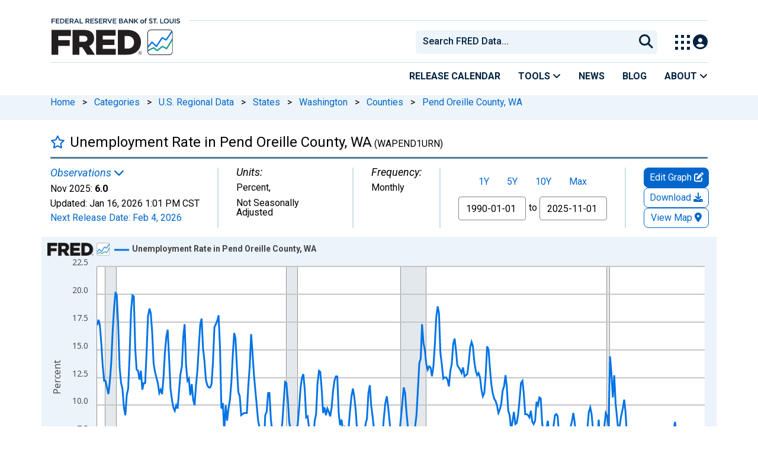

--- FILE ---
content_type: application/javascript
request_url: https://fred.stlouisfed.org/-V5elW7tAiX_u/vi/0oiEjxCmksz4/DE1crDVLpVbGLtiO/DFxcZFd6PAI/A3x/gMjgdEgEC
body_size: 176894
content:
(function(){if(typeof Array.prototype.entries!=='function'){Object.defineProperty(Array.prototype,'entries',{value:function(){var index=0;const array=this;return {next:function(){if(index<array.length){return {value:[index,array[index++]],done:false};}else{return {done:true};}},[Symbol.iterator]:function(){return this;}};},writable:true,configurable:true});}}());(function(){xJ();xHJ();KtJ();var Kd=function(){return dE["Math"]["floor"](dE["Math"]["random"]()*100000+10000);};var fq=function sB(x4,WV){'use strict';var rh=sB;switch(x4){case jl:{var tV=WV[tP];HB.push(NQ);var OS=dE[bB()[mB(Ph)](s4,vr)](tV);var st=[];for(var mQ in OS)st[bB()[mB(Oh)](jY,W9)](mQ);st[Sh(typeof bB()[mB(bF)],fQ('',[][[]]))?bB()[mB(CB)].apply(null,[Xr,sS]):bB()[mB(Gt)](fh,Yh)]();var HD;return HD=function DD(){HB.push(H0);for(;st[jV()[nr(kY)](R0,z9,Lq,lW)];){var O9=st[CV()[pY(CB)](Yh,DV,hq,CB)]();if(UY(O9,OS)){var kd;return DD[Sh(typeof Dh()[Or(I9)],'undefined')?Dh()[Or(Jq)].apply(null,[kq(kq({})),R4,dV,tW]):Dh()[Or(Tc)].apply(null,[kq(Oh),dQ,Sd,XS])]=O9,DD[XW()[Vr(qr)](fr,R4,jQ,YB,kq(kq(Oh)))]=kq(Pd[Oh]),HB.pop(),kd=DD,kd;}}DD[XW()[Vr(qr)](fr,R4,NS,YB,kq(Oh))]=kq(kY);var C4;return HB.pop(),C4=DD,C4;},HB.pop(),HD;}break;case Ex:{return this;}break;case nb:{var xh=WV[tP];var Mt=WV[Zv];var CQ=WV[g1];HB.push(cV);try{var GV=HB.length;var bq=kq(kq(tP));var QD;return QD=AF(qn,[bt()[fS(Jq)](YB,V2,zS,kq(kq([])),Dt,Jq),jV()[nr(M9)].apply(null,[v9,US,k9,kq(kY)]),Dh()[Or(vS)](kq(kY),vS,Lq,G0),xh.call(Mt,CQ)]),HB.pop(),QD;}catch(wt){HB.splice(P9(GV,Oh),Infinity,cV);var vQ;return vQ=AF(qn,[bt()[fS(Jq)](YB,Ur,zS,Xq,Dt,Oh),bB()[mB(Bh)].apply(null,[cD,V4]),Dh()[Or(vS)](kq(Oh),AS,Lq,G0),wt]),HB.pop(),vQ;}HB.pop();}break;case T1:{var HQ=WV[tP];var Br=WV[Zv];var Mq=WV[g1];HB.push(K2);try{var Dm=HB.length;var x5=kq([]);var Ap;return Ap=AF(qn,[bt()[fS(Jq)].apply(null,[YB,V2,zS,E7,d6,k7]),jV()[nr(M9)](Cd,US,N7,kq({})),Dh()[Or(vS)](j3,cL,Lq,YM),HQ.call(Br,Mq)]),HB.pop(),Ap;}catch(rK){HB.splice(P9(Dm,Oh),Infinity,K2);var hm;return hm=AF(qn,[Sh(typeof bt()[fS(gU)],'undefined')?bt()[fS(tj)](b3,Zm,tj,XK,KA,Fk):bt()[fS(Jq)](YB,kq({}),zS,H0,d6,RK),Sh(typeof bB()[mB(Xk)],fQ([],[][[]]))?bB()[mB(CB)].call(null,Kg,qL):bB()[mB(Bh)].apply(null,[EW,V4]),Dh()[Or(vS)].call(null,b5,sS,Lq,YM),rK]),HB.pop(),hm;}HB.pop();}break;case RH:{var P7=WV[tP];return typeof P7;}break;case kG:{var cU=WV[tP];var wj;HB.push(ID);return wj=cU&&mm(jV()[nr(HM)].call(null,BA,kD,c5,M9),typeof dE[bB()[mB(cw)].apply(null,[VY,l5])])&&Sh(cU[Sh(typeof Dh()[Or(Im)],'undefined')?Dh()[Or(Jq)](Hg,kq(kY),Ug,r5):Dh()[Or(Oh)](Cm,lA,Fm,Fp)],dE[Sh(typeof bB()[mB(qw)],fQ([],[][[]]))?bB()[mB(CB)](qk,M9):bB()[mB(cw)](VY,l5)])&&zj(cU,dE[bB()[mB(cw)].call(null,VY,l5)][Dh()[Or(kY)](Nj,DM,rL,Cs)])?CV()[pY(k9)].apply(null,[Qg,tj,Nw,YB]):typeof cU,HB.pop(),wj;}break;case Zv:{var Wj;HB.push(wf);return Wj=CV()[pY(qr)].apply(null,[K3,gU,Kw,Rg]),HB.pop(),Wj;}break;case q1:{var Qf=WV[tP];var Vk;HB.push(rL);return Vk=AF(qn,[Sh(typeof Dh()[Or(nm)],fQ('',[][[]]))?Dh()[Or(Jq)].apply(null,[AS,HM,cg,jU]):Dh()[Or(Ur)](kq(kq([])),Xp,l6,bs),Qf]),HB.pop(),Vk;}break;case lJ:{return this;}break;case Gx:{var PL=WV[tP];var ZO=WV[Zv];var LA=WV[g1];return PL[ZO]=LA;}break;case GP:{return this;}break;case Iz:{var kp=WV[tP];return typeof kp;}break;case WJ:{var k3=WV[tP];var T6=WV[Zv];var SO=WV[g1];HB.push(S7);k3[T6]=SO[Dh()[Or(Tc)](Am,Ks,Sd,Ts)];HB.pop();}break;case Fz:{var bw=WV[tP];var EU;HB.push(Lg);return EU=AF(qn,[Sh(typeof Dh()[Or(dQ)],fQ('',[][[]]))?Dh()[Or(Jq)](kq(kq(kY)),US,sm,BA):Dh()[Or(Ur)].call(null,Vj,kq(kq(Oh)),l6,jj),bw]),HB.pop(),EU;}break;case Qz:{HB.push(gU);this[XW()[Vr(qr)].call(null,Q5,R4,XK,YB,zp)]=kq(kY);var q7=this[bB()[mB(mf)](wg,QM)][kY][jV()[nr(Im)](fL,b5,Rg,kq(kq([])))];if(Sh(bB()[mB(Bh)](rk,V4),q7[bt()[fS(Jq)](YB,Zf,zS,Ur,vr,qr)]))throw q7[Dh()[Or(vS)].apply(null,[Im,XK,Lq,Ef])];var Pm;return Pm=this[bB()[mB(Pf)](nk,mj)],HB.pop(),Pm;}break;case Mv:{return this;}break;case Eb:{var NK=WV[tP];var I7=WV[Zv];var Rs=WV[g1];return NK[I7]=Rs;}break;case Rz:{var jK=WV[tP];var xm=WV[Zv];var s7=WV[g1];HB.push(dw);jK[xm]=s7[Dh()[Or(Tc)](Fj,kq(Oh),Sd,zM)];HB.pop();}break;case HE:{return this;}break;}};var AK=function bU(Y5,Bw){'use strict';var zg=bU;switch(Y5){case lJ:{var WA=Bw[tP];var vf;HB.push(Zj);return vf=WA&&mm(jV()[nr(HM)].apply(null,[Km,kD,hO,NS]),typeof dE[Sh(typeof bB()[mB(Oh)],fQ([],[][[]]))?bB()[mB(CB)].call(null,Z6,C6):bB()[mB(cw)](Vt,l5)])&&Sh(WA[Dh()[Or(Oh)].call(null,NA,lp,Fm,fL)],dE[bB()[mB(cw)](Vt,l5)])&&zj(WA,dE[bB()[mB(cw)](Vt,l5)][Dh()[Or(kY)].apply(null,[Zj,W9,rL,gL])])?CV()[pY(k9)](v7,tj,Nw,Im):typeof WA,HB.pop(),vf;}break;case Qn:{var Nf=Bw[tP];return typeof Nf;}break;case ln:{var IL=Bw[tP];var bK=Bw[Zv];var Mf=Bw[g1];HB.push(Cf);IL[bK]=Mf[Dh()[Or(Tc)].apply(null,[dQ,lp,Sd,TB])];HB.pop();}break;case zH:{var MO=Bw[tP];var vA=Bw[Zv];var OO=Bw[g1];return MO[vA]=OO;}break;case Rn:{var bL=Bw[tP];var pg=Bw[Zv];var j7=Bw[g1];HB.push(Hp);try{var g3=HB.length;var tw=kq({});var sU;return sU=AF(qn,[bt()[fS(Jq)].call(null,YB,NS,zS,Gt,OL,dQ),jV()[nr(M9)](NB,US,vS,Lw),Dh()[Or(vS)].apply(null,[RK,kq(kq(Oh)),Lq,Kk]),bL.call(pg,j7)]),HB.pop(),sU;}catch(T3){HB.splice(P9(g3,Oh),Infinity,Hp);var xk;return xk=AF(qn,[bt()[fS(Jq)](YB,E7,zS,H3,OL,vS),zj(typeof bB()[mB(YB)],fQ('',[][[]]))?bB()[mB(Bh)](l2,V4):bB()[mB(CB)](Z7,OD),Dh()[Or(vS)].call(null,kq(Oh),YB,Lq,Kk),T3]),HB.pop(),xk;}HB.pop();}break;case MX:{return this;}break;case bz:{var vK=Bw[tP];HB.push(J7);var PM;return PM=AF(qn,[Dh()[Or(Ur)].apply(null,[Zm,cs,l6,N0]),vK]),HB.pop(),PM;}break;case WJ:{return this;}break;case BE:{return this;}break;case kE:{var sO;HB.push(Um);return sO=CV()[pY(qr)](qA,gU,Kw,NA),HB.pop(),sO;}break;case g1:{var b7=Bw[tP];HB.push(qr);var hU=dE[bB()[mB(Ph)].apply(null,[Mm,vr])](b7);var rM=[];for(var TA in hU)rM[bB()[mB(Oh)](tk,W9)](TA);rM[bB()[mB(Gt)].apply(null,[c3,Yh])]();var DK;return DK=function E5(){HB.push(S6);for(;rM[jV()[nr(kY)](Lc,z9,j3,DV)];){var nw=rM[CV()[pY(CB)].apply(null,[Ss,DV,hq,tj])]();if(UY(nw,hU)){var W3;return E5[Dh()[Or(Tc)].apply(null,[pU,qr,Sd,V7])]=nw,E5[zj(typeof XW()[Vr(c5)],fQ([],[][[]]))?XW()[Vr(qr)].apply(null,[Pg,R4,zA,YB,c5]):XW()[Vr(Oh)].call(null,Yw,NO,R3,d7,kq([]))]=kq(Oh),HB.pop(),W3=E5,W3;}}E5[XW()[Vr(qr)].apply(null,[Pg,R4,Nj,YB,hO])]=kq(kY);var cm;return HB.pop(),cm=E5,cm;},HB.pop(),DK;}break;case RH:{HB.push(Fw);this[XW()[Vr(qr)].apply(null,[C7,R4,Jq,YB,kq(kq({}))])]=kq(kY);var mk=this[bB()[mB(mf)].call(null,ZV,QM)][Pd[bF]][jV()[nr(Im)](B3,b5,R3,Im)];if(Sh(bB()[mB(Bh)].call(null,ck,V4),mk[bt()[fS(Jq)].call(null,YB,W9,zS,kq({}),fK,kY)]))throw mk[Dh()[Or(vS)](Zm,F5,Lq,gp)];var z3;return z3=this[bB()[mB(Pf)](nA,mj)],HB.pop(),z3;}break;case F:{var p3=Bw[tP];HB.push(C7);var pw;return pw=p3&&mm(jV()[nr(HM)](T5,kD,kk,Gt),typeof dE[zj(typeof bB()[mB(IK)],fQ('',[][[]]))?bB()[mB(cw)].call(null,Ac,l5):bB()[mB(CB)](cO,bk)])&&Sh(p3[Dh()[Or(Oh)].apply(null,[Bh,V4,Fm,pK])],dE[zj(typeof bB()[mB(I9)],'undefined')?bB()[mB(cw)](Ac,l5):bB()[mB(CB)](t6,fr)])&&zj(p3,dE[bB()[mB(cw)](Ac,l5)][zj(typeof Dh()[Or(Fk)],'undefined')?Dh()[Or(kY)].apply(null,[kq(kq({})),M5,rL,ds]):Dh()[Or(Jq)].apply(null,[q6,W9,HO,tL])])?CV()[pY(k9)](VU,tj,Nw,Gt):typeof p3,HB.pop(),pw;}break;case Gx:{var KK=Bw[tP];return typeof KK;}break;case pb:{var pp=Bw[tP];HB.push(PO);var UK;return UK=pp&&mm(jV()[nr(HM)](U3,kD,tj,kq({})),typeof dE[bB()[mB(cw)](Sc,l5)])&&Sh(pp[Dh()[Or(Oh)](qw,V2,Fm,qp)],dE[zj(typeof bB()[mB(Tf)],fQ('',[][[]]))?bB()[mB(cw)].apply(null,[Sc,l5]):bB()[mB(CB)](R5,tm)])&&zj(pp,dE[bB()[mB(cw)](Sc,l5)][Dh()[Or(kY)](M9,kq({}),rL,xf)])?CV()[pY(k9)](D7,tj,Nw,Am):typeof pp,HB.pop(),UK;}break;case Fv:{var Nm=Bw[tP];return typeof Nm;}break;case gR:{var Gw=Bw[tP];HB.push(Oh);var Bg;return Bg=Gw&&mm(Sh(typeof jV()[nr(w3)],fQ([],[][[]]))?jV()[nr(YB)].apply(null,[U7,fm,kq(kq(kY)),CB]):jV()[nr(HM)](Jk,kD,kq(kq(kY)),NA),typeof dE[bB()[mB(cw)](As,l5)])&&Sh(Gw[Dh()[Or(Oh)].apply(null,[H0,q6,Fm,FO])],dE[bB()[mB(cw)](As,l5)])&&zj(Gw,dE[bB()[mB(cw)].apply(null,[As,l5])][Sh(typeof Dh()[Or(DV)],fQ([],[][[]]))?Dh()[Or(Jq)](zp,v6,R4,Ok):Dh()[Or(kY)](V4,NA,rL,Aj)])?CV()[pY(k9)](dV,tj,Nw,CB):typeof Gw,HB.pop(),Bg;}break;case hv:{var T7=Bw[tP];return typeof T7;}break;case Pb:{var C5=Bw[tP];HB.push(lf);var Dj;return Dj=C5&&mm(jV()[nr(HM)].call(null,X6,kD,kq(kY),kq([])),typeof dE[bB()[mB(cw)](SB,l5)])&&Sh(C5[Dh()[Or(Oh)].call(null,sS,nm,Fm,Q6)],dE[bB()[mB(cw)].call(null,SB,l5)])&&zj(C5,dE[bB()[mB(cw)].apply(null,[SB,l5])][zj(typeof Dh()[Or(Hg)],fQ('',[][[]]))?Dh()[Or(kY)](Lg,XK,rL,Ug):Dh()[Or(Jq)](cL,lA,Cp,Ns)])?CV()[pY(k9)].call(null,gw,tj,Nw,Ew):typeof C5,HB.pop(),Dj;}break;}};var fD=function(){return hK.apply(this,[BE,arguments]);};var Om=function(){return Jm.apply(this,[Hv,arguments]);};var C3=function(){var nK;if(typeof dE["window"]["XMLHttpRequest"]!=='undefined'){nK=new (dE["window"]["XMLHttpRequest"])();}else if(typeof dE["window"]["XDomainRequest"]!=='undefined'){nK=new (dE["window"]["XDomainRequest"])();nK["onload"]=function(){this["readyState"]=4;if(this["onreadystatechange"] instanceof dE["Function"])this["onreadystatechange"]();};}else{nK=new (dE["window"]["ActiveXObject"])('Microsoft.XMLHTTP');}if(typeof nK["withCredentials"]!=='undefined'){nK["withCredentials"]=true;}return nK;};var Gm=function(){vj=[];};var Cw=function(bM,Vf){return bM|Vf;};var N5=function(r6,kK){return r6[Tm[DV]](kK);};var xj=function(Y6){if(Y6==null)return -1;try{var V6=0;for(var sg=0;sg<Y6["length"];sg++){var Zg=Y6["charCodeAt"](sg);if(Zg<128){V6=V6+Zg;}}return V6;}catch(Rj){return -2;}};var Ck=function(gM,N3){return gM>=N3;};var df=function(FU,ZL){return FU&ZL;};var jD=function(){HB=(tl.sjs_se_global_subkey?tl.sjs_se_global_subkey.push(IM):tl.sjs_se_global_subkey=[IM])&&tl.sjs_se_global_subkey;};var S5=function(Sf){return void Sf;};var z5=function(){return hK.apply(this,[JJ,arguments]);};var P9=function(p7,Vm){return p7-Vm;};var WK=function(IA){return +IA;};var d5=function(){return Ng.apply(this,[hl,arguments]);};var KD=function(){return hK.apply(this,[WX,arguments]);};var tl;var Ng=function Qw(H6,Dk){var rf=Qw;for(H6;H6!=gX;H6){switch(H6){case zX:{H6=gX;if(Ym(LK,kw.length)){do{Dh()[kw[LK]]=kq(P9(LK,Jq))?function(){return AF.apply(this,[Qz,arguments]);}:function(){var W5=kw[LK];return function(QL,Sk,G5,AM){var Gf=KD(AS,Lg,G5,AM);Dh()[W5]=function(){return Gf;};return Gf;};}();++LK;}while(Ym(LK,kw.length));}}break;case Fx:{while(Ym(fj,jA[mU[kY]])){CV()[jA[fj]]=kq(P9(fj,DV))?function(){xK=[];Qw.call(this,BE,[jA]);return '';}:function(){var VK=jA[fj];var F3=CV()[VK];return function(j5,JU,V5,vg){if(Sh(arguments.length,kY)){return F3;}var CM=Qw.apply(null,[dH,[j5,JU,V5,q6]]);CV()[VK]=function(){return CM;};return CM;};}();++fj;}H6=gX;}break;case Al:{H6=gX;while(Ym(O7,OA[JO[kY]])){hj()[OA[O7]]=kq(P9(O7,Zf))?function(){cp=[];Qw.call(this,Rn,[OA]);return '';}:function(){var X3=OA[O7];var jm=hj()[X3];return function(YK,Jj,BU,CL,Zw){if(Sh(arguments.length,kY)){return jm;}var E3=Qw(MX,[YK,sS,BU,CL,dQ]);hj()[X3]=function(){return E3;};return E3;};}();++O7;}}break;case BR:{H6+=jb;if(Sh(typeof Kj,mU[DV])){Kj=xK;}var Ms=fQ([],[]);L3=P9(xw,HB[P9(HB.length,Oh)]);}break;case Ez:{return Ms;}break;case l1:{while(EO(If,kY)){if(zj(nL[mU[SU]],dE[mU[Oh]])&&Ck(nL,Kj[mU[kY]])){if(mm(Kj,xK)){Ms+=Jm(mC,[L3]);}return Ms;}if(Sh(nL[mU[SU]],dE[mU[Oh]])){var YL=Rw[Kj[nL[kY]][kY]];var Ag=Qw.call(null,dH,[fQ(L3,HB[P9(HB.length,Oh)]),If,nL[Oh],YL]);Ms+=Ag;nL=nL[kY];If-=AF(WX,[Ag]);}else if(Sh(Kj[nL][mU[SU]],dE[mU[Oh]])){var YL=Rw[Kj[nL][kY]];var Ag=Qw(dH,[fQ(L3,HB[P9(HB.length,Oh)]),If,kY,YL]);Ms+=Ag;If-=AF(WX,[Ag]);}else{Ms+=Jm(mC,[L3]);L3+=Kj[nL];--If;};++nL;}H6=Ez;}break;case Ml:{var dU;return HB.pop(),dU=ps,dU;}break;case C:{var LO=fQ([],[]);wm=P9(UM,HB[P9(HB.length,Oh)]);H6-=QR;}break;case bz:{H6=gX;return LO;}break;case sH:{while(Ym(A5,wM[Fs[kY]])){XW()[wM[A5]]=kq(P9(A5,Oh))?function(){RL=[];Qw.call(this,qn,[wM]);return '';}:function(){var gj=wM[A5];var GK=XW()[gj];return function(vU,EM,AO,P3,WU){if(Sh(arguments.length,kY)){return GK;}var Hw=hK.apply(null,[JJ,[vU,EM,Xq,P3,Wg]]);XW()[gj]=function(){return Hw;};return Hw;};}();++A5;}H6=gX;}break;case B1:{H6=bz;while(EO(dO,kY)){if(zj(kj[JO[SU]],dE[JO[Oh]])&&Ck(kj,nM[JO[kY]])){if(mm(nM,cp)){LO+=Jm(mC,[wm]);}return LO;}if(Sh(kj[JO[SU]],dE[JO[Oh]])){var jp=Y3[nM[kj[kY]][kY]];var Wm=Qw(MX,[dO,kq(kq({})),fQ(wm,HB[P9(HB.length,Oh)]),kj[Oh],jp]);LO+=Wm;kj=kj[kY];dO-=AF(S1,[Wm]);}else if(Sh(nM[kj][JO[SU]],dE[JO[Oh]])){var jp=Y3[nM[kj][kY]];var Wm=Qw.call(null,MX,[dO,kq(kq(Oh)),fQ(wm,HB[P9(HB.length,Oh)]),kY,jp]);LO+=Wm;dO-=AF(S1,[Wm]);}else{LO+=Jm(mC,[wm]);wm+=nM[kj];--dO;};++kj;}}break;case dH:{var xw=Dk[tP];var If=Dk[Zv];var nL=Dk[g1];var Kj=Dk[Mv];H6-=SP;}break;case Rn:{var OA=Dk[tP];var O7=kY;H6+=hX;}break;case BE:{H6=Fx;var jA=Dk[tP];var fj=kY;}break;case qn:{var wM=Dk[tP];var A5=kY;H6+=mv;}break;case kG:{var HU=Dk[tP];var AU=Dk[Zv];HB.push(Tg);H6+=Bl;var ps=bB()[mB(tj)](FE,YU);for(var WM=kY;Ym(WM,HU[jV()[nr(kY)].call(null,SC,z9,IK,NA)]);WM=fQ(WM,Oh)){var LU=HU[bB()[mB(US)].apply(null,[XU,lA])](WM);var Cj=AU[LU];ps+=Cj;}}break;case S1:{HB.push(Ps);var UL={'\x31':bB()[mB(SU)](W7,wK),'\x35':Dh()[Or(DV)](cL,kq(kY),Xk,Cf),'\x44':jV()[nr(US)](Hl,Vj,Vj,Rp),'\x49':bB()[mB(DV)](z7,Mk),'\x4c':bB()[mB(ls)].call(null,E6,nj),'\x4f':Sh(typeof Dh()[Or(ls)],fQ('',[][[]]))?Dh()[Or(Jq)](Am,Zf,XA,xA):Dh()[Or(ls)](R4,H0,VL,zE),'\x56':Sh(typeof jV()[nr(kY)],fQ('',[][[]]))?jV()[nr(YB)](J6,Z3,W9,Ef):jV()[nr(k9)](lK,Jk,F5,zp),'\x6e':Dh()[Or(tj)].apply(null,[kq(kq(kY)),cs,Oh,Xs]),'\x72':Sh(typeof jV()[nr(Oh)],fQ([],[][[]]))?jV()[nr(YB)](lO,l3,NS,kq([])):jV()[nr(qr)].apply(null,[Hn,kg,R3,b5]),'\x76':Dh()[Or(US)].apply(null,[vO,Nj,FL,OC]),'\x77':Dh()[Or(k9)].call(null,Rg,Bh,Rg,nl)};var Uj;H6=gX;return Uj=function(Dg){return Qw(kG,[Dg,UL]);},HB.pop(),Uj;}break;case hl:{H6+=Ev;var kw=Dk[tP];Og(kw[kY]);var LK=kY;}break;case OT:{while(Ym(GL,Ls[Xj[kY]])){ss()[Ls[GL]]=kq(P9(GL,US))?function(){B6=[];Qw.call(this,kH,[Ls]);return '';}:function(){var sM=Ls[GL];var F6=ss()[sM];return function(ZK,x3,tK,Uw,Jw){if(Sh(arguments.length,kY)){return F6;}var fA=Jm(Hv,[ZK,sS,tK,bF,Jw]);ss()[sM]=function(){return fA;};return fA;};}();++GL;}H6+=mn;}break;case MX:{var dO=Dk[tP];H6=C;var Tw=Dk[Zv];var UM=Dk[g1];var kj=Dk[Mv];var nM=Dk[kE];if(Sh(typeof nM,JO[DV])){nM=cp;}}break;case kH:{var Ls=Dk[tP];var GL=kY;H6=OT;}break;}}};var xg=function(){return ["\x6c\x65\x6e\x67\x74\x68","\x41\x72\x72\x61\x79","\x63\x6f\x6e\x73\x74\x72\x75\x63\x74\x6f\x72","\x6e\x75\x6d\x62\x65\x72"];};var R6=function jw(YA,Bk){'use strict';var G7=jw;switch(YA){case WJ:{HB.push(Ur);var qO=dE[zj(typeof Dh()[Or(f5)],'undefined')?Dh()[Or(qr)].apply(null,[pU,qw,NA,Ik]):Dh()[Or(Jq)](kq({}),Jq,bg,IM)][Dh()[Or(RM)].call(null,R4,pU,CA,EA)]?Oh:kY;var Yf=dE[Dh()[Or(qr)].call(null,Vj,Ef,NA,Ik)][jV()[nr(zw)](Uf,Pj,kq(Oh),kq(kq(kY)))]?Oh:kY;var xO=dE[Sh(typeof Dh()[Or(bF)],'undefined')?Dh()[Or(Jq)].apply(null,[Nj,V4,HO,UD]):Dh()[Or(qr)].apply(null,[Zp,lW,NA,Ik])][XW()[Vr(zA)](Zs,GO,Jq,Ph,Fj)]?Oh:kY;var qg=dE[Dh()[Or(qr)](H0,Gt,NA,Ik)][jV()[nr(l6)](lg,Wg,sf,Zm)]?Pd[Oh]:kY;var ZA=dE[Sh(typeof Dh()[Or(k7)],fQ('',[][[]]))?Dh()[Or(Jq)].call(null,q6,Ef,dj,Pj):Dh()[Or(qr)].apply(null,[Zf,H3,NA,Ik])][CV()[pY(DM)](gf,AS,Qm,H3)]?Oh:Pd[bF];var lU=dE[Dh()[Or(qr)].apply(null,[kq(Oh),N7,NA,Ik])][jV()[nr(PK)].call(null,nO,Jq,kq(kq([])),kq(Oh))]?Oh:tl[zj(typeof jV()[nr(f5)],'undefined')?jV()[nr(Pf)].apply(null,[vk,W9,jf,kq([])]):jV()[nr(YB)].apply(null,[CO,Yg,kq(kY),N7])]();var CK=dE[Dh()[Or(qr)].apply(null,[kq(kq(Oh)),Xq,NA,Ik])][jV()[nr(ND)](UX,Oj,DM,kq(kq(Oh)))]?Oh:kY;var pj=dE[Dh()[Or(qr)](kq({}),kq(kY),NA,Ik)][zj(typeof bt()[fS(Zf)],'undefined')?bt()[fS(Fk)](ls,lp,NA,kq(kq(Oh)),A7,Im):bt()[fS(tj)].apply(null,[Aw,kq({}),km,Fk,G3,R3])]?Pd[Oh]:kY;var K5=dE[Dh()[Or(qr)].apply(null,[NA,k7,NA,Ik])][Dh()[Or(pk)].call(null,F5,YB,Bs,EL)]?Pd[Oh]:Pd[bF];var jL=dE[Dh()[Or(m3)].call(null,M9,Ks,QU,Zj)][Dh()[Or(kY)](kq(kY),vS,rL,hw)].bind?Oh:kY;var LL=dE[Dh()[Or(qr)](Lg,tM,NA,Ik)][bB()[mB(qA)].apply(null,[Fp,J6])]?Pd[Oh]:kY;var PA=dE[Sh(typeof Dh()[Or(Af)],fQ('',[][[]]))?Dh()[Or(Jq)].call(null,Ef,Jq,RA,Ws):Dh()[Or(qr)].apply(null,[H3,FM,NA,Ik])][bB()[mB(gm)](nj,rw)]?Oh:Pd[bF];var R7;var gs;try{var qm=HB.length;var F7=kq({});R7=dE[Dh()[Or(qr)](zp,Ph,NA,Ik)][Dh()[Or(Xw)](j3,kq(kq(Oh)),Xf,mp)]?Oh:kY;}catch(P5){HB.splice(P9(qm,Oh),Infinity,Ur);R7=tl[jV()[nr(Pf)].call(null,vk,W9,t3,Lg)]();}try{var H7=HB.length;var bm=kq(kq(tP));gs=dE[Dh()[Or(qr)](Zm,Pf,NA,Ik)][bt()[fS(Rg)](qr,kq(kq(kY)),sf,kq({}),bf,Lw)]?Oh:kY;}catch(Ow){HB.splice(P9(H7,Oh),Infinity,Ur);gs=kY;}var Ep;return Ep=fQ(fQ(fQ(fQ(fQ(fQ(fQ(fQ(fQ(fQ(fQ(fQ(fQ(qO,Q3(Yf,Oh)),Q3(xO,SU)),Q3(qg,DV)),Q3(ZA,Pd[YB])),Q3(lU,tl[Dh()[Or(w5)].call(null,kq(kq(Oh)),cw,mj,pf)]())),Q3(CK,tj)),Q3(pj,US)),Q3(R7,Jq)),Q3(gs,k9)),Q3(K5,Pd[hO])),Q3(jL,Pd[M9])),Q3(LL,Zf)),Q3(PA,c5)),HB.pop(),Ep;}break;case g1:{var l7=Bk[tP];HB.push(hL);var cA=bB()[mB(tj)](WF,YU);var FA=bB()[mB(zO)].apply(null,[OF,k7]);var n7=kY;var Pk=l7[Dh()[Or(rj)].apply(null,[kq(kq({})),lA,MK,vF])]();while(Ym(n7,Pk[Sh(typeof jV()[nr(GO)],'undefined')?jV()[nr(YB)](M5,rj,kq(kq({})),nf):jV()[nr(kY)].call(null,dW,z9,Zj,zp)])){if(Ck(FA[Dh()[Or(Pj)](pU,Zm,DV,Ic)](Pk[bB()[mB(US)](Ec,lA)](n7)),kY)||Ck(FA[Sh(typeof Dh()[Or(KO)],fQ('',[][[]]))?Dh()[Or(Jq)](Hg,Jk,DA,Aw):Dh()[Or(Pj)](Xp,Zj,DV,Ic)](Pk[bB()[mB(US)](Ec,lA)](fQ(n7,Pd[Oh]))),kY)){cA+=Oh;}else{cA+=kY;}n7=fQ(n7,Pd[Hg]);}var UU;return HB.pop(),UU=cA,UU;}break;case mC:{var Sp;HB.push(b5);var Gj;var DO;for(Sp=kY;Ym(Sp,Bk[jV()[nr(kY)].call(null,Bm,z9,AS,vS)]);Sp+=Pd[Oh]){DO=Bk[Sp];}Gj=DO[zj(typeof Dh()[Or(EK)],fQ([],[][[]]))?Dh()[Or(Yp)].call(null,t3,jf,gm,VO):Dh()[Or(Jq)](kq(kq({})),kq(Oh),K7,mD)]();if(dE[Sh(typeof Dh()[Or(MK)],fQ('',[][[]]))?Dh()[Or(Jq)].apply(null,[tM,Nj,m7,fM]):Dh()[Or(qr)](W9,k7,NA,xL)].bmak[Dh()[Or(S3)].call(null,kq(kq(kY)),k7,Bj,WO)][Gj]){dE[Dh()[Or(qr)](Vj,YB,NA,xL)].bmak[zj(typeof Dh()[Or(pk)],fQ([],[][[]]))?Dh()[Or(S3)].apply(null,[E7,kq([]),Bj,WO]):Dh()[Or(Jq)](kq({}),kq({}),Vw,kD)][Gj].apply(dE[Dh()[Or(qr)](SU,Oh,NA,xL)].bmak[zj(typeof Dh()[Or(Sd)],fQ([],[][[]]))?Dh()[Or(S3)](Jk,sS,Bj,WO):Dh()[Or(Jq)](Zm,I9,hq,QO)],DO);}HB.pop();}break;case nb:{var QA=lm;HB.push(g7);var x7=bB()[mB(tj)].call(null,Zr,YU);for(var TK=kY;Ym(TK,QA);TK++){x7+=CV()[pY(Ph)].apply(null,[jj,tj,[Pf,Oh],Lw]);QA++;}HB.pop();}break;case WX:{HB.push(IK);dE[Sh(typeof bB()[mB(nm)],'undefined')?bB()[mB(CB)].apply(null,[J3,wk]):bB()[mB(Ek)](K2,fM)](function(){return jw.apply(this,[nb,arguments]);},n6);HB.pop();}break;}};var mm=function(g5,TO){return g5==TO;};var MM=function(lj){if(lj===undefined||lj==null){return 0;}var XM=lj["replace"](/[\w\s]/gi,'');return XM["length"];};var Ds=function(ZU,sj){return ZU<=sj;};var I5=function(){return ["\x6c\x65\x6e\x67\x74\x68","\x41\x72\x72\x61\x79","\x63\x6f\x6e\x73\x74\x72\x75\x63\x74\x6f\x72","\x6e\x75\x6d\x62\x65\x72"];};var wO=function(ks,rU){return ks%rU;};var Q3=function(SK,Qk){return SK<<Qk;};var Ej=function(qU){try{if(qU!=null&&!dE["isNaN"](qU)){var Tk=dE["parseFloat"](qU);if(!dE["isNaN"](Tk)){return Tk["toFixed"](2);}}}catch(bA){}return -1;};var NL=function(){return hK.apply(this,[rx,arguments]);};var Zk=function(O5,Pp){var v3=dE["Math"]["round"](dE["Math"]["random"]()*(Pp-O5)+O5);return v3;};var s5=function(lL){var Qj=1;var fg=[];var JM=dE["Math"]["sqrt"](lL);while(Qj<=JM&&fg["length"]<6){if(lL%Qj===0){if(lL/Qj===Qj){fg["push"](Qj);}else{fg["push"](Qj,lL/Qj);}}Qj=Qj+1;}return fg;};var KU=function(rs){return dE["unescape"](dE["encodeURIComponent"](rs));};var kq=function(wU){return !wU;};var hK=function O3(dK,Vs){var Hs=O3;while(dK!=tT){switch(dK){case ZR:{d7=tj-ls+qr*zA;Lf=YB*Xk-DV-ls;RU=SU-tj+Jq*zA+Xk;dk=ls*US+qr+Xk+Jq;Js=qr*ls*Oh+YB+Xk;dK+=KX;}break;case VG:{hf=Xk*US-zA-SU-ls;gk=TL-mA+Xq-F5+qr+hf;f7=YB*Oh*zA-Jq+k9;w3=YB*DV*US-ls+Jq;xs=Xk*Jq-qr+zA-Oh;dK=KP;fw=Oh+Xk*k9+ls-qr;}break;case PJ:{Zj=ls*DV-YB+zA*SU;dK=GZ;Lg=DV*US*YB-SU+Oh;Ij=YB*k9*ls*DV-tj;X7=ls*qr*k9+Xk+tj;IK=SU*tj-zA+Jq*qr;}break;case wv:{Hj=zA*Jq*SU-DV-Oh;dA=Oh-YB*Jq+Xk*k9;K7=zA+ls+k9*Xk;ww=k9+zA*Jq+Xk+DV;dK+=WR;}break;case KT:{n5=YB*k9-zA+tj*Xk;sw=Oh*qr*zA+ls*Xk;DU=tj+Jq*Xk-US-k9;VA=YB-Jq+zA*tj*ls;VU=ls*US+Xk+zA*qr;dK=CP;IU=zA-k9+Xk*tj+DV;}break;case mz:{dK=O;if(Sh(typeof Rm,Eg[DV])){Rm=dM;}var kO=fQ([],[]);Kp=P9(TM,HB[P9(HB.length,Oh)]);}break;case FC:{ck=Xk*Jq+qr*SU;dK-=MJ;fK=tj*Oh+qr*YB*k9;gp=Oh+DV*Xk+YB;nA=DV+YB*Xk+k9+SU;wk=Xk*ls-tj;}break;case VZ:{UO=US*Xk+YB+zA*SU;dK-=sv;tf=YB*US*zA+Jq+DV;Ak=tj-ls*Oh+Jq*Xk;fO=k9*Oh*Xk-DV+YB;V3=Oh*Xk*YB-qr+US;L5=ls*Oh*Xk-qr+US;Hk=qr*zA+tj-YB-DV;OM=YB*ls*zA-DV*Oh;}break;case kn:{dK=KX;bO=SU*zA+k9*Xk;Jp=Xk*tj+zA+US-YB;G3=Xk*YB-DV+k9*ls;jk=tj*Jq+qr+Xk*ls;}break;case qZ:{Ip=tj*Xk-DV-YB*k9;dK+=GH;b3=Xk*SU+k9-Jq+DV;Hm=k9*Xk-tj+ls;Km=SU*YB*Jq+Xk;}break;case ZG:{dK=vR;zL=Xk*k9+US-YB*Jq;mO=Xk*DV*SU+US+qr;jg=Jq*tj+DV*YB*k9;Oj=qr+zA+tj+Xk+Jq;dp=k9+US+Jq*Xk-qr;Aw=DV+k9*Xk-zA-US;t5=Xk*k9*Oh-zA-DV;}break;case FX:{Q7=SU*zA*tj+Xk-Jq;kA=Jq-US+qr+k9*Xk;Fg=Xk*ls+zA-k9-Oh;dK=XX;J5=zA*k9+Xk+qr*US;Yj=Jq+ls+zA*YB*US;pL=qr*Xk+US-zA-k9;Y7=Oh*Xk*ls-US+k9;}break;case lE:{dK+=nP;z6=ls+Xk*tj+Jq;zm=tj*zA+k9+Jq-DV;BL=tj*k9*qr+Jq;jO=SU+tj*k9*qr+Xk;Gg=k9+DV*zA-Jq+SU;jQ=DV*qr*SU+tj*ls;}break;case GE:{sS=SU+YB*tj+ls*Jq;dK+=Q1;nf=qr+k9*ls+YB-SU;Ks=zA-SU-Jq+US*YB;M5=US*Oh-Jq+qr*k9;q6=YB+US+Jq*qr;NA=DV+tj*US+qr;pU=Jq*tj+ls*DV;}break;case BT:{BA=tj+zA*Jq-DV+Xk;dK=XT;Tp=US*Xk-k9-ls*YB;gK=Xk*DV-YB-ls+zA;Kf=Xk*Jq+k9-US+zA;p5=zA*SU*qr-k9+ls;Wk=DV*YB*zA+tj;}break;case rT:{Sj=YB*Oh+qr+Xk*ls;q3=Xk+k9*qr*US+DV;ws=Xk*DV*SU-zA+Oh;JK=Xk*SU+zA*YB+tj;dK+=zP;lg=SU+k9*Xk-YB-zA;HA=tj*qr*k9+Xk*SU;}break;case UT:{Us=Xk+k9+qr*DV-Oh;pm=qr-ls+YB*zA+SU;B5=SU*ls-DV+Xk+zA;hM=zA*YB*ls-Jq;Np=ls*zA*Oh-Jq*DV;Mw=k9+YB*zA*Oh+Xk;mK=tj-Oh+Jq*qr*YB;SM=ls*US+YB*DV*k9;dK+=gJ;}break;case zP:{bg=Oh+DV*tj*YB*Jq;nk=zA*ls+Jq+k9;mw=US+Xk*tj+Jq-qr;XL=Oh-ls+US*k9*DV;Df=DV-k9+Xk*SU-US;fk=SU*Xk-Oh+qr*zA;D3=Jq+Xk*Oh*k9+zA;dK-=Wz;}break;case cn:{sp=ls*zA-DV-qr;P6=Xk-US-Jq+zA*qr;lf=DV*tj+Jq+SU*Xk;S7=zA+k9*qr*DV+tj;hk=zA*Jq-Oh+DV+SU;cV=Jq+US*YB*DV*qr;dK+=Av;Sm=Xk*k9+DV-Jq;rp=DV-Jq*tj+Xk*qr;}break;case DZ:{cj=zA+YB*qr*Jq*DV;m5=YB*Xk+US+k9-ls;Ok=ls*Xk+SU-Jq*DV;bj=Jq*Xk-qr-US-SU;dL=tj*Jq+SU+Xk*US;dK=BX;A3=qr+zA*SU*US-tj;jU=YB-k9+zA+Jq*Xk;}break;case jE:{Rg=Oh*tj*ls+US+k9;hO=qr*DV+SU-YB+Oh;L7=Jq*US*Oh-SU;Rp=DV+US+k9*tj+Oh;t3=DV+k9*Jq;nm=US+k9+ls*DV;mf=qr+SU*Jq*DV;lA=YB-SU+DV*Jq;dK-=dH;}break;case EJ:{dK=zb;G6=DV*qr*zA-SU*Jq;Jg=Xk*k9-DV+tj*qr;LM=Xk*YB+qr*US+DV;hs=US*tj+ls+Xk*Jq;AL=Xk*US+zA*k9;q5=qr+k9+US*SU*zA;dg=Xk*YB+DV+US*SU;}break;case WE:{gm=k9-YB-ls+Jq*zA;tU=ls+DV+Xk*tj+SU;mj=Xk+k9*DV-Jq+US;XO=US*Xk-Oh+ls+k9;dK-=vJ;pM=Xk*DV+tj-YB+k9;}break;case VE:{return O3(Qz,[Up]);}break;case Nl:{x6=US*Xk-k9-Jq;BM=tj*k9*ls;U5=DV+tj+Jq*zA-Oh;l5=Jq*k9+DV+zA*tj;pO=ls*Jq*US-k9+YB;hA=Oh*Jq*Xk+qr;dK=mZ;}break;case qE:{hg=Oh*k9*qr*tj+ls;Dp=YB*Xk-US*ls-SU;dK=IE;J7=ls+YB*US+k9*zA;QM=zA*US-SU-qr+Jq;}break;case dJ:{zw=Oh*zA*Jq-tj+YB;qA=tj*zA-ls*US+Xk;dK=Kb;Lm=k9*Jq*tj-qr*Oh;Gp=tj*US+Xk*Jq;qf=ls*qr*tj+Xk;Xw=Jq*zA+tj-ls;Gs=YB+Jq*k9*ls;}break;case EE:{dK=CE;while(EO(k5,kY)){if(zj(nU[Fs[SU]],dE[Fs[Oh]])&&Ck(nU,qK[Fs[kY]])){if(mm(qK,RL)){ms+=Jm(mC,[js]);}return ms;}if(Sh(nU[Fs[SU]],dE[Fs[Oh]])){var Wp=wA[qK[nU[kY]][kY]];var KM=O3(JJ,[fQ(js,HB[P9(HB.length,Oh)]),nU[Oh],Wp,k5,DM]);ms+=KM;nU=nU[kY];k5-=AF(YH,[KM]);}else if(Sh(qK[nU][Fs[SU]],dE[Fs[Oh]])){var Wp=wA[qK[nU][kY]];var KM=O3(JJ,[fQ(js,HB[P9(HB.length,Oh)]),kY,Wp,k5,jf]);ms+=KM;k5-=AF(YH,[KM]);}else{ms+=Jm(mC,[js]);js+=qK[nU];--k5;};++nU;}}break;case PP:{OU=DV*YB*zA*Oh-ls;BO=tj+US*zA*SU+YB;hL=US+zA+SU+Xk*k9;WL=YB*Xk+k9+DV-zA;Ww=qr+Xk*k9+ls+Oh;xU=Oh*SU+Xk*DV-k9;Op=Oh+SU-DV+k9*zA;dK=Sz;}break;case FT:{Kg=qr*YB*tj-ls*SU;qs=Oh*zA*US-ls+tj;lM=Jq+ls*zA+tj*qr;NM=YB*qr*DV*SU-tj;dK+=jn;}break;case bn:{Cm=US+k9*tj+YB*SU;sf=US*DV+SU+qr+ls;RK=k9+qr+US*YB+DV;dK=jE;Xp=DV-zA+qr*US+ls;vO=qr+YB*DV*ls;cs=qr-Oh-ls+YB*Jq;}break;case EG:{MU=tj+zA*Oh*US*SU;Ff=DV+qr-Oh+Xk*tj;bf=qr*DV+zA*YB+ls;cf=k9+Oh+Jq*Xk-US;dK=db;J3=k9*Xk-YB-US-ls;Ig=Xk*Oh*k9+tj*DV;gO=qr*k9*US;Nk=Oh-tj+Jq+ls*zA;}break;case WP:{hp=US*Xk+DV+SU;dK=FX;wD=ls*Xk-k9+YB-zA;tW=Oh+Jq+ls*zA*YB;qM=tj*Xk-DV-zA-k9;gg=YB+Xk*ls+k9-tj;vL=k9*Xk-US*Oh*YB;}break;case xE:{for(var zk=kY;Ym(zk,Hf[zj(typeof jV()[nr(SU)],fQ('',[][[]]))?jV()[nr(kY)](Sw,z9,v6,kq(kY)):jV()[nr(YB)].apply(null,[Yg,qk,dQ,c5])]);zk=fQ(zk,Oh)){rg[bB()[mB(Oh)](r3,W9)](Z5(wL(Hf[zk])));}var fs;dK-=Cz;return HB.pop(),fs=rg,fs;}break;case YX:{b6=US*Oh+Xk;SA=qr+Xk*US+Jq*YB;mp=YB+Xk*US+ls+DV;dw=Oh*US+Xk-DV+ls;WO=ls+qr+SU+Xk-US;Lk=Oh+Xk*tj-US*ls;dK=rl;}break;case hZ:{zA=ls*Oh*Jq-US;dK-=fT;Tc=DV*tj+k9-Oh-US;AS=Jq*DV+SU-YB;gU=DV-Jq-Oh+YB*tj;v6=Oh+Jq*ls+SU;E7=US*k9-YB-tj*DV;F5=Oh+DV*US+qr-k9;}break;case Dv:{fU=Xk*qr-Oh-DV*zA;Xm=US*Xk-SU-tj*YB;Pw=Jq*SU*YB*US+tj;lk=k9*Oh*Xk-qr-YB;FK=Jq*Xk-zA*YB-ls;dK-=zH;}break;case BX:{f3=US*Xk+zA+ls*SU;dK-=Bz;kM=Jq*tj*qr*Oh+SU;I3=tj+ls*k9+Jq*Xk;Lj=Jq+zA+Xk*tj-Oh;}break;case Nx:{sK=zA+qr*Jq*k9+YB;jM=Jq*Oh*zA+qr+Xk;Iw=k9*Xk+ls-DV;IO=SU+zA-tj+Xk*Jq;dK+=AE;Bf=k9+Xk*ls+US+SU;Qp=DV+qr*ls*k9+Jq;}break;case Px:{var Qs=qj[Vg];for(var Rk=P9(Qs.length,Oh);Ck(Rk,kY);Rk--){var CU=wO(P9(fQ(Rk,ZM),HB[P9(HB.length,Oh)]),QK.length);var vw=N5(Qs,Rk);var sA=N5(QK,CU);zK+=Jm(mC,[df(sD(df(vw,sA)),Cw(vw,sA))]);}dK+=dl;}break;case vz:{Fp=ls*Xk-tj-SU*Oh;dK-=sT;bp=zA*SU*US+Jq+qr;Dw=Xk+SU-qr+zA*tj;GM=Jq+ls*qr*US+DV;nO=Jq+DV*k9*zA-qr;vp=US+DV+k9*Jq*qr;}break;case lG:{Ws=Oh-SU+k9*Jq*tj;pA=ls+zA*YB*US*Oh;Gk=US+qr*zA+YB+Oh;gw=zA*qr+SU+tj+DV;Es=US-k9-SU+tj*Xk;ML=qr*t3-AA-Xf+Es;dK=Nv;Ys=Jq+qr*DV*ls*tj;tA=zA-YB+ls*Xk-DV;}break;case Ln:{w7=zA*Jq+YB*ls*qr;np=ls+YB*Xk-US;r7=US+Xk*YB-SU+ls;rm=zA+Xk*qr-k9*tj;Em=Xk*k9-US*ls*Jq;MA=Oh-ls+Xk*k9-tj;dK-=CC;wp=Jq*tj*SU*ls-DV;tp=tj*Xk-SU-qr-Oh;}break;case IR:{PU=zA*US+qr-Oh;dK+=A;B7=Jq*zA+Xk*DV+US;T5=zA*qr+Xk+tj+Oh;HK=k9+zA+Xk*SU;fp=zA*US+ls+Oh+tj;zf=Oh+SU*tj+US*zA;xM=YB+zA*US+SU+k9;}break;case mJ:{Mp=Jq*Xk-k9-SU-DV;M7=k9*Xk-Oh-Jq*YB;dj=ls+Xk*tj+YB+k9;n3=US*Oh*SU*zA-k9;pD=Jq+zA-DV+Xk*tj;jY=Xk*qr-tj*Oh-US;lw=ls*Oh*qr+Xk*k9;GU=Xk*Jq-Oh-ls-k9;dK-=rP;}break;case wR:{ng=zA*k9-qr-DV-ls;wf=qr+k9*SU*ls*tj;NQ=tj-YB+Xk*DV;R5=Oh+qr-Xk+Jq*zA;dK-=RR;hw=DV*zA*US-tj+SU;YO=ls*qr*k9+YB+SU;}break;case KP:{Wf=tj*k9*DV+US;dK+=nx;m3=k9+qr*YB+Xk-US;zU=Xk*Jq-SU-DV*k9;Uf=Xk*Jq-qr-Oh;}break;case qG:{ff=zA*k9*SU+US;Tj=US*Xk+k9-Oh;dK+=Ab;sL=YB*qr*k9-ls;d6=qr-US*ls+Xk*Jq;t7=US*SU*Oh*k9*tj;cM=Jq*Xk-Oh-US*ls;mL=Jq+Oh+ls*Xk;}break;case Jn:{mM=US*Xk+Jq-qr*DV;dK-=px;Kk=vM+IK+IU-mM+s3;Z7=k9*ls*DV*YB-Oh;Os=Jq+YB*Xk-tj*SU;Vp=k9+qr*zA+Jq-Oh;JL=ls*Xk-DV+zA+US;}break;case jz:{Yp=Xk*DV-k9-YB-Oh;dK=vz;GA=tj*zA+Xk-qr-Oh;UA=zA*k9-DV+YB-qr;Sg=SU*US*zA+Xk-Jq;Rf=qr*SU*ls*Jq+k9;vm=zA+Xk*Jq+US+tj;}break;case TC:{w5=zA+k9+Jq*ls*YB;Mg=YB*DV+k9*Xk+US;JA=qr*Xk-zA*ls+YB;S3=qr*DV*Jq+ls*k9;KO=zA*US+YB-ls*k9;dK=Lx;zs=YB-qr+ls*DV*zA;}break;case Rn:{dK=zT;cK=ls-Jq+tj*Xk;Is=qr*ls*k9;Z6=k9*Jq*ls-DV-Oh;C6=Jq*DV+Xk*tj+US;gL=US*Xk-tj+SU*Jq;SL=Xk*Jq+qr+zA*ls;Mj=Jq*Xk+YB*ls+Oh;VM=k9+Xk*US+ls*zA;}break;case QP:{Zp=YB+DV+Oh+k9;Gt=zA+YB*qr-k9;DM=Jq+ls+SU+zA-YB;Fk=Oh+qr*ls+DV-US;dK=FJ;FM=YB+Jq*US-k9*SU;R3=YB*Jq+US*Oh;}break;case J:{dK=tT;return Jm(vG,[zK]);}break;case ZJ:{BK=Jq*YB*k9-ls*tj;mg=zA*US-Oh+qr-DV;AA=Xk*SU+US*zA-qr;v5=SU+Xk*ls+tj-k9;OK=k9*DV*zA-tj;c7=DV+Jq*Xk+US-zA;dK=pG;rA=YB*qr+Xk*k9*Oh;tO=zA+ls+k9*tj*qr;}break;case TH:{Cp=SU*zA*US-YB;km=k9*ls*tj*Oh*SU;dK=VC;Mm=Xk+DV*zA*US+YB;c3=YB+zA*SU*qr;hq=k9*US*ls;}break;case jv:{dK+=Yx;CO=Xk*tj+qr*k9+Oh;EA=Xk*US+ls+qr*tj;Lp=ls*qr*k9+Oh;H5=zA*ls+US*Xk+Oh;Cg=Xk*tj-DV-ls;m7=qr*Oh*Xk-SU-US;X5=SU+US*YB*zA+qr;Bp=SU*tj*zA-qr*Oh;}break;case f1:{HL=Jq*zA*DV-YB-Xk;KL=zA+qr+Xk*ls+tj;TU=qr*Xk+tj-SU*US;Xg=Jq*tj*ls*SU-k9;Vw=tj*ls+SU*zA*k9;vs=DV-zA+Jq*Xk-Oh;M3=DV+Jq*Xk-qr-SU;D5=US*YB-tj+k9*Xk;dK+=c1;}break;case FJ:{vS=tj*SU+qr*YB;HM=tj*YB-k9+ls;Lq=zA+k9+Jq-SU;Am=Oh+Jq*k9-YB-US;dK+=W1;Ew=Oh+ls+tj*DV*YB;fr=DV+k9*qr-US+Xk;NU=tj+Oh+ls*YB*qr;}break;case Mn:{Jf=SU*YB*Jq*tj-Oh;rO=qr*ls*DV*tj-Jq;DL=tj+qr*zA+YB*SU;Yk=tj-DV*zA+ls*Xk;tg=Jq*YB+k9*US*ls;Of=k9*Xk-ls-Jq-zA;dK+=HZ;}break;case Vx:{dK=Bz;RO=gm-tU+mj+XO+pM+t3;kU=qr*US-ls*k9+Xk;H0=qr*Jq+YB*DV-tj;gA=Oh+YB+qr*US*SU;kf=qr*tj*Jq+DV*zA;}break;case AX:{kL=k9*zA-SU-tj*Jq;Uk=k9*SU+qr*zA-Xk;WTn=k9+qr*YB*Oh*tj;GN=k9*YB*tj*SU+US;cGn=k9*US*tj+DV-Oh;XHn=SU+zA*Jq-qr-YB;dK+=lx;}break;case vR:{tm=qr*zA*Oh+tj-YB;MN=Xk*Jq+k9-zA+DV;dK=qZ;N1n=Xk-Oh+qr*US-k9;Czn=Oh-SU+tj*qr*US;rzn=qr*zA+Xk+Jq*SU;CCn=qr*ls+zA*YB*SU;QO=Xk*YB*SU-Oh-zA;Ek=Xk*Oh-Jq+US*qr;}break;case Bl:{rHn=k9+US*SU*tj*Jq;Dt=Xk*qr-YB*Oh*k9;hEn=zA*k9+YB*Xk-qr;SJn=Xk+qr*YB*tj+ls;dK=XP;UI=YB+Xk*ls-zA-SU;C8n=US+Xk*ls+tj+YB;}break;case Ob:{wbn=Oh-US+Xk*SU*ls;jln=zA*US*DV*Oh-Jq;nJn=qr+YB+Xk*tj-zA;dK=Ib;m8n=Oh-DV+k9*qr*ls;Q8n=Jq-qr+ls*zA*DV;Wzn=SU+Jq+Xk*YB+zA;}break;case YP:{Bj=tj*k9+Jq+Xk+DV;j1n=SU+Jq+k9*zA+ls;QHn=zA*k9+US-DV;ID=SU+Jq+qr*k9*DV;pbn=Xk*k9-ls-Oh-zA;K2=Jq*US*qr+Xk-Oh;BI=k9-qr+Jq*tj*YB;HGn=k9-qr+Xk*Jq*Oh;dK-=AE;}break;case pZ:{hzn=Oh*zA*YB*ls-Xk;rxn=tj*Xk+SU+DV*qr;lGn=ls*qr+Oh+US*Xk;hJn=k9+YB+zA*Jq+Xk;dK=KG;Cln=qr+Jq*Xk+tj-DV;ETn=Oh-Jq+US*tj*qr;Gnn=Jq*DV*zA-qr*Oh;Qbn=Jq-zA+Oh+Xk*qr;}break;case XR:{HB.pop();dK+=Vv;}break;case pG:{dN=qr+Xk*ls-YB*k9;gGn=SU+YB-tj+Xk*Jq;nXn=YB*k9-ls+SU*Xk;zEn=Oh+tj*ls*Jq+zA;YTn=US+qr*k9*Jq*Oh;dK+=dP;fL=zA*DV*YB-Xk-US;gJn=ls*US-YB+Xk*Jq;}break;case Uz:{NHn=zA*Oh*YB+Jq*Xk;TXn=Xk+k9*US*YB*DV;pN=DV*zA*Jq-k9;dEn=k9+SU*DV*Xk+US;jxn=SU-YB+Jq+Xk*k9;SZn=Oh+DV+Xk*qr-zA;dK=QZ;TZn=Jq*US*ls+DV*Xk;HO=tj*Xk+US*DV+YB;}break;case ZP:{fN=Xk*Oh*US+SU-ls;sZn=US*Jq*qr-SU+Oh;jCn=SU+qr*Xk-Jq-k9;n8n=SU-Oh+YB*Xk-US;jGn=Xk*tj-ls*YB+SU;dK-=DZ;IJn=Xk*US-Jq*SU-ls;}break;case YR:{dK=f1;SHn=SU*YB+DV+Xk*US;dln=YB*US+k9+Xk*tj;OHn=Jq*Oh*Xk+YB-k9;UEn=US*Jq+Xk+ls*zA;gnn=Xk*US+ls+Jq+zA;}break;case Gl:{vTn=Xk*SU*ls-tj*Jq;Xnn=qr+Xk*US+ls+zA;dK+=zG;fh=Xk*qr-zA-SU-k9;Kln=zA*ls*tj-k9-DV;C1n=zA*k9+US*SU*Jq;zM=SU+ls+Xk*YB+Oh;gxn=tj*Xk-US-YB+SU;nbn=Oh+Xk*tj-ls*DV;}break;case sx:{tzn=tj*zA+Xk+k9*qr;dK-=JZ;lHn=k9*Xk-tj*Oh;kD=SU*Xk+ls+zA;wHn=Jq*Xk+tj-SU+zA;xJn=Xk*US-YB*qr+Oh;}break;case Ib:{fI=YB+ls*Jq*k9+tj;VGn=ls*Xk+SU-YB;Rxn=zA*SU*Jq+qr+ls;O6=ls*Jq*YB*tj-SU;Gxn=k9+ls*Xk-Jq;WHn=US+Jq+Xk*Oh*k9;dK-=bv;fEn=qr*Oh*zA*DV;}break;case AJ:{Vnn=zA+ls+Xk*k9-Jq;xGn=Xk*qr-US-DV*Jq;Jbn=Jq+ls*YB*Oh*qr;PK=Xk+k9*DV*YB+Oh;U7=Jq+SU*Xk-YB+tj;ND=YB*zA+Jq*qr-Oh;FO=tj*zA-DV+Jq+qr;dK=Nz;}break;case mZ:{v8n=Xk+ls*zA+DV*YB;Avn=Xk-Jq+zA*tj-k9;jJn=YB+ls+zA*Jq+k9;l6=tj*SU*Jq*DV-ls;LTn=US+DV*Xk+qr-zA;dK=jz;}break;case KX:{bzn=Oh-SU+YB*Xk-qr;dK+=wP;A6=YB*Jq+US*Xk;Q1n=ls*SU*Jq*k9-DV;hln=Xk*US+Oh+tj*k9;vnn=SU-ls-US+YB*Xk;}break;case YZ:{K1n=Xk+tj+k9;dV=k9+Xk+qr-DV;Bs=qr*Oh+US+Xk;Q5=Xk+zA+SU-US-qr;W8n=qr+ls-k9+Xk*YB;PCn=Xk+YB*SU+Jq+DV;fm=tj*SU-Oh+Xk+k9;dK=MH;}break;case RC:{dK+=bl;Mln=k9+Xk+YB-DV+Oh;Ik=qr*SU-Jq+Xk;JHn=US+Xk+Jq+SU-DV;Hxn=zA+Oh+US*Xk-k9;QN=Jq+zA+US*Xk+DV;}break;case O:{dK=MP;while(EO(BHn,kY)){if(zj(ZCn[Eg[SU]],dE[Eg[Oh]])&&Ck(ZCn,Rm[Eg[kY]])){if(mm(Rm,dM)){kO+=Jm(mC,[Kp]);}return kO;}if(Sh(ZCn[Eg[SU]],dE[Eg[Oh]])){var bJn=AJn[Rm[ZCn[kY]][kY]];var Lxn=O3(OX,[BHn,q6,ZCn[Oh],ls,fQ(Kp,HB[P9(HB.length,Oh)]),bJn]);kO+=Lxn;ZCn=ZCn[kY];BHn-=AF(F,[Lxn]);}else if(Sh(Rm[ZCn][Eg[SU]],dE[Eg[Oh]])){var bJn=AJn[Rm[ZCn][kY]];var Lxn=O3(OX,[BHn,AS,kY,FM,fQ(Kp,HB[P9(HB.length,Oh)]),bJn]);kO+=Lxn;BHn-=AF(F,[Lxn]);}else{kO+=Jm(mC,[Kp]);Kp+=Rm[ZCn];--BHn;};++ZCn;}}break;case wJ:{dK=JH;var qCn=wO(P9(h1n,HB[P9(HB.length,Oh)]),AS);var FZn=L1n[Zbn];for(var dCn=kY;Ym(dCn,FZn.length);dCn++){var Znn=N5(FZn,dCn);var Sxn=N5(vZn.WG,qCn++);U8n+=Jm(mC,[Cw(df(sD(Znn),Sxn),df(sD(Sxn),Znn))]);}}break;case Nv:{MI=k9-SU*DV+Xk*YB;dK+=F;wln=DV-k9+ls*Xk+tj;Nvn=tj*Oh*US*qr;Gln=tj*DV+Xk*YB+US;S1n=SU*k9*tj*qr-Xk;lzn=Xk*ls-k9*DV-zA;}break;case hv:{VEn=Jq+YB*ls*zA-qr;fTn=Xk*qr+DV-ls-k9;Bzn=k9*Xk+YB+DV+ls;CTn=k9*Xk-ls-SU*YB;dK+=E1;tnn=Xk*k9+Jq*tj;p8n=Xk*k9+qr*US;UD=Jq*ls*qr-YB*US;PXn=Oh-US-DV+k9*Xk;}break;case tx:{FHn=US*zA*YB;xzn=DV*YB*qr*tj;dK-=bG;Yln=Jq+DV*Xk+tj+YB;mJn=qr*Xk-SU-US*zA;}break;case Bn:{f1n=k9*Xk+US-qr*Oh;dK-=FH;AI=qr+k9+SU*Jq*US;EK=US*tj+SU*k9*ls;lbn=Xk*Oh*k9-qr*SU;vr=Jq*ls+Xk-tj;KJn=Jq*Xk-zA-tj*qr;}break;case BP:{dK+=TH;Vzn=Jq*Xk+YB-zA+SU;vbn=ls+Xk*Jq+SU*k9;Kbn=Xk*US-DV*qr-YB;rCn=ls*US+tj*Xk;}break;case ZE:{dK-=vC;UTn=Jq+SU*k9*YB*US;N6=Xk*k9-Jq+SU+YB;Uxn=Xk*k9-SU-qr*DV;vEn=Jq+Xk*tj+ls+zA;mHn=qr+US+ls*zA*YB;qTn=Jq*tj*qr*SU+DV;}break;case VC:{V7=DV+SU+US*Xk+qr;Yw=Xk*tj+k9+ls*zA;NO=US*tj+zA*k9-YB;HCn=Jq*Xk-US-zA-tj;dK=FC;snn=Xk*Jq-tj+US*DV;B3=tj+Jq+Xk*ls+US;}break;case HP:{s1n=DV+SU*tj*ls*Jq;jnn=US*Xk+Jq*ls*YB;sI=Jq*US*qr-DV;qL=zA*US*SU+Xk*ls;Wnn=tj*US+Xk*k9+Oh;Zzn=Jq*tj*qr+YB+Oh;dK=qE;}break;case XT:{dK=lG;sGn=Xk*US-DV+ls+zA;M1n=US+tj*DV*zA+Xk;JZn=Xk*US-tj+k9-Oh;qEn=Jq+zA+tj*Xk+DV;BJn=Xk+zA*qr-ls+YB;Fbn=Xk*Oh-qr+zA*Jq;D7=US*k9+Xk*YB-Jq;zbn=k9*Xk+zA+ls*US;}break;case Bz:{dK-=Db;Ts=tj*Xk+Oh+US;BTn=US*DV*zA+ls-SU;Ps=zA+Xk*YB+DV+ls;W7=SU+DV*US+Xk*k9;wK=Jq+US*zA+qr-YB;}break;case Sz:{RXn=US+SU+k9*zA-Jq;pln=ls*Jq*qr-Oh-Xk;kCn=zA*k9-Oh+Jq-YB;nCn=k9*zA*SU+Oh-Xk;G1n=qr*zA+ls*k9;LHn=qr*ls*US+zA*DV;QXn=Xk*DV+YB+k9*SU;dK=Gl;}break;case fl:{bs=ls+k9*Xk-YB*Jq;AHn=Jq*zA+tj*SU*qr;Ynn=qr*zA*SU-US*Oh;X6=YB+k9+Xk*DV;A8n=Xk-DV+k9*zA-US;dK=tJ;rZn=Xk-qr+zA*Jq+DV;}break;case Rz:{dK=jJ;Z3=US-zA+Jq+Xk*YB;Xs=Xk*ls-qr-DV*k9;kg=SU*Xk+ls+tj+US;b5=qr+DV*zA-US-Jq;lO=Xk*DV+ls*Jq+zA;l3=qr*zA+ls*k9-US;}break;case pn:{gCn=Xk*k9+DV+Oh;Fm=qr+YB*zA+US;zO=Jq+k9*DV*qr;TN=Jq*k9*ls-SU+US;Nj=k9+tj+qr*Jq*Oh;bbn=DV*k9*YB-tj*SU;CHn=Jq*Oh*Xk+qr*ls;dK-=mC;}break;case AZ:{dK+=Cx;if(Ck(rnn,kY)){do{var IEn=wO(P9(fQ(rnn,QEn),HB[P9(HB.length,Oh)]),Qnn.length);var BN=N5(Z1n,rnn);var Qvn=N5(Qnn,IEn);Up+=Jm(mC,[df(Cw(sD(BN),sD(Qvn)),Cw(BN,Qvn))]);rnn--;}while(Ck(rnn,kY));}}break;case jJ:{NS=zA-YB+k9+qr*tj;FL=k9*SU*YB*DV-zA;Tg=ls*Xk-YB+k9-SU;dK+=EH;YU=Xk+DV-US+tj+zA;XU=k9*SU-YB+Jq*Xk;}break;case EC:{dK=dX;Zs=k9*SU*US+DV*tj;g1n=US-YB-Oh+Jq*Xk;rEn=YB*SU*ls+tj+Xk;G0=Xk*k9-SU+ls;s3=US+DV*Jq*qr-Xk;Fzn=k9*Xk-YB+qr+DV;}break;case jn:{pJn=DV*zA*Oh*ls-Jq;hZn=Jq-Oh+DV+k9*Xk;dK-=pZ;Cvn=zA*US*DV-k9;VHn=Xk*tj-SU*ls*Oh;rI=Xk*ls+DV+YB+tj;b8n=Jq*tj*US*SU+DV;RTn=Xk*US+Jq*ls-DV;E8n=qr+SU*k9*zA+US;}break;case ST:{bEn=k9+Xk*Oh*US-zA;Ss=US*qr*Jq+Oh-zA;sm=Xk*US+k9*qr+tj;Snn=Xk*Jq-Oh+zA;g7=Xk+Jq+zA*qr*SU;RM=qr+YB*zA*SU-Xk;dK+=Gl;}break;case Lx:{v7=qr*DV*SU+YB*zA;PTn=zA*tj+SU+DV-qr;dK+=qP;hI=Jq*Xk-zA-tj;DJn=zA*ls+qr*SU+k9;UZn=Xk*SU-k9+Jq-YB;RCn=Xk*SU+DV-tj-Oh;}break;case XP:{Fvn=zA-US+ls+Xk*k9;CN=k9+SU+ls*Xk+Jq;gln=Xk*SU+US*qr+zA;vHn=SU+Xk*US-DV+YB;dK+=XR;Mvn=YB+SU*Oh+tj*Xk;gI=k9+Oh+DV*Xk;}break;case zb:{wI=Oh*zA*Jq*SU+qr;KHn=ls*qr+SU+Xk*US;Xzn=Xk*US-tj-qr-SU;xbn=ls+Jq*Xk;dK=Nx;pzn=Xk*ls+US+zA-Jq;TGn=tj*Xk+YB*k9*ls;qbn=Xk*tj-Oh+zA-YB;}break;case AC:{Ef=Oh+US*ls+YB+zA;cw=qr+k9*SU-Jq-YB;j3=k9+YB*zA-US*qr;I9=US+SU*qr+zA*Oh;dK+=mR;}break;case CP:{IZn=Jq*Xk-SU-ls*YB;kI=US*DV*zA-k9+Jq;kvn=ls*Oh*k9*US*DV;k8n=Xk*k9-DV*Jq;WEn=Jq*Xk-k9-ls*qr;dK-=HG;xf=Oh*tj-zA+Xk*qr;OJn=US*Xk-zA-ls;}break;case sl:{c5=US+DV*ls-Oh-Jq;k7=ls*k9-Oh-SU*US;dK+=cC;qw=YB*SU+ls+Jq*DV;kk=qr+tj+YB*ls-SU;Zf=qr+ls+k9-DV*YB;Vj=Jq*DV*Oh+k9-ls;}break;case mE:{Xbn=ls+YB*qr*tj+Jq;hxn=tj*ls+YB*Jq*US;mD=zA*k9-Jq*YB-qr;dK=dJ;bXn=ls-US-tj+Jq*zA;fM=DV*Xk-zA-qr;OEn=tj*ls*k9-US-YB;Bvn=YB*Jq*Oh*ls+Xk;}break;case tG:{dK=YR;Cs=US+k9*Xk+tj;CGn=ls*Xk+US+k9-Oh;nHn=H3+hL-Kf+lGn;SCn=tj*US*Jq-Oh-k9;}break;case zT:{fln=DV+tj*Xk-ls*Jq;dK+=lz;P8n=SU+zA+US*k9*qr;hCn=Jq-YB+Xk*DV*Oh;pK=Oh*SU*US*zA+Xk;BXn=tj*zA*DV-SU*qr;OL=k9*Xk-SU+tj+qr;vM=zA*tj+ls*Xk;}break;case Tn:{qln=Xk*DV-Jq+k9-tj;dK=nZ;Lvn=qr*Xk+tj-SU*ls;tvn=k9*Xk-tj*Jq*Oh;Qzn=Oh+YB+zA*k9-qr;qGn=ls*Xk-US-YB-qr;LCn=tj*Xk-YB*qr+ls;}break;case zR:{RGn=SU+ls*k9*DV*YB;r5=Oh-YB+tj*k9+Xk;MGn=SU*Oh+US+Xk*tj;PJn=Xk*k9+DV+Jq+zA;dK-=lR;}break;case vX:{HTn=DV+SU+qr*zA-Xk;rj=ls+zA*US*Oh;dK-=j1;xTn=ls+k9*Jq*qr-US;h8n=Xk*US+zA+qr*SU;rln=Xk*SU-tj+k9*ls;NGn=US*Xk+zA-ls;}break;case HX:{dK=wE;mTn=Xk*SU*ls*Oh-zA;fJn=tj+Xk*qr-US-Oh;KA=ls*k9+Jq*Xk;cI=US-YB*ls+Xk*Jq;}break;case gP:{FJn=Xk*DV+k9-Oh;Bln=zA*qr+Xk+k9-YB;AN=SU+qr*Jq*k9-tj;dK=HC;lTn=YB*SU*US*qr-k9;Jln=zA+DV*Xk-k9-YB;Cxn=ls*zA*DV-SU-k9;UHn=YB*Xk-k9+zA;}break;case q:{ls=SU-Oh+YB;tj=DV+ls-SU;US=SU*Oh*YB+ls-tj;Jq=ls*SU+YB-tj;k9=SU*tj-Jq+ls;Xk=Jq*ls-DV+k9*US;dK+=Gz;IM=SU+US*Xk+YB*k9;}break;case MG:{zN=qr+Xk*US-DV*Jq;Rnn=Jq*qr+DV+ls*Xk;dK=DZ;ZN=tj*Xk-ls+US*YB;K3=YB*zA+ls*Xk+k9;X1n=ls*Xk+k9+Oh;Ybn=ls+YB*Jq*k9+Xk;kN=US*Xk+YB-qr;}break;case rC:{dK=FT;vN=tj*DV+zA*qr+ls;kHn=US*k9+Jq*qr*SU;Xln=Jq+YB*Oh*tj*k9;gbn=zA*US-tj;EGn=Jq*tj*ls-YB*DV;Pbn=zA+SU*Xk+YB-Jq;}break;case mx:{cL=tj*US+ls+zA*Oh;Cf=k9+Xk*Jq+SU*ls;z7=qr*Oh-zA+Xk*k9;Mk=ls-k9+Xk*SU-zA;E6=zA+YB*Xk+k9+DV;nj=ls+qr*k9*SU-Jq;dK=xP;}break;case dX:{SI=qr+ls*zA-SU;dK=zR;ds=Oh+tj*ls*zA-Jq;Kw=k9*SU*qr+ls*US;Sd=YB-Oh+k9*ls+Xk;xL=zA*Oh+qr+US+Xk;}break;case wE:{fZn=DV+ls*Xk-zA;mGn=qr*US*tj+Xk+zA;wZn=tj*YB+Xk*Jq;FGn=Xk*k9+Jq-qr*ls;GHn=Jq*Xk-ls+US*DV;MJn=Xk*SU*DV+zA;Mbn=qr*Xk-DV-k9-YB;QI=YB+Xk*k9+qr*ls;dK-=Tn;}break;case JH:{dK=tT;return U8n;}break;case QZ:{Jzn=qr+DV+Xk*US-k9;tHn=ls+k9*qr*YB-tj;dK+=J1;zvn=zA+qr-US+ls*Xk;I8n=Jq+DV*tj+k9*Xk;IN=k9*qr*SU+Jq;}break;case Nz:{g8n=ls*tj*Oh*US+YB;Af=SU*DV+US*tj*ls;lXn=qr-DV+tj*ls*US;RHn=zA*tj+Oh+qr*SU;VTn=Jq+US*zA-tj*DV;GO=US*zA-ls-DV-Oh;dK=rC;}break;case IE:{mvn=US*tj+k9+Xk+Jq;Um=DV*qr*tj*Oh-Jq;S6=Xk*YB+SU+tj+Jq;ZTn=tj*Xk+YB*Jq*ls;Fw=YB+Xk*DV-tj*k9;Fnn=k9-ls+qr*zA+DV;dK+=xP;Ivn=US*Oh+Jq*Xk+ls;v1n=Xk-qr+tj*k9*Jq;}break;case PE:{xI=tj+k9*YB*US*DV;Qln=Jq*k9*qr+Oh+SU;mZn=k9-SU+tj*ls*qr;dK=CR;qZn=qr*zA*SU+US;}break;case cH:{r8n=k9*Jq*ls-SU;XCn=YB*k9*qr*Oh+Xk;c8n=zA*Oh*SU*US-ls;EN=zA*ls*DV-US+Jq;KTn=zA*qr+SU*DV*Jq;dK+=SZ;Rln=k9-Oh+Xk*ls;}break;case XX:{AZn=ls*k9*qr-DV;TI=SU*US*zA-YB+Oh;nTn=zA+Xk*SU*YB+ls;Ug=zA*SU+Xk*Jq-US;X8n=Jq*ls*SU*US+qr;t8n=ls*Xk+US+qr*tj;dK-=QJ;bHn=zA*qr+DV+Xk*ls;}break;case BH:{dK=cT;if(Ym(g6,Jvn.length)){do{var dnn=N5(Jvn,g6);var vI=N5(NI.YJ,kJn++);jHn+=Jm(mC,[df(Cw(sD(dnn),sD(vI)),Cw(dnn,vI))]);g6++;}while(Ym(g6,Jvn.length));}}break;case PX:{ICn=tj*zA-k9*Oh+Jq;Yh=DV*tj+SU*k9*qr;R1n=SU*Xk+US-Jq;lm=DV*zA*SU-YB+tj;DA=YB+Xk*SU-DV;dK=Bl;Nln=zA+Xk+k9*Jq-SU;jZn=Xk+k9+tj*Jq*SU;Xr=qr*DV*US+ls-k9;}break;case QR:{if(Ym(PHn,Vbn.length)){do{bB()[Vbn[PHn]]=kq(P9(PHn,CB))?function(){return AF.apply(this,[g1,arguments]);}:function(){var pnn=Vbn[PHn];return function(Oln,Nnn){var lN=NI(Oln,Nnn);bB()[pnn]=function(){return lN;};return lN;};}();++PHn;}while(Ym(PHn,Vbn.length));}dK+=Az;}break;case WZ:{Hg=ls+Jq*YB-DV-SU;tM=zA*SU+qr-YB;XK=Oh+tj*US-YB*SU;dK=cE;Im=ls*tj*SU+Jq-US;Ur=SU*Jq*ls-zA+k9;N7=SU+tj-DV+k9+qr;rL=k9+DV-Jq+US*qr;Wg=k9*SU+US*DV+Oh;}break;case tJ:{cg=Xk+YB*k9*US-DV;Yzn=Xk+tj+Jq+zA*qr;CZn=tj*Xk*Oh-Jq+DV;dK=rT;JJn=k9+Xk*US+DV*YB;}break;case Bx:{r1n=qr-Oh+Xk*k9+Jq;XEn=tj*Xk-US+Jq+DV;Ann=DV*Xk+SU+k9+tj;U3=DV+Xk*YB+zA-k9;tN=ls+tj*Jq*qr-zA;x1n=ls-SU-DV+Xk*US;dK+=YH;}break;case sZ:{STn=Jq*YB*qr*DV-Oh;lln=ls-DV-qr+Xk*Jq;dK=EG;x8n=k9*YB*DV*tj+US;n1n=zA*ls*Oh+SU+Xk;}break;case tE:{dK-=WZ;for(var wN=kY;Ym(wN,MZn[jV()[nr(kY)](hJ,z9,Zm,nm)]);wN=fQ(wN,Oh)){(function(){var I1n=MZn[wN];HB.push(gk);var dTn=Ym(wN,kZn);var qzn=dTn?jV()[nr(SU)].call(null,Nb,IK,kq(kq(kY)),kq(Oh)):jV()[nr(Oh)].call(null,sb,f7,w3,kq(Oh));var bvn=dTn?dE[bB()[mB(kY)].apply(null,[EZ,Wf])]:dE[zj(typeof jV()[nr(kY)],'undefined')?jV()[nr(DV)](bE,F5,Gt,rL):jV()[nr(YB)](xs,fw,Fk,Lg)];var pZn=fQ(qzn,I1n);tl[pZn]=function(){var LI=bvn(jN(I1n));tl[pZn]=function(){return LI;};return LI;};HB.pop();}());}}break;case mb:{lI=tj+Xk*US+zA;dK+=cv;ECn=US*zA+YB*Xk+Jq;GI=Jq*Xk+DV*tj-Oh;b1n=DV*Jq*zA-ls*YB;HZn=zA-DV+Xk*US+YB;vk=k9*qr*Jq+ls+Oh;svn=k9*Xk+SU+Jq-ls;}break;case nZ:{dK=Uz;SN=DV-YB+zA*k9*SU;jj=Oh-qr+zA*DV*k9;CEn=SU*ls-k9+Xk*YB;Hbn=ls+k9+zA*qr-Oh;}break;case Yz:{dK-=Ox;V2=tj*Jq+YB+US+zA;KEn=SU*qr+zA+Xk*k9;Wln=ls*SU*tj*qr;DTn=tj*zA-YB*qr;}break;case kx:{rw=tj*Jq+Xk+YB*US;DZn=SU*zA+US+Xk*ls;WGn=zA*ls+SU*US;dK+=Xb;CA=Xk+US+zA+ls*Jq;xln=zA*ls*Oh*YB-tj;xHn=Xk+DV*ls+SU*zA;Hzn=Oh*tj*qr*ls-YB;}break;case xP:{VL=tj+Xk+ls*k9+zA;XA=YB+Xk*US+Jq*k9;xA=Oh*US*DV*zA;dK-=TX;lK=zA-Oh+k9*Xk+SU;Jk=k9*qr+US-tj-DV;J6=k9+DV*qr*tj;}break;case mH:{ZI=Xk*YB-k9+DV*US;NN=zA*Jq*DV*Oh-YB;E1n=Oh+Xk*DV-ls-SU;Ovn=SU+Jq+DV*zA*ls;sJn=Xk*ls+tj*DV+SU;EXn=k9*Oh*YB*tj*DV;DI=Xk*US-zA*Jq-DV;Sln=Jq*tj*k9+SU;dK+=Mx;}break;case rZ:{AEn=US*ls*YB*tj+Oh;dK=hv;pTn=qr*Xk-SU*DV-zA;OGn=Xk*Jq+tj*qr*SU;kEn=ls-SU+zA*YB*US;}break;case Ax:{Rzn=k9+DV*Jq+ls*Xk;QJn=Xk-YB+DV*Jq*zA;gvn=Xk*DV+SU*zA*qr;FEn=k9+qr*Xk-zA+Oh;kTn=Jq*Xk+DV-Oh+ls;dK+=Wl;}break;case CE:{dK=tT;return ms;}break;case DP:{lEn=US*Xk+ls*zA+tj;Hvn=Xk*Jq-US*qr-Oh;Rvn=qr*zA*Oh+tj-DV;dK=HX;YHn=k9*qr*YB-DV*US;MCn=ls*SU*k9*US-Xk;}break;case c1:{H3=ls*k9*SU+US-YB;f5=qr+k9+zA+DV+Xk;Tf=SU+zA+k9*US+tj;nvn=SU-qr+k9+ls*zA;sTn=tj-US+k9+Xk*Oh;Fj=Jq*SU+DV*ls-YB;dK-=VC;}break;case lR:{H1n=YB*zA*Oh*ls-qr;CI=Xk*US-YB+zA+SU;dK+=mC;EL=US*Xk+zA-qr*k9;YM=US*Xk-YB+DV*tj;Nbn=Jq*Xk+zA-DV*ls;bk=Oh+US*k9+ls*Xk;Ns=Xk*tj-Jq*zA-k9;JN=US*tj*qr+SU*YB;}break;case Xn:{OI=Xk*ls+US*Jq*DV;Yg=DV*Jq*zA-SU-tj;qk=YB*DV*k9+ls;dQ=Jq+qr*k9-ls+tj;Sw=Xk+DV*k9*zA-qr;dK=pn;r3=tj+US*DV+Xk*Jq;n6=qr*Xk;JI=US*ls*DV*k9+Oh;}break;case Ov:{R4=qr-US+zA+YB*Jq;dK-=gz;Xq=YB*zA-k9*US+qr;lp=Jq+k9-ls+qr*US;jf=Jq*tj+zA-k9+YB;Bh=DV+YB+SU+ls*Jq;}break;case TJ:{Pnn=Xk*tj-SU+zA-k9;dK=hH;VN=Xk*US+k9-YB-zA;PGn=Oh*YB*SU*k9*Jq;KI=zA*Jq*DV+tj-ls;nEn=tj*Oh*Xk+DV*ls;ITn=DV*Xk-YB+US*zA;}break;case d1:{REn=Oh+tj*Xk+YB*US;q1n=Xk*k9-zA+tj+ls;Izn=SU*Oh-US+qr*Xk;Exn=Xk*YB-US-qr-SU;dK=Bn;tEn=zA*tj*DV-k9;VI=Jq+DV*Xk+US+zA;hTn=Jq*qr-tj+YB+Xk;cxn=zA+Xk-tj+ls-SU;}break;case UZ:{rTn=k9*Xk+YB*Oh*US;dK=jn;pGn=k9+Jq*Xk+YB-ls;R0=zA*YB-US+Xk*Jq;LN=Jq*k9+ls*Oh*Xk;mbn=Xk*tj+YB+Jq+zA;}break;case bJ:{HI=tj*Jq*k9*Oh;wg=US*zA+Xk*tj+ls;dK-=bG;FN=YB*Jq+zA*tj*DV;Enn=zA*SU+DV+ls*Xk;jzn=ls*US*tj*YB+DV;}break;case I:{Lnn=zA+Jq*US*tj;OTn=tj*Xk+k9*US+qr;pk=Xk+YB-SU+DV*k9;Xf=US*zA+YB*qr+ls;YGn=qr*Oh*k9+YB+US;dK+=bG;Ibn=SU+Xk+US-tj;Pj=YB+qr*Jq+US*DV;Tln=zA+k9+SU*Jq*YB;}break;case HC:{TTn=US-tj+DV+zA*qr;WZn=zA*DV*US+YB+k9;dK=Ob;THn=zA+Xk*YB+DV;xEn=zA*DV*tj-Jq-Xk;Azn=Xk*US+YB-zA+k9;}break;case bG:{JEn=ls*qr+Xk*Jq-Oh;D8n=qr+ls*zA*Oh*YB;dK=GX;Kxn=qr*zA*SU-Jq-Oh;p1n=qr+DV-k9+ls*Xk;}break;case db:{Qm=ls*zA-DV+k9-Oh;A7=qr*tj+k9+Xk+SU;dK=kx;nGn=zA*YB*tj-qr*US;rk=SU*Xk*DV-Jq-YB;}break;case cE:{M9=tj*DV+US-ls+zA;Lw=qr*k9-Jq+SU;dK=Ov;Pf=SU*zA-YB-Oh+tj;lW=DV*zA-Jq-YB-SU;}break;case b1:{dK=HP;MK=YB*k9*qr+Oh-Xk;D1n=SU*tj*Xk-qr*zA;Hp=tj+zA*DV*YB*SU;lxn=zA*Jq-ls-qr+SU;znn=qr*US*k9-SU*Xk;}break;case Kb:{QU=k9*zA-US-YB*tj;gHn=Xk*ls+YB+zA-SU;Zln=Oh*tj*Xk-US*Jq;Dbn=DV*Xk+qr-Jq-zA;dK-=tb;}break;case Kv:{dK+=qn;if(Ym(QZn,Rbn[Eg[kY]])){do{bt()[Rbn[QZn]]=kq(P9(QZn,tj))?function(){dM=[];O3.call(this,rx,[Rbn]);return '';}:function(){var J1n=Rbn[QZn];var ZXn=bt()[J1n];return function(BZn,Unn,zln,DHn,mzn,Wbn){if(Sh(arguments.length,kY)){return ZXn;}var gN=O3(OX,[BZn,Xq,zln,Rp,mzn,t3]);bt()[J1n]=function(){return gN;};return gN;};}();++QZn;}while(Ym(QZn,Rbn[Eg[kY]]));}}break;case MH:{kln=Oh*k9+Xk+Jq+ls;vvn=k9*zA+Oh-US;k6=tj+YB*zA-ls*DV;gf=DV*tj*k9-ls-zA;NCn=k9+ls+Jq*qr+zA;hN=Xk+qr*DV-k9+US;dK=d1;}break;case GZ:{V4=tj*Jq+zA;Qg=YB*Xk-tj+SU-Oh;z9=Jq+SU*YB*zA-Oh;dK-=Ub;Zm=ls+SU*Jq*tj-YB;TL=tj*Xk-Jq+SU*Oh;mA=Xk*tj-zA+DV+ls;}break;case XJ:{xvn=Oh-ls+US*Xk-tj;cO=zA*qr+tj*Xk+k9;GTn=US+tj*k9*qr;Mzn=Xk*qr-SU*k9;xZn=YB*Jq*qr+DV+ls;dK=RC;nnn=ls*qr-Oh+k9*Xk;Jnn=SU+DV+Jq*ls*qr;}break;case rl:{GJn=DV*zA+Xk*Oh*ls;UGn=SU*Xk-k9*YB-DV;HHn=k9+Xk+YB+Jq;dK=XJ;Y1n=DV*zA*qr+YB-tj;C7=qr*US*ls;}break;case CR:{QCn=zA-qr+k9*Xk-SU;dHn=tj-YB*DV+Xk*Jq;dK+=q1;Sbn=qr*US*YB+Xk-k9;Tvn=SU*Jq-zA+Xk*k9;}break;case fT:{A1n=k9*Oh-US+tj*Xk;gZn=Xk*k9+DV-Jq*tj;LGn=k9*tj*qr+YB+SU;Bm=US*tj+DV*k9*zA;dK-=sT;wvn=k9*Jq*SU*ls+YB;P1n=Xk*Jq+tj*qr-DV;Kvn=qr*YB*Jq-tj+k9;}break;case bb:{Q6=ls*Oh+Xk*YB+zA;dK-=U1;L8n=Xk+zA*qr-SU*tj;O1n=DV+tj+SU+Xk*ls;q8n=tj-YB+US*Jq*k9;FTn=zA*k9+qr+DV-YB;Hln=k9*ls*tj*DV+Oh;mEn=k9*Xk+qr-US+YB;}break;case hH:{dK+=fE;zI=k9*SU*zA-qr;bln=SU*DV*zA*ls+k9;PZn=Xk*Jq-ls*US-SU;pf=qr+US+zA*k9+ls;}break;case OZ:{Iln=t3*Ph-sJn-EXn+DI+Sln;Zvn=KJn+ZI+NN+E1n-Ovn-Iln;bxn=zA+Xk-DV+tj;dK-=Wl;bN=tj+DV*Xk+qr;LJn=Oh-qr+Xk*ls;t6=k9+US*Oh*YB+Xk;}break;case nv:{XS=YB*Xk-DV*SU-k9;sxn=Jq*SU+ls*Xk+k9;tln=Xk*YB*SU-Jq+zA;f6=US*ls-Oh+Xk*Jq;Nw=Oh*tj*US*Jq;dK=Rn;SEn=qr-tj+YB*Xk;}break;case fR:{OD=YB*qr*k9-DV-ls;Vln=zA*ls*DV-Jq*k9;dK=lE;tk=Xk+Oh+SU*k9*zA;bZn=tj+qr*Jq*k9+zA;cEn=US+ls*qr*k9+zA;PO=DV*Oh*Xk+Jq*ls;}break;case DR:{YEn=Jq+tj*Xk+DV-YB;dK-=hl;As=DV-zA+Xk*qr+SU;wCn=zA+Xk*US+DV;zTn=k9+tj*YB*zA+DV;fCn=k9*Xk+YB-tj-ls;zS=qr*zA+YB*DV+k9;}break;case cT:{return jHn;}break;case KG:{VO=tj*Xk-SU;tZn=ls*YB*DV*US+tj;dK=rZ;kGn=YB+ls*DV*Jq*US;rJn=US*k9*qr-Jq*SU;Pg=US*zA*SU+tj*k9;RA=SU*tj*zA+Jq-ls;}break;case GX:{tL=zA+tj*Xk-SU-qr;XTn=Jq*YB*SU*qr+US;Aln=ls*tj+Xk*Jq-YB;m1n=US*Xk-Oh-Jq*qr;nln=k9*Xk+ls-tj*YB;Pln=Oh*tj*SU*US*qr;dK=Ln;qp=YB+tj*qr*k9+Jq;}break;case kX:{pI=tj+Xk*ls+zA-Jq;JTn=zA+tj*k9*Jq+qr;dK=sZ;vXn=Jq*ls*tj*DV-Oh;Ubn=ls-zA+k9*US*Jq;Aj=Xk+SU*Jq*zA+tj;XGn=Xk*tj-Oh-qr;}break;case QH:{dK-=ET;cZn=US*Xk+Jq+qr*ls;ON=Xk*k9+DV-Jq-zA;H8n=US*Xk-DV+ls*qr;fzn=k9+US*Xk;}break;case MZ:{kY=+[];qr=SU-Oh+k9;dK=sl;vxn=Xk*SU+ls*YB*Oh;bF=US+qr-YB+k9+DV;Ph=tj*SU+US-ls;CB=k9+tj-qr+SU*DV;zp=k9+DV+qr-ls+YB;W9=tj-k9+qr+YB*SU;}break;case MX:{Oh=+ ! ![];dK=q;SU=Oh+Oh;DV=Oh+SU;YB=Oh+DV;}break;case OJ:{return [dbn(ls),tj,dbn(gU),ls,CB,Oh,dbn(Tc),Zp,SU,dbn(c5),qr,dbn(qr),dbn(US),US,DV,dbn(DV),CB,ls,dbn(AS),ls,dbn(US),c5,dbn(US),dbn(SU),ls,SU,ls,dbn(Oh),dbn(Hg),qw,dbn(k9),dbn(CB),Zf,dbn(Oh),kY,dbn(k9),dbn(SU),Zp,tj,dbn(Oh),dbn(W9),c5,dbn(Fj),gU,dbn(ls),cw,dbn(Zf),dbn(W9),Tc,dbn(YB),Oh,dbn(SU),dbn(c5),kY,W9,dbn(DV),dbn(W9),AS,dbn(k9),CB,dbn(cw),ls,ls,qr,qr,dbn(Zf),dbn(gU),dbn(DV),k9,dbn(SU),CB,dbn(DM),zA,dbn(ls),kY,Oh,k9,kY,c5,dbn(CB),gU,Oh,dbn(hO),qr,Tc,dbn(CB),k9,dbn(kk),kk,dbn(DV),dbn(SU),DV,YB,Fk,kY,dbn(YB),[gU],N7,dbn(sf),gU,[kY],[SU],dbn(sS),W9,kk,Zp,[Jq],Jq,Vj,dbn(tj),W9,dbn(DV),YB,dbn(YB),dbn(k9),Ph,dbn(Lw),Fk,F5,kY,DV,dbn(tj),SU,dbn(Cm),DM,hO,c5,dbn(Zp),[Oh],dbn(CB),SU,kk,dbn(Im),dbn(ls),Zf,dbn(YB),DV,c5,dbn(Fk),DV,qr,dbn(CB),DM,dbn(Cm),kY,kY,Zp,dbn(Zp),k9,tj,dbn(Wg),hO,[qr],dbn(RK),R3,tj,dbn(SU),dbn(Jq),W9,dbn(SU),dbn(k9),dbn(tj),dbn(kk),vS,dbn(Oh),dbn(ls),Oh,dbn(Oh),YB,Oh,kY,N7,dbn(gU),dbn(DV),SU,Ph,dbn(k9),c5,dbn(Zp),c5,dbn(Tc),HM,dbn(cw),W9,dbn(k9),US,YB,dbn(zp),US,W9,dbn(US),dbn(CB),dbn(DV),kY,ls,dbn(CB),US,Zf,dbn(DV),dbn(Im),Hg,W9,dbn(Tc),dbn(US),dbn(Zp),mf,dbn(nf),W9,US,XK,dbn(Bh),CB,zp,Zp,dbn(US),dbn(YB),dbn(Tc),XK,dbn(c5),dbn(k9),dbn(Zf),dbn(sf),gU,cw,dbn(zA),SU,Vj,dbn(Vj),hO,YB,dbn(CB),kY,Vj,dbn(gU),dbn(R3),AS,FM,dbn(Rg),dbn(gU),dbn(DV),ls,ls,dbn(mf),dbn(Ph),[kY],dbn(Fj),zA,dbn(ls),DV,dbn(Zp),tj,dbn(SU),dbn(Oh),dbn(W9),k9,ls,dbn(nm),W9,k9,dbn(qr),CB,DV,dbn(Oh),DV,SU,dbn(Zf),Tc,dbn(Zp),ls,dbn(DV),Ph,dbn(ls),dbn(E7),XK,W9,dbn(Tc),dbn(Oh),Zf,dbn(SU),DV,dbn(Oh),YB,dbn(Ph),dbn(Oh),dbn(AS),Tc,dbn(CB),ls,dbn(E7),Ks,dbn(Jq),SU,dbn(c5),[kY],dbn(E7),Xp,kY,dbn(DV),DV,DV,DV,[gU],Tc,dbn(Zf),bF,dbn(ls),CB,ls,dbn(M5),Lq,Vj,dbn(CB),N7,dbn(HM),c5,k9,dbn(v6),hO,dbn(YB),W9,dbn(hO),AS,Zp,dbn(zp),dbn(bF),hO,[qr],dbn(Jq),dbn(SU),US,dbn(k9),zp,dbn(zp),dbn(Vj),E7,dbn(c5),Oh,qr,dbn(US),dbn(Oh),dbn(DV),Zp,cs,dbn(Zf),dbn(tj),Jq,dbn(F5),zp,YB,dbn(Jq),[Oh],ls,dbn(k9),dbn(CB),dbn(ls),dbn(nm),kk,dbn(k9),[qr],[Jq],SU,dbn(Tc),CB,dbn(YB),CB,[SU],dbn(Gt),c5,kk,Zp,[Jq]];}break;case vG:{AJn=[[Ph,kY,dbn(qr),tj,dbn(Oh)],[dbn(Cm),Lq,Vj,k9,dbn(Ph),dbn(mf),I9,ls],[qr,dbn(nm),zp,YB,dbn(Jq),qr,tj,dbn(Oh)],[],[],[],[],[],[dbn(CB),c5,dbn(Zp)],[],[YB,dbn(YB),CB],[],[],[],[],[],[],[],[dbn(US),dbn(zp),Zp]];dK=tT;}break;case q1:{var pEn=Vs[tP];var ZHn=Vs[Zv];var jHn=fQ([],[]);var kJn=wO(P9(pEn,HB[P9(HB.length,Oh)]),cw);dK=BH;var Jvn=f8n[ZHn];var g6=kY;}break;case MP:{return kO;}break;case Qz:{var pvn=Vs[tP];dK+=Ul;NI=function(wzn,T1n){return O3.apply(this,[q1,arguments]);};return DCn(pvn);}break;case OX:{var BHn=Vs[tP];var gTn=Vs[Zv];var ZCn=Vs[g1];var Kzn=Vs[Mv];dK=mz;var TM=Vs[kE];var Rm=Vs[Gx];}break;case ln:{RL=[dbn(SU),W9,dbn(Fk),R3,dbn(US),Jq,dbn(Jq),k9,tj,dbn(Oh),dbn(Bh),NA,dbn(qw),c5,tj,dbn(bF),Tc,Zf,dbn(Jq),pU,Oh,dbn(Oh),dbn(YB),SU,gU,dbn(W9),tj,dbn(YB),tj,dbn(CB),gU,SU,dbn(Oh),dbn(ls),Oh,dbn(qr),SU,Ph,dbn(Tc),dbn(k9),dbn(Ph),zA,dbn(qr),DV,tj,dbn(c5),kk,CB,dbn(Zp),DV,kY,dbn(CB),dbn(Rp),cs,zA,Oh,dbn(ls),HM,dbn(k9),Jq,dbn(Lw),Lq,Vj,k9,dbn(Ph),dbn(mf),I9,ls,CB,dbn(Oh),dbn(k9),dbn(gU),cw,Cm,dbn(Zf),F5,dbn(t3),rL,dbn(Ph),dbn(ls),cw,dbn(Zf),dbn(Rg),dbn(lA),F5,dbn(Oh),Oh,nf,Jq,dbn(Xq),Im,CB,dbn(R4),dbn(CB),Zf,dbn(US),dbn(k7),kY,kY,kY,kY,dbn(Zf),dbn(DV),k9,gU,YB,dbn(SU),CB,kY,dbn(Vj),N7,dbn(US),c5,tj,dbn(ls),dbn(SU),dbn(CB),dbn(Oh),sf,Ph,dbn(Zf),dbn(sf),dbn(CB),c5,dbn(ls),dbn(YB),qr,kY,[kY],ls,kY,kY,pU,dbn(Wg),ls,dbn(DV),dbn(Oh),dbn(SU),DV,dbn(Ph),DV,Oh,k9,dbn(qr),dbn(SU),W9,dbn(zA),zA,dbn(ls),DV,dbn(Zp),tj,dbn(SU),dbn(cw),Fj,dbn(Zf),dbn(DV),Tc,dbn(W9),Ph,dbn(SU),W9,dbn(DM),hO,dbn(YB),Zp,SU,dbn(gU),DV,dbn(YB),Tc,dbn(Hg),zp,YB,dbn(Jq),Ph,Oh,dbn(Tc),Zf,DV,dbn(SU),DV,dbn(cw),k9,dbn(Jq),dbn(SU),W9,dbn(c5),dbn(AS),Tc,dbn(CB),ls,dbn(E7),Ks,dbn(Jq),SU,dbn(c5),Ph,kY,[kY],dbn(Vj),Tc,Ph,SU,dbn(k9),Jq,dbn(ls),tj,dbn(gU),ls,dbn(DV),k9,dbn(qr),kY,Zp,SU,dbn(DV),ls,dbn(ls),dbn(cw),kY,tj,dbn(HM),v6,dbn(SU),dbn(Zf),Jq,ls,dbn(Vj),Tc,Zf,YB,dbn(cw),Ph,Oh,US,YB,Oh,dbn(tj),dbn(c5),Zf,dbn(Jq),dbn(tj),HM,dbn(zp),CB,Jq,dbn(k9),HM,F5,dbn(W9),YB,Jq,dbn(Jq),dbn(Zj),Pf,dbn(SU),CB,kY,dbn(jf),Lg,Oh,dbn(Tc),SU,Jq,dbn(t3),Lg,dbn(qr),Zp,dbn(zp),dbn(Cm),Cm,Tc,dbn(zp),SU,kY,dbn(Oh),Oh,dbn(Oh),gU,dbn(ls),Oh,Zp,dbn(c5),ls,dbn(k9),dbn(Cm),XK,DM,dbn(Oh),tj,dbn(W9),k9,tj,dbn(Lw),cs,zA,dbn(SU),W9,US,dbn(k9),YB,dbn(CB),tj,dbn(Oh),dbn(Ew),Xp,kk,dbn(CB),Zp,dbn(k9),dbn(US),Zf,dbn(Oh),kY,dbn(k9),dbn(SU),Zp,dbn(CB),tj,dbn(Oh),dbn(CB),dbn(ls),W9,dbn(CB),US,kY,dbn(DV),dbn(ls),CB,dbn(CB),dbn(US),Zp,dbn(c5),dbn(Oh),dbn(XK),Bh,kY,dbn(Zp),N7,dbn(NA),Ks,dbn(W9),kY,dbn(Oh),c5,Tc,dbn(Tc),dbn(SU),gU,dbn(Oh),dbn(CB),ls,dbn(US),Zp,dbn(W9),ls,Oh,CB,dbn(W9),dbn(SU),Zp,Oh,dbn(DV),dbn(c5)];dK=tT;}break;case Eb:{dK=tT;wA=[[dbn(qr),tj,dbn(Oh)]];}break;case JJ:{var dGn=Vs[tP];var nU=Vs[Zv];var qK=Vs[g1];dK+=pC;var k5=Vs[Mv];var hGn=Vs[kE];if(Sh(typeof qK,Fs[DV])){qK=RL;}var ms=fQ([],[]);js=P9(dGn,HB[P9(HB.length,Oh)]);}break;case zZ:{dK+=hx;return [dbn(Oh),dbn(Oh),dbn(DV),dbn(tj),HM,dbn(zp),[tj],dbn(ls),dbn(k9),CB,dbn(Tc),Oh,qr,dbn(US),L7,dbn(Oh),Tc,dbn(mf),ls,SU,ls,dbn(Oh),k7,k9,[SU],Tc,dbn(ls),DV,dbn(SU),Tc,dbn(Zp),ls,dbn(SU),W9,dbn(Lq),zA,Zp,dbn(c5),dbn(tj),SU,dbn(zA),hO,Tc,dbn(Tc),dbn(Oh),dbn(Oh),[YB],dbn(Oh),[tj],US,dbn(DV),dbn(CB),kY,dbn(SU),ls,dbn(zp),sf,dbn(CB),tj,dbn(Zf),dbn(DV),Ph,dbn(qr),qr,dbn(W9),Tc,[ls],tj,Oh,dbn(Tc),Zp,SU,dbn(Hg),nm,dbn(tj),Zf,kY,[ls],dbn(qr),dbn(F5),N7,Ph,kY,dbn(gU),tj,dbn(SU),SU,CB,dbn(NA),DM,dbn(Oh),kY,dbn(k9),dbn(SU),Zp,dbn(CB),tj,dbn(Oh),dbn(CB),DM,dbn(FM),qr,dbn(qr),SU,dbn(YB),SU,dbn(DV),ls,dbn(ls),dbn(Zf),Zf,dbn(DV),dbn(DV),dbn(W9),c5,kY,ls,[kY],dbn(Tc),AS,dbn(US),k9,dbn(ls),dbn(Zp),W9,kY,dbn(CB),dbn(Oh),kY,dbn(IK),Lg,dbn(gU),dbn(DV),SU,[kY],dbn(Bh),RK,tj,dbn(CB),dbn(CB),dbn(k7),Ks,dbn(Tc),dbn(SU),gU,dbn(Oh),dbn(ls),DV,DV,ls,dbn(ls),qr,dbn(CB),dbn(Zf),Zp,dbn(US),dbn(Oh),dbn(M5),V4,dbn(Ph),k9,ls,dbn(YB),DV,dbn(Tc),ls,dbn(DV),Tc,dbn(Tc),dbn(pU),N7,kY,ls,[kY],dbn(Tc),tj,Zp,dbn(zp),CB,k9,dbn(HM),Tc,dbn(W9),[YB],Oh,lA,dbn(bF)];}break;case BE:{dK+=gJ;var Vbn=Vs[tP];DCn(Vbn[kY]);var PHn=kY;}break;case GP:{dK=tT;return [[Ph,dbn(k9),c5,dbn(Zp),c5],[],[dbn(k9),c5,dbn(Zp)],[],[SU,tj,dbn(SU),dbn(Ph)],[dbn(Zf),dbn(Ph),k9],[CB,Jq,dbn(k9)]];}break;case BZ:{var MZn=Vs[tP];var kZn=Vs[Zv];var jN=Ng(S1,[]);dK=tE;HB.push(Qg);}break;case WX:{var fGn=Vs[tP];var Lbn=Vs[Zv];var Vg=Vs[g1];var ZM=Vs[Mv];dK+=zz;var QK=qj[lW];var zK=fQ([],[]);}break;case kH:{var Hf=Vs[tP];var EHn=Vs[Zv];var rg=[];var wL=Ng(S1,[]);dK+=sG;HB.push(m3);var Z5=EHn?dE[Sh(typeof jV()[nr(Oh)],fQ('',[][[]]))?jV()[nr(YB)](Uf,OI,Pf,Lg):jV()[nr(DV)].call(null,zU,F5,q6,zp)]:dE[bB()[mB(kY)](pR,Wf)];}break;case Jv:{var h1n=Vs[tP];var Zbn=Vs[Zv];var rGn=Vs[g1];var tCn=Vs[Mv];var U8n=fQ([],[]);dK+=ME;}break;case bT:{var mln=Vs[tP];vZn=function(Wxn,cN,Fln,nI){return O3.apply(this,[Jv,arguments]);};dK-=Ml;return c6(mln);}break;case rx:{var Rbn=Vs[tP];dK=Kv;var QZn=kY;}break;case V1:{var QEn=Vs[tP];dK=AZ;var I6=Vs[Zv];var Qnn=f8n[sf];var Up=fQ([],[]);var Z1n=f8n[I6];var rnn=P9(Z1n.length,Oh);}break;}}};var bTn=function(wnn){var Dxn=wnn%4;if(Dxn===2)Dxn=3;var BEn=42+Dxn;var wEn;if(BEn===42){wEn=function lnn(bGn,Lzn){return bGn*Lzn;};}else if(BEn===43){wEn=function Y8n(Mxn,T8n){return Mxn+T8n;};}else{wEn=function mxn(GXn,cJn){return GXn-cJn;};}return wEn;};var cbn=function(){L1n=[".B;","4","WY","-:\'B1\vGs4 <X-","<&\\,\x074","\n&Q46TU$<H[!R\n\n\x3f*^","[C%+<7\v\f","6,B5\x07","\n\r8\nM\t>\b:.&^,","0mU","\nZA\x00;!\b\\!",".uE5+/Z","M27-",")\v4*","%+/","\r\t","50F1\x07WE-\'7I&","M/4/*,D7Yd  \f\"","\x00\bY","^9Q>:\\-9fb:T|O -=2","=\"B\bP^7/","76",",0D","\t|B5","2=-D\n\vXI/:","\x3f&D\t\x00AI9:","!P","-:","y","N3+\t%","!+","!;&C+\'AC1!:)\f[","9\vo;>","P\x40","9 S=","]\b*&\v","(\fD-\x07<96o\n\rZ^%+","M%4\nT","\x07=\n","M+\x3f>\v,1Y;5\x07RB \"","I,\'","igUp\x00]&\t>\b_,kBqPX4<nT\n.\x07%6a\reEI.(HJ\'[Ts5!_4DS\bX8>\r!I{1=H,&B9G\';-\x00G&Z\t[*,6B6FL\\$!n.\x07%6kDqPX4<nOj\b27-e[L\\$!n(E*TwQ;,^+\x40O5!sFT{1=\x40Y,b\re5XN.\"F>\t\\\'4Y]+:]:\t57+\b<QyV%%E6\\C/nfR\n=R\"\r1 Dz]\bJ4 \v:F`[\x004\n*-=UCM3n\rs\x00&O2;,m\x40*\tZX8>\rbTFf\b1_(AUm\'UM+S4\x006&`*\tP^572F+\x3fN\vt1=OAw3U+UI$\x07}\x07Bz%E6\\C/lUsX-R:,\\g5XN.\"R5E]uS%\r97_*l\'+\t\b\\\'\x00_^2[v\"C!\b\r|X$<\t:T4P=206 y,TX.<JbTIf!%6$d9I!(Z!&0]c%E6\\C/nfEZdT\t#\v-1^x)\f_I\":F*A&-\x00>*7IpBG\x00:8\t\"\f-^$\v*\"R4Tm-\x07 \x00O=\x00=Eys/\x07AM#\"\rtZYUa^\t)#;,1I#\x00FNQmlJg\nI<Z%O>~V-\b\rAE. \x40:W-[\x004\n*-,=h$3(\x07K<qW,oBtB[:8\t<[:T[\x00\r77_,P\f( :\x07K-R\'Y\rb59[!WF$-`M)Z>H*,D7EIhbs\f_hU-$j\v*\x40^/nfE\n>\rzoK.\x07\x40I{\x40:W\f=[\x00[}\x07>6^;\x07ZBa&\x40:W-[#*&D-\x00NX8>\rtY\x07G:sJ*$\n,H\rT\x40-fb\x40U52W,jK*\x40^/57\v\fj\x00>]t\"B\x3f\\HQ<+F9\t\bXuF0_(~K%]\b\x40B\":!I^`[7;7Y7\bNLh5(\x07K<qWq8M.\x07K|5uAOd\x07QZ7;7Y7\bFW3+;\t\x07\b<,OVc5Q*F\bc#$\r-GO--\x00>,:\x40=)\b[|#NhAE`<U)\fOVqxG~\x40| NhGK)Z&J\nqepSBz8\t<[\v,\\\r\x00>,:\x40=[\\3!!X-O2;,mS*AIi)AuF+\x3fF:p7#=L[I9:JbY\x40:\nP}D\r=7E*\bLh\'!\v\n\x40`Z\x07\x3f\v1,^pGNJi:D<WAN=8\tp7#\vAY3 H:\x00[f-\'\t=kBtGHh3Ag]&\t>\b_ kBtGNJ4 \v:FhU}\x07S-oSqT^a\"U&Ss!/Q\x00}\x07Vc*VpD]^.9JoFTDf4O.\"Bx\x00SY <b\bTNf$D*&D-\x00_ghJ!M+_OlW+j~\t\x40VM-\"\x40=WKw\n8]q|Uv\vFC-8\rf\bGw\n8Vv7X=\bFJ4 \v:F`T\t\x3fN]6&H,DBA\x004b\vg\x40`\b27-,O[c:\x00<\ndQ\x07}V%jb\x40GI2!8A[a\\\t4\bWp%E6\\C/fg\x00>\x074[\vt6>O\x00i( A\'Ux\r=7E*\bN[c:\x00<\ndQ\x07}V%j%FY <gI:RI8N\v0*CtD1\\B7!+YES>\x074\\--S,[5bg\x00]&\t>\b_7k#\vAY3 H \b-ZU$\b,*_6N\vCh5fEZdQxVq>B=GBa/U/D\b<y\tS7j\n7NGHQh3;\n\\!RN\vt1=OCM3nsY];5\v7Q*L^$:<IN=8\tp,1O\\Jil\r6\n]<s[Be-,Z[a \r9[,Z:Zs!6&B9G\f(=H/M)R#6*^\x3fDGE\'fJ-X$\t5DBe~^q\x07Sc:\x00<\nuO\x40x*,GxUGI5; \x00I$\x07H\'\t<c\x00t[I{oX3G:Z\\<\v0,Te\tBP <sRa\t\v#Fe&<PK :\ru\x00)[0_-~op\x07BPz\'f\x40S!U\x07l[B(jS7\b\\B4+S<]:]\x07,>k6A|sU+UM<xQ+&^,[\vs2+:F\f)\x00I4\n\f=cY>NLAD3!lFT-\\%<jK1\x00F_4=+\rM,!\t#]e~\r6O]^.9H FKK\'\r4<a=HGKz+F*X)=3D1\t\x00Io/)RM$P#\v-1^z[S\bIo#\r:LnT\\0\r-3DpDPX4<lW\f)\x00[j\bBz&H=AE/)Ju\r\bZh\x40yS*oUq]\x07Sc \x07<\bDjO\x40O2H\v!3Uq\x07S/s\r`F-M_>\v4&D=L2;>\x07L-$4\nzoSv\x07R|sgF<\x074]\r=7E*\bCM-;\rtGI:Q>\bb&<\t\x00PQ<l&\t_jO\x40O2H\v!3U~\x40F[c-\x07#\vM<P}Q5&D0\t\n\b5&!\fK-\\\x006[v\"B\x3fOHQ\';-\x00G&R\"Z%J\rq8F9NP3`+G,^O%H,&B9Gw$S\'A^\'Ra[Be-*\x40^/n`\fD-4[-/\\tD]^.9JsFTMnT\t\\8*\"D7\x40GI5; ]O\x00:\\%<~*\x40^/lD<U\bZ/O\v8_hoopBGml&\t_jO\x40O#H=7X7GIPc<\r:FjS\x40O4\x40Yp15]C%sJ:G\x3fPQ\x00\x07\r\x3f~^=NaU1+-<\tZ`P)4F,&B9G\f%!\r=[\x07G<R\r\x00><&9FI\x07$eJi[M<sOVt3\v.\x07C|&\x40 W!\x000*oBv\x07Rz\'fY\x40:\nPl[B7mD!\v^$:<IZf9\teaD0Bm<F/\t\'\\\x006J\rv\'U4\tTX$s;8I\v#Fe,9\t^$:<IAwS>\bgkB\x40GI2;:5\bE-/\x4046Ut\x40[I9:U:U\x07M012J]*&D-\x00\r|s`\f\\ TwN\rv.U,Qc \r6K:\\\x006[\t7*TxVG^o*\r\"I<\x40$\nt3bT^o#\r:LuP\t#\t\bzoBv\x07R/+n/X-7\x00>Wz*D=AC3n+\bD<Rq\b,cQ6FWF$-lREZf4,&\r6Y\x001g(\x07K<q)W,jK.\x07^|5<%G+H\t)a;cr1\bNA\ngf`\b\\+12[\vrmqJ\\E/nh]AZf0\n!_;[nb`\\-\x0012[\vpmqJ]E2`<,F<\x00\"H-0XpGHJ4 \v:Fh!Ux\t91*[O.#\"A\'*D*mD!\v\b/!#\nd4x19\tXo-\x07#\vM<l>6^;\x07ZBa$\x40:R\\ \\%-D*\vF5<%G+H_\x00>\t\vz>mt\x40SC3\v\t-Agd\"OS,+Y+HP_$:\x40oK\x40U.\x07%6c~pGNE\'fg\x00I:RO%=\nxY>N^$:<IZf=N\vqxY>NLSY/-\'\x07\nuO\t\v!>cDv\b\vMXh<\r:FhF7N^10~9(FA-+)a\t\v#Fent\bSSY/-\'\x07\b:ZT\t7\t\rpxsRA-+)aZ>H9/\\pBPh<\r:Fh\x00S0\n\n=~D3^o*\x07 T\ty^I#\v-1^x\x40CM-;\rs\rA,RM^#H7-UeG^^<u+Z&R\\\x3f\x07,~^%PX4<5\fP<H<,\x00\n6 D1\t\x00mig<]:0\n\n=yF7\nm*\x07 S\tx\x00\x004\n*-!HGC5!7\v\f,^Z3J];,^+\x40O5!lW^)\bkS;,^>\t\x40^ ,+AH5[QySz _6GY\":\x07<YES>\x074\\t _6\x00\x07RY3/\n\"S\txT^(H10\x404\x07{M,+U(S\r$^_54\b*\"D7(\x40B\":!KdS\"!6&B9Gj4 \v:Fu\b27-,OCM3nsY]&\t>\b]e~D!\vZJa:NhGK\'#,,Bc\vAY3 Io\tO`\x00\x40Ol$aw=\b\vGM5!\b\x07K<s[BekBv\x07F\\-/\x00M4\\\x3f\x07=j%J\vA <sF+\x3fN\vq8B=GBa\n$\n\\f,,D!\vzJ~\n$\n\\f,,D!\vzJi:D*RS\x00<\\\"-!,,o\x07[\nJi:D\"WKo-\x000*E6\\C/lAgW8\x00>(&\rPO5`\v<\b\\-Z[}t&9T\\|( A\'Ux\r=7E*\bjs 9\t\'S\\5Q7yQ(1_,\tL\\$gD(S8\x00>(&;JFSY/-\'\x07\x00a\t%\r6cD0Hhb\r`:Q&44,,BeBP = TN=8\tp7*J\x00Cm\'A5\rA,RMOl[~e1[>GC,\'+RR^)\x00]l\b/cHpFA\x003bb\x40![F\x004\n*-=H\x07Fk$ \r<G:4\b27-*OQT `+\x00a\\\t4\bWp%E6\\C/fg\x00M<\x07qQ<,^=YZ \"+A\b&yOqjMt#FWm(\x40,Wj54,,BzOBS#bbS]&\t>\bWq8B=GBa:\x00\'\ba^Z3J],,c,\x07[Kcb\x40(\x07K<yO*&D-\x00w.,+\b#\x07\v71mzG\x00$`+.\x07%6kDqT^a<UM+UxJemc\x00G7/nIA&R[4H-0Xp\bG^$:<IMf\x004\f=kt\x00[O5\'\x07 [\x00a\t#ND=m\\=\b\tADzg8\b&O\\!\tpj\v1\x00F[\f( H<RM<\x07qQ.\"\\-S[\x005`\f!\fiCQ,,6B6FH. \rsZY<\x00^4H\t9/E=S{\x00+`<G<\v\rl7-C,VX.<R$WM;\tH7;7Y7\bFA:\'fA;\\\r\x004BhoD0B$6sKE\\ \\\",~D0s2+:FG!]B}10<\t\x00P`D:\x00[f4,&\r6Y\x005&=UM<lD=;DzJ]E2`\t<T^\'RaJ\v0*CvLi/:\'.70ptGJ.<\x408\b:Rq10zL\b|<F-\bZ\tUBx\x40Y7mS9\nX)\'b\t\x40nS\x071phBv\\O$fYgRO`\"=\r~F7\nh3D=Xr\b27-q]E2`\f!\fiBF0_,~D0X37- A-&B\fH7.\x404\\C/u(SK\\ \x00s[Be7,P5&!\fI\\fj,6B6F]E2`8Ud!\x07\v;+u \vEX(!tF+\x3fN\vq8Y>N]E2`\f!\f<&F\vc5Q*F\bX)\'uF+\x3fFp&6OGI5; [\b<\v\rlD\v01_/DBT <sEZf\n%[t-~NA$:\x00!T\n&sJ\rv\"B\x3f[ZE%nXgWH\t&#N\t916[]E2`<,F<\x00\"H=-W,C/pU~\x40D&[0_1~D0X37- A-&\fJe*;\tE\x40$:!RA.Z_\x00>\t\vz~\re\x40A^8\x07-RM<\x07qWz&^<DGE\'f`QNl10(\vC:8\t<[\'\\=\nW1o;\x07VD\r!\vlREKuS0\np*z\x00\x07[M-\"\n\naIyY~ #\bX)\'`\vM>N\\2\x07\v;+|7GGI5; [\f\x00!\\%,StG^((\x40:\x00[f\'Zv%Y6\x07YU\r!\vg\t\f\\=\x00R4Nv%Y6\x07YU\r!\vg\fD;]7N\nq8Y>N]E2`<!\\%,Sq\vAY3 H+S\x00+\t9*;ohOP\x402+\'A\t+[\t#\t\bx-U/F+G^.<\x40lQh\t%=-Dx\x07AD.;n\b\\+]#F1-Q4\nz\'fA;\\\r\x004C1mV1\bY\x408\x07-RM<\x07qW1mV1\bY\x408\x07-RU5Q3\n(7\n>\x00VX(!fEZa\t#N\t91=[]E2`<,F<\x00\"H=-W,C$pU~\x40D-[0_6~D0X37- A-&\f]>k^vL`.-TsA;\\\r\x004Y~,;\x07Y/bJ(\x07I$>>]qe,\x07F1<\r8G\x07.=\n,SqT^a\'U \x40\vZ-,Y~k:\vTGcsUsTj%-&e[SAgh`QNlY~1\fe\x40SE//\"%G+T[Z8[-/\\q]T^a/U\'D\x00+=\v1,^b^$:<IIf4[\vt\"9\t\b^m\'WfA;\\%<~6Am:\x00\'\bGF-\n\tO8H1-Q4\nyC\"bgA\x40!S>\v4&D=NQm-\x07#\vM<G$\b,*_6N^h5(SK\\ \x00s[Be7,P5&!\fI\\fj,6B6D\fGI %JsFT\\f4z _6\x07[Y$lUsF<\v\rn106A5`\t<S\n:\t\x07#\b]e~\r,HL\\$q\x40:\x00[f\x00\v=[\v0*Cv\x07R5`\t<E\\ \\<\v0,TeDPX4<lW\x40!S4\veaU6Lc \x07<\bDjO\x40O%H\v!3U~\x40\ni:\x00\'\bGF-\n\tO#OS(>>\x00\\_)t;\n\\!Z%O>,BpG\f3s&<\x007\x3f\r1&Cv\n\v[K5&E\x40uBF_|V#5Q*F\v\bX)\'`Q\r\t\x008\f1mc\bIo( D1>l[B,jB=GBa:\x00\'\bGK\'\r4p&;\tE\x40$:!EMf437 t5FPm>3W\nI<H7;7Y7\bFA:(\x07<SI:RO%+mD*+[X3\'\r=UM&\t|WD*}\rh]C^h5/\tIMu\"H\v*:u6\\I2\x40\x00N`S#37 \re[W7/nTMf!\n,*_6]\x07Sc:\x00<\nuO\x40(&#G\f.s`Os!Ux\r=7E*\bNZQ<:\x00<\b&\nR\r71zYI&/n\b\\+]%53DzOH$\"\r)M5\\--S,[5bb\x40S:\t\x07#\b_,+Y+H\nP\x40$)\t:TS!\x000*y~pG^$=\"\'I%G\x00}\b 7|7TPQml+\nuO\x409\fv.U,Q\ngf&)\x00O\'\t<c\x00qJHQm+(\x07K<qW,oBqF[Y-\"Us\tT:L\t\\=\x3f7Xq\x40H^|:F\"\x07O<TI7\t\rp5Q*F\v\bm U \b\t\x00(N\rqxUdUP\x07jg4<)/j,6B6F\x00HJ4 \v:FhU}S=o^t\tB\\\x00 g:\tS>R$[\v*mp\x07GO|;F8]-%p7#\vAY3 H8\x00LhUx\nv\'_6QG\"gR\tE!\\#\f7/F=N\r5&\r S\x07\'[\x00$\b,*_6FXh5+Z&R\x07\x3f\v1,^pOCM3nsA;^O0-.U6^$:<IF-]\"#\t10UpN\b\x40B\":!AGdT\t\'\x07\rx\"\r,HE\\-7\x40<W\fs\b27--NW/f\tbEAd\x07Q}D=;DzJQ\';-\x00G&RZ%O6kQt\tB\\\x004b\vbY\x40:\nP}V%6.\t\x07Q\fqggRU\'\x3f\b;7\r>\x00VX(!fR^)\x00]l\tW*kv\vGGif;\n\\!R%Nq8F9N\\3+;\t\x07\b:ZT\\&(k>\x00VX(!f\x40S.Zj]V+4Y,Xo>+\rT\\f\n%O;\"C=F^^$:<IAuS>\v+\x00JXqsbGF-\n\tOeJ--S,[h5/\tI\\uU\x00yOQ5\"B3NFSY/-\'\x07\b<ZT\t\'\x07\rx-1JYm-D\"W;^^!J\tt:<J\tAm9D,W,0^1I#\v-1^xF6<\t>SAN=8\tp7#\x00GzuA=\f\x00\\+U\r=5\r,H\x00PT5g-MhBG\x004\n*--[\b\x40B\":!A3ZpN];,^6\rAE. J\'IF)0*j*\x40^/n;>R%[95Y\x3f\x07Z^o-\x07 \fK<}B,mU>\x00\vVX(8\rMd\x40\v,xB=GB<D~FT-MMH4XOgnbK\\Xo:>Tj\b=D\"%oQe\x00[O5\'\x07 S\x40S:\t\x07#\bW9~_pF,/%SAN=8\tx7qPX4<n\tAf!NW>6^;\x07ZBi:A5Z`IF[\", Xp\x40E^$8U:U\x07M0T\t2\x07\f=c\x00b\b4=\r<:M&9%\x07]1-6\x07\\K :\x07<R\\f\n%[Mc!B=\x07H^$:<I\\f\x00$\vpaB=GBcb;s4FMb1U,[\f5`\t,\tX<Z_\x004\n*-t\bCE&/!\tG];36,\x07Q,\x07\x40RI5),F<\x00(046U+N5N3/*\bKj8\nzo9\r]E5+\v:Mj^_8=0CzJLXC%+lWKX$\t>zo(\nAJ.<[!P}D\n9E4\n8P^2\'\x07 YE\n\x3f\nDeDSz%E4\n8P^2\'\x07 7\x00[<P [x]90UxUTVM2+J+\r\nr\x00$x7+Eh3gW5[T[xH(3\\!N]E2b\t<E-\txS1~V-\b\rAE. \x40g\x00M<\x07q\x07Q93\x404FAD(=D/\t]%\"Ot-\r>\x00VX(!fR^)\x00]lt1\r#UA^85/\tIMuq)>0S*\v[o  /\bAdBT\\6\v,^,Ac9\r,\na^O4H=7u \v[_(!fY>m\n51-5-$o*\x00QI3+\x07N\'PTI%[.&^<\tIo)\r:+\bZ)4W6me+/fg\n7>\'l\x07 \"%$8j*\x00QI3+tGO--#\x07=7U*N\x00y)0,l 8<#-o#,r`h3S8\b\'O&F0>%C;\vPB/8\x00x^M[,\x00_6\vMXil+DzPT^8[v$U,#AI/=!A\n7\x3f59=!E\x3f9PB%++\t6A&Px]\re8F=\b\nZ^st\x07`\f\\<\v=11H;{a\x00#\v\x3f6~\r<9=9(wOBGI/*\r<rS4/91Q5P^i\'F5$i9864:\x07u\n#<j{\f/RU.=\n#1U,[W&>\x07L\'\x00G6\'_*[Y-\"D)\vz-#\rb7*\x00QI3+2\x07\x07]$Q!M&^<\t^o8\r Zz$\nt$\x40-T<PB%++\tSZf\x005\r=1$\x00\x40\x40-33W&lPS\b1_5P \"f \x00\x00a^Zx;Vv Q,\';-\x00G&ZT\t#\v-1^;z-\t=Ir\x00$x \r,HPB5b\'sIEDu\b27-,O\\Ji<!<\x00#\x07p7q\vAY3 H:AwuT-\x00\n6 D1\t\x00Xm<A5\r\bZh\x40$\ne~Dg\bY\x40{l \fN!sGB,:\x40=\t\b8#\n!O<).\v<4mY,TX.<52\x07sj2=%\r97_*D3E\'f;\tuT\t\'\x07\rx-7J\x07Mm;U&EKuSM^=[^ixD*\\Ji\'UfTMf=N\vqj6A\x00qsUs\t\x40S!U=3\f;7=OO\b$g+Z&IOpW=/C=F\bZ^iuIfT\x00&O\\2\x074kUqO\x40QC/+Ah]A]f\b9Nv5Q4\v\x004`+\\ S\x40O#OD;~hOUHO :\v&S3\x40SaJe7M>\x00T\x40-7:\tS!US2\x40Y66\\4GSP3+;\t\x07nZO4H\r=7E*\bF\x00,+\x00)[\\Ol\x07Vq1U,[Q\'\'/Q3Z=O\v01_/FHQ3+;\t\x07\b=\x00ZJ0q\x3fL>\x00VX(!fEZa\tyV#*VpDA^( lFT\\17F\vq1U,[\f$fb\t\x40>R\x3f[0:)U;\x40E^.:\x07:Mf!%6$;\x07Y5gF=\x00K-ZE^|WVc1U,[,+\nuO\x40w\x40\vv _6GY\":\x07<]O\x00&O\t\\2\t+7B-Z^o \t#\x40j\x3fs[Be-L$D=PXcsUsVi:\x00\v\x00\r7.,OTm3)#\x07\\;P\x40Ol\b$lnpYT`E=\x07A ArJCgLjjg\\-YM,>\r*RVi:\x00\vuIQ,&C,N\x00$fb\t\x40>qV%kot)GIP\';-\x00G&ZT\t%\r746x8>\r\v\tG:Z_;\x3f4*Tx\x07AI,>n\b,#,6B=F\x00ZBl\'+\t\bJ$]\x3f\v9-S=H2[e/n\x07<\fZhR3_17U*\x07\fYImn!DI:\x00\vq\t2&S,NXY2:H&Mh]):,\\vP^ :\x07<&Ah9\tva%NGJ|\"3~&E[u&C\fJe6qJ\be/:`\x3f\b\\-&4 *.Q,NG^$=\x07\"\r\fL\x07\t>\b\fpj,Pv. \rb\rT\x00&\nR\x07\v=j,\t=A^( fREQu8,,BtSL.=\v>EOu\vS4;&}=\vGUm#U7UI:\n#<7-S-PB\"7D9F$$\x07=oRe\x40YM/)/\f[d7\x40\v97V7T|7F;\b\fZ\t%J3e:9cI3=!E\\f\x00$\vpaB=GBcb:\bS^d!E<\x3fL6Y\x0054R>WIrQ0E:oT5\\\tIP/;\"WKrQ4E0oE9\\M7t$b\v\r^\b5\\t$\x40-\\Hz-\t=I}H\"]=-Tz\\PX4<nG[<\rZx\t91\x07J!Hm:A3R\x40s\x00$x%E6\\C/fA5\t\f\\=\x00R%H(3\\!N]E2b\t<E-\txpjq]\rT_$n\\tG\\yO\t\\\",oDv^\\.=[)\\2\x074kDv^Xo:YgWM$S=\t\f=kcFIayR-Mjs\\\r=7E*\bNA2:\x07>S\x40U5[QxVqj\v*\x40^/n;\n\\!Z#O*&D-\x00Xo/>\x00<}\x07\r\x3f6]=\bF<3\x40g\x40\x00aI","\"c","\v$",".#^","2&(\"M1","\rM$%&1&\\<","\t=1","2EI<!\t","H,","70U","\x3f*&B","\'>,a\"\ttm\n%)7:(j3(\'>2a//tj\"\x3f9I(iA%d\rk%y\'\x40uI/*A76\x00h4mfZ\rm03 kC9><qm\n*:!a\t3/3T-G/dm7)=\n\n*\">r\'&|m\x00,I]>7>\v]m\x00/tm\x00)=i\t14\n>0q\'-Li\fy!:#k\v(3 74(t\'/^f\t7)2\roq&:5\'t-/wm\x00\v\r,Qi\t#<3/Lq<Ly\x00#:(}|#\x076\'>5;e7/XU\x00+=(D\t343$*\rW%8sm-#%:i\t1(\'2\n>q\v`U\x00/,<\x3f]A/\x00:jq4<\x40\t):(}#3%*\r&\x40\"7tm,6=7:(c\x402\r1.w$\npa\x00!)\v:(I#3%)Z\n\"7tm-9*(M<13j\x40+\'/th3\x3f9I(i\'(>>4{q7/tm\f!:#C\v(3<>\x00j`7FK\x00{=#y\f;<3(q!\'/v~q!6i\t/\x077>5:q%9_i-%):(|\x40<3\x072\vq5/to-9\bi\t/!7>5:q%<e-+,2(i(1\'5+$q\v df7:(k4<%q1\f\\y\x00):(D 7#T>\t\r/wm\x00Z:#(3(\'>>d\f4q\x40-*\b~$\x40)1jzG;>$OaZ*J/-\'7D\f&[<5$dms)3:Y#33!*kI91[[C\x00\v)O\x3f93>\'v//tz;,/\"3}33\'>\fq\b\nEN,*Ci\n57\b1\vS\x3f\',bq0K\x3f`6<9:\'1\x3fw\rU<LM{!:,i\t&$3\r--2aT/tv* \v\vE-<#$f/vO\x07\x3f0i\t\x3f# 7>jq\r\x3fm)\vI(i(1\'1\x3fsW-Em)`\'3832&[ 7$dh\b)\r\v(l3<55v;U,FM,0(j\t38\x40\'5!Y\r\'Rms)\">A3\f#/>\t^%;tb&+J%a\t3\'\v1J6\'w0\"/au\x00*.>}+3<3\"0\x00R\'/qgZ:#*$3\v\rG/qu\x00&i\t7:\x07q7\'/tmx\n:(l\"32:jq+;qu\x006*i\t55\x07%k_\t+\x07m\x00>Xl\t%*:\'>G/tm(*I(i%\b\'>5\'e\t-Em)I13<72.)\"\"u\'tm\x00:x(i\t6:\'\t\'$[z&\f(i\t33$\f&]<3Rg#)8Z;3<3=2:!y\'$O}8)\bi\t/7>5:q%\rC-+,2(iA1\'5+$q0\'Ym,!:#y1(3\\$dm,7)8\vm<13/>\tB<;tf2))+]#<(\'>[\n/vN\b)<A376\'>3/i7*|m\x00Z:#R\v(3(\'>w4Tdms)&\vC%\x07$q1 Lv\bX.\x3f[%L3\b-{$/tis).>A3\f#;n(v)7 _\x40Z:#R-(3>gVxK\x00\f18_\v<6\b\'=rX<!|m\x00\x00,H\'l\t9<0\':jqU\vvy\x00\x3f9\x07I(i!7#>9({)4^b&-,/)\x3f3\b50!]\n\f`a\x00!)\v:(o\x07<6\b\'=rX<!|m\x00,<P^+03>\':j\rT/tf+:y%<6\b\'=rX<!|m\x00-##>7>2a/~G\x3f9I(i<$*\tt;!W}6\r*(k$&$3\b1nt3\'d]1,:*`\n\n,v\x007\'+tm+)\'#>>jqU\vras)H\fk3\'=\f \'$OI1=):\x3fD$3\n-9:q34\x07zq\x3f6\v\x07:%XV[]N,`\t3<35M(\x07q\'/te\',:(D\n7#>v=7tm/*\\#\f(i\n<>v*//t.(:}$+7\x07\x00+3zu\n3#w^\b-):(n+\x3f 1G3\rW%\fpa-\"=:(iE3%*\'(f\x40=):1$3\n-9:q.7Xj;>(:}0;2\'>v*-Wb&+/H0D\t6$3\r2aT/tv* \v\vE-<#$1\x3fs;W\x07Em)\f\'+\x07\vP>qT/tf\t%:\'O\t5(Av^7\'+tm>\x00(k5I\"&\\dms)8\t0<3T>\tZ\r,;\x07m\x008<i<1\bW<(t\'/X\\\t!)\v:(|3<!\"5\t\x00\x40\f7tm*>,7:(o*5+\x07\vU-7G<<Bm\x00)/3,e/3<&T>\t{\tS;\x07m\x00#<i\x003\'%2a//tf+:y\x40<3(4/x\'/to9\bi\t\t7>5:q%<O-+,2(i\'\'5+$q\n8qf7:(k%q#fy\x00\x008:C\x40<3(3r/vp!\x3f0i\t>v*//tv2\x3f{\ro 6<&\b\'>3r\f3#wU\x00#I\x40+3\v!)\'u\'ti\x00,:(C,:7#T>\t|t]\x3f\x3f0i\v:\x3f2\b14gmVti\x00:(C,:D&\b\'>4\nH/v~q-.0i\t/\x407>jq\x3fOu\x00*30R3<%\x07\t\x00\x40tb&!-</Q+\x40+83\b,\x3fa%db+\x008;+476\b\'>4t7/\x07m\x009\x3f0i\t\t\x40\"&[<.au\x00:y\v>:\'1\x3fy;!(LOs\",:O\t#<1 72t\'/Xv\t9I(i+*6\'=5;\\:\v\nM*\x00(k\x40\'5J\'/Y~s\v(l3\x3f7`)y\' ]u/\x00,0(j\t3;<>\"J\n/qu\x00&\'O\t1\b>({)7/\x07m\x00&##R\'\x075->q/qu\x00\f-\ro\";<3&6\rt-/wm\x00\b,/0i\t36=2&^\"$dm$\x008=p9\x40<\"\'>\"a!\'/tb&+, D\t6$3\rJ\rW!\n\x07\x404/wHi\t7$`hr!\'/}Or\x00-;}+B00=\x07\rW!;~8/\x3f{i\r3<&\b\'>3\'{)7/\x07m\x00<*3#X*7>/d\'/^\x409\r\v(e/3<95\t\'${\f))\fD*B0#2\rW%r:(i#E813/>\t~%;tb&+=a\t3\'\v1J6\'w0\"/au\x00&y\t\x40<3,($q\v Zu**>$i\'383\x072a)/qu\x00\r \f\nF.%dVq\r^\x07m\x00&8<i<1 jq(8pa\x008\vD$3%4\n\\$Z\x07m\x00\x07,\t0k%<3-jq\x3fOu\x00{(|3<>5\tU5/tovZ:3)%H3Uq47mv1Z\bK\vE\'>\fV\vZdU\x00+J D\t\x3f31*jq\x07#fy\x00{(O\t3>+\b%>z;7\'tm\x00\t0+:(\t374J-G#/tm\v):(C\x407#M","5GE/)","\t\x07!Mh7\x00%_\b/E\x3fK\x07[","\x07\x3f\r74^",".4>(1q(%\x00A","\x00Z-",",\":\v^3+!\r","y\v","\\-;\'","\x00\\-\x00>","\vWY&","5-","AM5\'\x07 )\b\\-","Q(Lj4 \v","t_\x07","9/\\\vPB(;","5\v\vvB5","3;:M","\"F","=/D9>","_-:><&B=","O^u","oS/\x00","\x000","e+/fg\n7>\'l\x07 \"%$8",">6","dOH","90\"^,\t","l","\f~E5c \fO:\x00%_\b\x07v","A^( ","PT5<\t-(J+50\v:&Q,2\x07XI2:\t#\v","6C=\x00TA$","T\\3M:","/E\\-+8/,Z:","Z:\r13D","L","&\t<\r\'\x00#",",","+\vI+.0","U5\x07\x07Ym%*+\b","2\t3*U\bW\x40$*","2\t(/U,[","CiRV","8,,B\bXE2=!","H$8","E-5","\x40\x40","/","#","J(<:7I,","","NQy(2!g\x00wHE`PkqpYTv\x40 #+\x40\t\x00(B","\t+37D(4\vDY$=","BaT","5,E+#ZZ$\n\t:","6\"\\","|\r*)3#>","(Q45G","\x00\"\b","\rL:","\x40.-\t:F","QI\'/\"","\t\fE\'1$\r=-D\v\\\\5\b!-g","O-)==7B!.\vTH$<.!\t(]<\r\"","\\8H!]\rI","\bM+*\x00_-\b",">!K<","!M+","G1\b\nZ[-\x07>,Z:",">","","-\t\"/G&0%;0","\"\f\f\x071","!","I=\x07zJ\':","3","<\b96 U4","3+>\x07[-&\n%","\x40^","\\ =+","n","DKh_Fa","5\v9 X\v[X","ED. \r",".#","9\f","5ZO*9\t8In$","!H","Z\t4\n\x3f+D","I\"&4","4>8L-","- X5\tP","H( ","+4\n:/U","Q&44,,B","\rT\\5;+","\rGI%+:\bD;",";+U;\r\fZT","H.#);E)\x3f%67B7\nP^","GC3","/\vM&>8\n","9\x07","M<","\v\f,","2- X\v[X","0/=1]",")/M,","\x00L","X,","0","\", X\rP\\5\'\x07 "," \x074U:\\Z$<7=A8\"$\b,*_6",">71\'T=\b","G=",",Q,\vGU","\'[X-","\"=",";8,B3","PZ-","\x40>\x00F<H2\t*0Uq","\x07G\x3f","o/\fQ^(8\r<$6K \x00","\vAx$\"\r#Z1:5\r,B\b\\B$",",","7U A_M7/-\t\x00X<","<&S7\v`~\b\r\x07#\vF-\t","~","9!\\=>YY&\'","7-U",">[-;","\b","<\v1QE2","\x3f3E\n\x00QI3+","T7\vtm\f\n\r:\n\\","=\x00D-","\v77Q4,=}I >;\'\f","\v8\ry",":X","\va#\r:L","",":\x07;M;","","I$","\r\t|","$\x00F>","6w$\x07\v11q4A","2:+i,\"","\"\nN","(\x00D-<#\'\"S3\t\bS",";)\\\'!\t\x008\b\f\"W","\x07","4\b\v","\v\t=","GC,>","RI5#]<38*D+","\f=7y,","7\r5Q+Z^%","C-\v\r\x004\f",">O!&4\v","\nI$=-Y-\v","\'\b\'I","","ZY2+!\r\f",">\x00F<>","6-U*.\v\\K):","G","++\t\b\\\'\x00]\"F41U9^4 \'","_hplY%Rbv:IcacU|9{\"Il%PyvH!",";\t\x00SE3#-#\x00D\t\x004\f","\x070U6","4\v*:","0\nQI/","**\x40,","G\x3f","/",")\t>6j\'/","ChWY","\"+\"","-0","3$|B/","\x07P","%\x073","V","<&IA<%\t\rx\'_=N[C5n<A,]qA","+\rG:\x40","(\x07K<","4*U69\\H5&","\x07B$9 /\rD-\x00SN2\t(6D=Pw =H/\vD1/",")","^7\v{M,+","&^","T\\1\"-A\'R0+ B1",":n3 A>]>cM",";`p","ZB,!=G>","\x07I$R0\v=.\x40,FZ\f%+:\tK<\x07q\b6nY,TN-+H\'\\)l66c_*\vG\f5!H,IA<3\ntc^7\bCT^3/n\vB-\tq\v\n+70\x07P\f n3J\'S%\r97_*;F\f,+&\r","D","$\v7-",")=\x07K\x000*","\n3\r,d6\vP^! \n\\!",")\rO","Z^","!2<","%+:",";`p\x07,","\r=-T=\vG","\x3f#\t=1","T\\1 ~-\x00>\b","B*\tI9:/A&]3\x00\n+ Q,[\f*+=U","\'I>%\t\r","\b=![1\\_(,\"Q+6","! \r\bD!]%53Dx_1<\r/IF\'P%\r9!\\=F\x07[_5/-G\"]#*cD7F\fP\f(:\r<\vD-^]>\bR91B9NZN++\v:\bIE=\tR9\x07\t=cQx==LA#!`M:\t#;Wqc]=ZHo","4\x07\r\f*]=\tA","+8\n*\"R4","R_6=","D/&Fc","UA&\t]o","1U9fX :\r","$%","\vSM4\"]-","\fL!9\'=0","\t8Ix$\x07_8\b_jcV7N{|\x00!n9G\x3f\x00\"","75&","\fQ;",")\r:4F\x004\v!\x07U+\\\\5!","y\v","\"=\'E4=V^(>G)","_:","\t=1s9\v","q9\'q","<b\f","+I:","K$:8/\t\bE-\x00","\f* T7","\x3f","(M<-\t#,0","+A<5\x07=3Q<","((/\fk \x008",".&^",":\t\b;4\v67/]C4:H-K R\x00q\x006\"\\4","\x006\"\\4\"ZO","-\'\x07\\","tE9\vC!P$>*\\4","(3f=\\C/",":m7>&",";\n\x07EN./*",">\vYH2","5>\t4&\f\x07^\f\")\x07\b>F-=-T=\vG","","\fF,"];};var OZn=function HJn(Axn,hnn){var Abn=HJn;var gzn=j6(new Number(mx),s8n);var Yvn=gzn;gzn.set(Axn);for(Axn;Yvn+Axn!=vZ;Axn){switch(Yvn+Axn){case KG:{var l1n=hnn[tP];HB.push(Qzn);Axn-=YE;var cvn=AF(qn,[Sh(typeof Dh()[Or(nm)],'undefined')?Dh()[Or(Jq)].call(null,jQ,kq({}),tk,bbn):Dh()[Or(Im)].call(null,Xp,zA,XK,mt),l1n[kY]]);UY(Oh,l1n)&&(cvn[bB()[mB(nf)].call(null,QJn,Xq)]=l1n[Oh]),UY(SU,l1n)&&(cvn[jV()[nr(I9)].call(null,gvn,xU,zp,H0)]=l1n[SU],cvn[Dh()[Or(Am)](Zj,Cm,Im,zU)]=l1n[Pd[DV]]),this[bB()[mB(mf)](D0,QM)][bB()[mB(Oh)].call(null,FEn,W9)](cvn);HB.pop();}break;case rG:{var lvn;return HB.pop(),lvn=Tbn[S8n],lvn;}break;case FH:{Axn+=F;return HB.pop(),ZZn=MHn[j8n],ZZn;}break;case bZ:{var Onn=hnn[tP];HB.push(zvn);var zJn=Onn[jV()[nr(Im)].apply(null,[kTn,b5,Zm,kq({})])]||{};zJn[bt()[fS(Jq)](YB,FM,zS,FM,hM,M5)]=jV()[nr(M9)](VA,US,L7,Cm),delete zJn[Dh()[Or(52)].call(null,17,kq(0),48,591)],Onn[jV()[nr(Im)](kTn,b5,kq({}),Gt)]=zJn;HB.pop();Axn-=nv;}break;case YP:{var MHn=hnn[tP];var j8n=hnn[Zv];var xCn=hnn[g1];HB.push(hk);dE[bB()[mB(Ph)](tS,vr)][CV()[pY(kY)](l3,Ph,vS,YB)](MHn,j8n,AF(qn,[Dh()[Or(Tc)].apply(null,[DM,Cm,Sd,t8n]),xCn,bB()[mB(W9)](dEn,HTn),kq(Pd[bF]),jV()[nr(AS)](Fnn,QU,Lg,rL),kq(Pd[bF]),hj()[OCn(kY)].apply(null,[Jq,YB,A8n,US,ls]),kq(kY)]));var ZZn;Axn-=IJ;}break;case Kz:{var Gvn=hnn[tP];HB.push(wHn);var DN=AF(qn,[Dh()[Or(Im)].call(null,kq(kq(kY)),mf,XK,jB),Gvn[kY]]);UY(Oh,Gvn)&&(DN[bB()[mB(nf)].call(null,FS,Xq)]=Gvn[Oh]),UY(SU,Gvn)&&(DN[zj(typeof jV()[nr(Bh)],fQ([],[][[]]))?jV()[nr(I9)](Ih,xU,qr,kk):jV()[nr(YB)](Gln,fK,kq(kq([])),tj)]=Gvn[SU],DN[Dh()[Or(Am)](bF,kq([]),Im,wY)]=Gvn[Pd[DV]]),this[bB()[mB(mf)].apply(null,[Jh,QM])][bB()[mB(Oh)](Zq,W9)](DN);HB.pop();Axn-=QT;}break;case dZ:{var Tnn=hnn[tP];Axn-=Tl;HB.push(xJn);var U1n=Tnn[jV()[nr(Im)](NHn,b5,Ph,v6)]||{};U1n[bt()[fS(Jq)](YB,kq(kY),zS,kY,c7,jf)]=jV()[nr(M9)].call(null,pR,US,lA,N7),delete U1n[Sh(typeof Dh()[Or(141)],fQ([],[][[]]))?Dh()[Or(8)].call(null,45,16,369,631):Dh()[Or(52)](94,60,48,716)],Tnn[jV()[nr(Im)](NHn,b5,q6,Ur)]=U1n;HB.pop();}break;case DC:{if(zj(WI,undefined)&&zj(WI,null)&&EO(WI[jV()[nr(kY)](Sc,z9,Zj,w3)],kY)){try{var sEn=HB.length;var xnn=kq({});var nxn=dE[jV()[nr(dw)].apply(null,[BL,hTn,Am,Xp])](WI)[ss()[qxn(YB)].call(null,KO,nm,tp,Tc,ls)](jV()[nr(WO)].call(null,CO,Ek,rL,R3));if(EO(nxn[jV()[nr(kY)](Sc,z9,kq(Oh),NA)],ls)){Dnn=dE[jV()[nr(c5)].apply(null,[mq,nk,Im,tj])](nxn[ls],qr);}}catch(Jxn){HB.splice(P9(sEn,Oh),Infinity,BO);}}Axn+=El;}break;case Gn:{Axn-=jZ;var Tbn=hnn[tP];var S8n=hnn[Zv];var FCn=hnn[g1];HB.push(pbn);dE[bB()[mB(Ph)].call(null,Fc,vr)][CV()[pY(kY)](pTn,Ph,vS,Im)](Tbn,S8n,AF(qn,[Dh()[Or(Tc)].call(null,Jk,V2,Sd,LB),FCn,bB()[mB(W9)](rB,HTn),kq(kY),jV()[nr(AS)].apply(null,[Vnn,QU,kq([]),IK]),kq(tl[jV()[nr(Pf)].apply(null,[vY,W9,jf,k9])]()),hj()[OCn(kY)].apply(null,[Jq,M9,S1n,US,W9]),kq(kY)]));}break;case DE:{var KCn=hnn[tP];HB.push(GJn);Axn-=vv;var Wvn=AF(qn,[Dh()[Or(Im)].call(null,v6,Zp,XK,fB),KCn[kY]]);UY(Oh,KCn)&&(Wvn[Sh(typeof bB()[mB(H0)],fQ('',[][[]]))?bB()[mB(CB)].apply(null,[Op,kCn]):bB()[mB(nf)](g4,Xq)]=KCn[Oh]),UY(Pd[Hg],KCn)&&(Wvn[jV()[nr(I9)](q4,xU,IK,k7)]=KCn[SU],Wvn[Dh()[Or(Am)].apply(null,[Zm,hO,Im,KW])]=KCn[DV]),this[bB()[mB(mf)].apply(null,[pQ,QM])][bB()[mB(Oh)].apply(null,[E4,W9])](Wvn);HB.pop();}break;case OE:{var UN=hnn[tP];HB.push(MK);var s6=UN[jV()[nr(Im)](pzn,b5,kq(Oh),Zf)]||{};s6[bt()[fS(Jq)].call(null,YB,Bh,zS,lp,hJn,vS)]=jV()[nr(M9)].apply(null,[SHn,US,Lg,jQ]),delete s6[Dh()[Or(52)](kq(1),52,48,316)],UN[Sh(typeof jV()[nr(vr)],fQ([],[][[]]))?jV()[nr(YB)].call(null,CGn,fM,XK,cw):jV()[nr(Im)](pzn,b5,kq(kq(Oh)),nf)]=s6;HB.pop();Axn-=xT;}break;case zX:{var cHn=d8n(dE[Dh()[Or(qr)](DV,kq(kq(Oh)),NA,H5)][bB()[mB(qr)].call(null,UV,w5)][jV()[nr(PU)](O0,N7,Lq,Pf)][bB()[mB(HHn)].call(null,rq,EGn)](bB()[mB(Fw)].apply(null,[A9,tM])),null)?Sh(typeof Dh()[Or(fr)],'undefined')?Dh()[Or(Jq)](FM,kq(Oh),VI,v6):Dh()[Or(US)](kk,Zj,FL,fB):Sh(typeof bB()[mB(Q5)],'undefined')?bB()[mB(CB)].call(null,SZn,E8n):bB()[mB(SU)].apply(null,[zt,wK]);var Inn=d8n(dE[Dh()[Or(qr)](IK,sS,NA,H5)][bB()[mB(qr)].call(null,UV,w5)][jV()[nr(PU)](O0,N7,kY,HM)][zj(typeof bB()[mB(NCn)],fQ([],[][[]]))?bB()[mB(HHn)].apply(null,[rq,EGn]):bB()[mB(CB)].apply(null,[GN,Izn])](CV()[pY(Bh)](R0,Jq,kD,mf)),null)?Dh()[Or(US)](kq(kq(Oh)),Xp,FL,fB):bB()[mB(SU)].apply(null,[zt,wK]);var w6=[GZn,wxn,GGn,Eln,dI,cHn,Inn];var TEn=w6[Dh()[Or(hO)](US,Gt,H3,rc)](Sh(typeof bB()[mB(Q5)],'undefined')?bB()[mB(CB)].call(null,hCn,qln):bB()[mB(jQ)](Z2,nj));var Xvn;return HB.pop(),Xvn=TEn,Xvn;}break;case JJ:{var UCn=hnn[tP];var GEn=hnn[Zv];var pHn=hnn[g1];HB.push(vS);dE[bB()[mB(Ph)](JA,vr)][CV()[pY(kY)].apply(null,[sp,Ph,vS,CB])](UCn,GEn,AF(qn,[Dh()[Or(Tc)](rL,k9,Sd,zS),pHn,zj(typeof bB()[mB(bbn)],fQ('',[][[]]))?bB()[mB(W9)](qf,HTn):bB()[mB(CB)].apply(null,[UHn,nGn]),kq(kY),jV()[nr(AS)](HHn,QU,ls,Fk),kq(Pd[bF]),zj(typeof hj()[OCn(k9)],fQ(bB()[mB(tj)](G0,YU),[][[]]))?hj()[OCn(kY)](Jq,tM,A7,US,RK):hj()[OCn(Zf)](Ovn,jf,tHn,JN,DV),kq(Pd[bF])]));var rvn;return HB.pop(),rvn=UCn[GEn],rvn;}break;case cJ:{var XXn=hnn[tP];HB.push(Mvn);var Ixn=AF(qn,[Dh()[Or(Im)].apply(null,[Ph,kq({}),XK,g0]),XXn[kY]]);Axn-=LJ;UY(Oh,XXn)&&(Ixn[bB()[mB(nf)].apply(null,[kS,Xq])]=XXn[Oh]),UY(SU,XXn)&&(Ixn[jV()[nr(I9)](Hd,xU,W9,I9)]=XXn[SU],Ixn[Dh()[Or(Am)].apply(null,[Ur,HM,Im,Qh])]=XXn[Pd[DV]]),this[bB()[mB(mf)].call(null,BD,QM)][bB()[mB(Oh)].call(null,qY,W9)](Ixn);HB.pop();}break;case Cx:{Axn-=jv;var Cbn=hnn[tP];HB.push(gI);var Ezn=Cbn[Sh(typeof jV()[nr(lp)],'undefined')?jV()[nr(YB)].apply(null,[gf,C7,Jk,kq(kq(kY))]):jV()[nr(Im)].call(null,nJn,b5,L7,k7)]||{};Ezn[bt()[fS(Jq)].call(null,YB,tM,zS,kq(kq({})),tZn,v6)]=jV()[nr(M9)](ZTn,US,N7,Lq),delete Ezn[Dh()[Or(52)](0,17,48,365)],Cbn[jV()[nr(Im)].call(null,nJn,b5,bF,lp)]=Ezn;HB.pop();}break;case qP:{Axn-=I1;var ZEn;return HB.pop(),ZEn=Dnn,ZEn;}break;case L:{HB.push(hA);var GZn=dE[Dh()[Or(qr)].apply(null,[k9,Jk,NA,H5])][XW()[Vr(qw)](vm,Tc,H0,Vj,cL)]||dE[bB()[mB(qr)](UV,w5)][XW()[Vr(qw)].call(null,vm,Tc,Xp,Vj,Lq)]?Sh(typeof Dh()[Or(Zs)],fQ('',[][[]]))?Dh()[Or(Jq)](HM,Jq,Bln,kD):Dh()[Or(US)].apply(null,[j3,Jq,FL,fB]):bB()[mB(SU)](zt,wK);var wxn=d8n(dE[Dh()[Or(qr)](YB,N7,NA,H5)][bB()[mB(qr)](UV,w5)][jV()[nr(PU)](O0,N7,F5,k7)][Sh(typeof bB()[mB(bxn)],fQ([],[][[]]))?bB()[mB(CB)](G6,Lp):bB()[mB(HHn)].apply(null,[rq,EGn])](jV()[nr(sTn)].apply(null,[Kf,OEn,sf,M9])),null)?zj(typeof Dh()[Or(V4)],fQ([],[][[]]))?Dh()[Or(US)](Pf,hO,FL,fB):Dh()[Or(Jq)](cL,jQ,vp,Gnn):bB()[mB(SU)].call(null,zt,wK);var GGn=d8n(typeof dE[bB()[mB(Ew)](Ivn,Xp)][jV()[nr(sTn)](Kf,OEn,Xq,kq(kY))],ss()[qxn(kY)](Jk,kq(kq({})),kEn,Rg,k9))&&dE[bB()[mB(Ew)](Ivn,Xp)][jV()[nr(sTn)](Kf,OEn,jQ,W9)]?zj(typeof Dh()[Or(XHn)],'undefined')?Dh()[Or(US)].apply(null,[V2,N7,FL,fB]):Dh()[Or(Jq)].call(null,qw,q6,wg,Zj):Sh(typeof bB()[mB(lM)],fQ([],[][[]]))?bB()[mB(CB)].apply(null,[Ug,RXn]):bB()[mB(SU)].call(null,zt,wK);var Eln=d8n(typeof dE[Dh()[Or(qr)].apply(null,[kq(kY),M5,NA,H5])][jV()[nr(sTn)](Kf,OEn,Ks,Lw)],ss()[qxn(kY)].apply(null,[Jk,Zp,kEn,CB,k9]))?Dh()[Or(US)](Rg,nf,FL,fB):bB()[mB(SU)].call(null,zt,wK);Axn+=Db;var dI=zj(typeof dE[Dh()[Or(qr)](kq({}),N7,NA,H5)][bB()[mB(WTn)].call(null,kW,WGn)],ss()[qxn(kY)].call(null,Jk,kq(kY),kEn,Zj,k9))||zj(typeof dE[zj(typeof bB()[mB(mvn)],fQ([],[][[]]))?bB()[mB(qr)](UV,w5):bB()[mB(CB)].call(null,L8n,DA)][bB()[mB(WTn)](kW,WGn)],ss()[qxn(kY)].call(null,Jk,zp,kEn,Vj,k9))?Sh(typeof Dh()[Or(lp)],fQ('',[][[]]))?Dh()[Or(Jq)](t3,Ew,vr,Lf):Dh()[Or(US)].apply(null,[dQ,kq(kq(Oh)),FL,fB]):bB()[mB(SU)](zt,wK);}break;case LG:{Axn+=BX;var RN;HB.push(XO);return RN=[dE[bB()[mB(Ew)](V7,Xp)][Dh()[Or(BM)](Zp,hO,jZn,fF)]?dE[bB()[mB(Ew)](V7,Xp)][zj(typeof Dh()[Or(mvn)],'undefined')?Dh()[Or(BM)](ls,kq(kq(kY)),jZn,fF):Dh()[Or(Jq)].call(null,Vj,tM,OK,kTn)]:ss()[qxn(Wg)](Jk,DM,cZn,SU,Oh),dE[zj(typeof bB()[mB(v7)],fQ([],[][[]]))?bB()[mB(Ew)].call(null,V7,Xp):bB()[mB(CB)].apply(null,[RTn,wI])][Dh()[Or(Ek)](bbn,kq(kq({})),Pf,Xnn)]?dE[bB()[mB(Ew)].call(null,V7,Xp)][Sh(typeof Dh()[Or(wK)],fQ([],[][[]]))?Dh()[Or(Jq)](kq(kq({})),kq(kq(kY)),dp,Ur):Dh()[Or(Ek)](Am,nm,Pf,Xnn)]:ss()[qxn(Wg)](Jk,rL,cZn,H3,Oh),dE[bB()[mB(Ew)](V7,Xp)][jV()[nr(jJn)].apply(null,[mW,PCn,mf,kq({})])]?dE[bB()[mB(Ew)].apply(null,[V7,Xp])][jV()[nr(jJn)](mW,PCn,kq(kq([])),kq([]))]:ss()[qxn(Wg)](Jk,DM,cZn,kY,Oh),d8n(typeof dE[Sh(typeof bB()[mB(NS)],'undefined')?bB()[mB(CB)](Aj,kM):bB()[mB(Ew)].apply(null,[V7,Xp])][zj(typeof jV()[nr(k6)],fQ([],[][[]]))?jV()[nr(Nj)](zq,I9,Jq,Jq):jV()[nr(YB)](nXn,fp,kk,kq(kq(kY)))],zj(typeof ss()[qxn(Lq)],fQ([],[][[]]))?ss()[qxn(kY)].apply(null,[Jk,Zm,sw,Bh,k9]):ss()[qxn(US)].apply(null,[Yln,Zm,jln,jf,tg]))?dE[Sh(typeof bB()[mB(VTn)],'undefined')?bB()[mB(CB)](LJn,VA):bB()[mB(Ew)](V7,Xp)][jV()[nr(Nj)](zq,I9,F5,b5)][jV()[nr(kY)].apply(null,[md,z9,YB,zp])]:dbn(Oh)],HB.pop(),RN;}break;case lb:{var WI=hnn[tP];HB.push(BO);var Dnn;Axn-=tn;}break;case dX:{return String(...hnn);}break;case hC:{return parseInt(...hnn);}break;}}};var c1n=function(){if(dE["Date"]["now"]&&typeof dE["Date"]["now"]()==='number'){return dE["Math"]["round"](dE["Date"]["now"]()/1000);}else{return dE["Math"]["round"](+new (dE["Date"])()/1000);}};var Zxn=function(){return Ng.apply(this,[BE,arguments]);};var K6=function(lCn,Tzn){return lCn/Tzn;};var wJn=function(){if(dE["Date"]["now"]&&typeof dE["Date"]["now"]()==='number'){return dE["Date"]["now"]();}else{return +new (dE["Date"])();}};var bCn=function w1n(wTn,fHn){'use strict';var N8n=w1n;switch(wTn){case WX:{var cln=fHn[tP];HB.push(TZn);var CJn=new (dE[Sh(typeof Dh()[Or(Rp)],fQ('',[][[]]))?Dh()[Or(Jq)](Vj,XK,ICn,U5):Dh()[Or(jf)](pU,Hg,I9,qt)])();var VZn=CJn[Sh(typeof CV()[pY(k9)],fQ(bB()[mB(tj)](lv,YU),[][[]]))?CV()[pY(DV)].call(null,tj,kD,tzn,jf):CV()[pY(Zp)].call(null,rHn,tj,nf,NS)](cln);var d1n=bB()[mB(tj)](lv,YU);VZn[Sh(typeof Dh()[Or(Tc)],'undefined')?Dh()[Or(Jq)].apply(null,[V2,XK,R3,lW]):Dh()[Or(NA)](qr,dQ,f7,xV)](function(dJn){HB.push(Rp);d1n+=dE[jV()[nr(Zf)].call(null,r3,M9,Lq,w3)][bB()[mB(bF)](Lnn,HM)](dJn);HB.pop();});var QGn;return QGn=dE[CV()[pY(YB)](mM,YB,Bh,Jk)](d1n),HB.pop(),QGn;}break;case Rz:{HB.push(zm);var Knn;return Knn=dE[jV()[nr(V4)](FEn,qk,L7,Cm)][Sh(typeof ss()[qxn(DV)],fQ(bB()[mB(tj)](VJ,YU),[][[]]))?ss()[qxn(US)].apply(null,[jO,Xq,dp,v6,SN]):ss()[qxn(Ph)](PCn,NA,gK,R3,Jq)],HB.pop(),Knn;}break;case QJ:{var zGn;HB.push(BL);return zGn=new (dE[jV()[nr(H0)](cB,lM,q6,CB)])()[Dh()[Or(Ew)].call(null,Am,kq({}),nm,HO)](),HB.pop(),zGn;}break;case GP:{HB.push(Gg);var p6=[Dh()[Or(V4)](qw,V2,w5,lk),Dh()[Or(lp)].apply(null,[bF,tM,fM,D7]),bB()[mB(Lg)](XA,CA),jV()[nr(Jk)].apply(null,[X9,pm,lp,M5]),Sh(typeof bB()[mB(W9)],'undefined')?bB()[mB(CB)](zbn,zL):bB()[mB(Lw)].apply(null,[pJn,gf]),CV()[pY(gU)].apply(null,[XL,lA,Ws,jf]),Dh()[Or(Lg)].call(null,M9,Gt,b6,SJn),CV()[pY(Tc)](Wf,Zp,zS,lp),CV()[pY(HM)].apply(null,[CA,c5,J6,k9]),bt()[fS(W9)](Zf,Tc,hCn,kq(Oh),Df,jQ),Sh(typeof jV()[nr(c5)],fQ('',[][[]]))?jV()[nr(YB)](CTn,Bs,rL,kq({})):jV()[nr(M5)](pA,V4,Zf,kq(kq(Oh))),bt()[fS(cw)](Zp,HM,Gk,cL,FL,mf),jV()[nr(jQ)](dL,ls,Zm,jf),bB()[mB(lW)].call(null,OK,FO),XW()[Vr(c5)](WGn,Rg,Jk,F5,kq({})),Dh()[Or(Lw)](kq(kq([])),Zp,Zp,f5),jV()[nr(q6)](fL,fr,R3,sf),jV()[nr(V2)].call(null,gw,L7,w3,kq(kY)),jV()[nr(H3)](ML,zEn,M9,Rg),XW()[Vr(Ph)].apply(null,[J6,ng,zp,kk,zA]),Sh(typeof bt()[fS(Zp)],fQ(bB()[mB(tj)](KEn,YU),[][[]]))?bt()[fS(tj)].call(null,Ys,Jq,Wln,cL,Ts,j3):bt()[fS(Zp)].call(null,hO,b5,sTn,kq([]),WGn,gU),bB()[mB(H0)](BO,mf),jV()[nr(b5)].call(null,DU,kCn,N7,Lq),bB()[mB(w3)].apply(null,[HHn,Xf]),CV()[pY(zp)].apply(null,[XL,AS,Dw,sS]),bB()[mB(Jk)].apply(null,[fh,Oj]),bB()[mB(M5)](Lj,ls)];if(mm(typeof dE[Sh(typeof bB()[mB(Zp)],fQ('',[][[]]))?bB()[mB(CB)].apply(null,[tA,U3]):bB()[mB(Ew)](Tf,Xp)][jV()[nr(Nj)](Jnn,I9,DV,qr)],ss()[qxn(kY)].call(null,Jk,kq(kq(Oh)),RHn,AS,k9))){var V8n;return HB.pop(),V8n=null,V8n;}var vCn=p6[zj(typeof jV()[nr(Jq)],fQ('',[][[]]))?jV()[nr(kY)](D3,z9,kq(kq(Oh)),kk):jV()[nr(YB)](tnn,MI,lp,kq([]))];var Xxn=bB()[mB(tj)].call(null,KEn,YU);for(var vln=kY;Ym(vln,vCn);vln++){var nzn=p6[vln];if(zj(dE[bB()[mB(Ew)].apply(null,[Tf,Xp])][jV()[nr(Nj)](Jnn,I9,kq([]),R3)][nzn],undefined)){Xxn=bB()[mB(tj)](KEn,YU)[Dh()[Or(kk)].apply(null,[V2,Zf,ICn,hk])](Xxn,bB()[mB(jQ)](wln,nj))[Dh()[Or(kk)].apply(null,[H0,Bh,ICn,hk])](vln);}}var XJn;return HB.pop(),XJn=Xxn,XJn;}break;case ln:{HB.push(Wln);var XN;return XN=Sh(typeof dE[Dh()[Or(qr)](qr,N7,NA,p5)][Dh()[Or(lW)](nm,H3,Ik,qEn)],jV()[nr(HM)].apply(null,[hEn,kD,w3,HM]))||Sh(typeof dE[Dh()[Or(qr)].apply(null,[kq(kq(kY)),k9,NA,p5])][Dh()[Or(H0)](ls,Gt,vxn,lEn)],jV()[nr(HM)](hEn,kD,kq(kY),R4))||Sh(typeof dE[Dh()[Or(qr)](kk,kq(kq(kY)),NA,p5)][jV()[nr(bbn)](hY,XHn,Xq,kq(kq(Oh)))],jV()[nr(HM)].apply(null,[hEn,kD,kq(kq(Oh)),Im])),HB.pop(),XN;}break;case Db:{HB.push(IN);try{var TCn=HB.length;var zXn=kq(kq(tP));var SGn;return SGn=kq(kq(dE[zj(typeof Dh()[Or(Fj)],'undefined')?Dh()[Or(qr)](Ph,R3,NA,zf):Dh()[Or(Jq)](DV,kq({}),Zzn,pbn)][bt()[fS(gU)](Ph,CB,fp,Im,gln,gU)])),HB.pop(),SGn;}catch(mN){HB.splice(P9(TCn,Oh),Infinity,IN);var tbn;return HB.pop(),tbn=kq(Zv),tbn;}HB.pop();}break;case Bx:{HB.push(DTn);try{var NJn=HB.length;var R8n=kq({});var zzn;return zzn=kq(kq(dE[Dh()[Or(qr)].apply(null,[kq(Oh),Fk,NA,g8n])][CV()[pY(AS)].apply(null,[QU,Zf,Nvn,DV])])),HB.pop(),zzn;}catch(Gbn){HB.splice(P9(NJn,Oh),Infinity,DTn);var PEn;return HB.pop(),PEn=kq([]),PEn;}HB.pop();}break;case Ax:{HB.push(Lnn);var zHn;return zHn=kq(kq(dE[Dh()[Or(qr)](HM,tM,NA,Gln)][bB()[mB(q6)](QO,Xr)])),HB.pop(),zHn;}break;case g1:{HB.push(OTn);try{var Ozn=HB.length;var VCn=kq({});var YCn=fQ(dE[Dh()[Or(w3)](zA,Ur,Mln,YD)](dE[Dh()[Or(qr)].call(null,qr,kq(kq(Oh)),NA,Hvn)][Sh(typeof Dh()[Or(hO)],'undefined')?Dh()[Or(Jq)].apply(null,[cL,kk,As,EXn]):Dh()[Or(Jk)].call(null,kq(kY),kq(kq([])),lA,dr)]),Q3(dE[Dh()[Or(w3)](AS,kq(kq(kY)),Mln,YD)](dE[zj(typeof Dh()[Or(qw)],fQ('',[][[]]))?Dh()[Or(qr)](k9,Pf,NA,Hvn):Dh()[Or(Jq)](Tc,cL,gHn,Lm)][Sh(typeof bB()[mB(vO)],fQ([],[][[]]))?bB()[mB(CB)].apply(null,[FEn,WEn]):bB()[mB(V2)].call(null,MY,bxn)]),Oh));YCn+=fQ(Q3(dE[Dh()[Or(w3)](k7,R4,Mln,YD)](dE[Dh()[Or(qr)].apply(null,[DV,tM,NA,Hvn])][bB()[mB(H3)].apply(null,[mF,qw])]),SU),Q3(dE[zj(typeof Dh()[Or(RK)],'undefined')?Dh()[Or(w3)].apply(null,[kq(kq(Oh)),kq([]),Mln,YD]):Dh()[Or(Jq)](Zj,jQ,ls,sJn)](dE[Dh()[Or(qr)](kq(kY),cs,NA,Hvn)][bB()[mB(b5)].apply(null,[gB,sp])]),DV));YCn+=fQ(Q3(dE[Dh()[Or(w3)].apply(null,[kk,kq([]),Mln,YD])](dE[Dh()[Or(qr)](kY,kq(kq(kY)),NA,Hvn)][Dh()[Or(M5)](Ef,kq(kY),s3,LY)]),YB),Q3(dE[Dh()[Or(w3)].call(null,E7,v6,Mln,YD)](dE[Dh()[Or(qr)].call(null,R3,kq(kq(Oh)),NA,Hvn)][jV()[nr(Zm)](Gnn,cs,Zj,M5)]),ls));YCn+=fQ(Q3(dE[Dh()[Or(w3)].apply(null,[Ph,c5,Mln,YD])](dE[Dh()[Or(qr)].apply(null,[HM,sS,NA,Hvn])][Sh(typeof hj()[OCn(HM)],fQ([],[][[]]))?hj()[OCn(Zf)].call(null,W8n,j3,xZn,wK,M9):hj()[OCn(Ph)].apply(null,[bF,Ef,g7,hN,qw])]),tj),Q3(dE[Dh()[Or(w3)].apply(null,[kq(kq([])),W9,Mln,YD])](dE[Dh()[Or(qr)].call(null,Fj,Ef,NA,Hvn)][Sh(typeof hj()[OCn(Zp)],'undefined')?hj()[OCn(Zf)].call(null,A7,kq(Oh),vp,BM,kk):hj()[OCn(W9)].call(null,Zp,kk,g7,A7,Lg)]),US));YCn+=fQ(Q3(dE[Dh()[Or(w3)](Vj,I9,Mln,YD)](dE[Dh()[Or(qr)].apply(null,[kq(Oh),R3,NA,Hvn])][hj()[OCn(cw)](gU,R4,g7,K1n,cL)]),tl[jV()[nr(NS)](Mzn,l6,Hg,M9)]()),Q3(dE[Sh(typeof Dh()[Or(M9)],fQ([],[][[]]))?Dh()[Or(Jq)](bbn,Lw,HM,mTn):Dh()[Or(w3)](gU,kY,Mln,YD)](dE[zj(typeof Dh()[Or(Zj)],'undefined')?Dh()[Or(qr)](Zm,sf,NA,Hvn):Dh()[Or(Jq)].apply(null,[Wg,qw,S1n,lzn])][bB()[mB(Nj)](rHn,xM)]),k9));YCn+=fQ(Q3(dE[Dh()[Or(w3)](w3,kq(kq(Oh)),Mln,YD)](dE[Dh()[Or(qr)].call(null,Zf,Jk,NA,Hvn)][Dh()[Or(jQ)](t3,jf,DTn,zE)]),qr),Q3(dE[Dh()[Or(w3)](Am,j3,Mln,YD)](dE[Dh()[Or(qr)](Lq,kq(kq([])),NA,Hvn)][jV()[nr(dQ)](xI,Yh,Bh,AS)]),CB));YCn+=fQ(Q3(dE[zj(typeof Dh()[Or(qr)],fQ([],[][[]]))?Dh()[Or(w3)](cL,cs,Mln,YD):Dh()[Or(Jq)](kq(kq(kY)),kq(kq(kY)),dL,GTn)](dE[Dh()[Or(qr)].call(null,qr,kq({}),NA,Hvn)][bB()[mB(bbn)](X9,tj)]),Zf),Q3(dE[Dh()[Or(w3)](IK,Cm,Mln,YD)](dE[Dh()[Or(qr)](F5,NA,NA,Hvn)][Sh(typeof bt()[fS(US)],fQ([],[][[]]))?bt()[fS(tj)](wZn,lW,nj,Zm,Lj,Zp):bt()[fS(Tc)].call(null,Zp,Cm,Zj,Ew,g7,V2)]),c5));YCn+=fQ(Q3(dE[Sh(typeof Dh()[Or(H0)],'undefined')?Dh()[Or(Jq)].call(null,N7,nm,A1n,nnn):Dh()[Or(w3)](Lq,k7,Mln,YD)](dE[Dh()[Or(qr)](kq(kq(kY)),kq(Oh),NA,Hvn)][Dh()[Or(q6)](hO,kq(kq(kY)),Yh,Fzn)]),Ph),Q3(dE[Dh()[Or(w3)](kq(kq([])),Ph,Mln,YD)](dE[Dh()[Or(qr)].apply(null,[Xq,M5,NA,Hvn])][zj(typeof CV()[pY(Zp)],'undefined')?CV()[pY(F5)].apply(null,[g7,Tc,YB,Ph]):CV()[pY(DV)](Ff,Qln,mZn,tM)]),W9));YCn+=fQ(Q3(dE[Dh()[Or(w3)](gU,w3,Mln,YD)](dE[Dh()[Or(qr)](Tc,SU,NA,Hvn)][bB()[mB(Zm)].apply(null,[lk,YB])]),cw),Q3(dE[Dh()[Or(w3)].call(null,Ur,L7,Mln,YD)](dE[Dh()[Or(qr)].apply(null,[Gt,Gt,NA,Hvn])][Dh()[Or(V2)].call(null,YB,cs,k9,Yt)]),Pd[Fj]));YCn+=fQ(Q3(dE[Dh()[Or(w3)].apply(null,[kq(kY),nf,Mln,YD])](dE[Dh()[Or(qr)](kq(kq({})),IK,NA,Hvn)][zj(typeof jV()[nr(Lw)],fQ('',[][[]]))?jV()[nr(Xk)](dHn,RM,Oh,Fj):jV()[nr(YB)](qZn,QCn,Jq,kq(kq(Oh)))]),gU),Q3(dE[Dh()[Or(w3)].apply(null,[Zf,kq([]),Mln,YD])](dE[Dh()[Or(qr)].apply(null,[Fj,Xp,NA,Hvn])][zj(typeof CV()[pY(AS)],fQ(zj(typeof bB()[mB(Oh)],'undefined')?bB()[mB(tj)](pT,YU):bB()[mB(CB)].call(null,pk,Xf),[][[]]))?CV()[pY(N7)].call(null,g7,HM,qw,SU):CV()[pY(DV)](Sbn,snn,Tvn,sS)]),Tc));YCn+=fQ(Q3(dE[Dh()[Or(w3)](Fk,jQ,Mln,YD)](dE[Dh()[Or(qr)](cs,lp,NA,Hvn)][bB()[mB(NS)](mF,B5)]),Pd[Vj]),Q3(dE[Dh()[Or(w3)](jQ,Lq,Mln,YD)](dE[Sh(typeof Dh()[Or(v6)],fQ('',[][[]]))?Dh()[Or(Jq)].call(null,t3,kq([]),Rf,xI):Dh()[Or(qr)](tM,Ew,NA,Hvn)][bt()[fS(HM)](F5,j3,Qm,Ew,g7,SU)]),zp));YCn+=fQ(Q3(dE[zj(typeof Dh()[Or(Nj)],'undefined')?Dh()[Or(w3)](zA,sS,Mln,YD):Dh()[Or(Jq)](c5,bbn,NCn,fCn)](dE[Dh()[Or(qr)].apply(null,[Jq,H0,NA,Hvn])][jV()[nr(YGn)](FHn,Km,DV,H3)]),AS),Q3(dE[Dh()[Or(w3)](kk,NS,Mln,YD)](dE[Dh()[Or(qr)](Jk,Ph,NA,Hvn)][jV()[nr(Gg)](O4,DV,j3,pU)]),F5));YCn+=fQ(Q3(dE[Dh()[Or(w3)].apply(null,[US,ls,Mln,YD])](dE[Dh()[Or(qr)](qr,kq({}),NA,Hvn)][Dh()[Or(H3)](H3,Gt,v6,Vt)]),N7),Q3(dE[Dh()[Or(w3)].apply(null,[qr,j3,Mln,YD])](dE[Dh()[Or(qr)].call(null,cs,k7,NA,Hvn)][jV()[nr(Ibn)].apply(null,[Zt,Pf,kk,cL])]),bF));YCn+=fQ(Q3(dE[Dh()[Or(w3)](Nj,NS,Mln,YD)](dE[Dh()[Or(qr)](L7,Ef,NA,Hvn)][bB()[mB(dQ)].call(null,xzn,UGn)]),lA),Q3(dE[Dh()[Or(w3)](Ur,kq(kq({})),Mln,YD)](dE[Sh(typeof Dh()[Or(w3)],'undefined')?Dh()[Or(Jq)].call(null,Wg,kq(kq([])),cK,A1n):Dh()[Or(qr)](Hg,Am,NA,Hvn)][jV()[nr(Tf)].call(null,I2,zm,lp,Lg)]),Fj));YCn+=fQ(Q3(dE[Dh()[Or(w3)].call(null,qr,Im,Mln,YD)](dE[Dh()[Or(qr)](Xq,V2,NA,Hvn)][jV()[nr(Pj)].apply(null,[Hr,r5,Gt,hO])]),Vj),Q3(dE[Dh()[Or(w3)].apply(null,[Oh,bbn,Mln,YD])](dE[Dh()[Or(qr)].call(null,HM,kq(kY),NA,Hvn)][bt()[fS(zp)](HM,qr,LTn,tj,lln,Zm)]),hO));YCn+=fQ(Q3(dE[Dh()[Or(w3)](Ks,kq([]),Mln,YD)](dE[Dh()[Or(qr)].apply(null,[Ks,E7,NA,Hvn])][XW()[Vr(W9)].apply(null,[lln,IN,dQ,zp,Nj])]),k7),Q3(dE[Dh()[Or(w3)](ls,t3,Mln,YD)](dE[Dh()[Or(qr)](Nj,Im,NA,Hvn)][bB()[mB(Xk)].call(null,GS,U7)]),nm));YCn+=fQ(fQ(Q3(dE[Dh()[Or(w3)](Vj,k9,Mln,YD)](dE[bB()[mB(qr)](WS,w5)][Sh(typeof bB()[mB(V2)],fQ([],[][[]]))?bB()[mB(CB)](Tg,fw):bB()[mB(YGn)](qh,kg)]),Hg),Q3(dE[Sh(typeof Dh()[Or(t3)],'undefined')?Dh()[Or(Jq)](kq(kq(Oh)),tj,C6,Qg):Dh()[Or(w3)].call(null,jQ,kq([]),Mln,YD)](dE[Sh(typeof Dh()[Or(XK)],fQ([],[][[]]))?Dh()[Or(Jq)].call(null,zA,kq(kq([])),Yln,A1n):Dh()[Or(qr)](V2,Zp,NA,Hvn)][Sh(typeof jV()[nr(zp)],'undefined')?jV()[nr(YB)](k6,fZn,kY,Pf):jV()[nr(Tln)].call(null,V0,UA,kq([]),kq([]))]),zA)),Q3(dE[Dh()[Or(w3)].call(null,kq({}),tj,Mln,YD)](dE[Dh()[Or(qr)](Im,V4,NA,Hvn)][zj(typeof jV()[nr(Ur)],fQ([],[][[]]))?jV()[nr(b6)](wY,hN,kq(kq(kY)),kq(kY)):jV()[nr(YB)](NN,Bp,R3,kq(kq([])))]),kk));var Oxn;return Oxn=YCn[jV()[nr(Rp)](dh,lf,Ur,kq(kq(Oh)))](),HB.pop(),Oxn;}catch(LEn){HB.splice(P9(Ozn,Oh),Infinity,OTn);var kzn;return kzn=bB()[mB(SU)].call(null,x9,wK),HB.pop(),kzn;}HB.pop();}break;case kE:{var Bbn=fHn[tP];HB.push(SA);try{var Bxn=HB.length;var Uzn=kq(kq(tP));if(Sh(Bbn[bB()[mB(Ew)].call(null,QN,Xp)][jV()[nr(sTn)](mJn,OEn,jQ,W9)],undefined)){var Dln;return Dln=Sh(typeof bB()[mB(k7)],'undefined')?bB()[mB(CB)](H1n,rI):bB()[mB(Gg)](W0,SI),HB.pop(),Dln;}if(Sh(Bbn[bB()[mB(Ew)].call(null,QN,Xp)][jV()[nr(sTn)](mJn,OEn,Bh,V4)],kq(Zv))){var bI;return bI=bB()[mB(SU)].apply(null,[Gc,wK]),HB.pop(),bI;}var Ebn;return Ebn=Dh()[Or(US)].apply(null,[kk,Pf,FL,kF]),HB.pop(),Ebn;}catch(MEn){HB.splice(P9(Bxn,Oh),Infinity,SA);var fvn;return fvn=Dh()[Or(b5)](Lw,jQ,B5,ZTn),HB.pop(),fvn;}HB.pop();}break;case bz:{var lZn=fHn[tP];var gEn=fHn[Zv];HB.push(UGn);if(d8n(typeof dE[bB()[mB(qr)](Qq,w5)][Dh()[Or(Nj)](kq(Oh),Xq,Cm,GN)],Sh(typeof ss()[qxn(Oh)],'undefined')?ss()[qxn(US)].apply(null,[M5,US,Ip,bbn,bk]):ss()[qxn(kY)](Jk,sf,zO,DM,k9))){dE[bB()[mB(qr)](Qq,w5)][Dh()[Or(Nj)].call(null,FM,rL,Cm,GN)]=bB()[mB(tj)](AD,YU)[Dh()[Or(kk)].apply(null,[cw,kq(kq([])),ICn,Ns])](lZn,bB()[mB(F5)](J6,LTn))[Sh(typeof Dh()[Or(Ks)],'undefined')?Dh()[Or(Jq)].apply(null,[Nj,kq(kY),DU,JN]):Dh()[Or(kk)](kY,FM,ICn,Ns)](gEn,bB()[mB(Ibn)].call(null,Mp,bf));}HB.pop();}break;case Eb:{var Nzn=fHn[tP];var Dzn=fHn[Zv];HB.push(jj);if(kq(qI(Nzn,Dzn))){throw new (dE[jV()[nr(zp)](fw,Lq,R3,SU)])(Dh()[Or(bbn)].apply(null,[Ks,Ks,bbn,vV]));}HB.pop();}break;case kH:{var KN=fHn[tP];var EJn=fHn[Zv];HB.push(q1n);var fbn=EJn[zj(typeof jV()[nr(dV)],'undefined')?jV()[nr(NCn)].apply(null,[YS,QHn,nf,kq(kq(kY))]):jV()[nr(YB)].call(null,Mj,WL,jf,YB)];var Pvn=EJn[Dh()[Or(sTn)](US,M5,Hg,EF)];var YZn=EJn[ss()[qxn(Tc)].call(null,dQ,cw,Lvn,qw,CB)];var Obn=EJn[jV()[nr(hN)](k2,Q5,Xp,kq(kY))];var nZn=EJn[Dh()[Or(dw)](Rp,kq(kY),zf,U4)];var qHn=EJn[bB()[mB(Q5)](v4,IK)];var dXn=EJn[hj()[OCn(Zp)](SU,kq(kq(Oh)),wbn,jg,M9)];var K8n=EJn[bB()[mB(PCn)](HY,ND)];var hbn;return hbn=(zj(typeof bB()[mB(lW)],fQ('',[][[]]))?bB()[mB(tj)](j4,YU):bB()[mB(CB)].call(null,xf,WEn))[Dh()[Or(kk)].call(null,nm,kq([]),ICn,LY)](KN)[Dh()[Or(kk)](j3,Fk,ICn,LY)](fbn,bB()[mB(jQ)].call(null,wh,nj))[zj(typeof Dh()[Or(lA)],fQ([],[][[]]))?Dh()[Or(kk)].call(null,kq(kq({})),kq(kq(kY)),ICn,LY):Dh()[Or(Jq)](zp,F5,Xq,mp)](Pvn,bB()[mB(jQ)](wh,nj))[Dh()[Or(kk)](XK,M5,ICn,LY)](YZn,Sh(typeof bB()[mB(Mln)],fQ([],[][[]]))?bB()[mB(CB)].call(null,YGn,Xln):bB()[mB(jQ)](wh,nj))[Dh()[Or(kk)](kq(kq(kY)),CB,ICn,LY)](Obn,Sh(typeof bB()[mB(US)],'undefined')?bB()[mB(CB)].apply(null,[mD,Mbn]):bB()[mB(jQ)].call(null,wh,nj))[zj(typeof Dh()[Or(Hg)],fQ([],[][[]]))?Dh()[Or(kk)].call(null,US,XK,ICn,LY):Dh()[Or(Jq)](Im,sf,Z3,bf)](nZn,zj(typeof bB()[mB(jQ)],'undefined')?bB()[mB(jQ)](wh,nj):bB()[mB(CB)](hEn,km))[Dh()[Or(kk)].apply(null,[t3,I9,ICn,LY])](qHn,bB()[mB(jQ)](wh,nj))[Dh()[Or(kk)].apply(null,[Fj,t3,ICn,LY])](dXn,bB()[mB(jQ)].apply(null,[wh,nj]))[Dh()[Or(kk)](zp,Tc,ICn,LY)](K8n,zj(typeof bB()[mB(dQ)],'undefined')?bB()[mB(nm)](LV,Kg):bB()[mB(CB)](r3,D8n)),HB.pop(),hbn;}break;case qb:{HB.push(bbn);var DEn=kq(kq(tP));try{var EEn=HB.length;var GCn=kq([]);if(dE[Dh()[Or(qr)](Gt,kq(kq(kY)),NA,sp)][zj(typeof CV()[pY(bF)],fQ([],[][[]]))?CV()[pY(AS)](b3,Zf,Nvn,lW):CV()[pY(DV)](G6,Fm,HTn,lW)]){dE[Dh()[Or(qr)].call(null,kY,cs,NA,sp)][Sh(typeof CV()[pY(F5)],fQ(bB()[mB(tj)].call(null,Zvn,YU),[][[]]))?CV()[pY(DV)].call(null,Jg,N6,Z7,W9):CV()[pY(AS)](b3,Zf,Nvn,gU)][jV()[nr(pk)](zL,Jbn,R3,dQ)](Dh()[Or(PCn)].call(null,jQ,zA,kY,fL),ss()[qxn(zp)].apply(null,[qw,Lq,zm,tM,YB]));dE[Dh()[Or(qr)].call(null,Ks,kq({}),NA,sp)][Sh(typeof CV()[pY(Zp)],'undefined')?CV()[pY(DV)](bg,Z3,cM,Pf):CV()[pY(AS)](b3,Zf,Nvn,R4)][bB()[mB(gf)].apply(null,[jU,bF])](Dh()[Or(PCn)](jQ,tj,kY,fL));DEn=kq(kq(Zv));}}catch(II){HB.splice(P9(EEn,Oh),Infinity,bbn);}var t1n;return HB.pop(),t1n=DEn,t1n;}break;case Gx:{HB.push(f1n);var dzn=Sh(typeof jV()[nr(Ibn)],fQ('',[][[]]))?jV()[nr(YB)].call(null,Bzn,EN,qr,b5):jV()[nr(bxn)](lD,kln,jQ,Xp);var XZn=CV()[pY(Fj)].call(null,qL,Gt,j3,mf);for(var D6=kY;Ym(D6,Pd[cs]);D6++)dzn+=XZn[bB()[mB(US)].apply(null,[Z2,lA])](dE[bB()[mB(k9)](nV,Fj)][bB()[mB(jf)](M4,DA)](ACn(dE[bB()[mB(k9)](nV,Fj)][Sh(typeof CV()[pY(YB)],fQ([],[][[]]))?CV()[pY(DV)].apply(null,[Zzn,LM,BA,Pf]):CV()[pY(Ph)](EV,tj,[Pf,Oh],XK)](),XZn[jV()[nr(kY)](bQ,z9,bF,Lq)])));var RJn;return HB.pop(),RJn=dzn,RJn;}break;case GC:{var k1n=fHn[tP];HB.push(LJn);var kxn=bB()[mB(Gg)].call(null,SZn,SI);try{var zCn=HB.length;var BCn=kq({});if(k1n[zj(typeof bB()[mB(k6)],fQ([],[][[]]))?bB()[mB(Ew)](Q8n,Xp):bB()[mB(CB)].call(null,bbn,lTn)][zj(typeof CV()[pY(Tc)],'undefined')?CV()[pY(Vj)].apply(null,[gxn,Zf,Avn,N7]):CV()[pY(DV)](LJn,q5,Zp,Hg)]){var M6=k1n[bB()[mB(Ew)](Q8n,Xp)][CV()[pY(Vj)](gxn,Zf,Avn,hO)][jV()[nr(Rp)](fJn,lf,M5,kq({}))]();var TJn;return HB.pop(),TJn=M6,TJn;}else{var sbn;return HB.pop(),sbn=kxn,sbn;}}catch(Pxn){HB.splice(P9(zCn,Oh),Infinity,LJn);var cnn;return HB.pop(),cnn=kxn,cnn;}HB.pop();}break;case Hz:{var tJn=fHn[tP];HB.push(NCn);var V1n=Dh()[Or(fm)].apply(null,[Vj,W9,jg,tHn]);var J8n=Dh()[Or(fm)](kq(kY),XK,jg,tHn);if(tJn[bB()[mB(qr)](S1n,w5)]){var l8n=tJn[bB()[mB(qr)](S1n,w5)][Dh()[Or(HHn)](kq({}),jf,cL,bZn)](zj(typeof Dh()[Or(N7)],fQ([],[][[]]))?Dh()[Or(kln)].apply(null,[q6,V4,HHn,Dbn]):Dh()[Or(Jq)](zp,Fj,Mln,vXn));var vzn=l8n[jV()[nr(t6)].call(null,mEn,bF,tM,kq(Oh))](Dh()[Or(k6)].call(null,bF,kk,bXn,AI));if(vzn){var sN=vzn[Dh()[Or(gf)](kq([]),jQ,rln,dg)](zj(typeof Dh()[Or(W9)],fQ([],[][[]]))?Dh()[Or(kU)](gU,q6,Ur,Qh):Dh()[Or(Jq)].apply(null,[Bh,kq({}),Bj,UHn]));if(sN){V1n=vzn[jV()[nr(Us)].call(null,ZTn,S3,H0,Fj)](sN[jV()[nr(pm)].call(null,z9,jf,YB,nf)]);J8n=vzn[jV()[nr(Us)](ZTn,S3,L7,lW)](sN[Dh()[Or(mj)](CB,CB,RCn,v5)]);}}}var WN;return WN=AF(qn,[Dh()[Or(NCn)].apply(null,[W9,rL,Wg,wI]),V1n,jV()[nr(B5)].call(null,QCn,tM,kq({}),Vj),J8n]),HB.pop(),WN;}break;case UX:{var rbn=fHn[tP];HB.push(Mw);var JGn;return JGn=kq(kq(rbn[Sh(typeof bB()[mB(H0)],fQ('',[][[]]))?bB()[mB(CB)].apply(null,[cj,YHn]):bB()[mB(Ew)].apply(null,[fp,Xp])]))&&kq(kq(rbn[bB()[mB(Ew)](fp,Xp)][jV()[nr(Nj)].apply(null,[Zln,I9,R4,Fk])]))&&rbn[Sh(typeof bB()[mB(Zp)],fQ('',[][[]]))?bB()[mB(CB)](vxn,Exn):bB()[mB(Ew)](fp,Xp)][jV()[nr(Nj)](Zln,I9,YB,sS)][kY]&&Sh(rbn[bB()[mB(Ew)].call(null,fp,Xp)][zj(typeof jV()[nr(Ef)],'undefined')?jV()[nr(Nj)](Zln,I9,Cm,DV):jV()[nr(YB)](l3,dV,kq(Oh),V2)][kY][Sh(typeof jV()[nr(NS)],fQ('',[][[]]))?jV()[nr(YB)](YTn,gln,Im,Zf):jV()[nr(Rp)].call(null,Xnn,lf,qr,kq(kq([])))](),bB()[mB(cxn)].call(null,z7,v7))?Dh()[Or(US)](Fk,q6,FL,vL):bB()[mB(SU)](Qln,wK),HB.pop(),JGn;}break;case dJ:{var qN=fHn[tP];HB.push(mK);var jbn=qN[bB()[mB(Ew)].apply(null,[Ns,Xp])][Dh()[Or(hN)](vS,FM,VTn,Xzn)];if(jbn){var jI=jbn[zj(typeof jV()[nr(Rp)],'undefined')?jV()[nr(Rp)](Snn,lf,Cm,Im):jV()[nr(YB)](KTn,Yk,jf,R3)]();var Nxn;return HB.pop(),Nxn=jI,Nxn;}else{var Uvn;return Uvn=Sh(typeof bB()[mB(kk)],'undefined')?bB()[mB(CB)].apply(null,[Js,PU]):bB()[mB(Gg)].apply(null,[xbn,SI]),HB.pop(),Uvn;}HB.pop();}break;}};var fQ=function(PN,WCn){return PN+WCn;};var EO=function(ATn,z1n){return ATn>z1n;};var qI=function(FI,fxn){return FI instanceof fxn;};var JCn=function(){return ["\x6c\x65\x6e\x67\x74\x68","\x41\x72\x72\x61\x79","\x63\x6f\x6e\x73\x74\x72\x75\x63\x74\x6f\x72","\x6e\x75\x6d\x62\x65\x72"];};var z8n=function(){return dE["window"]["navigator"]["userAgent"]["replace"](/\\|"/g,'');};var sD=function(KZn){return ~KZn;};var Gzn=function(){qj=["*P!\n3","s","\x07KR\"] ","YFj*","A_V9!Q8\v/2N:","]#","6U","KfHz}e","[%Z","R).F 4;kE\bD\x07G","\\&cQ)\v/\tJ\"#0","U","`L\x00",":Al","\tmQ\vMl8\rWJ$L","$%\n\\\"#<ND","&D\x3f78\rY7%,y_M","lT\tFBd/J\x00_\x3f","L8\rWJ$Lk<\x40\x3f&\x3f\"iC_\fKB\f#\nO\x07]\x3f","_U\vOk-\x40","&!P\x3f\x3f","\x3f+J2&_[j\fI%\x40\'L9Q9","Jw%P.<v//A","X","\x07H-I","\x07\x40:=,ND+O\x07K%H&_\x3f_","z\t#G\"<(_U","U \tQQ9S","V;",")\x40878\v[9%0]U7\r",">\rH\rH.\'\"`:$c\x3f\"=H^P",".HD,N\x07_#\x40-X-M.:","\rVI\f","{%:\x40>","IY\vBF$-S\x07P\x3f","\x3f<\\\x00\b)","8[\x3f\fW-/7F1\x3f(A",">","AQ\vbW\rQ\rN$M\x3fv","8:\bN/&;DW|=G%A\vP,a","\x40\x00y\x07h. A#","Ma)Sd)\x4088:]7<:DF_","G34%","7&,^_V",";\b=R",">KW&[\"D58\rH>%","","GF","D","\nZ-CWV","M)\vN1J$L*)\x40%N8.CQ","\vBQ","","B",";/V\x3f","J\fA#","5`/i=Z.\\>)z>$\x00J$4;rY\rL","WP/Q&p#","B\x40","59","j.F\x3f\vK/\b.]","QFi#\v","k.P\b\x00\';\bpXY63Pz","^G\v","\x3f","nE\vL`:\rK",".LZQ8:a-+"," \tKK*Y.",">N59\f[U","N_\x00J\x07","5#&^C7JL\"!V\rR*J.*","L\rV\x07J","\x40","5,[YLL)QJ\"Q%","W#JG;[","%\nB3\":LW","E","+B\x40()W_2|>(C)","/#S ","7t\x07Lz","\x40\x40-\x40\'R.S. Q","C\fQ\x07r)\nr\vZ.j9/F\'$j.2,]DM","zf\taVfI","=D.\vN","#J67\"\vA3<\x40Rp\x07W:F\x07","g}8xL4Y7]`U:","\x07\x40#\x3f=_I","$4:]_F","\x3f\v[7",";\fW","_3j$;F$7%\rA\"\"","H","9S\x40\t\\1[\x3fK;","\bQ\"P",")L$9V)","8\\9=\x3fHT7W\vJ\"","\nL^WBF-IB_k]\'/V\x3fG+7q/X^J\rK","BV)","&!A)\v","V6L>M\x3f+A","","8J*:\x40","A#)%{$0*F","J$8I","9)`&`\n/m+t\x00r\x00j67{\x07ui\"\nAA)B\nW!U\'#K#;\\\"$\x3fZHS\\T\ts\x07`a","84>","8/Y","\rM>\b\'4$BDKg\x07V\'JW.9\x40>","\x40!\x07S\x07{=[%:i%>A3#","PBK#=_\'\'Al$Bv\'(AEKL8U\x07[9#L\x3f#\vA0$H",";\rG\tW\x3fj.#U#+V%&_Q","&\x409=,L^","w$J$&C^\bW\vJ\"","\"_9%","-","5 ^\x40\nZ","_\b\b","F\nL$S.","R\r","hN","y","(/K:9","J$N","\n\x40;3;H","w\vH)\x07P\r\n]\x3f\'S)","UK,W%\nD8","7t9","$P +\\</\\","FQ):\x40[\x3fm\")K-\v\rB3><Y","\x3fC","H;)d#\to1=B\r&!\x00z\x00\rdq9!\x00L)oY\n\'>L6\v\tV\ny\\1\x07b)N\tt!N\bu T,:%d=8|s\b-R\td=9f\x00U\r\x3ft\vRD X\x409 H4T+U!O :n<&e\'\x00\n]t\t\x00bt5d)UO\rU\t,!%^\x07c9l{9R3f<.n\t:o\f>d\x07\f~!\v\\[9K\x07U\r#N)O};\rD\'&;6d&Fd\t:`f\x07do\x00N\nN\'_0\"lA*<S#n\')T3};x\x00%d=63n:\\a;bN\rt5N\nu T$: N=8|\b*h\tu=9f|:U\n\x3ft\v/D n\x40;]H#U$\rU#u q:f<\"+n\']q3\x00dtdTU\nOU\r,!4^\x079n{*R0v<)n\t{:o\b>`=\f\v}7!\bf[2r!U\r#N#Oq;n\'6;5l&(Fq\t:Rd\x07go\bN\bxN\r_\"`A)(S#T\')U\n[;\x00%f=6\tj7:\b\\a+b)Nt!N\tO T(:%d=8|s\b-B\td=9T\x00U\x3ft\tRD z\x409 H6T+U!u :\x40<&m\'\x00\n]tN\x00bwd)UO\rU\t!%^\x07(9l{!R3f<)n\t;V.>d\x07\f\x07~!\v[9q%U\r#N+O};\nT\'&;6|&Fw\t:`g-dlN\nN\'_0\"lA) S#n\'\x3fT3};z}%d=6\'n:\x07\\a;fN\rw!N\nu \vT$:%d=8|\b*h\ti=9f}:U\n>M)\v/v.ls/jd\r!tY\tK:a6#\\f8`*Nq9/bt\b>tzN/=l\r&\tn\x07\n}T-.S*N\r)n\tzkP>z8|s)w;d\r1t})d\r#&n;(\bls\x07Dd\nl#G)\'p\r-9n=tz)*#d[GU\np,f\v-n59O]*\x07F\'!9R!Y\no\n\fk+&\tC1=\bgC9*b)M\t,|# ZMx(\f4\bls\v H R\b1d#S;gF\r&\v%l=lqJ,B\r+DVd\r\t\x00e\x07$lt!*bc\"t!N\ns,d\"%|.~c\blz\tPd]\\&Z{/`%n2]j*b#d\r&j\'})w\no%0\t1n6\bnS_#d\x40\ts\tp,f\v-\bn\"\blq5f&|\r)NkY\n\r| %{\bAv!%D#f/ U&k\nU\x3f&\v%a l9*i\vrm#\n\n6l))-%l58q\bb#d\x00>k\bk)\x40\n~B!\bl\x07=Yb#o-1T\tY\n\bt-3=w8\blT\b\b$\\/cWo<},t\r%j\bbW6\fb!q #U#z\tc5\'\"/\beQ %aK\x00\x407s\nQ\n\vd\r6\',n\bl\\9:md:3[S+m!R,%n\blq>b#f.B\nv","%8.CQ","9\x40.J [9","\x40$(NX","G3","%_&=,}Q8FP<.\x40J>L.","\bM9X","A\f","/F54dD^","&/B\">\vB3%,_","c","W\x3f[&","R>:","+]<\b8\\","D.\rI","_\'K.C","<\x40\x3f\b&J","()e","Y7=<H","F\rP8J9;F8\b8","%C","7z\x07MQ/;I)","\rJV8","M\x40>w\x07N\'_(+H)\t>0J.%","Q-Q6W&[8:D!","B3\":LW","m#","<\f\x40","z2\x00]\x3f\',_o\rTD<\x40","9+J","M\'\'F)","q^","*D9","$P9+D(9N\"4*EQ\fF","l$","R\"=Q\n$\x07[\x3f>\'^","[\'J*J(","V\n","\f_;"," 8:DR","S8D43%L>&D^\f","_(].\"\x40>>\r\x408\'N\\\rJ\fB\vDW\x3fG","14","-!W&","2%DS","J\"%H]W \\\f","&:A","JU \t\\,_&[","CW","L","D(\f`[%J\x07\'V8$]","VR","\'_%)P-\x00/","Z","g",":","J/H\x07P\x3fs$*\x40","!<O\\K","V\\8]9\'G)",";_,+C#\x3f","S\rV8\tI!Q/[","U-\x00/=","/>","PJ>",".D[","$V>{","*bht\'9f,a\t:`0a{\t\ti","]$ F-","7zV*P\x3f!H-","\'[QG!M-DJ.L<W#","R\n\nMV","JK8","r)\n`\b\f+K)+\b=<JYK`\rK8\tL\f[9","JZ\"=","\r","W#\fPJK)","<\tW\x07P\x3fp$*\x40","\frv7(v1","-Q9#z\x3f(\tF\"",")!A5",">-X\\","~","+QL/\rr\rL [9\rJ\"+\rA3#","*;Q##\bC",">M.*o//_83H","PA","\'Q**L\"\x00","K.L2","(\rS\v].S$:L#\t","B\x40\x3f","\n%}HU\n(L\fK)\vQ\vQ%","KW(D[\bQ%-P>/\nL/",";z","3zt","P-!\x3f\bC\x004;^Y","\x07G7#\nBT*W","_S","Qr","*J$","\\=","_\'J\f\x40","p>#G)","PQ\v\x40\"DW$PqnU#>N\x3f%`","\x3f_)","9BC\f/BD","]XF,P!\n\x40","8\tB,_&[","mm=\x40\"%p20=L\r","A\x3f",",[\x3f\v]8$F9\x3f","D \vP_\x3f[\r",">Q","4/","\vI0","\'[\x3f:\x40>$%A\"","\nJ\x3fN8t","-DC","U","F8&/J/","/C","0!L\\;\nOP \tQ\x07Z","Q","\nJ/\'A\"","CI^","S\x07\x401\\\"M\x07M\"M>\x40)\",N%9",">\rA].","G\tD","t_\r\x3fV\x00\x40l8IYfW%","/\x00\x40UN9L+\t+\b\\","M\x3fM","$P\x3f!P/9N$%","%(\x40!4;nQ\v","[7#=yB\bH\vK+","\x3fXV","CE","\'HH\f\'L","!\x3f\nL\"8&C","Y.J\t<J;/",";+S","L.O>+V8*/\x00F7,TcW\x07H\r\vF\x07M8",",M<=v%\x00$C4*HYG","B^J\x40\x3f\vMP,[/","EH\rQ","4/Y\x3f2,z_\n\x00Fw)LJ9_\x3f\'J\"","<","PZ","M\f\x40>\x3fLJ#","\x40>V",";HA\rQ\x07A","M\t\x405U","\n\\\"0%Ad\nD\x40>","L.","B\x07J[**I)9&]9&:HB<\nW","p\t0>LY\f","[","\x40:F\x07z*J*","%&Yf\x07"];};var UY=function(HN,rXn){return HN in rXn;};var Jm=function kbn(nN,HEn){var czn=kbn;while(nN!=Wx){switch(nN){case Kb:{var EZn=L1n[vxn];var HXn=fQ([],[]);var BGn=L1n[zZn];var pCn=P9(BGn.length,Oh);nN=bT;}break;case Gb:{return Pzn;}break;case Xz:{nN=Rx;jEn=P9(ZJn,HB[P9(HB.length,Oh)]);}break;case vT:{nN+=SP;return IGn;}break;case T:{return hK(bT,[HXn]);}break;case bT:{nN=T;if(Ck(pCn,kY)){do{var w8n=wO(P9(fQ(pCn,bnn),HB[P9(HB.length,Oh)]),EZn.length);var txn=N5(BGn,pCn);var B1n=N5(EZn,w8n);HXn+=kbn(mC,[Cw(df(sD(txn),B1n),df(sD(B1n),txn))]);pCn--;}while(Ck(pCn,kY));}}break;case QJ:{var bnn=HEn[tP];var zZn=HEn[Zv];var DGn=HEn[g1];var Evn=HEn[Mv];nN=Kb;}break;case GP:{nN+=WB;var RZn=HEn[tP];var XI=fQ([],[]);for(var Dvn=P9(RZn.length,Oh);Ck(Dvn,kY);Dvn--){XI+=RZn[Dvn];}return XI;}break;case F:{var IHn=HEn[tP];nN=Wx;vZn.WG=kbn(GP,[IHn]);while(Ym(vZn.WG.length,hS))vZn.WG+=vZn.WG;}break;case D2:{nN+=ME;while(Ym(Lln,mnn.length)){var Z8n=N5(mnn,Lln);var B8n=N5(KD.fv,dxn++);Pzn+=kbn(mC,[df(sD(df(Z8n,B8n)),Cw(Z8n,B8n))]);Lln++;}}break;case JV:{nN-=rT;return Svn;}break;case ln:{HB.push(fr);c6=function(NZn){return kbn.apply(this,[F,arguments]);};vZn(NU,Tc,Hg,US);HB.pop();nN+=vd;}break;case nb:{var rN=HEn[tP];var Svn=fQ([],[]);var tGn=P9(rN.length,Oh);while(Ck(tGn,kY)){Svn+=rN[tGn];tGn--;}nN+=Uq;}break;case Ax:{nN=Wx;var O8n=HEn[tP];NI.YJ=kbn(nb,[O8n]);while(Ym(NI.YJ.length,Tf))NI.YJ+=NI.YJ;}break;case vX:{nN-=qP;while(Ym(jTn,RI.length)){jV()[RI[jTn]]=kq(P9(jTn,YB))?function(){return AF.apply(this,[bz,arguments]);}:function(){var dZn=RI[jTn];return function(Qxn,Uln,YJn,NTn){var mCn=vZn(Qxn,Uln,kq(kq([])),Ew);jV()[dZn]=function(){return mCn;};return mCn;};}();++jTn;}}break;case qW:{nN=Wx;return qnn;}break;case Rz:{nN=Wx;HB.push(f5);DCn=function(YI){return kbn.apply(this,[Ax,arguments]);};hK(V1,[nvn,sTn]);HB.pop();}break;case BR:{nN=vT;var M8n=HEn[tP];var IGn=fQ([],[]);var vJn=P9(M8n.length,Oh);if(Ck(vJn,kY)){do{IGn+=M8n[vJn];vJn--;}while(Ck(vJn,kY));}}break;case zZ:{var xXn=HEn[tP];KD.fv=kbn(BR,[xXn]);while(Ym(KD.fv.length,sW))KD.fv+=KD.fv;nN=Wx;}break;case Rx:{while(EO(pxn,kY)){if(zj(jvn[Xj[SU]],dE[Xj[Oh]])&&Ck(jvn,F8n[Xj[kY]])){if(mm(F8n,B6)){qnn+=kbn(mC,[jEn]);}return qnn;}if(Sh(jvn[Xj[SU]],dE[Xj[Oh]])){var Szn=szn[F8n[jvn[kY]][kY]];var ZGn=kbn.call(null,Hv,[jvn[Oh],lA,fQ(jEn,HB[P9(HB.length,Oh)]),Szn,pxn]);qnn+=ZGn;jvn=jvn[kY];pxn-=AF(Dq,[ZGn]);}else if(Sh(F8n[jvn][Xj[SU]],dE[Xj[Oh]])){var Szn=szn[F8n[jvn][kY]];var ZGn=kbn(Hv,[kY,H3,fQ(jEn,HB[P9(HB.length,Oh)]),Szn,pxn]);qnn+=ZGn;pxn-=AF(Dq,[ZGn]);}else{qnn+=kbn(mC,[jEn]);jEn+=F8n[jvn];--pxn;};++jvn;}nN-=OJ;}break;case hl:{HB.push(Ij);nN+=mv;Og=function(U6){return kbn.apply(this,[zZ,arguments]);};hK.call(null,WX,[q6,kq(kq(kY)),Am,X7]);HB.pop();}break;case mC:{nN+=RF;var m6=HEn[tP];if(Ds(m6,pt)){return dE[Tm[SU]][Tm[Oh]](m6);}else{m6-=OW;return dE[Tm[SU]][Tm[Oh]][Tm[kY]](null,[fQ(lJn(m6,qr),zD),fQ(wO(m6,F9),KQ)]);}}break;case Gx:{var knn=HEn[tP];var mI=HEn[Zv];var Cnn=HEn[g1];var Bnn=HEn[Mv];nN=D2;var Pzn=fQ([],[]);var dxn=wO(P9(Bnn,HB[P9(HB.length,Oh)]),bF);var mnn=qj[Cnn];var Lln=kY;}break;case vG:{var dvn=HEn[tP];KD=function(W1n,QTn,hHn,wGn){return kbn.apply(this,[Gx,arguments]);};return Og(dvn);}break;case BZ:{nN=Wx;B6=[dbn(Ph),dbn(Oh),dbn(CB),YB,dbn(Jq),dbn(CB),zp,dbn(Oh),dbn(k9),dbn(Oh),dbn(tj),ls,tj,dbn(W9),c5,dbn(k7),qw,dbn(k9),dbn(CB),US,tj,dbn(SU),dbn(Jq),W9,dbn(SU),dbn(k9),dbn(tj),dbn(kk),W9,dbn(US),qw,dbn(Jq),tj,dbn(DV),dbn(SU),Oh,Zf,dbn(W9),Ph,Oh,SU,dbn(c5),US,DV,dbn(US),dbn(ls),dbn(Vj),zA,dbn(SU),dbn(k9),ls,dbn(US),dbn(Tc),c5,tj,Oh,AS,dbn(zp),[kY],dbn(c5),zp,YB,dbn(Jq),Ph,Oh,dbn(Tc),Zf,DV,dbn(CB),gU,Oh,dbn(v6),qw,dbn(qr),Oh,Tc,dbn(E7),F5,gU,dbn(Ef),dbn(DV),dbn(CB),dbn(YB),qr,dbn(tj),c5,CB,kY,dbn(US),dbn(qr),Oh,Oh,DV,ls,dbn(k9),dbn(Oh),qr,DV,dbn(c5),dbn(zp),CB,k9,dbn(cw),dbn(bF),bF,k9,dbn(US),c5,dbn(Zf),j3,dbn(I9),DV,AS,dbn(ls),dbn(Zp),W9,dbn(CB),gU,Oh,dbn(W9),Tc,dbn(Zf),tj,dbn(c5),Zf,dbn(Jq),dbn(Oh),dbn(W9),dbn(US),ls,ls,SU,ls,dbn(Oh),j3,dbn(Gt),US,Oh,dbn(Tc),Tc,Oh,dbn(SU),dbn(CB),gU,k7,k9,dbn(k9),c5,dbn(Zp),Tc,dbn(ls),DV,dbn(DM),Fk,dbn(US),dbn(CB),Zp,dbn(CB),tj,dbn(Oh),dbn(gU),dbn(DV),Zp,Oh,dbn(ls),DV,dbn(c5),dbn(Ph),Ph,dbn(DV),dbn(YB),dbn(YB),qr,dbn(ls),dbn(FM),R3,dbn(US),Jq,dbn(Jq),k9,tj,dbn(SU),W9,dbn(j3),vS,qr,dbn(SU),dbn(ls),dbn(tj),Zf,dbn(DV),dbn(YB),dbn(DV),CB,HM,dbn(W9),dbn(cw),k7,dbn(Zp),SU,SU,CB,dbn(qr),[kY],dbn(Jq),Lq,DV,CB,dbn(Am),Lq,ls,dbn(DV),Tc,dbn(Tc)];}break;case sY:{var RI=HEn[tP];c6(RI[kY]);var jTn=kY;nN=vX;}break;case HZ:{nN=Wx;return [[Oh,US,Jq,dbn(Tc)],[]];}break;case RS:{nN=Wx;return [kY,Vj,dbn(tM),gU,kY,HM,[Oh],dbn(Ph),tj,Zp,[DV],dbn(SU),W9,dbn(DM),zA,dbn(SU),Oh,dbn(XK),E7,tj,dbn(SU),dbn(DV),Oh,k9,dbn(XK),CB,CB,k9,dbn(cw),Ph,Im,dbn(Ur),k9,dbn(Ph),dbn(ls),cw,dbn(Zf),kY,N7,dbn(gU),dbn(DV),SU,Ph,[CB],c5,dbn(Tc),tj,Zp,[DV],gU,dbn(ls),dbn(Ph),Oh,Oh,[Zf],dbn(zp),[SU],k9,dbn(CB),Zf,dbn(CB),Oh,dbn(SU),W9,dbn(v6),v6,dbn(W9),[c5],dbn(qr),CB,dbn(SU),[kY],Oh,Oh,Oh,Oh,Oh,Oh,Oh,Oh,Oh,Oh,Oh,Oh,US,[kY],Oh,Oh,Oh,Oh,Oh,Oh,Oh,Oh,Oh,Oh,Oh,Oh,dbn(rL),Oh,Oh,Oh,Oh,Oh,Oh,Oh,Oh,Oh,dbn(qr),dbn(YB),SU,Jq,SU,Jq,dbn(SU),W9,dbn(qw),Wg,dbn(k9),dbn(k7),[SU],dbn(M9),zA,Ph,dbn(cw),W9,dbn(k9),US,YB,dbn(ls),DV,Oh,dbn(CB),k7,c5,kY,Oh,ls,dbn(Lw),Pf,Zf,dbn(Oh),[c5],SU,dbn(Lw),lW,dbn(US),dbn(qr),Oh,Oh,[Zf],dbn(Oh),dbn(R4),Xq,DV,dbn(lp),Ew,US,dbn(k9),kY,dbn(jf),Lw,dbn(ls),dbn(Xq),Xq,dbn(c5),Jq,dbn(ls),dbn(SU),Zp,zA,Zp,[tj],dbn(AS),XK,dbn(k9),dbn(YB),k9,tj,dbn(Tc),Tc,dbn(CB),tj,dbn(Oh),dbn(E7),Bh,dbn(Zp),k9,tj,Tc,Tc,dbn(CB),c5,dbn(Zp),dbn(Cm),XK,E7,dbn(DV),dbn(YB),k9,tj,F5,kY,c5,dbn(cw),W9,dbn(c5),kY,k9,dbn(v6),k7,c5,Jq,dbn(zp),gU,HM,dbn(c5),Jq,dbn(ls),dbn(SU),Zp,dbn(Lw),R3,k7,k9,[CB],Tc,dbn(ls),DV,dbn(zp),dbn(SU),dbn(Ph),c5,dbn(Bh),sf,dbn(SU),k9,tj,[Oh],dbn(YB),YB,dbn(Jq),dbn(Zp),qw,dbn(k9),dbn(CB),Ph,Oh,k9,dbn(ls),dbn(YB),dbn(Oh),RK,dbn(SU),Oh,dbn(ls),dbn(SU),dbn(Wg),Xp,kY,dbn(DV),DV,dbn(Bh),qw,Ph,dbn(W9),c5,dbn(DM),Fk,dbn(US),dbn(CB),Zp,dbn(CB),tj,dbn(Oh),dbn(v6),k7,CB,kY,dbn(W9),Zp,Oh,Zp,[tj],dbn(N7),N7,Jq,SU,DV,US,zp,US,dbn(Zf),Jq,Zf,dbn(AS),zp,dbn(Zp),dbn(Cm),vO,k9,DV,dbn(lp),cs,qw,k9,dbn(c5),dbn(SU),Zp,dbn(ls),DV,Oh,ls,dbn(c5),dbn(US),dbn(Oh),Oh,gU,c5,YB,[tj],dbn(Ph),N7,DV,dbn(US),dbn(tj),c5,dbn(Ph),k9,ls,dbn(YB),DV,dbn(Rg),hO,Tc,dbn(Tc),tj,dbn(Zf),dbn(CB),c5,dbn(DV),dbn(Ph),k9,dbn(qr),dbn(kk),XK,dbn(YB),SU,Zf,dbn(Oh),dbn(HM),qw,qr,dbn(DV),dbn(SU),dbn(Jq),dbn(Cm),Lq,dbn(Zf),SU,dbn(sf),L7,Tc,dbn(YB),gU,dbn(gU),c5,dbn(c5),qr,dbn(qr),dbn(US),US,DV,dbn(DV),CB,ls,dbn(sf),zA,dbn(Tc),Tc,dbn(W9),dbn(Ph),dbn(SU),W9,dbn(c5),W9,qr,dbn(Lq),k7,W9,YB,Oh,dbn(DV),dbn(c5),dbn(gU),kk,dbn(ls),kY,dbn(Oh),DV,SU,dbn(W9),dbn(Oh),dbn(Zp),AS,dbn(SU),US,dbn(c5),CB,dbn(CB),Wg,dbn(Rp),kY,dbn(DV),Tc,dbn(Tc),t3,dbn(ls),dbn(W9),dbn(E7),DV,dbn(Zf),dbn(SU),CB,dbn(bF),zA,dbn(ls),DV,dbn(Zp),tj,dbn(SU),zp,dbn(US),Zp,dbn(c5),dbn(zp),nm,dbn(tj),ls,tj,dbn(Lw),kk,Lq,dbn(DV),Jq,dbn(YB),dbn(Ph),c5,dbn(lp),Lq,Vj,k9,dbn(Ph),dbn(mf),I9,ls,zA,ls,dbn(CB),dbn(DV),DV,dbn(tj),dbn(SU),Tc,dbn(CB),tj,dbn(Oh)];}break;case Hv:{var jvn=HEn[tP];nN=Xz;var VJn=HEn[Zv];var ZJn=HEn[g1];var F8n=HEn[Mv];var pxn=HEn[kE];if(Sh(typeof F8n,Xj[DV])){F8n=B6;}var qnn=fQ([],[]);}break;case hB:{Rw=[[Oh,Oh,Oh,Oh,Oh,Oh,Oh,Oh,Oh,Oh,Oh,Oh,Oh],[dbn(Ph),US,dbn(US),k9,dbn(ls),Zf,dbn(Jq)],[kk,dbn(DV),Oh,dbn(CB),c5,SU,ls],[dbn(zp),CB,k9,dbn(HM),Tc,dbn(W9)],[],[],[dbn(c5),dbn(tj),SU],[],[],[],[],[dbn(k9),c5,dbn(Zp)],[DV,ls,dbn(k9)],[Jq,dbn(Zp),c5]];nN-=lb;}break;}}};var Mnn=function(sCn){if(sCn===undefined||sCn==null){return 0;}var CXn=sCn["toLowerCase"]()["replace"](/[^a-z]+/gi,'');return CXn["length"];};var KGn=function(F1n){var sln=0;for(var Vvn=0;Vvn<F1n["length"];Vvn++){sln=sln+F1n["charCodeAt"](Vvn);}return sln;};var EI=function(){return Ng.apply(this,[MX,arguments]);};var xxn=function NEn(LZn,xN){'use strict';var Yxn=NEn;switch(LZn){case Qz:{var zxn=function(W6,Vxn){HB.push(dEn);if(kq(hvn)){for(var vGn=kY;Ym(vGn,Pd[ls]);++vGn){if(Ym(vGn,Pd[tj])||Sh(vGn,R3)||Sh(vGn,Pd[US])||Sh(vGn,Pd[Jq])){WJn[vGn]=dbn(Oh);}else{WJn[vGn]=hvn[jV()[nr(kY)](xD,z9,W9,Rp)];hvn+=dE[jV()[nr(Zf)].apply(null,[xV,M9,DM,E7])][bB()[mB(bF)](OGn,HM)](vGn);}}}var fnn=bB()[mB(tj)](MY,YU);for(var G8n=kY;Ym(G8n,W6[jV()[nr(kY)](xD,z9,M9,kq(kY))]);G8n++){var Fxn=W6[bB()[mB(US)].apply(null,[kEn,lA])](G8n);var AGn=df(lJn(Vxn,Jq),Pd[k9]);Vxn*=Pd[qr];Vxn&=tl[bB()[mB(lA)](VEn,E7)]();Vxn+=Pd[CB];Vxn&=Pd[Zf];var sHn=WJn[W6[Dh()[Or(Fj)].apply(null,[bbn,Vj,gbn,fTn])](G8n)];if(Sh(typeof Fxn[bB()[mB(Fj)].call(null,bd,Nj)],jV()[nr(HM)].apply(null,[vHn,kD,bbn,Nj]))){var YN=Fxn[bB()[mB(Fj)](bd,Nj)](kY);if(Ck(YN,Hg)&&Ym(YN,NCn)){sHn=WJn[YN];}}if(Ck(sHn,kY)){var cCn=wO(AGn,hvn[jV()[nr(kY)].apply(null,[xD,z9,zA,zp])]);sHn+=cCn;sHn%=hvn[jV()[nr(kY)](xD,z9,Tc,Tc)];Fxn=hvn[sHn];}fnn+=Fxn;}var qvn;return HB.pop(),qvn=fnn,qvn;};var qJn=function(MTn){var L6=[0x428a2f98,0x71374491,0xb5c0fbcf,0xe9b5dba5,0x3956c25b,0x59f111f1,0x923f82a4,0xab1c5ed5,0xd807aa98,0x12835b01,0x243185be,0x550c7dc3,0x72be5d74,0x80deb1fe,0x9bdc06a7,0xc19bf174,0xe49b69c1,0xefbe4786,0x0fc19dc6,0x240ca1cc,0x2de92c6f,0x4a7484aa,0x5cb0a9dc,0x76f988da,0x983e5152,0xa831c66d,0xb00327c8,0xbf597fc7,0xc6e00bf3,0xd5a79147,0x06ca6351,0x14292967,0x27b70a85,0x2e1b2138,0x4d2c6dfc,0x53380d13,0x650a7354,0x766a0abb,0x81c2c92e,0x92722c85,0xa2bfe8a1,0xa81a664b,0xc24b8b70,0xc76c51a3,0xd192e819,0xd6990624,0xf40e3585,0x106aa070,0x19a4c116,0x1e376c08,0x2748774c,0x34b0bcb5,0x391c0cb3,0x4ed8aa4a,0x5b9cca4f,0x682e6ff3,0x748f82ee,0x78a5636f,0x84c87814,0x8cc70208,0x90befffa,0xa4506ceb,0xbef9a3f7,0xc67178f2];var Txn=0x6a09e667;var cTn=0xbb67ae85;var JXn=0x3c6ef372;var tTn=0xa54ff53a;var Hnn=0x510e527f;var tI=0x9b05688c;var vVn=0x1f83d9ab;var z2n=0x5be0cd19;var RVn=KU(MTn);var UXn=RVn["length"]*8;RVn+=dE["String"]["fromCharCode"](0x80);var XRn=RVn["length"]/4+2;var JSn=dE["Math"]["ceil"](XRn/16);var m2n=new (dE["Array"])(JSn);for(var xWn=0;xWn<JSn;xWn++){m2n[xWn]=new (dE["Array"])(16);for(var mVn=0;mVn<16;mVn++){m2n[xWn][mVn]=RVn["charCodeAt"](xWn*64+mVn*4)<<24|RVn["charCodeAt"](xWn*64+mVn*4+1)<<16|RVn["charCodeAt"](xWn*64+mVn*4+2)<<8|RVn["charCodeAt"](xWn*64+mVn*4+3)<<0;}}var kYn=UXn/dE["Math"]["pow"](2,32);m2n[JSn-1][14]=dE["Math"]["floor"](kYn);m2n[JSn-1][15]=UXn;for(var Vdn=0;Vdn<JSn;Vdn++){var hrn=new (dE["Array"])(64);var DSn=Txn;var YQn=cTn;var K2n=JXn;var bFn=tTn;var JFn=Hnn;var wBn=tI;var E4n=vVn;var QSn=z2n;for(var tYn=0;tYn<64;tYn++){var tBn=void 0,q4n=void 0,V2n=void 0,OFn=void 0,MQn=void 0,UBn=void 0;if(tYn<16)hrn[tYn]=m2n[Vdn][tYn];else{tBn=trn(hrn[tYn-15],7)^trn(hrn[tYn-15],18)^hrn[tYn-15]>>>3;q4n=trn(hrn[tYn-2],17)^trn(hrn[tYn-2],19)^hrn[tYn-2]>>>10;hrn[tYn]=hrn[tYn-16]+tBn+hrn[tYn-7]+q4n;}q4n=trn(JFn,6)^trn(JFn,11)^trn(JFn,25);V2n=JFn&wBn^~JFn&E4n;OFn=QSn+q4n+V2n+L6[tYn]+hrn[tYn];tBn=trn(DSn,2)^trn(DSn,13)^trn(DSn,22);MQn=DSn&YQn^DSn&K2n^YQn&K2n;UBn=tBn+MQn;QSn=E4n;E4n=wBn;wBn=JFn;JFn=bFn+OFn>>>0;bFn=K2n;K2n=YQn;YQn=DSn;DSn=OFn+UBn>>>0;}Txn=Txn+DSn;cTn=cTn+YQn;JXn=JXn+K2n;tTn=tTn+bFn;Hnn=Hnn+JFn;tI=tI+wBn;vVn=vVn+E4n;z2n=z2n+QSn;}return [Txn>>24&0xff,Txn>>16&0xff,Txn>>8&0xff,Txn&0xff,cTn>>24&0xff,cTn>>16&0xff,cTn>>8&0xff,cTn&0xff,JXn>>24&0xff,JXn>>16&0xff,JXn>>8&0xff,JXn&0xff,tTn>>24&0xff,tTn>>16&0xff,tTn>>8&0xff,tTn&0xff,Hnn>>24&0xff,Hnn>>16&0xff,Hnn>>8&0xff,Hnn&0xff,tI>>24&0xff,tI>>16&0xff,tI>>8&0xff,tI&0xff,vVn>>24&0xff,vVn>>16&0xff,vVn>>8&0xff,vVn&0xff,z2n>>24&0xff,z2n>>16&0xff,z2n>>8&0xff,z2n&0xff];};var tSn=function(){var j9n=z8n();var dVn=-1;if(j9n["indexOf"]('Trident/7.0')>-1)dVn=11;else if(j9n["indexOf"]('Trident/6.0')>-1)dVn=10;else if(j9n["indexOf"]('Trident/5.0')>-1)dVn=9;else dVn=0;return dVn>=9;};var Zrn=function(){var Wtn=PBn();var f4n=dE["Object"]["prototype"]["hasOwnProperty"].call(dE["Navigator"]["prototype"],'mediaDevices');var ZRn=dE["Object"]["prototype"]["hasOwnProperty"].call(dE["Navigator"]["prototype"],'serviceWorker');var WXn=! !dE["window"]["browser"];var E2n=typeof dE["ServiceWorker"]==='function';var EYn=typeof dE["ServiceWorkerContainer"]==='function';var v9n=typeof dE["frames"]["ServiceWorkerRegistration"]==='function';var bhn=dE["window"]["location"]&&dE["window"]["location"]["protocol"]==='http:';var brn=Wtn&&(!f4n||!ZRn||!E2n||!WXn||!EYn||!v9n)&&!bhn;return brn;};var PBn=function(){var vBn=z8n();var ddn=/(iPhone|iPad).*AppleWebKit(?!.*(Version|CriOS))/i["test"](vBn);var Q2n=dE["navigator"]["platform"]==='MacIntel'&&dE["navigator"]["maxTouchPoints"]>1&&/(Safari)/["test"](vBn)&&!dE["window"]["MSStream"]&&typeof dE["navigator"]["standalone"]!=='undefined';return ddn||Q2n;};var OSn=function(A9n){var tqn=dE["Math"]["floor"](dE["Math"]["random"]()*100000+10000);var sFn=dE["String"](A9n*tqn);var sYn=0;var UQn=[];var CSn=sFn["length"]>=18?true:false;while(UQn["length"]<6){UQn["push"](dE["parseInt"](sFn["slice"](sYn,sYn+2),10));sYn=CSn?sYn+3:sYn+2;}var Whn=Yhn(UQn);return [tqn,Whn];};var ARn=function(kQn){if(kQn===null||kQn===undefined){return 0;}var lWn=function HPn(OQn){return kQn["toLowerCase"]()["includes"](OQn["toLowerCase"]());};var NYn=0;(Zqn&&Zqn["fields"]||[])["some"](function(bVn){var Wqn=bVn["type"];var phn=bVn["labels"];if(phn["some"](lWn)){NYn=Prn[Wqn];if(bVn["extensions"]&&bVn["extensions"]["labels"]&&bVn["extensions"]["labels"]["some"](function(EWn){return kQn["toLowerCase"]()["includes"](EWn["toLowerCase"]());})){NYn=Prn[bVn["extensions"]["type"]];}return true;}return false;});return NYn;};var v2n=function(U9n){if(U9n===undefined||U9n==null){return false;}var ZWn=function Vrn(frn){return U9n["toLowerCase"]()===frn["toLowerCase"]();};return VPn["some"](ZWn);};var Hhn=function(xPn){try{var Ern=new (dE["Set"])(dE["Object"]["values"](Prn));return xPn["split"](';')["some"](function(gRn){var USn=gRn["split"](',');var q2n=dE["Number"](USn[USn["length"]-1]);return Ern["has"](q2n);});}catch(s4n){return false;}};var KWn=function(wYn){var Adn='';var WYn=0;if(wYn==null||dE["document"]["activeElement"]==null){return AF(qn,["elementFullId",Adn,"elementIdType",WYn]);}var VRn=['id','name','for','placeholder','aria-label','aria-labelledby'];VRn["forEach"](function(Etn){if(!wYn["hasAttribute"](Etn)||Adn!==''&&WYn!==0){return;}var ZYn=wYn["getAttribute"](Etn);if(Adn===''&&(ZYn!==null||ZYn!==undefined)){Adn=ZYn;}if(WYn===0){WYn=ARn(ZYn);}});return AF(qn,["elementFullId",Adn,"elementIdType",WYn]);};var p4n=function(PQn){var vqn;if(PQn==null){vqn=dE["document"]["activeElement"];}else vqn=PQn;if(dE["document"]["activeElement"]==null)return -1;var bWn=vqn["getAttribute"]('name');if(bWn==null){var P9n=vqn["getAttribute"]('id');if(P9n==null)return -1;else return xj(P9n);}return xj(bWn);};var EPn=function(Qdn){var YYn=-1;var UYn=[];if(! !Qdn&&typeof Qdn==='string'&&Qdn["length"]>0){var jXn=Qdn["split"](';');if(jXn["length"]>1&&jXn[jXn["length"]-1]===''){jXn["pop"]();}YYn=dE["Math"]["floor"](dE["Math"]["random"]()*jXn["length"]);var B2n=jXn[YYn]["split"](',');for(var pXn in B2n){if(!dE["isNaN"](B2n[pXn])&&!dE["isNaN"](dE["parseInt"](B2n[pXn],10))){UYn["push"](B2n[pXn]);}}}else{var lFn=dE["String"](Zk(1,5));var bRn='1';var sdn=dE["String"](Zk(20,70));var X2n=dE["String"](Zk(100,300));var P2n=dE["String"](Zk(100,300));UYn=[lFn,bRn,sdn,X2n,P2n];}return [YYn,UYn];};var Bhn=function(rtn,Ehn){var DPn=typeof rtn==='string'&&rtn["length"]>0;var F4n=!dE["isNaN"](Ehn)&&(dE["Number"](Ehn)===-1||c1n()<dE["Number"](Ehn));if(!(DPn&&F4n)){return false;}var KPn='^([a-fA-F0-9]{31,32})$';return rtn["search"](KPn)!==-1;};var xYn=function(mdn,fYn,mFn){var Zdn;do{Zdn=hQn(kr,[mdn,fYn]);}while(Sh(wO(Zdn,mFn),Pd[bF]));return Zdn;};var WVn=function(m9n){HB.push(PO);var ldn=PBn(m9n);var d4n=dE[bB()[mB(Ph)].call(null,LF,vr)][Dh()[Or(kY)].apply(null,[Fk,Zf,rL,xf])][bB()[mB(HM)].apply(null,[E4,gU])].call(dE[jV()[nr(Ew)](G2,zw,YB,kq(kq({})))][Sh(typeof Dh()[Or(kk)],'undefined')?Dh()[Or(Jq)](Jq,Pf,Zs,I3):Dh()[Or(kY)](Ur,Zm,rL,xf)],jV()[nr(Xq)].apply(null,[D0,l5,W9,NS]));var sPn=dE[bB()[mB(Ph)](LF,vr)][Dh()[Or(kY)].call(null,vS,AS,rL,xf)][bB()[mB(HM)](E4,gU)].call(dE[jV()[nr(Ew)](G2,zw,tj,kk)][Dh()[Or(kY)](YB,Zp,rL,xf)],jV()[nr(cL)](Zc,Qm,b5,ls));var n0n=kq(kq(dE[Dh()[Or(qr)](Wg,Fj,NA,Os)][Sh(typeof Dh()[Or(YB)],'undefined')?Dh()[Or(Jq)](Jk,HM,mM,PJn):Dh()[Or(tM)](V2,jf,b5,rQ)]));var nhn=Sh(typeof dE[CV()[pY(W9)](Vln,c5,Ann,kk)],jV()[nr(HM)](U3,kD,H0,Ph));var tQn=Sh(typeof dE[Dh()[Or(Ef)].apply(null,[dQ,q6,zm,KA])],jV()[nr(HM)](U3,kD,M9,lA));var gdn=Sh(typeof dE[Dh()[Or(rL)](Lq,US,RHn,gk)][Dh()[Or(t3)].call(null,kq(kq(kY)),Lw,l5,C0)],jV()[nr(HM)].call(null,U3,kD,RK,Im));var L2n=dE[Dh()[Or(qr)].apply(null,[cL,dQ,NA,Os])][zj(typeof jV()[nr(DV)],fQ('',[][[]]))?jV()[nr(V4)](dd,qk,zA,M5):jV()[nr(YB)](gGn,AI,AS,Rp)]&&Sh(dE[Dh()[Or(qr)](Jk,vS,NA,Os)][jV()[nr(V4)](dd,qk,NS,kq(kq(Oh)))][hj()[OCn(c5)](Jq,pU,tN,Pj,w3)],jV()[nr(lp)](Zt,UGn,DV,kq({})));var Phn=ldn&&(kq(d4n)||kq(sPn)||kq(nhn)||kq(n0n)||kq(tQn)||kq(gdn))&&kq(L2n);var j4n;return HB.pop(),j4n=Phn,j4n;};var RYn=function(R4n){HB.push(z6);var NPn;return NPn=jYn()[Sh(typeof jV()[nr(rL)],fQ('',[][[]]))?jV()[nr(YB)](fTn,b6,US,Hg):jV()[nr(Gt)](f0,Zf,Zp,kq(kY))](function c2n(xRn){HB.push(m3);while(Oh)switch(xRn[bB()[mB(sS)](Xs,dk)]=xRn[bB()[mB(M9)](hf,sS)]){case kY:if(UY(bB()[mB(Zj)](XD,zEn),dE[zj(typeof bB()[mB(vS)],fQ([],[][[]]))?bB()[mB(Ew)].apply(null,[Zs,Xp]):bB()[mB(CB)](x1n,xf)])){xRn[bB()[mB(M9)](hf,sS)]=SU;break;}{var KYn;return KYn=xRn[bB()[mB(Ur)].call(null,QN,kY)](bB()[mB(L7)](BA,b5),null),HB.pop(),KYn;}case SU:{var Ihn;return Ihn=xRn[bB()[mB(Ur)].call(null,QN,kY)](bB()[mB(L7)].call(null,BA,b5),dE[bB()[mB(Ew)](Zs,Xp)][bB()[mB(Zj)].call(null,XD,zEn)][CV()[pY(cw)](wK,HM,CB,Cm)](R4n)),HB.pop(),Ihn;}case DV:case jV()[nr(R4)].call(null,Tp,NQ,kq(Oh),Ef):{var c9n;return c9n=xRn[Dh()[Or(Rp)].call(null,zA,Xq,kln,f5)](),HB.pop(),c9n;}}HB.pop();},null,null,null,dE[bB()[mB(pU)](T4,Rp)]),HB.pop(),NPn;};var jSn=function(){if(kq([])){}else if(kq(kq(tP))){}else if(kq({})){}else if(kq(kq(tP))){}else if(kq({})){}else if(kq(kq([]))){return function xhn(CBn){var Z0n;HB.push(vS);if(CBn[Dh()[Or(Zj)](kq({}),Zp,S3,Kf)]){var C4n=KGn(CBn[Dh()[Or(Zj)](Ew,kq(kq(kY)),S3,Kf)]);Z0n=[CWn(C4n,Pd[lA]),CBn[Dh()[Or(Zj)](Ur,kq(kY),S3,Kf)]];}else{var O2n=Kd();Z0n=[CWn(O2n,N7),O2n];}var p9n;return p9n=Z0n[Dh()[Or(hO)](kq([]),DV,H3,P8n)](jV()[nr(Lg)](f6,Jk,R4,nf)),HB.pop(),p9n;};}else{}};var hSn=function(){HB.push(DV);try{var IXn=HB.length;var ERn=kq({});var BPn=wJn();var Vtn=UPn()[bB()[mB(j3)](lEn,rln)](new (dE[zj(typeof Dh()[Or(vS)],'undefined')?Dh()[Or(sS)](Ph,M5,SI,Kvn):Dh()[Or(Jq)].apply(null,[jQ,kq(kq({})),I8n,v5])])(Dh()[Or(Pf)].apply(null,[vS,NA,tM,MK]),jV()[nr(Ef)].call(null,tM,Xk,FM,Pf)),jV()[nr(Lw)](xvn,lA,Lw,kq(Oh)));var d9n=wJn();var mWn=P9(d9n,BPn);var hWn;return hWn=AF(qn,[jV()[nr(lW)].apply(null,[Zf,WO,Tc,Gt]),Vtn,bB()[mB(Xq)](gK,zp),mWn]),HB.pop(),hWn;}catch(KFn){HB.splice(P9(IXn,Oh),Infinity,DV);var EQn;return HB.pop(),EQn={},EQn;}HB.pop();};var UPn=function(){HB.push(jO);var Grn=dE[Sh(typeof bB()[mB(Ur)],'undefined')?bB()[mB(CB)].apply(null,[fTn,p5]):bB()[mB(cL)](I2,nXn)][bB()[mB(V4)](NN,b6)]?dE[bB()[mB(cL)].apply(null,[I2,nXn])][zj(typeof bB()[mB(tj)],fQ('',[][[]]))?bB()[mB(V4)].apply(null,[NN,b6]):bB()[mB(CB)](Wk,sGn)]:dbn(Oh);var qqn=dE[zj(typeof bB()[mB(v6)],'undefined')?bB()[mB(cL)].apply(null,[I2,nXn]):bB()[mB(CB)].call(null,DTn,fU)][zj(typeof bB()[mB(Im)],fQ('',[][[]]))?bB()[mB(lp)](JZn,k6):bB()[mB(CB)](M1n,vS)]?dE[bB()[mB(cL)](I2,nXn)][zj(typeof bB()[mB(Lw)],'undefined')?bB()[mB(lp)](JZn,k6):bB()[mB(CB)].call(null,UTn,VA)]:dbn(Oh);var PYn=dE[Sh(typeof bB()[mB(Im)],fQ('',[][[]]))?bB()[mB(CB)](c3,BJn):bB()[mB(Ew)](qEn,Xp)][jV()[nr(w3)].apply(null,[cf,H3,Gt,M9])]?dE[bB()[mB(Ew)].call(null,qEn,Xp)][jV()[nr(w3)].call(null,cf,H3,jf,Zp)]:dbn(Oh);var Yqn=dE[bB()[mB(Ew)].apply(null,[qEn,Xp])][Sh(typeof bt()[fS(kY)],'undefined')?bt()[fS(tj)].call(null,H5,jf,Fbn,k7,Dw,Ef):bt()[fS(Ph)].apply(null,[CB,SU,J7,kq(kY),Xnn,Zp])]?dE[bB()[mB(Ew)](qEn,Xp)][bt()[fS(Ph)](CB,Jq,J7,kq(kq({})),Xnn,j3)]():dbn(Oh);var wWn=dE[bB()[mB(Ew)](qEn,Xp)][Dh()[Or(Xq)].apply(null,[I9,gU,Gg,Nr])]?dE[bB()[mB(Ew)].apply(null,[qEn,Xp])][zj(typeof Dh()[Or(RK)],fQ([],[][[]]))?Dh()[Or(Xq)](kq(kq({})),kq({}),Gg,Nr):Dh()[Or(Jq)](Pf,tM,Im,pU)]:dbn(Oh);var Pdn=dbn(Oh);var jqn=[bB()[mB(tj)](vB,YU),Pdn,Dh()[Or(cL)].call(null,kq(kq(kY)),Tc,xM,LY),bCn(GP,[]),bCn(Db,[]),bCn(Bx,[]),bCn(Ax,[]),bCn(QJ,[]),bCn(ln,[]),Grn,qqn,PYn,Yqn,wWn];var LPn;return LPn=jqn[Dh()[Or(hO)].apply(null,[Ks,kq(kY),H3,Lc])](bB()[mB(nm)].call(null,Td,Kg)),HB.pop(),LPn;};var Xdn=function(){HB.push(mp);var lhn;return lhn=bCn(kE,[dE[Dh()[Or(qr)](tj,Lg,NA,g7)]]),HB.pop(),lhn;};var g9n=function(){HB.push(dEn);var RWn=[crn,Xhn];var cqn=dBn(qYn);if(zj(cqn,kq({}))){try{var N4n=HB.length;var zQn=kq(kq(tP));var Q9n=dE[jV()[nr(dw)](kI,hTn,M9,zp)](cqn)[ss()[qxn(YB)](KO,Oh,CI,qr,ls)](jV()[nr(WO)](Kf,Ek,kq(kq([])),gU));if(Ck(Q9n[jV()[nr(kY)](xD,z9,Hg,Rp)],Pd[YB])){var lPn=dE[Sh(typeof jV()[nr(lp)],'undefined')?jV()[nr(YB)](EL,Sm,kY,kq(kq({}))):jV()[nr(c5)].call(null,lF,nk,kq(kq([])),mf)](Q9n[SU],qr);lPn=dE[jV()[nr(Am)](zr,FO,kq(kq([])),Pf)](lPn)?crn:lPn;RWn[kY]=lPn;}}catch(FQn){HB.splice(P9(N4n,Oh),Infinity,dEn);}}var rrn;return HB.pop(),rrn=RWn,rrn;};var YPn=function(){var D4n=[dbn(Oh),dbn(Oh)];HB.push(Lk);var ORn=dBn(rqn);if(zj(ORn,kq({}))){try{var vPn=HB.length;var DYn=kq(kq(tP));var J9n=dE[jV()[nr(dw)](jO,hTn,CB,Ks)](ORn)[ss()[qxn(YB)].apply(null,[KO,kq(Oh),rHn,FM,ls])](jV()[nr(WO)](GU,Ek,Pf,ls));if(Ck(J9n[jV()[nr(kY)](bW,z9,kq({}),kq(kY))],YB)){var S9n=dE[jV()[nr(c5)].apply(null,[rc,nk,j3,kq(Oh)])](J9n[Oh],qr);var btn=dE[jV()[nr(c5)].call(null,rc,nk,Jq,kq(kq({})))](J9n[Pd[DV]],Pd[hO]);S9n=dE[jV()[nr(Am)](Dr,FO,bbn,Xq)](S9n)?dbn(Oh):S9n;btn=dE[jV()[nr(Am)](Dr,FO,bbn,kq({}))](btn)?dbn(Oh):btn;D4n=[btn,S9n];}}catch(z9n){HB.splice(P9(vPn,Oh),Infinity,Lk);}}var AWn;return HB.pop(),AWn=D4n,AWn;};var wtn=function(){HB.push(GJn);var jWn=bB()[mB(tj)](k2,YU);var pVn=dBn(rqn);if(pVn){try{var APn=HB.length;var ABn=kq([]);var B4n=dE[zj(typeof jV()[nr(W9)],'undefined')?jV()[nr(dw)].call(null,b8n,hTn,kq(kq(Oh)),qw):jV()[nr(YB)](MCn,tA,kq([]),kq({}))](pVn)[ss()[qxn(YB)](KO,nm,YM,kY,ls)](jV()[nr(WO)](Nbn,Ek,FM,Pf));jWn=B4n[kY];}catch(kRn){HB.splice(P9(APn,Oh),Infinity,GJn);}}var fPn;return HB.pop(),fPn=jWn,fPn;};var xqn=function(){HB.push(HHn);var QQn=dBn(rqn);if(QQn){try{var BFn=HB.length;var L9n=kq({});var Ltn=dE[jV()[nr(dw)].call(null,ICn,hTn,tj,w3)](QQn)[ss()[qxn(YB)].call(null,KO,CB,rj,w3,ls)](zj(typeof jV()[nr(Hg)],fQ('',[][[]]))?jV()[nr(WO)](PO,Ek,hO,Im):jV()[nr(YB)].apply(null,[JEn,Rvn,Lq,t3]));if(Ck(Ltn[jV()[nr(kY)].apply(null,[gvn,z9,kq(Oh),Vj])],Jq)){var bdn=dE[jV()[nr(c5)](Kln,nk,kq(kY),vS)](Ltn[US],qr);var TSn;return TSn=dE[jV()[nr(Am)].call(null,D8n,FO,FM,dQ)](bdn)||Sh(bdn,dbn(Oh))?dbn(Oh):bdn,HB.pop(),TSn;}}catch(Idn){HB.splice(P9(BFn,Oh),Infinity,HHn);var TBn;return HB.pop(),TBn=dbn(Oh),TBn;}}var QRn;return HB.pop(),QRn=dbn(Oh),QRn;};var XPn=function(){HB.push(Y1n);var Dhn=dBn(rqn);if(Dhn){try{var XWn=HB.length;var rVn=kq(Zv);var x2n=dE[jV()[nr(dw)](nq,hTn,k9,Wg)](Dhn)[ss()[qxn(YB)](KO,gU,vh,Fk,ls)](jV()[nr(WO)](nl,Ek,lW,sS));if(Sh(x2n[jV()[nr(kY)](g9,z9,Xp,NS)],Jq)){var XFn;return HB.pop(),XFn=x2n[tj],XFn;}}catch(qhn){HB.splice(P9(XWn,Oh),Infinity,Y1n);var ndn;return HB.pop(),ndn=null,ndn;}}var z4n;return HB.pop(),z4n=null,z4n;};var NWn=function(nSn,thn){HB.push(xvn);for(var QYn=kY;Ym(QYn,thn[jV()[nr(kY)](p0,z9,kq([]),Zp)]);QYn++){var HQn=thn[QYn];HQn[bB()[mB(W9)](xW,HTn)]=HQn[bB()[mB(W9)](xW,HTn)]||kq(Zv);HQn[jV()[nr(AS)](bZn,QU,lp,k7)]=kq(kq(Zv));if(UY(Dh()[Or(Tc)](Xp,Zf,Sd,fTn),HQn))HQn[hj()[OCn(kY)](Jq,kq(kq([])),Rf,US,Ew)]=kq(kq([]));dE[bB()[mB(Ph)].apply(null,[Jc,vr])][CV()[pY(kY)].call(null,DU,Ph,vS,Zp)](nSn,vYn(HQn[bB()[mB(Tf)](CY,qs)]),HQn);}HB.pop();};var fFn=function(LYn,FPn,mYn){HB.push(cO);if(FPn)NWn(LYn[Dh()[Or(kY)](zp,kq(kq({})),rL,sd)],FPn);if(mYn)NWn(LYn,mYn);dE[Sh(typeof bB()[mB(lA)],'undefined')?bB()[mB(CB)](pU,XTn):bB()[mB(Ph)](YF,vr)][CV()[pY(kY)].call(null,nc,Ph,vS,vS)](LYn,Dh()[Or(kY)](SU,bbn,rL,sd),AF(qn,[hj()[OCn(kY)].call(null,Jq,L7,Jr,US,sf),kq(kq(tP))]));var A4n;return HB.pop(),A4n=LYn,A4n;};var vYn=function(NBn){HB.push(GTn);var kqn=VWn(NBn,jV()[nr(gU)](ZTn,lp,vO,bbn));var wVn;return wVn=mm(CV()[pY(k9)](OJn,tj,Nw,Zp),sBn(kqn))?kqn:dE[Sh(typeof jV()[nr(b6)],'undefined')?jV()[nr(YB)].apply(null,[E6,G0,cs,kq(kq([]))]):jV()[nr(Zf)].apply(null,[sW,M9,kq({}),cs])](kqn),HB.pop(),wVn;};var VWn=function(jFn,n2n){HB.push(Mzn);if(d8n(jV()[nr(cw)](Zc,fm,kq(kq(Oh)),DM),sBn(jFn))||kq(jFn)){var jrn;return HB.pop(),jrn=jFn,jrn;}var HFn=jFn[dE[bB()[mB(cw)](xQ,l5)][bt()[fS(AS)].call(null,CB,kq(Oh),Fbn,YB,EY,V2)]];if(zj(S5(Pd[bF]),HFn)){var HSn=HFn.call(jFn,n2n||jV()[nr(Zp)].call(null,SY,JHn,kq(kq(kY)),tM));if(d8n(jV()[nr(cw)](Zc,fm,kq(Oh),q6),sBn(HSn))){var T0n;return HB.pop(),T0n=HSn,T0n;}throw new (dE[jV()[nr(zp)](Lvn,Lq,kq(kq([])),k9)])(bB()[mB(Pj)](U2,Ur));}var whn;return whn=(Sh(jV()[nr(gU)].call(null,g4,lp,Im,nf),n2n)?dE[jV()[nr(Zf)](rV,M9,kq(kq([])),kq(kY))]:dE[Dh()[Or(zA)](XK,qw,nXn,I2)])(jFn),HB.pop(),whn;};var Lhn=function(WFn){if(kq(WFn)){jhn=jQ;krn=Pd[nm];TWn=bF;AXn=HM;BYn=HM;WPn=HM;J4n=HM;xBn=HM;kWn=Pd[Vj];}};var xVn=function(){HB.push(QN);JYn=Sh(typeof bB()[mB(Tf)],'undefined')?bB()[mB(CB)](C1n,qr):bB()[mB(tj)].call(null,mr,YU);NFn=kY;J0n=kY;gBn=kY;Iqn=bB()[mB(tj)](mr,YU);FRn=Pd[bF];sWn=kY;LSn=kY;n4n=zj(typeof bB()[mB(ls)],'undefined')?bB()[mB(tj)](mr,YU):bB()[mB(CB)](w7,kY);O9n=kY;htn=kY;MYn=Pd[bF];JPn=Pd[bF];HB.pop();JWn=Pd[bF];Ydn=kY;};var l4n=function(){Ldn=kY;HB.push(CEn);dPn=bB()[mB(tj)](q2,YU);prn={};lqn=bB()[mB(tj)](q2,YU);Wdn=kY;HB.pop();Trn=Pd[bF];};var vFn=function(XSn,OWn,DWn){HB.push(R3);try{var Z9n=HB.length;var nYn=kq([]);var kdn=kY;var Frn=kq([]);if(zj(OWn,Oh)&&Ck(J0n,TWn)){if(kq(xQn[zj(typeof ss()[qxn(zp)],'undefined')?ss()[qxn(W9)].apply(null,[Tc,Ph,t6,DV,Tc]):ss()[qxn(US)](A1n,hO,np,lp,mJn)])){Frn=kq(kq({}));xQn[ss()[qxn(W9)].apply(null,[Tc,Ur,t6,zp,Tc])]=kq(kq([]));}var Odn;return Odn=AF(qn,[hj()[OCn(Zp)](SU,kq([]),f5,jg,N7),kdn,bt()[fS(F5)](Fj,M5,rEn,w3,B5,Jk),Frn,jV()[nr(K1n)](H5,R4,kq(kq({})),H0),NFn]),HB.pop(),Odn;}if(Sh(OWn,Oh)&&Ym(NFn,krn)||zj(OWn,Oh)&&Ym(J0n,TWn)){var SWn=XSn?XSn:dE[Sh(typeof Dh()[Or(nm)],fQ([],[][[]]))?Dh()[Or(Jq)].call(null,q6,Cm,JTn,Lj):Dh()[Or(qr)](kq([]),N7,NA,Nj)][zj(typeof bB()[mB(sS)],fQ([],[][[]]))?bB()[mB(sTn)].call(null,Vnn,Zj):bB()[mB(CB)](r7,zp)];var B9n=dbn(Oh);var hdn=dbn(tl[zj(typeof jV()[nr(vO)],fQ('',[][[]]))?jV()[nr(j3)](f3,DM,Am,sf):jV()[nr(YB)].apply(null,[fk,QU,kq(kq(Oh)),cs])]());if(SWn&&SWn[Sh(typeof bB()[mB(gU)],fQ('',[][[]]))?bB()[mB(CB)].apply(null,[Cm,UA]):bB()[mB(dw)](Tln,PCn)]&&SWn[Dh()[Or(Xk)].apply(null,[kq(kq(kY)),Bh,BI,ES])]){B9n=dE[bB()[mB(k9)](A3,Fj)][bB()[mB(jf)](Vln,DA)](SWn[bB()[mB(dw)].apply(null,[Tln,PCn])]);hdn=dE[bB()[mB(k9)](A3,Fj)][bB()[mB(jf)](Vln,DA)](SWn[Dh()[Or(Xk)].apply(null,[Hg,kq(kq(kY)),BI,ES])]);}else if(SWn&&SWn[jV()[nr(dV)](Gg,E1n,kq([]),Ph)]&&SWn[jV()[nr(Bs)](ICn,b3,gU,NS)]){B9n=dE[Sh(typeof bB()[mB(t3)],fQ([],[][[]]))?bB()[mB(CB)](LGn,Kf):bB()[mB(k9)].call(null,A3,Fj)][bB()[mB(jf)].call(null,Vln,DA)](SWn[jV()[nr(dV)].call(null,Gg,E1n,Rg,Wg)]);hdn=dE[bB()[mB(k9)].apply(null,[A3,Fj])][bB()[mB(jf)](Vln,DA)](SWn[Sh(typeof jV()[nr(Ur)],fQ([],[][[]]))?jV()[nr(YB)](rm,Lg,kq({}),Fk):jV()[nr(Bs)](ICn,b3,rL,E7)]);}var H2n=SWn[zj(typeof ss()[qxn(Ph)],'undefined')?ss()[qxn(cw)](SI,tj,f5,Zj,k9):ss()[qxn(US)](v7,kq(kq([])),Mk,M5,Tg)];if(mm(H2n,null))H2n=SWn[bB()[mB(WO)].call(null,Em,Mln)];var TVn=p4n(H2n);kdn=P9(wJn(),DWn);var rYn=(zj(typeof bB()[mB(Ik)],fQ('',[][[]]))?bB()[mB(tj)](MA,YU):bB()[mB(CB)].call(null,Bp,fZn))[Sh(typeof Dh()[Or(Zm)],fQ([],[][[]]))?Dh()[Or(Jq)](NS,kk,Zvn,gbn):Dh()[Or(kk)](k9,M5,ICn,jZn)](JPn,zj(typeof bB()[mB(Rg)],fQ([],[][[]]))?bB()[mB(jQ)].call(null,T5,nj):bB()[mB(CB)](z6,wp))[zj(typeof Dh()[Or(Xk)],'undefined')?Dh()[Or(kk)].apply(null,[tM,kq(Oh),ICn,jZn]):Dh()[Or(Jq)].apply(null,[lA,j3,Zm,r1n])](OWn,zj(typeof bB()[mB(V4)],'undefined')?bB()[mB(jQ)](T5,nj):bB()[mB(CB)](kg,RM))[Dh()[Or(kk)](DV,kq(kq([])),ICn,jZn)](kdn,bB()[mB(jQ)](T5,nj))[Dh()[Or(kk)](YB,kq({}),ICn,jZn)](B9n,bB()[mB(jQ)].call(null,T5,nj))[Dh()[Or(kk)](kq(Oh),FM,ICn,jZn)](hdn);if(zj(OWn,Pd[Oh])){rYn=bB()[mB(tj)].apply(null,[MA,YU])[Dh()[Or(kk)].apply(null,[DM,kq(kq(kY)),ICn,jZn])](rYn,bB()[mB(jQ)].call(null,T5,nj))[Dh()[Or(kk)](kq(kq(kY)),kq(kq([])),ICn,jZn)](TVn);var b0n=d8n(typeof SWn[bB()[mB(Mln)](dN,b3)],ss()[qxn(kY)](Jk,qr,jg,vO,k9))?SWn[bB()[mB(Mln)](dN,b3)]:SWn[jV()[nr(Q5)](DZn,Fw,v6,Bh)];if(d8n(b0n,null)&&zj(b0n,Oh))rYn=bB()[mB(tj)](MA,YU)[Dh()[Or(kk)].call(null,AS,gU,ICn,jZn)](rYn,bB()[mB(jQ)](T5,nj))[Dh()[Or(kk)](DV,kq(kq({})),ICn,jZn)](b0n);}if(d8n(typeof SWn[Dh()[Or(YGn)].call(null,kq(kq(kY)),kq(kq({})),dQ,sxn)],Sh(typeof ss()[qxn(tj)],fQ([],[][[]]))?ss()[qxn(US)](DI,HM,nCn,Ph,tp):ss()[qxn(kY)].apply(null,[Jk,Jq,jg,lW,k9]))&&Sh(SWn[Dh()[Or(YGn)].apply(null,[Oh,w3,dQ,sxn])],kq({})))rYn=bB()[mB(tj)](MA,YU)[Sh(typeof Dh()[Or(Lw)],fQ('',[][[]]))?Dh()[Or(Jq)].call(null,cL,zp,Ns,hp):Dh()[Or(kk)].apply(null,[Hg,nm,ICn,jZn])](rYn,XW()[Vr(cw)].call(null,Lg,jQ,qw,YB,Zf));rYn=bB()[mB(tj)].apply(null,[MA,YU])[Sh(typeof Dh()[Or(qw)],fQ('',[][[]]))?Dh()[Or(Jq)].apply(null,[NS,Cm,Oj,Xk]):Dh()[Or(kk)](rL,mf,ICn,jZn)](rYn,bB()[mB(nm)](VA,Kg));gBn=fQ(fQ(fQ(fQ(fQ(gBn,JPn),OWn),kdn),B9n),hdn);JYn=fQ(JYn,rYn);}if(Sh(OWn,Oh))NFn++;else J0n++;JPn++;var qtn;return qtn=AF(qn,[hj()[OCn(Zp)](SU,kq(kY),f5,jg,vS),kdn,bt()[fS(F5)](Fj,Nj,rEn,jf,B5,tj),Frn,jV()[nr(K1n)](H5,R4,kq(kq(kY)),cL),NFn]),HB.pop(),qtn;}catch(OYn){HB.splice(P9(Z9n,Oh),Infinity,R3);}HB.pop();};var AYn=function(kVn,qRn,QVn){HB.push(W8n);try{var F9n=HB.length;var MXn=kq(Zv);var vRn=kVn?kVn:dE[Dh()[Or(qr)](R4,Ph,NA,wD)][zj(typeof bB()[mB(bbn)],'undefined')?bB()[mB(sTn)](gF,Zj):bB()[mB(CB)](sxn,tW)];var tdn=Pd[bF];var Fdn=dbn(Oh);var G0n=Oh;var Ddn=kq(Zv);if(Ck(Wdn,jhn)){if(kq(xQn[ss()[qxn(W9)](Tc,kq([]),p1n,Fk,Tc)])){Ddn=kq(kq(Zv));xQn[ss()[qxn(W9)].apply(null,[Tc,bF,p1n,cw,Tc])]=kq(kq(Zv));}var WSn;return WSn=AF(qn,[hj()[OCn(Zp)](SU,H0,v1n,jg,Fj),tdn,Dh()[Or(Gg)](Im,Lg,Pbn,qM),Fdn,bt()[fS(F5)].apply(null,[Fj,Ur,rEn,nf,gg,H3]),Ddn]),HB.pop(),WSn;}if(Ym(Wdn,jhn)&&vRn&&zj(vRn[jV()[nr(PCn)].apply(null,[d0,jZn,ls,Ph])],undefined)){Fdn=vRn[jV()[nr(PCn)](d0,jZn,kq(kq({})),cw)];var pdn=vRn[bB()[mB(Ik)](rJn,Js)];var URn=vRn[jV()[nr(fm)](Ys,Xp,H3,kq([]))]?Oh:kY;var TFn=vRn[Dh()[Or(Ibn)](bbn,M5,Uk,B9)]?Oh:kY;var Krn=vRn[bB()[mB(qk)].call(null,CHn,Xln)]?Oh:kY;var VVn=vRn[zj(typeof bB()[mB(qr)],'undefined')?bB()[mB(JHn)](vF,R1n):bB()[mB(CB)](FEn,M9)]?Oh:kY;var CYn=fQ(fQ(fQ(ACn(URn,Jq),ACn(TFn,YB)),ACn(Krn,SU)),VVn);tdn=P9(wJn(),QVn);var HWn=p4n(null);var G9n=kY;if(pdn&&Fdn){if(zj(pdn,Pd[bF])&&zj(Fdn,kY)&&zj(pdn,Fdn))Fdn=dbn(Oh);else Fdn=zj(Fdn,kY)?Fdn:pdn;}if(Sh(TFn,kY)&&Sh(Krn,kY)&&Sh(VVn,kY)&&EO(Fdn,Hg)){if(Sh(qRn,DV)&&Ck(Fdn,Pd[tj])&&Ds(Fdn,mj))Fdn=dbn(Pd[Hg]);else if(Ck(Fdn,Pd[zA])&&Ds(Fdn,Fk))Fdn=dbn(DV);else if(Ck(Fdn,Pd[kk])&&Ds(Fdn,k6))Fdn=dbn(YB);else Fdn=dbn(Pd[Hg]);}if(zj(HWn,xrn)){fSn=kY;xrn=HWn;}else fSn=fQ(fSn,Oh);var dqn=vrn(Fdn);if(Sh(dqn,Pd[bF])){var LRn=(zj(typeof bB()[mB(Gg)],fQ([],[][[]]))?bB()[mB(tj)](BW,YU):bB()[mB(CB)](vL,Q7))[Dh()[Or(kk)].apply(null,[lp,Ew,ICn,LN])](Wdn,zj(typeof bB()[mB(XK)],'undefined')?bB()[mB(jQ)](zTn,nj):bB()[mB(CB)].call(null,DU,kA))[Dh()[Or(kk)](zp,bF,ICn,LN)](qRn,bB()[mB(jQ)].apply(null,[zTn,nj]))[Dh()[Or(kk)].apply(null,[kq(kq(Oh)),FM,ICn,LN])](tdn,zj(typeof bB()[mB(Bh)],fQ([],[][[]]))?bB()[mB(jQ)](zTn,nj):bB()[mB(CB)](kf,xGn))[Dh()[Or(kk)](kq([]),M9,ICn,LN)](Fdn,bB()[mB(jQ)](zTn,nj))[Dh()[Or(kk)](CB,kq(kq(kY)),ICn,LN)](G9n,bB()[mB(jQ)].apply(null,[zTn,nj]))[Dh()[Or(kk)](kY,F5,ICn,LN)](CYn,bB()[mB(jQ)].apply(null,[zTn,nj]))[Dh()[Or(kk)](dQ,hO,ICn,LN)](HWn);if(zj(typeof vRn[Dh()[Or(YGn)](R4,RK,dQ,rO)],ss()[qxn(kY)].apply(null,[Jk,Ef,Fg,Ur,k9]))&&Sh(vRn[Dh()[Or(YGn)].call(null,V4,kq(kY),dQ,rO)],kq({})))LRn=bB()[mB(tj)](BW,YU)[Dh()[Or(kk)](Gt,bF,ICn,LN)](LRn,Sh(typeof jV()[nr(w3)],'undefined')?jV()[nr(YB)](J5,fk,nm,kq([])):jV()[nr(HHn)].apply(null,[kI,SU,Gt,R3]));LRn=bB()[mB(tj)](BW,YU)[Dh()[Or(kk)].apply(null,[Ef,NS,ICn,LN])](LRn,bB()[mB(nm)](nB,Kg));lqn=fQ(lqn,LRn);Trn=fQ(fQ(fQ(fQ(fQ(fQ(Trn,Wdn),qRn),tdn),Fdn),CYn),HWn);}else G0n=kY;}if(G0n&&vRn&&vRn[jV()[nr(PCn)](d0,jZn,Ur,Lq)]){Wdn++;}var ghn;return ghn=AF(qn,[Sh(typeof hj()[OCn(Jq)],'undefined')?hj()[OCn(Zf)](k7,sS,Yj,M7,RK):hj()[OCn(Zp)](SU,kq([]),v1n,jg,mf),tdn,zj(typeof Dh()[Or(bF)],fQ([],[][[]]))?Dh()[Or(Gg)](kq(kq([])),Zj,Pbn,qM):Dh()[Or(Jq)](vS,H0,z9,hO),Fdn,Sh(typeof bt()[fS(US)],'undefined')?bt()[fS(tj)].apply(null,[Vln,kq([]),pL,RK,G1n,jf]):bt()[fS(F5)](Fj,nf,rEn,DV,gg,L7),Ddn]),HB.pop(),ghn;}catch(Ohn){HB.splice(P9(F9n,Oh),Infinity,W8n);}HB.pop();};var Itn=function(l2n,dFn,zFn,zWn,Qhn){HB.push(HM);try{var z0n=HB.length;var Htn=kq({});var Qtn=kq(kq(tP));var M2n=kY;var pQn=zj(typeof bB()[mB(Ik)],fQ([],[][[]]))?bB()[mB(SU)](Y7,wK):bB()[mB(CB)](kTn,Im);var Ftn=zFn;var zVn=zWn;if(Sh(dFn,Oh)&&Ym(O9n,WPn)||zj(dFn,Oh)&&Ym(htn,J4n)){var rBn=l2n?l2n:dE[Dh()[Or(qr)](kq({}),c5,NA,jf)][zj(typeof bB()[mB(IK)],fQ('',[][[]]))?bB()[mB(sTn)].call(null,kA,Zj):bB()[mB(CB)](VO,KEn)];var nWn=dbn(Oh),wRn=dbn(Pd[Oh]);if(rBn&&rBn[bB()[mB(dw)](w3,PCn)]&&rBn[Dh()[Or(Xk)].call(null,kq(kY),SU,BI,Qq)]){nWn=dE[zj(typeof bB()[mB(Zf)],'undefined')?bB()[mB(k9)](AZn,Fj):bB()[mB(CB)](tm,b5)][bB()[mB(jf)](SEn,DA)](rBn[bB()[mB(dw)].apply(null,[w3,PCn])]);wRn=dE[bB()[mB(k9)](AZn,Fj)][Sh(typeof bB()[mB(Zf)],fQ('',[][[]]))?bB()[mB(CB)].apply(null,[Mw,A3]):bB()[mB(jf)].apply(null,[SEn,DA])](rBn[Dh()[Or(Xk)](nf,YB,BI,Qq)]);}else if(rBn&&rBn[jV()[nr(dV)](Lg,E1n,L7,Xp)]&&rBn[zj(typeof jV()[nr(Zj)],fQ([],[][[]]))?jV()[nr(Bs)].call(null,hTn,b3,lW,gU):jV()[nr(YB)].call(null,kTn,GM,nf,Wg)]){nWn=dE[bB()[mB(k9)](AZn,Fj)][bB()[mB(jf)].apply(null,[SEn,DA])](rBn[jV()[nr(dV)].call(null,Lg,E1n,kq(Oh),kq(Oh))]);wRn=dE[bB()[mB(k9)].call(null,AZn,Fj)][zj(typeof bB()[mB(jf)],fQ([],[][[]]))?bB()[mB(jf)](SEn,DA):bB()[mB(CB)](TI,bN)](rBn[jV()[nr(Bs)].call(null,hTn,b3,bbn,lW)]);}else if(rBn&&rBn[jV()[nr(kln)](E8n,PTn,US,tM)]&&Sh(wQn(rBn[Sh(typeof jV()[nr(Bs)],fQ([],[][[]]))?jV()[nr(YB)](nTn,FEn,kq(kq(kY)),kq([])):jV()[nr(kln)](E8n,PTn,kq(kq(Oh)),US)]),jV()[nr(cw)](Sbn,fm,dQ,Fj))){if(EO(rBn[jV()[nr(kln)](E8n,PTn,k9,b5)][jV()[nr(kY)].call(null,Ug,z9,kq(kq([])),kq(Oh))],kY)){var EBn=rBn[jV()[nr(kln)](E8n,PTn,k7,jQ)][kY];if(EBn&&EBn[zj(typeof bB()[mB(HHn)],fQ([],[][[]]))?bB()[mB(dw)](w3,PCn):bB()[mB(CB)].apply(null,[OI,X8n])]&&EBn[zj(typeof Dh()[Or(M9)],'undefined')?Dh()[Or(Xk)](Vj,Tc,BI,Qq):Dh()[Or(Jq)].apply(null,[kq({}),Am,rTn,t8n])]){nWn=dE[bB()[mB(k9)](AZn,Fj)][bB()[mB(jf)](SEn,DA)](EBn[Sh(typeof bB()[mB(Pf)],'undefined')?bB()[mB(CB)](bHn,FHn):bB()[mB(dw)](w3,PCn)]);wRn=dE[bB()[mB(k9)](AZn,Fj)][bB()[mB(jf)].call(null,SEn,DA)](EBn[Dh()[Or(Xk)](SU,kq(kq(Oh)),BI,Qq)]);}else if(EBn&&EBn[jV()[nr(dV)](Lg,E1n,kq({}),H0)]&&EBn[jV()[nr(Bs)].call(null,hTn,b3,NA,kq(kY))]){nWn=dE[Sh(typeof bB()[mB(w3)],fQ([],[][[]]))?bB()[mB(CB)](Q6,DJn):bB()[mB(k9)](AZn,Fj)][Sh(typeof bB()[mB(Ph)],'undefined')?bB()[mB(CB)].apply(null,[v8n,Kw]):bB()[mB(jf)].call(null,SEn,DA)](EBn[jV()[nr(dV)].apply(null,[Lg,E1n,kq(kq(Oh)),Zp])]);wRn=dE[bB()[mB(k9)].call(null,AZn,Fj)][bB()[mB(jf)](SEn,DA)](EBn[zj(typeof jV()[nr(pU)],'undefined')?jV()[nr(Bs)].apply(null,[hTn,b3,hO,Hg]):jV()[nr(YB)].call(null,Jbn,GTn,SU,Gt)]);}pQn=Dh()[Or(US)](Zj,H3,FL,Kxn);}else{Qtn=kq(kq([]));}}if(kq(Qtn)){M2n=P9(wJn(),Qhn);var Jtn=bB()[mB(tj)](lEn,YU)[Dh()[Or(kk)].apply(null,[kq(kq([])),hO,ICn,fr])](Ydn,bB()[mB(jQ)].call(null,L8n,nj))[Dh()[Or(kk)](kq(kq(kY)),XK,ICn,fr)](dFn,bB()[mB(jQ)].apply(null,[L8n,nj]))[Dh()[Or(kk)](gU,V2,ICn,fr)](M2n,bB()[mB(jQ)].call(null,L8n,nj))[Dh()[Or(kk)].apply(null,[Zf,kq([]),ICn,fr])](nWn,bB()[mB(jQ)](L8n,nj))[Dh()[Or(kk)].apply(null,[mf,Xq,ICn,fr])](wRn,bB()[mB(jQ)](L8n,nj))[Sh(typeof Dh()[Or(k7)],fQ('',[][[]]))?Dh()[Or(Jq)].call(null,Ks,jf,U7,O1n):Dh()[Or(kk)](kk,qr,ICn,fr)](pQn);if(d8n(typeof rBn[Dh()[Or(YGn)].apply(null,[Vj,kq(kq([])),dQ,q8n])],ss()[qxn(kY)].call(null,Jk,Ur,t6,bF,k9))&&Sh(rBn[Dh()[Or(YGn)].call(null,k7,kq(kq({})),dQ,q8n)],kq([])))Jtn=bB()[mB(tj)](lEn,YU)[Dh()[Or(kk)](Pf,kq(kq({})),ICn,fr)](Jtn,jV()[nr(HHn)](FTn,SU,Nj,kq([])));n4n=bB()[mB(tj)](lEn,YU)[Dh()[Or(kk)].call(null,kq(kq(kY)),v6,ICn,fr)](fQ(n4n,Jtn),bB()[mB(nm)](mTn,Kg));MYn=fQ(fQ(fQ(fQ(fQ(MYn,Ydn),dFn),M2n),nWn),wRn);if(Sh(dFn,Oh))O9n++;else htn++;Ydn++;Ftn=kY;zVn=kY;}}var tVn;return tVn=AF(qn,[hj()[OCn(Zp)].call(null,SU,Zj,bxn,jg,Zf),M2n,bB()[mB(K1n)](Hln,Um),Ftn,Dh()[Or(Tf)](W9,qr,YB,mEn),zVn,bt()[fS(N7)].call(null,YB,H0,Ns,rL,YU,Zp),Qtn]),HB.pop(),tVn;}catch(FSn){HB.splice(P9(z0n,Oh),Infinity,HM);}HB.pop();};var IFn=function(DXn,KQn,zSn){HB.push(vvn);try{var PRn=HB.length;var A2n=kq([]);var E0n=kY;var qWn=kq(kq(tP));if(Sh(KQn,tl[jV()[nr(j3)](Izn,DM,cs,tM)]())&&Ym(FRn,AXn)||zj(KQn,Oh)&&Ym(sWn,BYn)){var pSn=DXn?DXn:dE[Dh()[Or(qr)].apply(null,[DV,XK,NA,tg])][bB()[mB(sTn)].apply(null,[gW,Zj])];if(pSn&&zj(pSn[ss()[qxn(Zp)](k9,Jk,MI,AS,CB)],hj()[OCn(gU)].call(null,ls,H3,qf,FL,c5))){qWn=kq(kq({}));var Lqn=dbn(Oh);var lQn=dbn(Pd[Oh]);if(pSn&&pSn[zj(typeof bB()[mB(Lq)],fQ([],[][[]]))?bB()[mB(dw)](r8n,PCn):bB()[mB(CB)](cL,m1n)]&&pSn[Dh()[Or(Xk)](jf,M9,BI,p4)]){Lqn=dE[zj(typeof bB()[mB(R3)],fQ('',[][[]]))?bB()[mB(k9)](xTn,Fj):bB()[mB(CB)].call(null,R5,XCn)][bB()[mB(jf)](b8n,DA)](pSn[bB()[mB(dw)](r8n,PCn)]);lQn=dE[bB()[mB(k9)].apply(null,[xTn,Fj])][bB()[mB(jf)](b8n,DA)](pSn[Dh()[Or(Xk)](kq(kq(kY)),Xq,BI,p4)]);}else if(pSn&&pSn[jV()[nr(dV)].call(null,Fbn,E1n,v6,V2)]&&pSn[zj(typeof jV()[nr(kk)],fQ('',[][[]]))?jV()[nr(Bs)].call(null,LHn,b3,DV,k9):jV()[nr(YB)].apply(null,[rL,vS,kq(kY),cL])]){Lqn=dE[bB()[mB(k9)].apply(null,[xTn,Fj])][zj(typeof bB()[mB(q6)],'undefined')?bB()[mB(jf)](b8n,DA):bB()[mB(CB)].apply(null,[AA,GTn])](pSn[jV()[nr(dV)].apply(null,[Fbn,E1n,Ph,YB])]);lQn=dE[Sh(typeof bB()[mB(HHn)],fQ('',[][[]]))?bB()[mB(CB)].call(null,WL,P1n):bB()[mB(k9)](xTn,Fj)][bB()[mB(jf)](b8n,DA)](pSn[jV()[nr(Bs)](LHn,b3,Fk,DV)]);}E0n=P9(wJn(),zSn);var pqn=(Sh(typeof bB()[mB(Ur)],fQ('',[][[]]))?bB()[mB(CB)](QO,ZI):bB()[mB(tj)].apply(null,[zE,YU]))[zj(typeof Dh()[Or(zA)],fQ('',[][[]]))?Dh()[Or(kk)].call(null,Zp,zA,ICn,c8n):Dh()[Or(Jq)].call(null,kq(kY),kq([]),nln,pln)](JWn,bB()[mB(jQ)](hw,nj))[Dh()[Or(kk)].apply(null,[kq(Oh),kq(kq([])),ICn,c8n])](KQn,bB()[mB(jQ)](hw,nj))[Dh()[Or(kk)](Ks,k9,ICn,c8n)](E0n,bB()[mB(jQ)](hw,nj))[Dh()[Or(kk)].call(null,kq([]),Ph,ICn,c8n)](Lqn,bB()[mB(jQ)](hw,nj))[Dh()[Or(kk)].call(null,Ef,kq(Oh),ICn,c8n)](lQn);if(zj(typeof pSn[Dh()[Or(YGn)].call(null,R4,kq(kq(Oh)),dQ,c7)],zj(typeof ss()[qxn(Zf)],fQ([],[][[]]))?ss()[qxn(kY)](Jk,E7,zM,Vj,k9):ss()[qxn(US)].call(null,Rzn,NA,S3,Zm,Xp))&&Sh(pSn[Dh()[Or(YGn)](kq({}),Jq,dQ,c7)],kq(kq(tP))))pqn=(Sh(typeof bB()[mB(lW)],'undefined')?bB()[mB(CB)](c5,kD):bB()[mB(tj)](zE,YU))[Dh()[Or(kk)].call(null,R3,NS,ICn,c8n)](pqn,jV()[nr(HHn)](bg,SU,HM,nm));LSn=fQ(fQ(fQ(fQ(fQ(LSn,JWn),KQn),E0n),Lqn),lQn);Iqn=bB()[mB(tj)].call(null,zE,YU)[zj(typeof Dh()[Or(Bs)],fQ([],[][[]]))?Dh()[Or(kk)](V4,kq({}),ICn,c8n):Dh()[Or(Jq)](Ph,lA,lzn,dQ)](fQ(Iqn,pqn),bB()[mB(nm)](DQ,Kg));if(Sh(KQn,Oh))FRn++;else sWn++;}}if(Sh(KQn,Oh))FRn++;else sWn++;JWn++;var stn;return stn=AF(qn,[hj()[OCn(Zp)](SU,XK,Yk,jg,M5),E0n,bB()[mB(dV)](Izn,n1n),qWn]),HB.pop(),stn;}catch(fhn){HB.splice(P9(PRn,Oh),Infinity,vvn);}HB.pop();};var v4n=function(vtn,Irn,Qqn){HB.push(nf);try{var bYn=HB.length;var Ptn=kq({});var X0n=kY;var cFn=kq({});if(Ck(Ldn,xBn)){if(kq(xQn[ss()[qxn(W9)].call(null,Tc,sf,f5,lp,Tc)])){cFn=kq(kq(Zv));xQn[ss()[qxn(W9)](Tc,Hg,f5,Rg,Tc)]=kq(tP);}var WRn;return WRn=AF(qn,[hj()[OCn(Zp)](SU,Tc,SI,jg,Im),X0n,bt()[fS(F5)](Fj,kq(kq(kY)),rEn,kq({}),DTn,Rp),cFn]),HB.pop(),WRn;}var wFn=vtn?vtn:dE[Dh()[Or(qr)](Pf,kq(kq([])),NA,qk)][bB()[mB(sTn)](tnn,Zj)];var LXn=wFn[ss()[qxn(cw)].call(null,SI,tj,SI,Im,k9)];if(mm(LXn,null))LXn=wFn[bB()[mB(WO)](pD,Mln)];var ZFn=v2n(LXn[bt()[fS(Jq)](YB,qr,zS,US,SI,k7)]);var CFn=zj(AFn[Dh()[Or(Pj)](Hg,V4,DV,X5)](vtn&&vtn[bt()[fS(Jq)](YB,kq(kq(kY)),zS,c5,SI,Rp)]),dbn(Pd[Oh]));if(kq(ZFn)&&kq(CFn)){var JBn;return JBn=AF(qn,[hj()[OCn(Zp)].apply(null,[SU,Lw,SI,jg,Fj]),X0n,bt()[fS(F5)].apply(null,[Fj,lW,rEn,k7,DTn,Ew]),cFn]),HB.pop(),JBn;}var b4n=p4n(LXn);var Pqn=bB()[mB(tj)](Ys,YU);var dRn=bB()[mB(tj)].call(null,Ys,YU);var Ndn=Sh(typeof bB()[mB(Wg)],'undefined')?bB()[mB(CB)](Gp,EN):bB()[mB(tj)].call(null,Ys,YU);var I9n=bB()[mB(tj)].apply(null,[Ys,YU]);if(Sh(Irn,ls)){Pqn=wFn[zj(typeof jV()[nr(DM)],'undefined')?jV()[nr(k6)].call(null,FJn,j3,hO,bF):jV()[nr(YB)].call(null,KTn,Rln,Fk,kq(kY))];dRn=wFn[zj(typeof ss()[qxn(cw)],'undefined')?ss()[qxn(gU)](Nln,k9,Oj,cL,tj):ss()[qxn(US)].apply(null,[gZn,M5,Jk,zp,f1n])];Ndn=wFn[jV()[nr(gf)](Zvn,YB,kq([]),Im)];I9n=wFn[Dh()[Or(Tln)](kq({}),tM,nvn,gA)];}X0n=P9(wJn(),Qqn);var tWn=(Sh(typeof bB()[mB(F5)],fQ([],[][[]]))?bB()[mB(CB)].call(null,Bln,vxn):bB()[mB(tj)](Ys,YU))[Dh()[Or(kk)].call(null,b5,H0,ICn,kHn)](Ldn,bB()[mB(jQ)].apply(null,[D7,nj]))[zj(typeof Dh()[Or(mf)],fQ([],[][[]]))?Dh()[Or(kk)].apply(null,[kq(kq(Oh)),kq(kq([])),ICn,kHn]):Dh()[Or(Jq)](pU,kq({}),Ss,AN)](Irn,bB()[mB(jQ)].call(null,D7,nj))[Sh(typeof Dh()[Or(cL)],fQ('',[][[]]))?Dh()[Or(Jq)].apply(null,[YB,kq([]),Us,Kxn]):Dh()[Or(kk)](kq(kq([])),Oh,ICn,kHn)](Pqn,bB()[mB(jQ)](D7,nj))[Dh()[Or(kk)].call(null,Rp,kq(kq(Oh)),ICn,kHn)](dRn,bB()[mB(jQ)](D7,nj))[Dh()[Or(kk)].apply(null,[Ur,qw,ICn,kHn])](Ndn,bB()[mB(jQ)](D7,nj))[Sh(typeof Dh()[Or(w3)],fQ([],[][[]]))?Dh()[Or(Jq)].apply(null,[AS,NS,lTn,PCn]):Dh()[Or(kk)](Tc,tj,ICn,kHn)](I9n,bB()[mB(jQ)](D7,nj))[Dh()[Or(kk)].call(null,Xq,kq(kq([])),ICn,kHn)](X0n,bB()[mB(jQ)].apply(null,[D7,nj]))[Dh()[Or(kk)](mf,kq({}),ICn,kHn)](b4n);dPn=bB()[mB(tj)](Ys,YU)[Dh()[Or(kk)].apply(null,[M9,rL,ICn,kHn])](fQ(dPn,tWn),Sh(typeof bB()[mB(dw)],fQ('',[][[]]))?bB()[mB(CB)](DI,lO):bB()[mB(nm)].call(null,sr,Kg));Ldn++;var chn;return chn=AF(qn,[hj()[OCn(Zp)].call(null,SU,v6,SI,jg,Hg),X0n,bt()[fS(F5)].apply(null,[Fj,Fj,rEn,kY,DTn,N7]),cFn]),HB.pop(),chn;}catch(X4n){HB.splice(P9(bYn,Oh),Infinity,nf);}HB.pop();};var Ghn=function(Kqn,gQn){HB.push(l3);try{var Cqn=HB.length;var sXn=kq({});var S2n=kY;var BQn=kq(Zv);if(Ck(dE[bB()[mB(Ph)].call(null,x9,vr)][Sh(typeof jV()[nr(DM)],fQ([],[][[]]))?jV()[nr(YB)](Jln,VU,M9,Rp):jV()[nr(sS)].apply(null,[xzn,Xf,ls,c5])](prn)[jV()[nr(kY)](nl,z9,kq(kq(Oh)),vS)],kWn)){var Nqn;return Nqn=AF(qn,[hj()[OCn(Zp)].apply(null,[SU,kq([]),Cxn,jg,tM]),S2n,bt()[fS(F5)].call(null,Fj,bF,rEn,kq(kq({})),UI,Ef),BQn]),HB.pop(),Nqn;}var wXn=Kqn?Kqn:dE[Dh()[Or(qr)](kq(kY),Cm,NA,UHn)][bB()[mB(sTn)](vV,Zj)];var bBn=wXn[ss()[qxn(cw)].apply(null,[SI,W9,Cxn,b5,k9])];if(mm(bBn,null))bBn=wXn[zj(typeof bB()[mB(Lg)],'undefined')?bB()[mB(WO)](nnn,Mln):bB()[mB(CB)].apply(null,[EL,Sm])];if(bBn[Dh()[Or(b6)](V4,F5,rj,mM)]&&zj(bBn[Dh()[Or(b6)](Zf,jQ,rj,mM)][jV()[nr(kU)](Kf,Avn,M9,rL)](),hj()[OCn(Tc)](ls,kq(kq([])),Ps,gU,Ef))){var bQn;return bQn=AF(qn,[hj()[OCn(Zp)](SU,Ef,Cxn,jg,Oh),S2n,bt()[fS(F5)](Fj,jQ,rEn,V4,UI,gU),BQn]),HB.pop(),bQn;}var Drn=KWn(bBn);var t2n=Drn[jV()[nr(mj)](gW,qw,kq({}),Nj)];var fWn=Drn[zj(typeof bB()[mB(Cm)],'undefined')?bB()[mB(Bs)](FD,t3):bB()[mB(CB)](vEn,xZn)];var dWn=p4n(bBn);var Zhn=tl[jV()[nr(Pf)].call(null,xW,W9,kq(kq({})),b5)]();var DVn=kY;var Stn=kY;var Eqn=kY;if(zj(fWn,SU)&&zj(fWn,cw)){Zhn=Sh(bBn[Sh(typeof Dh()[Or(sf)],'undefined')?Dh()[Or(Jq)](gU,q6,TTn,WZn):Dh()[Or(Tc)](Gt,kq(kY),Sd,qZn)],undefined)?kY:bBn[Dh()[Or(Tc)].apply(null,[V2,kq({}),Sd,qZn])][jV()[nr(kY)].call(null,nl,z9,tj,rL)];DVn=MM(bBn[Dh()[Or(Tc)].call(null,Vj,FM,Sd,qZn)]);Stn=Mnn(bBn[Dh()[Or(Tc)].apply(null,[Zp,v6,Sd,qZn])]);Eqn=ftn(bBn[Dh()[Or(Tc)](Ur,sS,Sd,qZn)]);}if(fWn){if(kq(MVn[fWn])){MVn[fWn]=t2n;}else if(zj(MVn[fWn],t2n)){fWn=Prn[Sh(typeof bB()[mB(DM)],fQ([],[][[]]))?bB()[mB(CB)].apply(null,[nCn,THn]):bB()[mB(sf)].call(null,gGn,Ph)];}}S2n=P9(wJn(),gQn);if(bBn[Dh()[Or(Tc)].call(null,NA,Ph,Sd,qZn)]&&bBn[Dh()[Or(Tc)].apply(null,[R4,lW,Sd,qZn])][jV()[nr(kY)](nl,z9,Lq,Lg)]){prn[t2n]=AF(qn,[jV()[nr(NCn)](AV,QHn,lW,Vj),dWn,Dh()[Or(sTn)](pU,kq({}),Hg,CW),t2n,ss()[qxn(Tc)](dQ,FM,xEn,H3,CB),Zhn,jV()[nr(hN)](rA,Q5,kY,Xq),DVn,Dh()[Or(dw)](Ef,CB,zf,Z2),Stn,bB()[mB(Q5)].apply(null,[Z0,IK]),Eqn,zj(typeof hj()[OCn(YB)],fQ(bB()[mB(tj)].apply(null,[pq,YU]),[][[]]))?hj()[OCn(Zp)](SU,tj,Cxn,jg,jf):hj()[OCn(Zf)](Tp,SU,Zln,rk,b5),S2n,bB()[mB(PCn)](Azn,ND),fWn]);}else{delete prn[t2n];}var Ktn;return Ktn=AF(qn,[hj()[OCn(Zp)].call(null,SU,nf,Cxn,jg,tj),S2n,bt()[fS(F5)](Fj,t3,rEn,Lq,UI,XK),BQn]),HB.pop(),Ktn;}catch(wrn){HB.splice(P9(Cqn,Oh),Infinity,l3);}HB.pop();};var ptn=function(){return [Trn,gBn,MYn,LSn];};var AVn=function(){return [Wdn,JPn,Ydn,JWn];};var zRn=function(){HB.push(REn);var jRn=dE[bB()[mB(Ph)].call(null,VB,vr)][zj(typeof bB()[mB(c5)],fQ('',[][[]]))?bB()[mB(Rp)](mW,U5):bB()[mB(CB)].apply(null,[tL,Rnn])](prn)[Dh()[Or(WO)].call(null,Oh,cL,mD,c3)](function(KN,EJn){return bCn.apply(this,[kH,arguments]);},bB()[mB(tj)].apply(null,[St,YU]));var P4n;return HB.pop(),P4n=[lqn,JYn,n4n,Iqn,dPn,jRn],P4n;};var vrn=function(QPn){HB.push(jO);var Utn=dE[bB()[mB(qr)].apply(null,[Jd,w5])][bB()[mB(fm)](ZF,pk)];if(mm(dE[Sh(typeof bB()[mB(Mln)],fQ('',[][[]]))?bB()[mB(CB)].call(null,HK,Fg):bB()[mB(qr)](Jd,w5)][bB()[mB(fm)](ZF,pk)],null)){var SPn;return HB.pop(),SPn=kY,SPn;}var N2n=Utn[bB()[mB(HHn)].apply(null,[P0,EGn])](bt()[fS(Jq)].call(null,YB,kq(kq(Oh)),zS,lW,cZn,lp));var cVn=mm(N2n,null)?dbn(Oh):YBn(N2n);if(Sh(cVn,Pd[Oh])&&EO(fSn,Zf)&&Sh(QPn,dbn(SU))){var WWn;return HB.pop(),WWn=Oh,WWn;}else{var wSn;return HB.pop(),wSn=kY,wSn;}HB.pop();};var jQn=function(ttn){HB.push(Izn);var Chn=kq([]);var Gtn=crn;var h9n=Xhn;var VSn=kY;var Brn=tl[jV()[nr(j3)](j2,DM,Xq,kq(Oh))]();var cSn=bCn(Gx,[]);var YXn=kq({});var HRn=dBn(qYn);if(ttn||HRn){var L4n;return L4n=AF(qn,[jV()[nr(sS)].apply(null,[Wc,Xf,Xq,Jk]),g9n(),bB()[mB(Vj)].apply(null,[PQ,vO]),HRn||cSn,Sh(typeof bB()[mB(Tf)],fQ([],[][[]]))?bB()[mB(CB)].apply(null,[Gg,BL]):bB()[mB(kln)](sh,kL),Chn,bB()[mB(k6)].apply(null,[sq,xHn]),YXn]),HB.pop(),L4n;}if(bCn(qb,[])){var XQn=dE[Dh()[Or(qr)](Vj,US,NA,UF)][CV()[pY(AS)].apply(null,[vh,Zf,Nvn,Wg])][CV()[pY(bF)].call(null,EY,US,Am,t3)](fQ(zPn,DFn));var shn=dE[Dh()[Or(qr)](XK,kq(kY),NA,UF)][zj(typeof CV()[pY(US)],fQ(bB()[mB(tj)](hW,YU),[][[]]))?CV()[pY(AS)].apply(null,[vh,Zf,Nvn,bF]):CV()[pY(DV)](OEn,zU,OD,US)][CV()[pY(bF)](EY,US,Am,c5)](fQ(zPn,dSn));var V4n=dE[Dh()[Or(qr)](kk,zp,NA,UF)][zj(typeof CV()[pY(Ph)],fQ(zj(typeof bB()[mB(CB)],fQ([],[][[]]))?bB()[mB(tj)](hW,YU):bB()[mB(CB)](Exn,tEn),[][[]]))?CV()[pY(AS)](vh,Zf,Nvn,R3):CV()[pY(DV)].apply(null,[Q6,nJn,OU,qw])][CV()[pY(bF)].apply(null,[EY,US,Am,Bh])](fQ(zPn,D9n));if(kq(XQn)&&kq(shn)&&kq(V4n)){YXn=kq(tP);var qQn;return qQn=AF(qn,[jV()[nr(sS)].call(null,Wc,Xf,kq({}),Lg),[Gtn,h9n],bB()[mB(Vj)](PQ,vO),cSn,Sh(typeof bB()[mB(vS)],fQ('',[][[]]))?bB()[mB(CB)](zM,A7):bB()[mB(kln)](sh,kL),Chn,bB()[mB(k6)](sq,xHn),YXn]),HB.pop(),qQn;}else{if(XQn&&zj(XQn[Dh()[Or(Pj)](L7,Am,DV,MV)](Sh(typeof jV()[nr(q6)],fQ('',[][[]]))?jV()[nr(YB)](np,MJn,q6,kq(kq(kY))):jV()[nr(WO)].call(null,G9,Ek,mf,lA)),dbn(Oh))&&kq(dE[jV()[nr(Am)].apply(null,[wB,FO,qw,AS])](dE[Sh(typeof jV()[nr(Bs)],'undefined')?jV()[nr(YB)](lGn,m8n,DV,Fj):jV()[nr(c5)](TV,nk,NS,L7)](XQn[ss()[qxn(YB)](KO,cs,D0,RK,ls)](jV()[nr(WO)](G9,Ek,gU,Nj))[kY],qr)))&&kq(dE[jV()[nr(Am)](wB,FO,kq(kY),V2)](dE[zj(typeof jV()[nr(Lw)],fQ([],[][[]]))?jV()[nr(c5)](TV,nk,H0,lA):jV()[nr(YB)](Q8n,Nk,IK,qr)](XQn[ss()[qxn(YB)](KO,kq(kq([])),D0,zA,ls)](jV()[nr(WO)](G9,Ek,F5,kq(kq([]))))[Pd[Oh]],qr)))){VSn=dE[jV()[nr(c5)](TV,nk,NA,vS)](XQn[ss()[qxn(YB)](KO,Ew,D0,vS,ls)](jV()[nr(WO)](G9,Ek,Ur,kq(kq(kY))))[kY],qr);Brn=dE[jV()[nr(c5)](TV,nk,W9,I9)](XQn[ss()[qxn(YB)](KO,Zp,D0,N7,ls)](jV()[nr(WO)].apply(null,[G9,Ek,M5,b5]))[Oh],Pd[hO]);}else{Chn=kq(kq({}));}if(shn&&zj(shn[Dh()[Or(Pj)](FM,Zf,DV,MV)](jV()[nr(WO)](G9,Ek,kq({}),IK)),dbn(Pd[Oh]))&&kq(dE[jV()[nr(Am)](wB,FO,F5,nm)](dE[jV()[nr(c5)].call(null,TV,nk,lA,F5)](shn[ss()[qxn(YB)](KO,Zf,D0,cs,ls)](jV()[nr(WO)](G9,Ek,H0,Oh))[kY],Pd[hO])))&&kq(dE[jV()[nr(Am)].call(null,wB,FO,Am,dQ)](dE[jV()[nr(c5)](TV,nk,Jk,k7)](shn[Sh(typeof ss()[qxn(k9)],fQ(Sh(typeof bB()[mB(qr)],fQ([],[][[]]))?bB()[mB(CB)].call(null,VI,hTn):bB()[mB(tj)].apply(null,[hW,YU]),[][[]]))?ss()[qxn(US)](D3,Vj,Wzn,k9,Wg):ss()[qxn(YB)].apply(null,[KO,kq(kq([])),D0,t3,ls])](jV()[nr(WO)].call(null,G9,Ek,Fj,dQ))[Oh],qr)))){Gtn=dE[jV()[nr(c5)](TV,nk,kq(kq({})),kq([]))](shn[ss()[qxn(YB)].call(null,KO,dQ,D0,DM,ls)](jV()[nr(WO)](G9,Ek,pU,M5))[kY],qr);}else{Chn=kq(tP);}if(V4n&&Sh(typeof V4n,jV()[nr(gU)].call(null,Z2,lp,DV,sS))){cSn=V4n;}else{Chn=kq(kq([]));cSn=V4n||cSn;}}}else{VSn=tRn;Brn=Vqn;Gtn=RFn;h9n=bqn;cSn=Uqn;}if(kq(Chn)){if(EO(wJn(),ACn(VSn,n6))){YXn=kq(kq([]));var hYn;return hYn=AF(qn,[jV()[nr(sS)].call(null,Wc,Xf,zp,DM),[crn,Xhn],bB()[mB(Vj)].call(null,PQ,vO),bCn(Gx,[]),bB()[mB(kln)](sh,kL),Chn,bB()[mB(k6)](sq,xHn),YXn]),HB.pop(),hYn;}else{if(EO(wJn(),P9(ACn(VSn,n6),K6(ACn(ACn(qr,Brn),Pd[XK]),Xk)))){YXn=kq(kq(Zv));}var rRn;return rRn=AF(qn,[Sh(typeof jV()[nr(Hg)],'undefined')?jV()[nr(YB)].call(null,WZn,Em,Wg,Fj):jV()[nr(sS)](Wc,Xf,AS,t3),[Gtn,h9n],bB()[mB(Vj)](PQ,vO),cSn,bB()[mB(kln)](sh,kL),Chn,bB()[mB(k6)].call(null,sq,xHn),YXn]),HB.pop(),rRn;}}var r4n;return r4n=AF(qn,[jV()[nr(sS)](Wc,Xf,kq(kq(kY)),Tc),[Gtn,h9n],Sh(typeof bB()[mB(Tln)],'undefined')?bB()[mB(CB)].apply(null,[pL,m3]):bB()[mB(Vj)](PQ,vO),cSn,bB()[mB(kln)](sh,kL),Chn,bB()[mB(k6)].apply(null,[sq,xHn]),YXn]),HB.pop(),r4n;};var Khn=function(){HB.push(dV);var gYn=EO(arguments[jV()[nr(kY)](rp,z9,rL,Cm)],Pd[bF])&&zj(arguments[Pd[bF]],undefined)?arguments[kY]:kq(Zv);PPn=Sh(typeof bB()[mB(cw)],'undefined')?bB()[mB(CB)].apply(null,[fI,X8n]):bB()[mB(tj)](mTn,YU);Thn=dbn(Oh);var vQn=bCn(qb,[]);if(kq(gYn)){if(vQn){dE[Dh()[Or(qr)](M9,Ew,NA,Um)][CV()[pY(AS)].apply(null,[Xln,Zf,Nvn,DM])][bB()[mB(gf)].apply(null,[cV,bF])](G4n);dE[Dh()[Or(qr)](NS,US,NA,Um)][CV()[pY(AS)](Xln,Zf,Nvn,kk)][zj(typeof bB()[mB(sS)],'undefined')?bB()[mB(gf)](cV,bF):bB()[mB(CB)](VGn,Jln)](Jdn);}var GFn;return HB.pop(),GFn=kq({}),GFn;}var tXn=wtn();if(tXn){if(Bhn(tXn,bB()[mB(Gg)].call(null,Es,SI))){PPn=tXn;Thn=dbn(Oh);if(vQn){var SFn=dE[Dh()[Or(qr)].call(null,kq({}),Gt,NA,Um)][Sh(typeof CV()[pY(c5)],fQ([],[][[]]))?CV()[pY(DV)](qs,PK,UA,Fk):CV()[pY(AS)](Xln,Zf,Nvn,zA)][CV()[pY(bF)].call(null,RHn,US,Am,qr)](G4n);var pYn=dE[Dh()[Or(qr)].call(null,c5,Ew,NA,Um)][CV()[pY(AS)](Xln,Zf,Nvn,lW)][zj(typeof CV()[pY(YB)],fQ([],[][[]]))?CV()[pY(bF)].apply(null,[RHn,US,Am,DM]):CV()[pY(DV)].call(null,kU,mJn,xln,AS)](Jdn);if(zj(PPn,SFn)||kq(Bhn(SFn,pYn))){dE[zj(typeof Dh()[Or(Wg)],'undefined')?Dh()[Or(qr)](jQ,w3,NA,Um):Dh()[Or(Jq)](nm,Hg,m1n,SZn)][CV()[pY(AS)].apply(null,[Xln,Zf,Nvn,lp])][jV()[nr(pk)](Sm,Jbn,M5,kq(kq(Oh)))](G4n,PPn);dE[zj(typeof Dh()[Or(NA)],'undefined')?Dh()[Or(qr)].call(null,Zp,V4,NA,Um):Dh()[Or(Jq)](R4,tM,NS,AS)][Sh(typeof CV()[pY(YB)],'undefined')?CV()[pY(DV)](Js,s1n,mD,k9):CV()[pY(AS)](Xln,Zf,Nvn,Rp)][jV()[nr(pk)](Sm,Jbn,Pf,kq([]))](Jdn,Thn);}}}else if(vQn){var Z4n=dE[Sh(typeof Dh()[Or(gU)],fQ('',[][[]]))?Dh()[Or(Jq)](vS,kq(Oh),Im,bHn):Dh()[Or(qr)](R4,F5,NA,Um)][Sh(typeof CV()[pY(W9)],'undefined')?CV()[pY(DV)](Ann,Rxn,DU,Wg):CV()[pY(AS)](Xln,Zf,Nvn,M5)][CV()[pY(bF)](RHn,US,Am,ls)](Jdn);if(Z4n&&Sh(Z4n,bB()[mB(Gg)](Es,SI))){dE[Sh(typeof Dh()[Or(XK)],fQ([],[][[]]))?Dh()[Or(Jq)](Bh,j3,vm,tEn):Dh()[Or(qr)].apply(null,[kq(kq({})),kk,NA,Um])][CV()[pY(AS)].apply(null,[Xln,Zf,Nvn,ls])][bB()[mB(gf)](cV,bF)](G4n);dE[Dh()[Or(qr)].call(null,cL,Pf,NA,Um)][CV()[pY(AS)].apply(null,[Xln,Zf,Nvn,Zf])][bB()[mB(gf)](cV,bF)](Jdn);PPn=bB()[mB(tj)].call(null,mTn,YU);Thn=dbn(Pd[Oh]);}}}if(vQn){PPn=dE[Dh()[Or(qr)](XK,t3,NA,Um)][CV()[pY(AS)](Xln,Zf,Nvn,F5)][Sh(typeof CV()[pY(k9)],fQ([],[][[]]))?CV()[pY(DV)](O6,Hp,fL,lA):CV()[pY(bF)].apply(null,[RHn,US,Am,H3])](G4n);Thn=dE[Dh()[Or(qr)].apply(null,[kq(kY),E7,NA,Um])][zj(typeof CV()[pY(ls)],'undefined')?CV()[pY(AS)](Xln,Zf,Nvn,Ph):CV()[pY(DV)](Gxn,Gk,RTn,Ef)][CV()[pY(bF)].call(null,RHn,US,Am,F5)](Jdn);if(kq(Bhn(PPn,Thn))){dE[Dh()[Or(qr)](V2,NS,NA,Um)][Sh(typeof CV()[pY(Ph)],'undefined')?CV()[pY(DV)](km,N1n,WHn,Fj):CV()[pY(AS)](Xln,Zf,Nvn,N7)][bB()[mB(gf)](cV,bF)](G4n);dE[Dh()[Or(qr)](M9,kk,NA,Um)][CV()[pY(AS)](Xln,Zf,Nvn,Zp)][bB()[mB(gf)].call(null,cV,bF)](Jdn);PPn=bB()[mB(tj)](mTn,YU);Thn=dbn(Oh);}}var BRn;return HB.pop(),BRn=Bhn(PPn,Thn),BRn;};var sqn=function(Nrn){HB.push(Wln);if(Nrn[bB()[mB(HM)](wB,gU)](WBn)){var fqn=Nrn[WBn];if(kq(fqn)){HB.pop();return;}var cPn=fqn[ss()[qxn(YB)](KO,NS,V7,Xq,ls)](zj(typeof jV()[nr(HHn)],fQ('',[][[]]))?jV()[nr(WO)].call(null,Cf,Ek,Rp,W9):jV()[nr(YB)](pTn,cO,kq(kq([])),vS));if(Ck(cPn[Sh(typeof jV()[nr(zA)],fQ('',[][[]]))?jV()[nr(YB)].apply(null,[CA,Z3,c5,pU]):jV()[nr(kY)](AW,z9,Vj,HM)],SU)){PPn=cPn[kY];Thn=cPn[Oh];if(bCn(qb,[])){try{var cdn=HB.length;var mPn=kq({});dE[Dh()[Or(qr)](Ew,dQ,NA,p5)][zj(typeof CV()[pY(F5)],fQ([],[][[]]))?CV()[pY(AS)](Tj,Zf,Nvn,sf):CV()[pY(DV)](Os,xM,Pln,Am)][jV()[nr(pk)](dS,Jbn,dQ,Oh)](G4n,PPn);dE[Dh()[Or(qr)](Lq,sS,NA,p5)][CV()[pY(AS)].call(null,Tj,Zf,Nvn,Oh)][jV()[nr(pk)](dS,Jbn,Wg,v6)](Jdn,Thn);}catch(Orn){HB.splice(P9(cdn,Oh),Infinity,Wln);}}}}HB.pop();};var dhn=function(J2n,ZPn){var W4n=ESn;var r2n=JQn(ZPn);HB.push(J6);var RPn=bB()[mB(tj)].call(null,q0,YU)[Dh()[Or(kk)](kq([]),k9,ICn,sL)](dE[bB()[mB(qr)].call(null,Hr,w5)][jV()[nr(V4)](QI,qk,N7,lA)][Sh(typeof hj()[OCn(Ph)],fQ(bB()[mB(tj)](q0,YU),[][[]]))?hj()[OCn(Zf)](SEn,kq([]),d6,Gs,DV):hj()[OCn(c5)](Jq,kq({}),QHn,Pj,Ew)],CV()[pY(lA)](rj,SU,kY,rL))[Dh()[Or(kk)](Lg,kq(kq(Oh)),ICn,sL)](dE[bB()[mB(qr)].call(null,Hr,w5)][jV()[nr(V4)].apply(null,[QI,qk,RK,Lw])][XW()[Vr(Zp)](xU,HTn,I9,Jq,kq(kq({})))],Sh(typeof Dh()[Or(IK)],fQ([],[][[]]))?Dh()[Or(Jq)].call(null,kq([]),kq(Oh),QO,vm):Dh()[Or(qk)].call(null,V4,vS,E7,Wk))[Dh()[Or(kk)].call(null,Tc,V4,ICn,sL)](J2n,jV()[nr(AI)](sr,Ef,Rp,CB))[Dh()[Or(kk)].apply(null,[kq({}),Rp,ICn,sL])](W4n);if(r2n){RPn+=bB()[mB(kU)](Nw,Mw)[Dh()[Or(kk)].apply(null,[kq(kq({})),sS,ICn,sL])](r2n);}var k2n=C3();k2n[jV()[nr(EK)](OV,k7,w3,qr)](bB()[mB(mj)](N0,Vj),RPn,kq(kq(Zv)));k2n[Dh()[Or(JHn)](Rp,Jq,Mk,XEn)]=function(){HB.push(lbn);EO(k2n[jV()[nr(f7)].apply(null,[Kt,BM,Xp,k7])],DV)&&FBn&&FBn(k2n);HB.pop();};k2n[zj(typeof Dh()[Or(M5)],'undefined')?Dh()[Or(K1n)](qw,Cm,Jq,r3):Dh()[Or(Jq)](Ef,vO,m1n,cxn)]();HB.pop();};var Mqn=function(NVn){HB.push(vS);var IWn=EO(arguments[jV()[nr(kY)](PXn,z9,Jk,dQ)],tl[jV()[nr(j3)].apply(null,[t7,DM,kq(kY),vO])]())&&zj(arguments[Oh],undefined)?arguments[Oh]:kq(kq(tP));var nPn=EO(arguments[jV()[nr(kY)](PXn,z9,US,cL)],SU)&&zj(arguments[tl[jV()[nr(vr)].call(null,hN,RCn,N7,Wg)]()],undefined)?arguments[SU]:kq({});var drn=new (dE[Dh()[Or(dV)](Rg,zp,HK,Vt)])();if(IWn){drn[Dh()[Or(Bs)](Ew,j3,lxn,Ws)](Dh()[Or(Q5)](nm,FM,EK,UZn));}if(nPn){drn[zj(typeof Dh()[Or(j3)],fQ([],[][[]]))?Dh()[Or(Bs)].call(null,qw,q6,lxn,Ws):Dh()[Or(Jq)](kq(kq({})),kq(kY),BTn,mGn)](ss()[qxn(HM)].apply(null,[xHn,cw,f5,vO,Jq]));}if(EO(drn[jV()[nr(YU)](LCn,Wf,DM,Jk)],kY)){try{var bPn=HB.length;var TPn=kq(kq(tP));dhn(dE[bB()[mB(Zf)].call(null,cM,Dbn)][bB()[mB(NCn)](Pg,CB)](drn)[Dh()[Or(hO)](kq(kq([])),M5,H3,P8n)](zj(typeof bB()[mB(tj)],'undefined')?bB()[mB(jQ)].call(null,Is,nj):bB()[mB(CB)].call(null,mL,Af)),NVn);}catch(t9n){HB.splice(P9(bPn,Oh),Infinity,vS);}}HB.pop();};var I4n=function(){return PPn;};var JQn=function(vdn){var gtn=null;HB.push(CEn);try{var W2n=HB.length;var q9n=kq([]);if(vdn){gtn=XPn();}if(kq(gtn)&&bCn(qb,[])){gtn=dE[Sh(typeof Dh()[Or(cL)],fQ('',[][[]]))?Dh()[Or(Jq)](M9,N7,DZn,Xln):Dh()[Or(qr)].apply(null,[q6,SU,NA,c8n])][CV()[pY(AS)].call(null,mL,Zf,Nvn,tM)][CV()[pY(bF)](p1n,US,Am,Zj)](fQ(zPn,cRn));}}catch(Otn){HB.splice(P9(W2n,Oh),Infinity,CEn);var ASn;return HB.pop(),ASn=null,ASn;}var p2n;return HB.pop(),p2n=gtn,p2n;};var CVn=function(kXn){HB.push(hM);var QFn=AF(qn,[Dh()[Or(hN)].apply(null,[FM,kq(kq({})),VTn,Rq]),bCn(dJ,[kXn]),bB()[mB(hN)].apply(null,[FF,S3]),kXn[bB()[mB(Ew)](xln,Xp)]&&kXn[bB()[mB(Ew)].apply(null,[xln,Xp])][zj(typeof jV()[nr(cw)],'undefined')?jV()[nr(Nj)](rp,I9,kq(kq({})),NS):jV()[nr(YB)](fTn,FM,kq(Oh),kq(kY))]?kXn[bB()[mB(Ew)].call(null,xln,Xp)][jV()[nr(Nj)](rp,I9,Jq,Nj)][jV()[nr(kY)](ft,z9,DM,kq(kq([])))]:dbn(Pd[Oh]),Sh(typeof jV()[nr(bxn)],fQ([],[][[]]))?jV()[nr(YB)](GM,k6,Jq,IK):jV()[nr(Np)](JEn,ND,kq(Oh),qr),bCn(UX,[kXn]),bB()[mB(pk)].call(null,hs,N7),Sh(fdn(kXn[Dh()[Or(pk)].call(null,rL,Fj,Bs,TF)]),jV()[nr(cw)](pr,fm,Zm,cs))?Oh:kY,CV()[pY(Vj)].apply(null,[KHn,Zf,Avn,Zp]),bCn(GC,[kXn]),jV()[nr(m3)].call(null,g2,Hg,bF,Ur),bCn(Hz,[kXn])]);var h4n;return HB.pop(),h4n=QFn,h4n;};var H4n=function(I2n){HB.push(Vln);if(kq(I2n)||kq(I2n[Sh(typeof bB()[mB(sS)],fQ([],[][[]]))?bB()[mB(CB)](pzn,cI):bB()[mB(AI)].apply(null,[DZn,Pf])])){var C2n;return HB.pop(),C2n=[],C2n;}var qXn=I2n[bB()[mB(AI)].apply(null,[DZn,Pf])];var w2n=bCn(kE,[qXn]);var nRn=CVn(qXn);var srn=CVn(dE[Dh()[Or(qr)](jf,CB,NA,qGn)]);var Srn=nRn[jV()[nr(m3)].apply(null,[Nbn,Hg,Lw,M9])];var l9n=srn[jV()[nr(m3)].apply(null,[Nbn,Hg,Fk,bF])];var mQn=(zj(typeof bB()[mB(fm)],fQ([],[][[]]))?bB()[mB(tj)](Hd,YU):bB()[mB(CB)].call(null,znn,wD))[Dh()[Or(kk)].call(null,V4,W9,ICn,XGn)](nRn[Sh(typeof Dh()[Or(jf)],fQ('',[][[]]))?Dh()[Or(Jq)](Xp,sS,Xln,Avn):Dh()[Or(hN)](nm,kq(kq([])),VTn,TGn)],Sh(typeof bB()[mB(Ew)],'undefined')?bB()[mB(CB)](GA,gI):bB()[mB(jQ)](Mj,nj))[Dh()[Or(kk)].call(null,kq(kq({})),k7,ICn,XGn)](nRn[bB()[mB(hN)](Nr,S3)],bB()[mB(jQ)](Mj,nj))[Dh()[Or(kk)].call(null,H3,jf,ICn,XGn)](nRn[bB()[mB(pk)].apply(null,[dj,N7])][jV()[nr(Rp)].apply(null,[Vnn,lf,kq([]),cL])](),bB()[mB(jQ)](Mj,nj))[zj(typeof Dh()[Or(XK)],fQ('',[][[]]))?Dh()[Or(kk)](Fk,N7,ICn,XGn):Dh()[Or(Jq)](rL,jQ,Qzn,vO)](nRn[jV()[nr(Np)](Em,ND,kq(Oh),sf)],bB()[mB(jQ)](Mj,nj))[Dh()[Or(kk)](b5,kq(kq([])),ICn,XGn)](nRn[zj(typeof CV()[pY(Zf)],'undefined')?CV()[pY(Vj)].apply(null,[Fg,Zf,Avn,Ph]):CV()[pY(DV)](z9,g8n,Ns,Xq)]);var nFn=bB()[mB(tj)].call(null,Hd,YU)[Dh()[Or(kk)].apply(null,[tj,Cm,ICn,XGn])](srn[Dh()[Or(hN)].apply(null,[kq(Oh),N7,VTn,TGn])],bB()[mB(jQ)](Mj,nj))[Dh()[Or(kk)].apply(null,[Ks,ls,ICn,XGn])](srn[bB()[mB(hN)].apply(null,[Nr,S3])],bB()[mB(jQ)](Mj,nj))[Dh()[Or(kk)](v6,kq([]),ICn,XGn)](srn[bB()[mB(pk)](dj,N7)][jV()[nr(Rp)](Vnn,lf,Lg,kq(kq(kY)))](),bB()[mB(jQ)].call(null,Mj,nj))[zj(typeof Dh()[Or(zA)],fQ('',[][[]]))?Dh()[Or(kk)](kq(kq([])),H0,ICn,XGn):Dh()[Or(Jq)].apply(null,[kq(kq({})),DM,qbn,hJn])](srn[jV()[nr(Np)].call(null,Em,ND,b5,lW)],bB()[mB(jQ)](Mj,nj))[Dh()[Or(kk)](kq(Oh),kq(kq(Oh)),ICn,XGn)](srn[CV()[pY(Vj)](Fg,Zf,Avn,mf)]);var LBn=Srn[Dh()[Or(NCn)](Am,vO,Wg,f6)];var Jrn=l9n[Dh()[Or(NCn)](kq(kq({})),k7,Wg,f6)];var fQn=Srn[Dh()[Or(NCn)].call(null,kq({}),vS,Wg,f6)];var pBn=l9n[Dh()[Or(NCn)](I9,E7,Wg,f6)];var MSn=bB()[mB(tj)](Hd,YU)[Dh()[Or(kk)](E7,Pf,ICn,XGn)](fQn,jV()[nr(SM)](vL,hk,Rp,kq(kq({}))))[Dh()[Or(kk)](bbn,rL,ICn,XGn)](Jrn);var UWn=(Sh(typeof bB()[mB(pU)],fQ('',[][[]]))?bB()[mB(CB)].call(null,dV,Yk):bB()[mB(tj)](Hd,YU))[Dh()[Or(kk)].apply(null,[kq(Oh),Lg,ICn,XGn])](LBn,jV()[nr(Zs)].call(null,xbn,XK,Fj,kq(kq(Oh))))[Dh()[Or(kk)](H0,nm,ICn,XGn)](pBn);var nBn;return nBn=[AF(qn,[bB()[mB(EK)].call(null,kS,A7),mQn]),AF(qn,[Sh(typeof Dh()[Or(Bs)],fQ([],[][[]]))?Dh()[Or(Jq)](YB,H3,jM,cM):Dh()[Or(cxn)](kq(kq({})),sf,ls,sK),nFn]),AF(qn,[jV()[nr(gA)](qc,nvn,sf,kq(kq(Oh))),MSn]),AF(qn,[bB()[mB(f7)].call(null,hr,fm),UWn]),AF(qn,[Dh()[Or(AI)].call(null,kq({}),kq(kY),M5,d0),w2n])],HB.pop(),nBn;};var Ahn=function(Z2n){return v0n(Z2n)||OVn(OX,[Z2n])||X9n(Z2n)||OVn(Qz,[]);};var X9n=function(T2n,vWn){HB.push(G0);if(kq(T2n)){HB.pop();return;}if(Sh(typeof T2n,jV()[nr(gU)].apply(null,[k4,lp,Nj,jf]))){var Bqn;return HB.pop(),Bqn=OVn(Rz,[T2n,vWn]),Bqn;}var lSn=dE[zj(typeof bB()[mB(m3)],fQ([],[][[]]))?bB()[mB(Ph)](n2,vr):bB()[mB(CB)].apply(null,[TL,dg])][Dh()[Or(kY)](kq(kq(Oh)),sS,rL,pV)][jV()[nr(Rp)](vD,lf,c5,Hg)].call(T2n)[Dh()[Or(Gt)](kq(Oh),Xq,N1n,L0)](Jq,dbn(Oh));if(Sh(lSn,bB()[mB(Ph)](n2,vr))&&T2n[Dh()[Or(Oh)].call(null,cw,H0,Fm,Dr)])lSn=T2n[Dh()[Or(Oh)](Ks,RK,Fm,Dr)][bB()[mB(AS)](VA,Am)];if(Sh(lSn,Dh()[Or(EK)](bF,kq(Oh),PCn,xS))||Sh(lSn,Dh()[Or(dV)](Zf,kY,HK,ld))){var Rrn;return Rrn=dE[bB()[mB(Zf)].apply(null,[bS,Dbn])][bB()[mB(NCn)](VF,CB)](T2n),HB.pop(),Rrn;}if(Sh(lSn,bB()[mB(vr)](MW,SU))||new (dE[Dh()[Or(sS)](kq([]),v6,SI,RQ)])(jV()[nr(s3)].call(null,gh,Tf,Im,kq(kq([]))))[Sh(typeof ss()[qxn(Zp)],'undefined')?ss()[qxn(US)](OGn,NA,DA,qw,pN):ss()[qxn(zp)](qw,Ur,mF,Wg,YB)](lSn)){var C9n;return HB.pop(),C9n=OVn(Rz,[T2n,vWn]),C9n;}HB.pop();};var v0n=function(BVn){HB.push(SI);if(dE[bB()[mB(Zf)](OK,Dbn)][bB()[mB(YU)](HTn,Km)](BVn)){var ctn;return HB.pop(),ctn=OVn(Rz,[BVn]),ctn;}HB.pop();};var Tqn=function(){HB.push(Kw);try{var xFn=HB.length;var QBn=kq([]);if(tSn()||Zrn()){var x9n;return HB.pop(),x9n=[],x9n;}var nrn=dE[Sh(typeof Dh()[Or(m3)],fQ('',[][[]]))?Dh()[Or(Jq)].call(null,vO,H0,NN,Ur):Dh()[Or(qr)](cL,kq([]),NA,z9)][bB()[mB(qr)](ZV,w5)][Dh()[Or(HHn)].apply(null,[Am,vO,cL,hs])](jV()[nr(Sd)](Zvn,pO,DV,zp));nrn[Sh(typeof CV()[pY(ls)],fQ([],[][[]]))?CV()[pY(DV)](Jf,W7,Ij,Im):CV()[pY(hO)].call(null,J7,ls,pM,Gt)][Sh(typeof Dh()[Or(FM)],fQ([],[][[]]))?Dh()[Or(Jq)](Bh,kq(Oh),IO,Bf):Dh()[Or(f7)].call(null,Ph,c5,K1n,gxn)]=jV()[nr(Fm)](A3,xHn,vS,kq({}));dE[Dh()[Or(qr)](FM,kq(kq({})),NA,z9)][bB()[mB(qr)].apply(null,[ZV,w5])][bB()[mB(bxn)].call(null,Qp,s3)][jV()[nr(xL)](tU,dk,Lw,kY)](nrn);var gPn=nrn[bB()[mB(AI)](TN,Pf)];var SQn=OVn(mC,[nrn]);var d2n=b9n(gPn);var jVn=OVn(nb,[gPn]);nrn[bt()[fS(bF)](DV,kq({}),XHn,kq(Oh),J7,bF)]=bB()[mB(t6)].apply(null,[bs,hk]);var Hqn=H4n(nrn);nrn[bB()[mB(Tln)](mHn,mg)]();var rWn=[][Dh()[Or(kk)].call(null,kq(kq({})),Fk,ICn,Exn)](Ahn(SQn),[AF(qn,[Sh(typeof ss()[qxn(gU)],fQ(bB()[mB(tj)](MB,YU),[][[]]))?ss()[qxn(US)](f3,kk,Tj,Bh,Jzn):ss()[qxn(AS)].call(null,IN,b5,Jln,kY,DV),d2n]),AF(qn,[zj(typeof Dh()[Or(Ks)],fQ('',[][[]]))?Dh()[Or(vr)].call(null,Zp,kq(kq(Oh)),Tln,OU):Dh()[Or(Jq)](kq(kY),qr,dg,jZn),jVn])],Ahn(Hqn),[AF(qn,[zj(typeof CV()[pY(AS)],'undefined')?CV()[pY(k7)](Jln,DV,WO,cs):CV()[pY(DV)](RM,I3,DL,Ew),bB()[mB(tj)](MB,YU)])]);var gqn;return HB.pop(),gqn=rWn,gqn;}catch(hBn){HB.splice(P9(xFn,Oh),Infinity,Kw);var LFn;return HB.pop(),LFn=[],LFn;}HB.pop();};var b9n=function(dtn){HB.push(MGn);if(dtn[Dh()[Or(pk)].apply(null,[Rp,XK,Bs,Fr])]&&EO(dE[zj(typeof bB()[mB(s3)],fQ('',[][[]]))?bB()[mB(Ph)].apply(null,[BB,vr]):bB()[mB(CB)](AA,AHn)][jV()[nr(sS)](pTn,Xf,SU,Zm)](dtn[Dh()[Or(pk)](I9,gU,Bs,Fr)])[jV()[nr(kY)].apply(null,[g0,z9,Oh,vO])],kY)){var zhn=[];for(var mSn in dtn[Dh()[Or(pk)](sf,US,Bs,Fr)]){if(dE[bB()[mB(Ph)](BB,vr)][Dh()[Or(kY)](Zm,cs,rL,Vh)][bB()[mB(HM)].apply(null,[t4,gU])].call(dtn[Dh()[Or(pk)].apply(null,[DM,kq({}),Bs,Fr])],mSn)){zhn[Sh(typeof bB()[mB(FM)],fQ('',[][[]]))?bB()[mB(CB)](qs,cZn):bB()[mB(Oh)](Bt,W9)](mSn);}}var Shn=VQn(qJn(zhn[Dh()[Or(hO)].call(null,H0,cL,H3,W0)](bB()[mB(jQ)](ZB,nj))));var Xqn;return HB.pop(),Xqn=Shn,Xqn;}else{var S4n;return S4n=Sh(typeof Dh()[Or(dV)],fQ('',[][[]]))?Dh()[Or(Jq)](Zf,FM,fJn,XS):Dh()[Or(b5)](kq(kq(kY)),pU,B5,IU),HB.pop(),S4n;}HB.pop();};var Hdn=function(){HB.push(RU);var Sqn=Dh()[Or(YU)].apply(null,[Zm,SU,lp,xF]);try{var KXn=HB.length;var FYn=kq(Zv);var k9n=OVn(Eb,[]);var JRn=zj(typeof bB()[mB(pk)],fQ([],[][[]]))?bB()[mB(Np)].call(null,FK,R3):bB()[mB(CB)](CCn,qk);if(dE[Sh(typeof Dh()[Or(vr)],'undefined')?Dh()[Or(Jq)].apply(null,[kq(kq({})),zp,hEn,V3]):Dh()[Or(qr)].call(null,jf,I9,NA,S6)][zj(typeof bB()[mB(Ik)],fQ([],[][[]]))?bB()[mB(m3)](Kln,Zs):bB()[mB(CB)](W9,X1n)]&&dE[Dh()[Or(qr)].apply(null,[lW,F5,NA,S6])][bB()[mB(m3)](Kln,Zs)][Sh(typeof jV()[nr(DM)],'undefined')?jV()[nr(YB)](xM,Iln,W9,kq(kq([]))):jV()[nr(dk)](hM,kHn,R3,lW)]){var Ztn=dE[zj(typeof Dh()[Or(bxn)],'undefined')?Dh()[Or(qr)](Lg,kq(kY),NA,S6):Dh()[Or(Jq)].apply(null,[bbn,kq(kY),Pf,gL])][bB()[mB(m3)](Kln,Zs)][jV()[nr(dk)](hM,kHn,hO,kq(Oh))];JRn=bB()[mB(tj)](nW,YU)[Sh(typeof Dh()[Or(sTn)],fQ('',[][[]]))?Dh()[Or(Jq)](Wg,Fk,OJn,qL):Dh()[Or(kk)](E7,Im,ICn,tA)](Ztn[bt()[fS(lA)](W9,kq(Oh),hq,M9,A3,YB)],bB()[mB(jQ)].apply(null,[cZn,nj]))[Dh()[Or(kk)](SU,gU,ICn,tA)](Ztn[Sh(typeof jV()[nr(Fk)],fQ('',[][[]]))?jV()[nr(YB)].apply(null,[OD,qs,Hg,Tc]):jV()[nr(Js)].apply(null,[f1n,IN,Zm,lp])],bB()[mB(jQ)](cZn,nj))[Dh()[Or(kk)].apply(null,[Jq,Lg,ICn,tA])](Ztn[zj(typeof Dh()[Or(Tc)],fQ('',[][[]]))?Dh()[Or(bxn)](H0,AS,g8n,zL):Dh()[Or(Jq)](kq(Oh),cw,tZn,nCn)]);}var lRn=bB()[mB(tj)](nW,YU)[Dh()[Or(kk)](Fj,YB,ICn,tA)](JRn,bB()[mB(jQ)](cZn,nj))[Dh()[Or(kk)].apply(null,[sS,mf,ICn,tA])](k9n);var kPn;return HB.pop(),kPn=lRn,kPn;}catch(lVn){HB.splice(P9(KXn,Oh),Infinity,RU);var IRn;return HB.pop(),IRn=Sqn,IRn;}HB.pop();};var ZQn=function(){var YFn=OVn(dH,[]);var rQn=OVn(ln,[]);HB.push(Zf);var fVn=OVn(Zv,[]);var hhn=(Sh(typeof bB()[mB(Zs)],fQ('',[][[]]))?bB()[mB(CB)](LJn,hs):bB()[mB(tj)](Aw,YU))[Sh(typeof Dh()[Or(dQ)],fQ('',[][[]]))?Dh()[Or(Jq)](M5,pU,tM,GN):Dh()[Or(kk)](tM,R4,ICn,hTn)](YFn,bB()[mB(jQ)](r7,nj))[Dh()[Or(kk)].call(null,Cm,Xq,ICn,hTn)](rQn,bB()[mB(jQ)](r7,nj))[Dh()[Or(kk)](kq(kY),SU,ICn,hTn)](fVn);var Yrn;return HB.pop(),Yrn=hhn,Yrn;};var zYn=function(){HB.push(Zvn);var qBn=function(){return OVn.apply(this,[jl,arguments]);};var EFn=function(){return OVn.apply(this,[RH,arguments]);};var IVn=function Ttn(){var hRn=[];HB.push(Aw);for(var Mrn in dE[Dh()[Or(qr)].apply(null,[jQ,kq(kq(kY)),NA,Mg])][Dh()[Or(pk)](t3,NS,Bs,k2)][Sh(typeof jV()[nr(Fj)],fQ([],[][[]]))?jV()[nr(YB)](Oh,pm,kq(kq([])),kq([])):jV()[nr(Oj)](kQ,Cm,kq([]),CB)]){if(dE[bB()[mB(Ph)].apply(null,[IQ,vr])][Dh()[Or(kY)].call(null,FM,Wg,rL,CS)][bB()[mB(HM)].call(null,PW,gU)].call(dE[Dh()[Or(qr)].call(null,vO,kq(kq(Oh)),NA,Mg)][Sh(typeof Dh()[Or(WO)],fQ([],[][[]]))?Dh()[Or(Jq)](M9,zA,M1n,nbn):Dh()[Or(pk)](pU,nm,Bs,k2)][Sh(typeof jV()[nr(vO)],'undefined')?jV()[nr(YB)].call(null,wln,nTn,vS,DM):jV()[nr(Oj)].call(null,kQ,Cm,ls,kq(kq(kY)))],Mrn)){hRn[bB()[mB(Oh)].apply(null,[N4,W9])](Mrn);for(var gSn in dE[zj(typeof Dh()[Or(I9)],fQ('',[][[]]))?Dh()[Or(qr)].call(null,CB,rL,NA,Mg):Dh()[Or(Jq)](Gt,cw,pJn,r7)][Dh()[Or(pk)].apply(null,[pU,k9,Bs,k2])][jV()[nr(Oj)].call(null,kQ,Cm,CB,t3)][Mrn]){if(dE[bB()[mB(Ph)](IQ,vr)][Dh()[Or(kY)](NA,lW,rL,CS)][bB()[mB(HM)](PW,gU)].call(dE[Dh()[Or(qr)](bF,w3,NA,Mg)][Dh()[Or(pk)](Zm,qw,Bs,k2)][jV()[nr(Oj)](kQ,Cm,kq(kq([])),DV)][Mrn],gSn)){hRn[bB()[mB(Oh)](N4,W9)](gSn);}}}}var H0n;return H0n=VQn(qJn(dE[jV()[nr(cxn)](QI,mD,Fj,kq(kq(Oh)))][bB()[mB(gA)].call(null,Wd,cw)](hRn))),HB.pop(),H0n;};if(kq(kq(dE[Dh()[Or(qr)](DM,bF,NA,pr)][Dh()[Or(pk)].apply(null,[V2,Rp,Bs,LQ])]))&&kq(kq(dE[Dh()[Or(qr)](lp,w3,NA,pr)][Dh()[Or(pk)].apply(null,[j3,Am,Bs,LQ])][jV()[nr(Oj)](Xh,Cm,kq(kq(kY)),Jq)]))){if(kq(kq(dE[Dh()[Or(qr)](t3,kq({}),NA,pr)][Dh()[Or(pk)](Cm,AS,Bs,LQ)][jV()[nr(Oj)](Xh,Cm,kq(kq([])),R4)][hj()[OCn(zp)](CB,W9,X9,[Zj,Oh],H3)]))&&kq(kq(dE[Dh()[Or(qr)].apply(null,[W9,kq(kY),NA,pr])][Dh()[Or(pk)](Zp,dQ,Bs,LQ)][jV()[nr(Oj)](Xh,Cm,RK,US)][bt()[fS(Fj)].call(null,US,Hg,Hg,Zf,R2,Am)]))){if(Sh(typeof dE[Dh()[Or(qr)](H3,ls,NA,pr)][Dh()[Or(pk)].call(null,kq([]),jf,Bs,LQ)][jV()[nr(Oj)](Xh,Cm,kq(kq(Oh)),kq(kq(Oh)))][hj()[OCn(zp)].call(null,CB,E7,X9,[Zj,Oh],AS)],jV()[nr(HM)].call(null,Rd,kD,w3,W9))&&Sh(typeof dE[Dh()[Or(qr)].call(null,V2,j3,NA,pr)][Dh()[Or(pk)].apply(null,[tM,cw,Bs,LQ])][jV()[nr(Oj)].call(null,Xh,Cm,v6,Im)][hj()[OCn(zp)].call(null,CB,Hg,X9,[Zj,Oh],H3)],jV()[nr(HM)](Rd,kD,sf,tj))){var Rdn=qBn()&&EFn()?IVn():bB()[mB(SU)](w2,wK);var hVn=Rdn[jV()[nr(Rp)](n0,lf,L7,kq({}))]();var rdn;return HB.pop(),rdn=hVn,rdn;}}}var PWn;return PWn=bB()[mB(Gg)](O4,SI),HB.pop(),PWn;};var IBn=function(Btn){HB.push(Czn);try{var m4n=HB.length;var FXn=kq(Zv);Btn();throw dE[jV()[nr(F5)](Xm,hxn,lp,Pf)](RRn);}catch(ZSn){HB.splice(P9(m4n,Oh),Infinity,Czn);var Uhn=ZSn[bB()[mB(AS)].apply(null,[Y7,Am])],hqn=ZSn[Dh()[Or(N7)](Am,hO,f5,KI)],jPn=ZSn[jV()[nr(DTn)].apply(null,[UI,NM,tM,qw])];var nVn;return nVn=AF(qn,[bB()[mB(s3)](W7,Rg),jPn[ss()[qxn(YB)](KO,kq(kq(Oh)),Ij,Zj,ls)](jV()[nr(mvn)](M0,WTn,Ur,Zj))[Sh(typeof jV()[nr(Zs)],fQ('',[][[]]))?jV()[nr(YB)](BA,Is,qw,nm):jV()[nr(kY)](Nc,z9,kq(kq({})),kq([]))],zj(typeof bB()[mB(DM)],fQ([],[][[]]))?bB()[mB(AS)](Y7,Am):bB()[mB(CB)](nEn,A7),Uhn,Dh()[Or(N7)].call(null,Zf,M5,f5,KI),hqn]),HB.pop(),nVn;}HB.pop();};var gFn=function(){var Ntn;HB.push(SA);try{var IPn=HB.length;var xdn=kq({});Ntn=UY(Dh()[Or(Fm)].call(null,kq({}),NA,R3,AD),dE[Sh(typeof Dh()[Or(Im)],'undefined')?Dh()[Or(Jq)](kq({}),ls,bg,R0):Dh()[Or(qr)].call(null,kq(kq(kY)),Jk,NA,Hp)]);Ntn=hQn(kr,[Ntn?Pd[R3]:Pd[sf],Ntn?tl[bB()[mB(xL)].apply(null,[kh,Ew])]():Pd[Wg]]);}catch(vSn){HB.splice(P9(IPn,Oh),Infinity,SA);Ntn=bB()[mB(Vj)].call(null,Xh,vO);}var tPn;return tPn=Ntn[jV()[nr(Rp)].call(null,dY,lf,dQ,kq(Oh))](),HB.pop(),tPn;};var cWn=function(){var FWn;HB.push(pU);try{var Gqn=HB.length;var bSn=kq({});FWn=kq(kq(dE[Dh()[Or(qr)].call(null,w3,I9,NA,PCn)][CV()[pY(zA)].call(null,Np,Zf,YO,Tc)]))&&Sh(dE[Dh()[Or(qr)](F5,Tc,NA,PCn)][CV()[pY(zA)].call(null,Np,Zf,YO,NS)][bB()[mB(r5)](KEn,rj)],CV()[pY(kk)](Mk,tj,kL,Im));FWn=FWn?ACn(Pd[cw],hQn(kr,[Oh,dQ])):xYn(Oh,Pd[E7],Pd[cw]);}catch(Dqn){HB.splice(P9(Gqn,Oh),Infinity,pU);FWn=zj(typeof bB()[mB(nf)],fQ('',[][[]]))?bB()[mB(Vj)](lbn,vO):bB()[mB(CB)].apply(null,[jO,CTn]);}var Mhn;return Mhn=FWn[jV()[nr(Rp)](X8n,lf,gU,R3)](),HB.pop(),Mhn;};var FVn=function(){HB.push(QO);var O4n;try{var x4n=HB.length;var cBn=kq(Zv);O4n=kq(kq(dE[Dh()[Or(qr)](tj,IK,NA,xs)][jV()[nr(Ek)].call(null,cB,H0,E7,w3)]))||kq(kq(dE[Dh()[Or(qr)](gU,Xp,NA,xs)][bt()[fS(hO)](W9,cw,H3,ls,gJn,R3)]))||kq(kq(dE[Dh()[Or(qr)].call(null,zA,k7,NA,xs)][zj(typeof Dh()[Or(sp)],fQ('',[][[]]))?Dh()[Or(xL)](vO,cw,V2,c2):Dh()[Or(Jq)].apply(null,[j3,zp,hJn,bg])]))||kq(kq(dE[Dh()[Or(qr)](kk,Lg,NA,xs)][Dh()[Or(r5)](M9,tM,YU,KY)]));O4n=hQn(kr,[O4n?Oh:tl[CV()[pY(XK)].call(null,I3,ls,C1n,cs)](),O4n?tl[jV()[nr(Mk)].call(null,T9,qs,E7,kq(kq(Oh)))]():bln]);}catch(Edn){HB.splice(P9(x4n,Oh),Infinity,QO);O4n=bB()[mB(Vj)].apply(null,[m4,vO]);}var rhn;return rhn=O4n[jV()[nr(Rp)](UP,lf,M9,L7)](),HB.pop(),rhn;};var AQn=function(){HB.push(BTn);var sSn;try{var XYn=HB.length;var GVn=kq(kq(tP));var b2n=dE[bB()[mB(qr)].apply(null,[cY,w5])][zj(typeof Dh()[Or(RK)],'undefined')?Dh()[Or(HHn)].apply(null,[kq(Oh),R3,cL,MS]):Dh()[Or(Jq)].call(null,rL,V4,Dp,mL)](ss()[qxn(F5)].apply(null,[cxn,Ur,Ak,NA,ls]));b2n[bB()[mB(dk)](wF,m3)](bt()[fS(Jq)](YB,Lq,zS,kq({}),Ivn,Lw),bB()[mB(Js)].call(null,kS,jJn));b2n[bB()[mB(dk)](wF,m3)](Sh(typeof jV()[nr(xL)],'undefined')?jV()[nr(YB)](n3,nJn,Ks,Lq):jV()[nr(Bj)].call(null,c7,Sd,lW,IK),bB()[mB(Wg)].call(null,S0,z9));sSn=zj(b2n[Sh(typeof jV()[nr(Nj)],fQ('',[][[]]))?jV()[nr(YB)].call(null,OL,m8n,k9,kq(kq(Oh))):jV()[nr(Bj)].call(null,c7,Sd,k7,kq({}))],undefined);sSn=sSn?ACn(ON,hQn(kr,[Pd[Oh],dQ])):xYn(Oh,tl[bB()[mB(f5)](B9,BK)](),ON);}catch(rSn){HB.splice(P9(XYn,Oh),Infinity,BTn);sSn=bB()[mB(Vj)](EQ,vO);}var PSn;return PSn=sSn[jV()[nr(Rp)](lY,lf,tM,Xq)](),HB.pop(),PSn;};var XBn=function(){var Y2n;HB.push(j1n);var K4n;var GPn;var EVn;return EVn=TRn()[jV()[nr(Gt)](kvn,Zf,E7,YB)](function RBn(hFn){HB.push(QHn);while(Oh)switch(hFn[bB()[mB(sS)].apply(null,[Pnn,dk])]=hFn[Sh(typeof bB()[mB(qk)],fQ('',[][[]]))?bB()[mB(CB)].apply(null,[jg,PGn]):bB()[mB(M9)](Cf,sS)]){case Pd[bF]:if(kq(UY(bB()[mB(jg)].call(null,ZI,Xk),dE[bB()[mB(Ew)](gln,Xp)])&&UY(bB()[mB(Oj)](jnn,Xbn),dE[bB()[mB(Ew)](gln,Xp)][bB()[mB(jg)](ZI,Xk)]))){hFn[bB()[mB(M9)].apply(null,[Cf,sS])]=W9;break;}hFn[bB()[mB(sS)](Pnn,dk)]=Oh;hFn[bB()[mB(M9)](Cf,sS)]=YB;{var Rtn;return Rtn=TRn()[ss()[qxn(CB)].call(null,Ik,v6,np,Rg,ls)](dE[bB()[mB(Ew)](gln,Xp)][bB()[mB(jg)](ZI,Xk)][Sh(typeof bB()[mB(Lg)],fQ('',[][[]]))?bB()[mB(CB)].call(null,cEn,TZn):bB()[mB(Oj)](jnn,Xbn)]()),HB.pop(),Rtn;}case YB:Y2n=hFn[hj()[OCn(YB)](YB,Fj,S6,[sS,Oh],lW)];K4n=Y2n[zj(typeof Dh()[Or(Gg)],fQ('',[][[]]))?Dh()[Or(sp)](Pf,kq(kq({})),mvn,lc):Dh()[Or(Jq)](kk,Pf,Ij,CCn)];GPn=Y2n[Dh()[Or(dk)](Rp,kq([]),Jk,QXn)];{var UFn;return UFn=hFn[bB()[mB(Ur)].apply(null,[G0,kY])](bB()[mB(L7)](tA,b5),K6(GPn,ACn(ACn(Pd[cw],Pd[cw]),Pd[cw]))[Sh(typeof bt()[fS(kY)],fQ(bB()[mB(tj)](AQ,YU),[][[]]))?bt()[fS(tj)](QXn,Cm,H1n,R4,kM,b5):bt()[fS(k7)].apply(null,[US,tM,z9,kq(kq([])),dg,YB])](SU)),HB.pop(),UFn;}case qr:hFn[Sh(typeof bB()[mB(qr)],fQ([],[][[]]))?bB()[mB(CB)](RK,Mp):bB()[mB(sS)].call(null,Pnn,dk)]=qr;hFn[jV()[nr(nvn)].apply(null,[zI,KO,c5,F5])]=hFn[hj()[OCn(qr)](ls,SU,qf,Vj,sS)](Oh);{var wdn;return wdn=hFn[bB()[mB(Ur)].call(null,G0,kY)](bB()[mB(L7)](tA,b5),zj(typeof bB()[mB(Tc)],fQ([],[][[]]))?bB()[mB(Vj)](TB,vO):bB()[mB(CB)](lf,v7)),HB.pop(),wdn;}case c5:hFn[bB()[mB(M9)].call(null,Cf,sS)]=cw;break;case W9:{var dYn;return dYn=hFn[bB()[mB(Ur)](G0,kY)](bB()[mB(L7)].call(null,tA,b5),Dh()[Or(b5)].apply(null,[Cm,j3,B5,pf])),HB.pop(),dYn;}case Pd[N7]:case jV()[nr(R4)].call(null,sw,NQ,kq(kq(Oh)),Lw):{var Xtn;return Xtn=hFn[Sh(typeof Dh()[Or(kU)],fQ([],[][[]]))?Dh()[Or(Jq)].call(null,kq(kq(Oh)),tj,zbn,pK):Dh()[Or(Rp)](Zj,kq([]),kln,CCn)](),HB.pop(),Xtn;}}HB.pop();},null,null,[[Oh,qr]],dE[bB()[mB(pU)].call(null,w4,Rp)]),HB.pop(),EVn;};var YRn=function(l0n,kFn){return sVn(kH,[l0n])||sVn(VW,[l0n,kFn])||M4n(l0n,kFn)||sVn(R9,[]);};var M4n=function(qSn,Ytn){HB.push(Wf);if(kq(qSn)){HB.pop();return;}if(Sh(typeof qSn,zj(typeof jV()[nr(Xp)],fQ([],[][[]]))?jV()[nr(gU)](Z3,lp,kq(kq({})),kq(kq([]))):jV()[nr(YB)](mA,svn,R4,N7))){var f2n;return HB.pop(),f2n=sVn(pb,[qSn,Ytn]),f2n;}var zrn=dE[bB()[mB(Ph)].apply(null,[fh,vr])][Dh()[Or(kY)](V2,M5,rL,g1n)][jV()[nr(Rp)](bEn,lf,V2,c5)].call(qSn)[Dh()[Or(Gt)].apply(null,[Ks,hO,N1n,Qh])](Jq,dbn(Oh));if(Sh(zrn,Sh(typeof bB()[mB(Zp)],fQ([],[][[]]))?bB()[mB(CB)](jj,Vnn):bB()[mB(Ph)](fh,vr))&&qSn[Dh()[Or(Oh)](Wg,Wg,Fm,Exn)])zrn=qSn[Sh(typeof Dh()[Or(W9)],fQ([],[][[]]))?Dh()[Or(Jq)](jf,Hg,tg,Ew):Dh()[Or(Oh)].call(null,Hg,sS,Fm,Exn)][bB()[mB(AS)](XHn,Am)];if(Sh(zrn,Dh()[Or(EK)](kq(kq([])),w3,PCn,dp))||Sh(zrn,Sh(typeof Dh()[Or(mj)],fQ([],[][[]]))?Dh()[Or(Jq)].call(null,Xp,XK,fJn,z6):Dh()[Or(dV)](L7,N7,HK,zr))){var C0n;return C0n=dE[bB()[mB(Zf)].call(null,nln,Dbn)][Sh(typeof bB()[mB(nf)],fQ('',[][[]]))?bB()[mB(CB)].apply(null,[nEn,RTn]):bB()[mB(NCn)].call(null,MJn,CB)](qSn),HB.pop(),C0n;}if(Sh(zrn,bB()[mB(vr)].apply(null,[FEn,SU]))||new (dE[Dh()[Or(sS)].call(null,HM,Lg,SI,zs)])(jV()[nr(s3)](lk,Tf,vO,NA))[ss()[qxn(zp)].call(null,qw,Bh,S3,cw,YB)](zrn)){var G2n;return HB.pop(),G2n=sVn(pb,[qSn,Ytn]),G2n;}HB.pop();};var VXn=function(){var RSn;var F2n;var lrn;var Lrn;var NQn;var lBn;var GBn;HB.push(Ig);var ntn;var UVn;var zqn;var OXn;return OXn=Atn()[jV()[nr(Gt)].apply(null,[Lr,Zf,bF,CB])](function jtn(Mdn){HB.push(gO);while(Oh)switch(Mdn[bB()[mB(sS)](nHn,dk)]=Mdn[bB()[mB(M9)](Hq,sS)]){case kY:NQn=function BWn(gVn,Urn){HB.push(tEn);var jBn=[hj()[OCn(Zp)](SU,Ks,M1n,jg,Rp),jV()[nr(Nk)].call(null,D3,mj,Ph,gU),XW()[Vr(zp)](M1n,VTn,zp,SU,j3),CV()[pY(qw)](xA,SU,EK,Rp),ss()[qxn(N7)].call(null,m3,qw,xA,cL,DV),jV()[nr(Wf)](x2,Bh,kq(Oh),bF),jV()[nr(Qm)](qq,HTn,kq(kY),Wg),jV()[nr(A7)](MJn,Ibn,L7,Nj),CV()[pY(sf)](JZn,SU,C7,H3),jV()[nr(Um)](I8n,vO,V4,Ph),zj(typeof jV()[nr(t3)],'undefined')?jV()[nr(bxn)](z4,kln,kq(kq(Oh)),DM):jV()[nr(YB)].apply(null,[Lp,cGn,RK,Zj])];var wqn=[bt()[fS(nm)](k9,Ph,hxn,k7,HL,hO),zj(typeof jV()[nr(Sd)],'undefined')?jV()[nr(SI)](zU,XL,pU,w3):jV()[nr(YB)](VGn,Lvn,Jk,kq([])),bB()[mB(DTn)](p9,KO),zj(typeof jV()[nr(vS)],'undefined')?jV()[nr(RM)].apply(null,[qbn,c5,t3,qw]):jV()[nr(YB)](KL,Vp,Zp,cs)];var KSn={};var g2n=Pd[k7];if(zj(typeof Urn[jV()[nr(Oj)](SB,Cm,Pf,q6)],Sh(typeof ss()[qxn(bF)],fQ(bB()[mB(tj)].apply(null,[Mc,YU]),[][[]]))?ss()[qxn(US)].call(null,dHn,k9,Kw,Lq,d6):ss()[qxn(kY)].apply(null,[Jk,Lq,JZn,lp,k9]))){KSn[Dh()[Or(Js)](kq(kq({})),Jq,hTn,lI)]=Urn[Sh(typeof jV()[nr(kln)],fQ([],[][[]]))?jV()[nr(YB)].apply(null,[Jg,Ew,kq(kq(kY)),CB]):jV()[nr(Oj)](SB,Cm,M9,Lg)];}if(gVn[jV()[nr(Oj)].apply(null,[SB,Cm,Hg,kq({})])]){KSn[jV()[nr(R5)](Dd,ID,v6,kq(kY))]=gVn[zj(typeof jV()[nr(b5)],'undefined')?jV()[nr(Oj)](SB,Cm,w3,pU):jV()[nr(YB)].apply(null,[cf,Km,rL,nm])];}if(Sh(gVn[zj(typeof ss()[qxn(k9)],fQ(Sh(typeof bB()[mB(YB)],fQ('',[][[]]))?bB()[mB(CB)](nGn,rk):bB()[mB(tj)].apply(null,[Mc,YU]),[][[]]))?ss()[qxn(bF)].apply(null,[t6,H3,x1n,ls,tj]):ss()[qxn(US)].apply(null,[fU,vS,TU,cw,kg])],kY)){for(var VBn in jBn){KSn[Dh()[Or(f5)].apply(null,[NS,CB,xHn,GY])[Dh()[Or(kk)].call(null,L7,R4,ICn,lGn)](g2n)]=Lrn(gVn[CV()[pY(R3)].apply(null,[jln,YB,ETn,Fk])][jBn[VBn]]);g2n+=Oh;if(Sh(Urn[ss()[qxn(bF)](t6,qr,x1n,V2,tj)],kY)){KSn[Dh()[Or(f5)](AS,q6,xHn,GY)[Dh()[Or(kk)](qr,Xq,ICn,lGn)](g2n)]=Lrn(Urn[CV()[pY(R3)](jln,YB,ETn,SU)][jBn[VBn]]);}g2n+=Oh;}g2n=Fk;var tFn=gVn[CV()[pY(R3)](jln,YB,ETn,Zm)][Dh()[Or(jg)].call(null,Jq,Fj,pO,vL)];var kSn=Urn[Sh(typeof CV()[pY(bF)],fQ([],[][[]]))?CV()[pY(DV)].call(null,xln,Mvn,b1n,kY):CV()[pY(R3)].apply(null,[jln,YB,ETn,Lw])][zj(typeof Dh()[Or(WO)],fQ('',[][[]]))?Dh()[Or(jg)].call(null,NS,lp,pO,vL):Dh()[Or(Jq)].call(null,mf,kq(kq({})),Yp,zw)];for(var g4n in RSn){if(tFn){KSn[Dh()[Or(f5)](Am,mf,xHn,GY)[Sh(typeof Dh()[Or(k6)],fQ('',[][[]]))?Dh()[Or(Jq)].apply(null,[US,w3,THn,Rvn]):Dh()[Or(kk)].apply(null,[Lw,lp,ICn,lGn])](g2n)]=Lrn(tFn[RSn[g4n]]);}g2n+=Oh;if(Sh(Urn[ss()[qxn(bF)](t6,Fk,x1n,NA,tj)],kY)&&kSn){KSn[Dh()[Or(f5)](jQ,Tc,xHn,GY)[Dh()[Or(kk)](c5,DV,ICn,lGn)](g2n)]=Lrn(kSn[RSn[g4n]]);}g2n+=Oh;}g2n=Pf;for(var SBn in wqn){KSn[Dh()[Or(f5)](kq(kq({})),W9,xHn,GY)[Dh()[Or(kk)].apply(null,[kq(kY),DM,ICn,lGn])](g2n)]=Lrn(gVn[CV()[pY(R3)](jln,YB,ETn,mf)][Sh(typeof Dh()[Or(nvn)],fQ([],[][[]]))?Dh()[Or(Jq)](Rp,kq(kY),l6,Xln):Dh()[Or(Oj)](Ks,Lq,kL,sm)][wqn[SBn]]);g2n+=Pd[Oh];if(Sh(Urn[ss()[qxn(bF)](t6,kq([]),x1n,nf,tj)],kY)){KSn[Dh()[Or(f5)].call(null,vO,kk,xHn,GY)[Dh()[Or(kk)](Ef,kY,ICn,lGn)](g2n)]=Lrn(Urn[zj(typeof CV()[pY(CB)],fQ(bB()[mB(tj)](Mc,YU),[][[]]))?CV()[pY(R3)].call(null,jln,YB,ETn,tj):CV()[pY(DV)].call(null,kln,pU,L8n,k7)][Dh()[Or(Oj)](qw,H0,kL,sm)][wqn[SBn]]);}g2n+=Oh;}}if(gVn[CV()[pY(R3)].apply(null,[jln,YB,ETn,jQ])]&&gVn[Sh(typeof CV()[pY(hO)],fQ(bB()[mB(tj)](Mc,YU),[][[]]))?CV()[pY(DV)](Yzn,C6,Ts,I9):CV()[pY(R3)](jln,YB,ETn,tM)][zj(typeof jV()[nr(rEn)],'undefined')?jV()[nr(rw)].call(null,Wc,sp,Vj,Rp):jV()[nr(YB)](m8n,Xg,Hg,kq(kq({})))]){KSn[jV()[nr(nj)](F0,HHn,k9,Lw)]=gVn[CV()[pY(R3)].call(null,jln,YB,ETn,cs)][jV()[nr(rw)].apply(null,[Wc,sp,k9,cL])];}if(Urn[CV()[pY(R3)].call(null,jln,YB,ETn,Cm)]&&Urn[CV()[pY(R3)](jln,YB,ETn,DM)][jV()[nr(rw)](Wc,sp,kq([]),H3)]){KSn[Dh()[Or(DTn)].apply(null,[Fj,cL,zp,Pc])]=Urn[CV()[pY(R3)](jln,YB,ETn,I9)][jV()[nr(rw)](Wc,sp,SU,kq([]))];}var MWn;return MWn=AF(qn,[ss()[qxn(bF)](t6,kq(kq(Oh)),x1n,Ur,tj),gVn[ss()[qxn(bF)].apply(null,[t6,V4,x1n,N7,tj])]||Urn[ss()[qxn(bF)].call(null,t6,Zp,x1n,CB,tj)],zj(typeof CV()[pY(kY)],fQ([],[][[]]))?CV()[pY(R3)](jln,YB,ETn,k7):CV()[pY(DV)].apply(null,[JTn,vN,Yj,DV]),KSn]),HB.pop(),MWn;};Lrn=function(LWn){return sVn.apply(this,[BE,arguments]);};lrn=function YWn(YSn,ktn){HB.push(DZn);var Dtn;return Dtn=new (dE[bB()[mB(pU)](br,Rp)])(function(E9n){HB.push(Ek);try{var Xrn=HB.length;var Mtn=kq([]);var Nhn=kY;var SYn;var Kdn=YSn?YSn[jV()[nr(hTn)](Z6,M5,kq(kY),nm)]:dE[jV()[nr(hTn)](Z6,M5,kq(kq({})),Gt)];if(kq(Kdn)||zj(Kdn[Dh()[Or(kY)](W9,k7,rL,OHn)][Dh()[Or(Oh)].apply(null,[W9,Cm,Fm,jM])][bB()[mB(AS)](wK,Am)],jV()[nr(hTn)](Z6,M5,kq(kq(kY)),bF))){var NXn;return NXn=E9n(AF(qn,[ss()[qxn(bF)](t6,FM,v8n,lW,tj),Bvn,CV()[pY(R3)](zw,YB,ETn,vO),{},zj(typeof jV()[nr(EK)],'undefined')?jV()[nr(Oj)].call(null,Yw,Cm,E7,NS):jV()[nr(YB)].call(null,r5,tg,lA,c5),dbn(Pd[Oh])])),HB.pop(),NXn;}var Oqn=wJn();if(Sh(ktn,ss()[qxn(lA)](bbn,mf,Bvn,Zm,YB))){SYn=new Kdn(dE[bB()[mB(mvn)](gxn,XK)][bB()[mB(N1n)](D8n,Qm)](new (dE[bB()[mB(UGn)](Vw,ng)])([jV()[nr(WGn)].apply(null,[mL,E7,Lw,kq([])])],AF(qn,[bt()[fS(Jq)](YB,dQ,zS,dQ,zO,Fk),zj(typeof jV()[nr(Tf)],fQ('',[][[]]))?jV()[nr(CA)].apply(null,[hTn,zf,DM,Ph]):jV()[nr(YB)](Sj,HHn,US,Ef)]))));}else{SYn=new Kdn(ktn);}SYn[bt()[fS(Hg)].call(null,YB,cw,zw,Ew,zEn,Lg)][Dh()[Or(mvn)].call(null,jf,L7,Ks,BA)]();Nhn=P9(wJn(),Oqn);SYn[bt()[fS(Hg)](YB,jQ,zw,Ew,zEn,jf)][Sh(typeof Dh()[Or(Ek)],'undefined')?Dh()[Or(Jq)](Rg,Jq,rTn,Xg):Dh()[Or(N1n)].call(null,kq(kq([])),zA,t3,NM)]=function(sQn){HB.push(xln);SYn[bt()[fS(Hg)].apply(null,[YB,kq(kq(kY)),zw,Bh,QO,nm])][zj(typeof jV()[nr(AS)],fQ([],[][[]]))?jV()[nr(xHn)](th,RK,kq(kq(kY)),nm):jV()[nr(YB)](Hln,Hp,k9,kq(Oh))]();E9n(AF(qn,[ss()[qxn(bF)](t6,kq(kq(kY)),vs,NS,tj),Pd[bF],CV()[pY(R3)](HCn,YB,ETn,Lw),sQn[CV()[pY(R3)](HCn,YB,ETn,Cm)],jV()[nr(Oj)].call(null,tB,Cm,kq(kY),kq([])),Nhn]));HB.pop();};dE[bB()[mB(Ek)](xI,fM)](function(){HB.push(Hzn);var n9n;return n9n=E9n(AF(qn,[ss()[qxn(bF)](t6,Rg,m5,I9,tj),ID,CV()[pY(R3)](Os,YB,ETn,pU),{},jV()[nr(Oj)].apply(null,[Ys,Cm,Lq,XK]),Nhn])),HB.pop(),n9n;},tl[zj(typeof bB()[mB(DTn)],fQ('',[][[]]))?bB()[mB(Mk)].call(null,hZn,UZn):bB()[mB(CB)](SHn,UGn)]());}catch(DQn){HB.splice(P9(Xrn,Oh),Infinity,Ek);var ztn;return ztn=E9n(AF(qn,[ss()[qxn(bF)](t6,I9,v8n,Ew,tj),kCn,CV()[pY(R3)].apply(null,[zw,YB,ETn,AS]),AF(qn,[jV()[nr(rw)](FHn,sp,Oh,Tc),hQn(Ed,[DQn&&DQn[jV()[nr(DTn)](zm,NM,kq(kq(Oh)),kq({}))]?DQn[jV()[nr(DTn)].call(null,zm,NM,kq(kq(kY)),kq(Oh))]:dE[jV()[nr(Zf)](FHn,M9,R4,sS)](DQn)])]),jV()[nr(Oj)](Yw,Cm,L7,Xp),dbn(Oh)])),HB.pop(),ztn;}HB.pop();}),HB.pop(),Dtn;};F2n=function c4n(){var R9n;var WQn;var Vhn;var nQn;var hXn;var ZVn;var Q4n;var MFn;var Jqn;var xtn;var mBn;var H9n;var Fqn;var CRn;var IQn;HB.push(Ff);var OBn;var sRn;var gXn;var qPn;var PVn;var jdn;var s2n;return s2n=Atn()[jV()[nr(Gt)](mP,Zf,nf,kq({}))](function cQn(KVn){HB.push(bg);while(Oh)switch(KVn[zj(typeof bB()[mB(M9)],fQ([],[][[]]))?bB()[mB(sS)](N6,dk):bB()[mB(CB)].apply(null,[DU,pO])]=KVn[bB()[mB(M9)](Oc,sS)]){case kY:WQn=function(){return sVn.apply(this,[ln,arguments]);};R9n=function(){return sVn.apply(this,[vG,arguments]);};KVn[bB()[mB(sS)](N6,dk)]=SU;Vhn=dE[Sh(typeof bB()[mB(rEn)],fQ([],[][[]]))?bB()[mB(CB)].apply(null,[nEn,svn]):bB()[mB(m3)].apply(null,[g4,Zs])][jV()[nr(fr)](v0,SI,Lw,kq(kq(Oh)))]();KVn[bB()[mB(M9)](Oc,sS)]=tl[zj(typeof bB()[mB(fm)],'undefined')?bB()[mB(nvn)](QCn,GO):bB()[mB(CB)](NCn,MCn)]();{var zBn;return zBn=Atn()[Sh(typeof ss()[qxn(Zf)],fQ([],[][[]]))?ss()[qxn(US)].apply(null,[rw,lA,IK,L7,lK]):ss()[qxn(CB)](Ik,V2,Xm,c5,ls)](dE[bB()[mB(pU)].call(null,v0,Rp)][ss()[qxn(Fj)](H0,kq({}),Xm,qw,DV)]([RYn(RSn),R9n()])),HB.pop(),zBn;}case Pd[AS]:nQn=KVn[hj()[OCn(YB)].apply(null,[YB,kq(kq({})),kI,[sS,Oh],tM])];hXn=YRn(nQn,SU);ZVn=hXn[kY];Q4n=hXn[tl[jV()[nr(j3)].call(null,M4,DM,Ew,w3)]()];MFn=WQn();Jqn=dE[zj(typeof jV()[nr(kU)],fQ('',[][[]]))?jV()[nr(Df)].call(null,gnn,Nk,Nj,mf):jV()[nr(YB)].call(null,Sd,tm,c5,kq(Oh))][bB()[mB(bf)].apply(null,[PS,Ik])]()[Dh()[Or(UGn)].apply(null,[q6,CB,Nj,cY])]()[ss()[qxn(Vj)].apply(null,[SU,q6,xA,M9,Jq])];xtn=new (dE[jV()[nr(H0)].call(null,x0,lM,Zp,IK)])()[zj(typeof jV()[nr(bxn)],'undefined')?jV()[nr(Rp)](BF,lf,Zp,nm):jV()[nr(YB)](ng,kEn,Jq,Zm)]();mBn=dE[bB()[mB(Ew)](kf,Xp)],H9n=mBn[jV()[nr(Nk)].call(null,Bm,mj,Lw,Cm)],Fqn=mBn[CV()[pY(Vj)].apply(null,[mHn,Zf,Avn,Lw])],CRn=mBn[Dh()[Or(hN)].apply(null,[kq(kq(kY)),cw,VTn,lK])],IQn=mBn[Sh(typeof Dh()[Or(AS)],fQ([],[][[]]))?Dh()[Or(Jq)](I9,kq(kq(kY)),Rnn,TI):Dh()[Or(Ek)](Vj,gU,Pf,Ff)],OBn=mBn[Dh()[Or(Mk)].call(null,bF,kq(Oh),nk,GI)],sRn=mBn[zj(typeof Dh()[Or(gA)],fQ('',[][[]]))?Dh()[Or(Km)].apply(null,[Vj,jf,Fj,SHn]):Dh()[Or(Jq)](H3,lp,pln,Hp)],gXn=mBn[Sh(typeof CV()[pY(lA)],fQ([],[][[]]))?CV()[pY(DV)].call(null,Jln,REn,gk,Zp):CV()[pY(E7)](kN,k9,Kg,kY)],qPn=mBn[jV()[nr(IN)](Xm,Hzn,V4,kq([]))];PVn=dE[bB()[mB(m3)].apply(null,[g4,Zs])][Sh(typeof jV()[nr(gA)],fQ([],[][[]]))?jV()[nr(YB)].call(null,lO,NN,Am,kq(kq(Oh))):jV()[nr(fr)](v0,SI,q6,Wg)]();jdn=dE[bB()[mB(k9)](sr,Fj)][Sh(typeof bB()[mB(vr)],fQ([],[][[]]))?bB()[mB(CB)](Yh,Op):bB()[mB(Nk)](Cf,Zm)](P9(PVn,Vhn));{var HYn;return HYn=KVn[bB()[mB(Ur)].apply(null,[L9,kY])](bB()[mB(L7)](g1n,b5),AF(qn,[ss()[qxn(bF)](t6,Ew,kI,k9,tj),kY,Sh(typeof CV()[pY(Jq)],fQ([],[][[]]))?CV()[pY(DV)](fK,vvn,MU,Zj):CV()[pY(R3)](mHn,YB,ETn,Zf),AF(qn,[hj()[OCn(Zp)](SU,kq([]),xA,jg,Jk),xtn,jV()[nr(Nk)].call(null,Bm,mj,cs,dQ),H9n?H9n:null,XW()[Vr(zp)](xA,VTn,qr,SU,sf),Jqn,CV()[pY(qw)](jln,SU,EK,jf),IQn,Sh(typeof ss()[qxn(tj)],'undefined')?ss()[qxn(US)](tU,kq(kY),gf,H0,pf):ss()[qxn(N7)](m3,zp,jln,w3,DV),OBn,jV()[nr(Wf)].apply(null,[v9,Bh,R3,XK]),Fqn?Fqn:null,jV()[nr(Qm)](Vq,HTn,j3,Fk),CRn,jV()[nr(A7)].call(null,HO,Ibn,CB,Ks),MFn,CV()[pY(sf)].call(null,kN,SU,C7,bF),gXn,jV()[nr(Um)].call(null,Ig,vO,Xq,Ph),qPn,jV()[nr(bxn)].call(null,xr,kln,kq([]),Cm),sRn,Dh()[Or(jg)](XK,q6,pO,t5),ZVn,Sh(typeof Dh()[Or(dw)],'undefined')?Dh()[Or(Jq)](kk,Xp,qZn,R5):Dh()[Or(Oj)](M9,Bh,kL,NN),Q4n]),jV()[nr(Oj)].call(null,YQ,Cm,Zm,b5),jdn])),HB.pop(),HYn;}case Tc:KVn[bB()[mB(sS)].apply(null,[N6,dk])]=Tc;KVn[jV()[nr(nvn)](jnn,KO,nf,AS)]=KVn[hj()[OCn(qr)](ls,b5,bEn,Vj,cL)](SU);{var r9n;return r9n=KVn[bB()[mB(Ur)].apply(null,[L9,kY])](bB()[mB(L7)](g1n,b5),AF(qn,[ss()[qxn(bF)].apply(null,[t6,q6,kI,N7,tj]),tl[bt()[fS(kk)](ls,Hg,pk,Zj,OJn,DV)](),CV()[pY(R3)](mHn,YB,ETn,pU),AF(qn,[jV()[nr(rw)].call(null,WQ,sp,M9,Jq),hQn(Ed,[KVn[zj(typeof jV()[nr(dV)],fQ([],[][[]]))?jV()[nr(nvn)].apply(null,[jnn,KO,jQ,sS]):jV()[nr(YB)].call(null,hM,BI,Vj,lp)]&&KVn[jV()[nr(nvn)].call(null,jnn,KO,rL,cs)][jV()[nr(DTn)].call(null,IU,NM,HM,kq(kq({})))]?KVn[Sh(typeof jV()[nr(pk)],fQ([],[][[]]))?jV()[nr(YB)](Izn,Os,kq(kq([])),XK):jV()[nr(nvn)].apply(null,[jnn,KO,Xp,kq(kq(Oh))])][jV()[nr(DTn)].call(null,IU,NM,mf,cw)]:dE[jV()[nr(Zf)](WQ,M9,kq(kq(Oh)),j3)](KVn[jV()[nr(nvn)](jnn,KO,gU,IK)])])])])),HB.pop(),r9n;}case AS:case jV()[nr(R4)](Q9,NQ,I9,kq([])):{var vhn;return vhn=KVn[Dh()[Or(Rp)].call(null,kq({}),cw,kln,VHn)](),HB.pop(),vhn;}}HB.pop();},null,null,[[Pd[Hg],Tc]],dE[bB()[mB(pU)].apply(null,[Hl,Rp])]),HB.pop(),s2n;};RSn=[Dh()[Or(Bj)](hO,kq(kq(kY)),lm,Zd),ss()[qxn(k9)](Wg,bbn,lI,sf,tj),zj(typeof XW()[Vr(Oh)],fQ([],[][[]]))?XW()[Vr(AS)].call(null,YTn,Fbn,Zm,Zf,kq([])):XW()[Vr(Oh)](THn,Tp,Ph,wZn,kq(kY)),bB()[mB(Wf)](Hl,R5),Dh()[Or(nvn)](I9,ls,NS,D5),zj(typeof Dh()[Or(XL)],fQ([],[][[]]))?Dh()[Or(Km)](Rg,Xq,Fj,cM):Dh()[Or(Jq)](Ef,kY,Vln,OJn),Sh(typeof bB()[mB(H0)],fQ('',[][[]]))?bB()[mB(CB)](Xw,wD):bB()[mB(Qm)](Ch,Gt),Dh()[Or(bf)](rL,kq(Oh),Xln,CW),Dh()[Or(Nk)].call(null,tM,Oh,DM,Qr),bB()[mB(A7)](Jd,dw)];Mdn[Sh(typeof bB()[mB(Km)],'undefined')?bB()[mB(CB)].apply(null,[Snn,zA]):bB()[mB(sS)](nHn,dk)]=ls;if(kq(WVn(kq(kq({}))))){Mdn[zj(typeof bB()[mB(bf)],fQ([],[][[]]))?bB()[mB(M9)].apply(null,[Hq,sS]):bB()[mB(CB)](tvn,r5)]=Jq;break;}{var Cdn;return Cdn=Mdn[bB()[mB(Ur)](l0,kY)](Sh(typeof bB()[mB(pk)],fQ('',[][[]]))?bB()[mB(CB)](P6,mZn):bB()[mB(L7)](gZn,b5),AF(qn,[ss()[qxn(bF)].call(null,t6,kq([]),gk,Lw,tj),tl[zj(typeof Dh()[Or(Mln)],fQ('',[][[]]))?Dh()[Or(Wf)].call(null,Wg,M5,Xq,f3):Dh()[Or(Jq)].apply(null,[F5,lW,gw,Yj])](),CV()[pY(R3)].apply(null,[vp,YB,ETn,Lq]),{}])),HB.pop(),Cdn;}case Pd[SU]:Mdn[bB()[mB(M9)].apply(null,[Hq,sS])]=Pd[hO];{var SXn;return SXn=Atn()[ss()[qxn(CB)].call(null,Ik,XK,YTn,Lq,ls)](dE[bB()[mB(pU)](tF,Rp)][Sh(typeof ss()[qxn(N7)],'undefined')?ss()[qxn(US)].call(null,JJn,Zp,ICn,dQ,EK):ss()[qxn(Fj)](H0,kq(kq(kY)),YTn,sf,DV)]([F2n(),lrn(dE[Dh()[Or(qr)].call(null,Zp,Lg,NA,zN)],ss()[qxn(lA)](bbn,kq(kq({})),NGn,V2,YB))])),HB.pop(),SXn;}case qr:lBn=Mdn[hj()[OCn(YB)](YB,Xp,gk,[sS,Oh],Bh)];GBn=YRn(lBn,SU);ntn=GBn[kY];UVn=GBn[Pd[Oh]];zqn=NQn(ntn,UVn);{var MPn;return MPn=Mdn[bB()[mB(Ur)](l0,kY)](zj(typeof bB()[mB(kln)],'undefined')?bB()[mB(L7)].apply(null,[gZn,b5]):bB()[mB(CB)](nk,fln),zqn),HB.pop(),MPn;}case Pd[v6]:Mdn[bB()[mB(sS)](nHn,dk)]=gU;Mdn[jV()[nr(nvn)](Cs,KO,Ew,tM)]=Mdn[Sh(typeof hj()[OCn(zp)],'undefined')?hj()[OCn(Zf)](Bs,CB,l5,lw,CB):hj()[OCn(qr)](ls,kk,Hvn,Vj,Nj)](ls);{var Sdn;return Sdn=Mdn[bB()[mB(Ur)].apply(null,[l0,kY])](bB()[mB(L7)](gZn,b5),AF(qn,[zj(typeof ss()[qxn(E7)],'undefined')?ss()[qxn(bF)](t6,nf,gk,Fj,tj):ss()[qxn(US)](AZn,NA,hs,Lq,JHn),Pd[FM],CV()[pY(R3)].apply(null,[vp,YB,ETn,zA]),AF(qn,[Sh(typeof jV()[nr(Qm)],'undefined')?jV()[nr(YB)](BTn,jnn,kq(kq(kY)),Lw):jV()[nr(rw)](Y4,sp,H3,kq(kY)),hQn(Ed,[Mdn[jV()[nr(nvn)](Cs,KO,IK,Oh)]&&Mdn[jV()[nr(nvn)](Cs,KO,kq({}),Nj)][jV()[nr(DTn)](Azn,NM,kq(kq(kY)),Ks)]?Mdn[jV()[nr(nvn)].call(null,Cs,KO,tj,R3)][jV()[nr(DTn)].apply(null,[Azn,NM,YB,kq(kq([]))])]:dE[jV()[nr(Zf)](Y4,M9,lA,Lq)](Mdn[jV()[nr(nvn)](Cs,KO,Zj,kq({}))])])])])),HB.pop(),Sdn;}case zp:case jV()[nr(R4)](Y9,NQ,k7,V2):{var SSn;return SSn=Mdn[Dh()[Or(Rp)](q6,Im,kln,EL)](),HB.pop(),SSn;}}HB.pop();},null,null,[[ls,Pd[v6]]],dE[bB()[mB(pU)](AY,Rp)]),HB.pop(),OXn;};var TQn=function(){HB.push(Gg);if(zdn){HB.pop();return;}zdn=function(U2n){return sVn.apply(this,[kE,arguments]);};dE[zj(typeof bB()[mB(H0)],fQ([],[][[]]))?bB()[mB(qr)](rp,w5):bB()[mB(CB)](c8n,Mk)][Dh()[Or(RM)](V4,XK,CA,Hln)](ss()[qxn(F5)](cxn,cw,NU,tj,ls),zdn);HB.pop();};var t4n=function(){HB.push(hI);if(zdn){dE[bB()[mB(qr)](E2,w5)][Dh()[Or(R5)].call(null,qr,jQ,sTn,GD)](ss()[qxn(F5)].call(null,cxn,kY,H5,nm,ls),zdn);zdn=null;}HB.pop();};var DBn=function(JVn,N9n){return sVn(lJ,[JVn])||sVn(YE,[JVn,N9n])||qrn(JVn,N9n)||sVn(WD,[]);};var qrn=function(hPn,BBn){HB.push(Us);if(kq(hPn)){HB.pop();return;}if(Sh(typeof hPn,jV()[nr(gU)](zS,lp,cL,Zp))){var LQn;return HB.pop(),LQn=sVn(q1,[hPn,BBn]),LQn;}var XVn=dE[bB()[mB(Ph)](R0,vr)][Dh()[Or(kY)](rL,lW,rL,zU)][jV()[nr(Rp)](mbn,lf,Zm,Gt)].call(hPn)[Dh()[Or(Gt)](N7,Ew,N1n,Fq)](Pd[SU],dbn(Oh));if(Sh(XVn,bB()[mB(Ph)](R0,vr))&&hPn[Dh()[Or(Oh)](kq({}),I9,Fm,C7)])XVn=hPn[Dh()[Or(Oh)](qr,kY,Fm,C7)][bB()[mB(AS)].call(null,VTn,Am)];if(Sh(XVn,Sh(typeof Dh()[Or(Bs)],'undefined')?Dh()[Or(Jq)](Xq,Lw,KJn,vs):Dh()[Or(EK)].apply(null,[kk,t3,PCn,d6]))||Sh(XVn,Dh()[Or(dV)].apply(null,[kq({}),kq(Oh),HK,mt]))){var f9n;return f9n=dE[bB()[mB(Zf)].call(null,CHn,Dbn)][bB()[mB(NCn)](A1n,CB)](hPn),HB.pop(),f9n;}if(Sh(XVn,bB()[mB(vr)](JI,SU))||new (dE[Dh()[Or(sS)](cs,IK,SI,Cp)])(Sh(typeof jV()[nr(Q5)],'undefined')?jV()[nr(YB)](FN,Xbn,Nj,tj):jV()[nr(s3)](gZn,Tf,kq(kq({})),Rp))[ss()[qxn(zp)](qw,Zj,hxn,R4,YB)](XVn)){var HVn;return HB.pop(),HVn=sVn(q1,[hPn,BBn]),HVn;}HB.pop();};var mXn=function(nqn,R2n){HB.push(hg);var W9n=Itn(nqn,R2n,PFn,kBn,dE[Dh()[Or(qr)].apply(null,[bbn,I9,NA,ff])].bmak[hj()[OCn(F5)].apply(null,[US,Zm,hf,R4,pU])]);if(W9n&&kq(W9n[bt()[fS(N7)].apply(null,[YB,Zf,Ns,vO,hf,vS])])){PFn=W9n[bB()[mB(K1n)](JD,Um)];kBn=W9n[Dh()[Or(Tf)](kq(kq([])),Ew,YB,gD)];lYn+=W9n[hj()[OCn(Zp)](SU,kq(kq(Oh)),xJn,jg,E7)];if(GQn&&Sh(R2n,Pd[Hg])&&Ym(FFn,Oh)){K9n=ls;IYn(kq({}));FFn++;}}HB.pop();};var HBn=function(GYn,RQn){HB.push(hk);var mrn=vFn(GYn,RQn,dE[Dh()[Or(qr)](V2,Rg,NA,gK)].bmak[hj()[OCn(F5)].apply(null,[US,pU,Jf,R4,Zm])]);if(mrn){lYn+=mrn[hj()[OCn(Zp)].call(null,SU,t3,AHn,jg,qr)];if(GQn&&mrn[Sh(typeof bt()[fS(W9)],'undefined')?bt()[fS(tj)].apply(null,[jzn,v6,lbn,t3,S7,I9]):bt()[fS(F5)].apply(null,[Fj,Rp,rEn,Xp,Lnn,NA])]){K9n=YB;IYn(kq([]),mrn[bt()[fS(F5)](Fj,YB,rEn,AS,Lnn,Im)]);}else if(GQn&&Sh(RQn,DV)){K9n=Oh;j2n=kq(kq({}));IYn(kq(Zv));}if(GQn&&kq(j2n)&&Sh(mrn[jV()[nr(K1n)].apply(null,[Oc,R4,Lq,bbn])],zp)){K9n=CB;IYn(kq([]));}}HB.pop();};var Wrn=function(mtn,rFn){HB.push(W7);var gWn=v4n(mtn,rFn,dE[Sh(typeof Dh()[Or(b5)],'undefined')?Dh()[Or(Jq)](E7,Jk,vr,GA):Dh()[Or(qr)](gU,zp,NA,rm)].bmak[hj()[OCn(F5)](US,DV,xW,R4,qr)]);if(gWn){lYn+=gWn[Sh(typeof hj()[OCn(qw)],fQ(bB()[mB(tj)](pS,YU),[][[]]))?hj()[OCn(Zf)].call(null,vL,M5,IJn,Rxn,Hg):hj()[OCn(Zp)](SU,kq({}),nc,jg,HM)];if(GQn&&gWn[bt()[fS(F5)].apply(null,[Fj,Vj,rEn,Bh,F9,US])]){K9n=YB;IYn(kq(kq(tP)),gWn[bt()[fS(F5)].apply(null,[Fj,lA,rEn,NA,F9,j3])]);}}HB.pop();};var pPn=function(LVn){HB.push(rp);var ZBn=Ghn(LVn,dE[Dh()[Or(qr)](kq(Oh),L7,NA,EV)].bmak[hj()[OCn(F5)](US,kq(kq({})),DW,R4,H0)]);if(ZBn){lYn+=ZBn[hj()[OCn(Zp)](SU,c5,Fh,jg,Xp)];if(GQn&&ZBn[Sh(typeof bt()[fS(kk)],'undefined')?bt()[fS(tj)].apply(null,[GHn,lW,TZn,bbn,jxn,kY]):bt()[fS(F5)].call(null,Fj,CB,rEn,kq(kq(Oh)),X2,H3)]){K9n=Pd[YB];IYn(kq(kq(tP)),ZBn[bt()[fS(F5)].apply(null,[Fj,v6,rEn,Oh,X2,k9])]);}}HB.pop();};var Bdn=function(s9n,T9n){HB.push(k9);var mqn=AYn(s9n,T9n,dE[Dh()[Or(qr)](kq(kq(Oh)),kq(Oh),NA,Rp)].bmak[zj(typeof hj()[OCn(qr)],fQ(bB()[mB(tj)].apply(null,[jnn,YU]),[][[]]))?hj()[OCn(F5)](US,kq({}),gf,R4,bF):hj()[OCn(Zf)](M7,k9,hg,gk,Am)]);if(mqn){lYn+=mqn[hj()[OCn(Zp)](SU,kk,kU,jg,cL)];if(GQn&&mqn[zj(typeof bt()[fS(Vj)],fQ(bB()[mB(tj)](jnn,YU),[][[]]))?bt()[fS(F5)].call(null,Fj,Tc,rEn,R3,WO,nm):bt()[fS(tj)](pD,kq(kq(kY)),hEn,nf,BL,kY)]){K9n=YB;IYn(kq({}),mqn[bt()[fS(F5)](Fj,vS,rEn,YB,WO,V4)]);}else if(GQn&&Sh(T9n,Pd[Oh])&&(Sh(mqn[Dh()[Or(Gg)].call(null,M5,nf,Pbn,DTn)],c5)||Sh(mqn[Sh(typeof Dh()[Or(Ew)],fQ([],[][[]]))?Dh()[Or(Jq)](FM,kq(Oh),bk,tM):Dh()[Or(Gg)](Im,kq(kq(kY)),Pbn,DTn)],k9))){K9n=DV;IYn(kq(Zv));}}HB.pop();};var CPn=function(YVn,D2n){HB.push(nXn);var Rhn=IFn(YVn,D2n,dE[Sh(typeof Dh()[Or(Wg)],fQ('',[][[]]))?Dh()[Or(Jq)](Vj,kq([]),Ew,ws):Dh()[Or(qr)](kq([]),zA,NA,GA)].bmak[zj(typeof hj()[OCn(E7)],fQ(bB()[mB(tj)](SV,YU),[][[]]))?hj()[OCn(F5)].call(null,US,Im,Vp,R4,cL):hj()[OCn(Zf)](kf,kq(kY),Os,gK,gU)]);if(Rhn){lYn+=Rhn[hj()[OCn(Zp)].call(null,SU,ls,tg,jg,zA)];if(GQn&&Sh(D2n,DV)&&Rhn[zj(typeof bB()[mB(SU)],fQ([],[][[]]))?bB()[mB(dV)](tf,n1n):bB()[mB(CB)](Hp,Vw)]){K9n=SU;IYn(kq({}));}}HB.pop();};var Ctn=function(NSn){var fBn=Udn[NSn];if(zj(xSn,fBn)){if(Sh(fBn,VFn)){VYn();}else if(Sh(fBn,Y4n)){DRn();}xSn=fBn;}};var Qrn=function(SRn){HB.push(tm);Ctn(SRn);try{var KBn=HB.length;var khn=kq({});var T4n=GQn?Xk:tl[jV()[nr(rln)].apply(null,[hg,xM,Lg,ls])]();if(Ym(Arn,T4n)){var GWn=P9(wJn(),dE[zj(typeof Dh()[Or(YB)],fQ('',[][[]]))?Dh()[Or(qr)].apply(null,[Fj,F5,NA,tzn]):Dh()[Or(Jq)].apply(null,[M5,Ew,Zm,fln])].bmak[hj()[OCn(F5)].apply(null,[US,kq([]),AZn,R4,qr])]);var Rqn=bB()[mB(tj)](Wr,YU)[zj(typeof Dh()[Or(Us)],fQ('',[][[]]))?Dh()[Or(kk)](t3,Jk,ICn,VGn):Dh()[Or(Jq)](kq(Oh),kq([]),FK,ws)](SRn,bB()[mB(jQ)](vp,nj))[Dh()[Or(kk)](Oh,nm,ICn,VGn)](GWn,bB()[mB(nm)].apply(null,[Ct,Kg]));h2n=fQ(h2n,Rqn);}Arn++;}catch(OPn){HB.splice(P9(KBn,Oh),Infinity,tm);}HB.pop();};var DRn=function(){HB.push(Ef);if(V9n){var U4n=AF(qn,[bt()[fS(Jq)](YB,zp,zS,v6,J6,k9),Dh()[Or(qw)](Im,Lq,J6,Jk),ss()[qxn(cw)](SI,L7,J6,Ph,k9),dE[bB()[mB(qr)](I8n,w5)][Dh()[Or(HTn)](kq(kq(Oh)),rL,PK,EA)],bB()[mB(WO)].call(null,xln,Mln),dE[bB()[mB(qr)](I8n,w5)][jV()[nr(PU)](QS,N7,Pf,Ew)]]);Wrn(U4n,US);}HB.pop();};var VYn=function(){HB.push(B7);if(V9n){var Tdn=AF(qn,[bt()[fS(Jq)].apply(null,[YB,kq(kq({})),zS,kq([]),hEn,vO]),bB()[mB(kk)](E0,DM),ss()[qxn(cw)].apply(null,[SI,kk,hEn,E7,k9]),dE[bB()[mB(qr)](BD,w5)][zj(typeof Dh()[Or(Vj)],fQ('',[][[]]))?Dh()[Or(HTn)](IK,kq(kq({})),PK,L4):Dh()[Or(Jq)].call(null,hO,rL,DU,TN)],bB()[mB(WO)](AQ,Mln),dE[bB()[mB(qr)].apply(null,[BD,w5])][jV()[nr(PU)](At,N7,Ph,Am)]]);Wrn(Tdn,Jq);}HB.pop();};var CQn=function(){HB.push(T5);if(kq(grn)){try{var rPn=HB.length;var ISn=kq(kq(tP));pWn=fQ(pWn,jV()[nr(HK)].call(null,Aj,rw,DV,R4));if(kq(kq(dE[bB()[mB(qr)](Pt,w5)]))){pWn=fQ(pWn,bB()[mB(Af)](mh,NS));qVn*=Zj;}else{pWn=fQ(pWn,Dh()[Or(qs)](kq(kq(kY)),t3,zEn,rD));qVn*=Pd[Rg];}}catch(Jhn){HB.splice(P9(rPn,Oh),Infinity,T5);pWn=fQ(pWn,bB()[mB(lXn)].call(null,Vh,Us));qVn*=Gp;}grn=kq(kq([]));}var w9n=bB()[mB(tj)].call(null,m9,YU);var Hrn=bB()[mB(kg)](GB,Bj);if(zj(typeof dE[bB()[mB(qr)].apply(null,[Pt,w5])][zj(typeof jV()[nr(HHn)],fQ([],[][[]]))?jV()[nr(fp)](rF,Xln,W9,k9):jV()[nr(YB)].call(null,QI,G3,jf,E7)],ss()[qxn(kY)](Jk,Jq,Sg,DV,k9))){Hrn=Sh(typeof jV()[nr(rEn)],'undefined')?jV()[nr(YB)](Xs,B5,Fj,V4):jV()[nr(fp)].call(null,rF,Xln,kq(Oh),v6);w9n=bt()[fS(v6)](cw,Fk,k9,XK,qM,qr);}else if(zj(typeof dE[bB()[mB(qr)].call(null,Pt,w5)][zj(typeof jV()[nr(DV)],'undefined')?jV()[nr(zf)](Ct,Bj,cw,kq(kY)):jV()[nr(YB)].call(null,mGn,BTn,kq({}),Ph)],ss()[qxn(kY)].apply(null,[Jk,tj,Sg,vS,k9]))){Hrn=jV()[nr(zf)](Ct,Bj,qr,Ks);w9n=bB()[mB(RHn)].call(null,K2,Zf);}else if(zj(typeof dE[bB()[mB(qr)](Pt,w5)][bB()[mB(vxn)](Lk,H3)],ss()[qxn(kY)](Jk,kq(kq([])),Sg,nf,k9))){Hrn=bB()[mB(vxn)].call(null,Lk,H3);w9n=jV()[nr(wK)](OP,cw,DM,kY);}else if(zj(typeof dE[bB()[mB(qr)].apply(null,[Pt,w5])][bt()[fS(DM)](Zf,Vj,sS,Vj,X7,lW)],ss()[qxn(kY)].apply(null,[Jk,Zj,Sg,Rp,k9]))){Hrn=bt()[fS(DM)].call(null,Zf,Jk,sS,Rp,X7,Zj);w9n=jV()[nr(xM)](HL,qA,c5,rL);}if(dE[zj(typeof bB()[mB(v7)],fQ('',[][[]]))?bB()[mB(qr)](Pt,w5):bB()[mB(CB)](Sbn,gnn)][Dh()[Or(RM)](CB,Nj,CA,c2)]&&zj(Hrn,bB()[mB(kg)](GB,Bj))){Gdn=TYn.bind(null,Hrn);ltn=Crn.bind(null,SU);w4n=Crn.bind(null,DV);dE[zj(typeof bB()[mB(EK)],'undefined')?bB()[mB(qr)](Pt,w5):bB()[mB(CB)](rJn,Bzn)][Dh()[Or(RM)].call(null,k9,Gt,CA,c2)](w9n,Gdn,kq(kq({})));dE[zj(typeof Dh()[Or(Fk)],'undefined')?Dh()[Or(qr)](H3,M9,NA,Q8n):Dh()[Or(Jq)](kq(kq({})),kq(kq([])),jU,ZI)][Dh()[Or(RM)].call(null,sf,FM,CA,c2)](jV()[nr(kL)].call(null,LM,AI,c5,Jq),ltn,kq(kq(Zv)));dE[Dh()[Or(qr)](jf,Fj,NA,Q8n)][Dh()[Or(RM)].apply(null,[DV,kq(kY),CA,c2])](Dh()[Or(mg)](Jq,tM,DA,VGn),w4n,kq(kq({})));}HB.pop();};var KRn=function(){HB.push(RCn);if(Sh(fRn,kY)&&dE[Dh()[Or(qr)](lp,US,NA,XHn)][Dh()[Or(RM)].call(null,c5,Ks,CA,svn)]){dE[Dh()[Or(qr)].call(null,Zf,kq(kq([])),NA,XHn)][Dh()[Or(RM)](kq(kY),R4,CA,svn)](Dh()[Or(rln)](M9,qw,Ef,Zvn),qFn,kq(kq([])));dE[Sh(typeof Dh()[Or(cw)],'undefined')?Dh()[Or(Jq)].apply(null,[kq(kq(Oh)),R4,H5,UHn]):Dh()[Or(qr)](bbn,tM,NA,XHn)][Dh()[Or(RM)](Fk,Hg,CA,svn)](Dh()[Or(PU)].apply(null,[b5,kq(kq([])),kg,gJn]),k4n,kq(tP));fRn=tl[jV()[nr(j3)].call(null,fU,DM,kq(kq([])),Xq)]();}PFn=kY;HB.pop();kBn=kY;};var cXn=function(){HB.push(zU);if(kq(mhn)){try{var QWn=HB.length;var fXn=kq(kq(tP));pWn=fQ(pWn,hj()[OCn(hO)].apply(null,[Oh,kq(kq({})),zL,Hg,tj]));if(kq(kq(dE[Dh()[Or(qr)].apply(null,[zA,R3,NA,r3])][jV()[nr(zw)](bd,Pj,Vj,jf)]||dE[Dh()[Or(qr)].apply(null,[qw,sS,NA,r3])][XW()[Vr(zA)](Ug,GO,kk,Ph,kq({}))]||dE[zj(typeof Dh()[Or(gf)],fQ('',[][[]]))?Dh()[Or(qr)].call(null,Hg,FM,NA,r3):Dh()[Or(Jq)].apply(null,[F5,DM,xEn,Tj])][bB()[mB(nXn)](A0,w3)]))){pWn=fQ(pWn,bB()[mB(Af)](H2,NS));qVn+=Pd[Bh];}else{pWn=fQ(pWn,Dh()[Or(qs)](t3,vO,zEn,jB));qVn+=RHn;}}catch(cYn){HB.splice(P9(QWn,Oh),Infinity,zU);pWn=fQ(pWn,bB()[mB(lXn)](I0,Us));qVn+=RHn;}mhn=kq(kq({}));}var qdn=bB()[mB(tj)](j0,YU);var M9n=dbn(Oh);var NRn=dE[bB()[mB(qr)](M2,w5)][XW()[Vr(kk)].apply(null,[VM,kY,Pf,HM,ls])](ss()[qxn(F5)].apply(null,[cxn,kY,k8n,IK,ls]));for(var BSn=kY;Ym(BSn,NRn[jV()[nr(kY)](Uh,z9,kq({}),j3)]);BSn++){var Fhn=NRn[BSn];var MBn=xj(Fhn[bB()[mB(HHn)](c9,EGn)](bB()[mB(AS)].call(null,Of,Am)));var wPn=xj(Fhn[Sh(typeof bB()[mB(Zp)],fQ([],[][[]]))?bB()[mB(CB)].call(null,BM,XHn):bB()[mB(HHn)](c9,EGn)](zj(typeof jV()[nr(vO)],fQ([],[][[]]))?jV()[nr(Fk)](WW,N1n,kq(kq({})),Wg):jV()[nr(YB)](mZn,MJn,Zm,rL)));var dQn=Fhn[bB()[mB(HHn)](c9,EGn)](Dh()[Or(Fw)].call(null,pU,qw,zO,W7));var pRn=mm(dQn,null)?Pd[bF]:Oh;var GSn=Fhn[bB()[mB(HHn)].apply(null,[c9,EGn])](bt()[fS(Jq)](YB,kq([]),zS,XK,CTn,DM));var GRn=mm(GSn,null)?dbn(Oh):YBn(GSn);var MRn=Fhn[bB()[mB(HHn)].apply(null,[c9,EGn])](bB()[mB(qs)].apply(null,[pB,PTn]));if(mm(MRn,null))M9n=dbn(Pd[Oh]);else{MRn=MRn[Dh()[Or(rj)](Am,tj,MK,zE)]();if(Sh(MRn,Dh()[Or(lxn)](lW,Vj,fp,br)))M9n=kY;else if(Sh(MRn,hj()[OCn(k7)](SU,kq({}),jj,kY,bbn)))M9n=Oh;else M9n=SU;}var x0n=Fhn[jV()[nr(qA)].apply(null,[WY,U5,Vj,w3])];var pFn=Fhn[Dh()[Or(Tc)].call(null,F5,Lq,Sd,DW)];var SVn=Pd[bF];var mRn=kY;if(x0n&&zj(x0n[jV()[nr(kY)](Uh,z9,F5,DM)],kY)){mRn=Oh;}if(pFn&&zj(pFn[jV()[nr(kY)](Uh,z9,Xq,vS)],Pd[bF])&&(kq(mRn)||zj(pFn,x0n))){SVn=Oh;}if(zj(GRn,SU)){qdn=bB()[mB(tj)].apply(null,[j0,YU])[Sh(typeof Dh()[Or(wK)],fQ([],[][[]]))?Dh()[Or(Jq)](kq(kY),vS,sI,mbn):Dh()[Or(kk)].apply(null,[Rg,Pf,ICn,Yj])](fQ(qdn,GRn),Sh(typeof bB()[mB(DV)],'undefined')?bB()[mB(CB)].apply(null,[kCn,fw]):bB()[mB(jQ)](Rc,nj))[Dh()[Or(kk)](Ur,CB,ICn,Yj)](M9n,bB()[mB(jQ)](Rc,nj))[Dh()[Or(kk)](AS,kq(kq(kY)),ICn,Yj)](SVn,zj(typeof bB()[mB(kg)],fQ('',[][[]]))?bB()[mB(jQ)](Rc,nj):bB()[mB(CB)](sm,jU))[Dh()[Or(kk)].apply(null,[Vj,YB,ICn,Yj])](pRn,bB()[mB(jQ)].call(null,Rc,nj))[Sh(typeof Dh()[Or(nm)],fQ([],[][[]]))?Dh()[Or(Jq)].apply(null,[kq(kq(Oh)),Zm,GM,JL]):Dh()[Or(kk)](Ur,jf,ICn,Yj)](wPn,bB()[mB(jQ)](Rc,nj))[zj(typeof Dh()[Or(JHn)],fQ([],[][[]]))?Dh()[Or(kk)].apply(null,[NS,b5,ICn,Yj]):Dh()[Or(Jq)].call(null,kq(kq(kY)),Wg,JZn,bf)](MBn,bB()[mB(jQ)].apply(null,[Rc,nj]))[Dh()[Or(kk)](Gt,E7,ICn,Yj)](mRn,bB()[mB(nm)].call(null,U4,Kg));}}var Y9n;return HB.pop(),Y9n=qdn,Y9n;};var Aqn=function(){HB.push(hA);if(kq(b5n)){try{var W7n=HB.length;var W5n=kq([]);pWn=fQ(pWn,bB()[mB(c5)](FS,gbn));if(zj(dE[bB()[mB(qr)](UV,w5)][zj(typeof jV()[nr(fM)],'undefined')?jV()[nr(xL)].apply(null,[qd,dk,FM,kq(kq(Oh))]):jV()[nr(YB)](BTn,tnn,V2,Lw)],undefined)){pWn=fQ(pWn,bB()[mB(Af)].apply(null,[j2,NS]));qVn-=bln;}else{pWn=fQ(pWn,Dh()[Or(qs)].apply(null,[qw,US,zEn,U4]));qVn-=Hg;}}catch(nsn){HB.splice(P9(W7n,Oh),Infinity,hA);pWn=fQ(pWn,bB()[mB(lXn)](bS,Us));qVn-=Hg;}b5n=kq(kq({}));}var Nfn=dE[Dh()[Or(qr)].apply(null,[q6,kq(Oh),NA,H5])][XW()[Vr(Wg)](Fzn,Tln,vO,CB,RK)]?Oh:kY;var Djn=dE[Dh()[Or(qr)].apply(null,[Zm,v6,NA,H5])][bB()[mB(nXn)](Nh,w3)]&&UY(zj(typeof bB()[mB(f7)],'undefined')?bB()[mB(nXn)].call(null,Nh,w3):bB()[mB(CB)](Kvn,zm),dE[Dh()[Or(qr)](pU,N7,NA,H5)])?Pd[Oh]:Pd[bF];var MDn=mm(typeof dE[Sh(typeof bB()[mB(hN)],fQ('',[][[]]))?bB()[mB(CB)](Zp,YB):bB()[mB(qr)](UV,w5)][Dh()[Or(z9)].apply(null,[Vj,kq({}),fr,PB])],bB()[mB(zA)](IW,M9))?Oh:kY;var nDn=dE[Dh()[Or(qr)].call(null,nf,R4,NA,H5)][Dh()[Or(pk)].call(null,qw,Zp,Bs,QY)]&&dE[Dh()[Or(qr)](M5,cL,NA,H5)][Dh()[Or(pk)](bF,Fj,Bs,QY)][zj(typeof ss()[qxn(W9)],fQ([],[][[]]))?ss()[qxn(E7)](N1n,zp,pA,q6,Jq):ss()[qxn(US)].call(null,BL,Fj,CI,sf,Uf)]?Oh:kY;var JDn=dE[bB()[mB(Ew)](Ivn,Xp)][Dh()[Or(U5)].apply(null,[I9,kq(kq(kY)),Kg,TF])]?Oh:kY;var x5n=dE[Dh()[Or(qr)](R3,Rg,NA,H5)][zj(typeof bB()[mB(kY)],fQ('',[][[]]))?bB()[mB(Xw)](N2,Hg):bB()[mB(CB)].call(null,Pbn,vXn)]?Oh:kY;var BDn=zj(typeof dE[Sh(typeof Dh()[Or(Xp)],fQ([],[][[]]))?Dh()[Or(Jq)].call(null,kq(kq({})),Fj,MCn,GA):Dh()[Or(l5)](Fk,kq(kq(Oh)),ID,gW)],ss()[qxn(kY)](Jk,mf,kEn,Ew,k9))?Oh:kY;var YMn=dE[Dh()[Or(qr)].call(null,qr,Gt,NA,H5)][bB()[mB(QU)](Sq,hO)]&&EO(dE[bB()[mB(Ph)](m2,vr)][Dh()[Or(kY)](cw,vO,rL,Gq)][jV()[nr(Rp)](S9,lf,Jq,jf)].call(dE[Dh()[Or(qr)].call(null,Ef,CB,NA,H5)][Sh(typeof bB()[mB(EGn)],fQ('',[][[]]))?bB()[mB(CB)](As,ECn):bB()[mB(QU)](Sq,hO)])[Dh()[Or(Pj)](Zp,Im,DV,AY)](Dh()[Or(zEn)].call(null,kq(Oh),CB,W9,fh)),tl[jV()[nr(Pf)](St,W9,sS,XK)]())?Oh:Pd[bF];var I7n=Sh(typeof dE[Dh()[Or(qr)](FM,R4,NA,H5)][Dh()[Or(lW)](Lw,kq(Oh),Ik,Of)],jV()[nr(HM)].call(null,f1n,kD,DV,q6))||Sh(typeof dE[zj(typeof Dh()[Or(RM)],fQ([],[][[]]))?Dh()[Or(qr)].apply(null,[Lg,Ph,NA,H5]):Dh()[Or(Jq)](kq(kq({})),Jq,X6,wCn)][Dh()[Or(H0)](k9,DM,vxn,n4)],jV()[nr(HM)](f1n,kD,N7,Jq))||Sh(typeof dE[Dh()[Or(qr)](kk,tM,NA,H5)][jV()[nr(bbn)].call(null,nW,XHn,N7,Oh)],jV()[nr(HM)](f1n,kD,Vj,tM))?Pd[Oh]:kY;var Ign=UY(zj(typeof Dh()[Or(Wg)],fQ([],[][[]]))?Dh()[Or(pO)].call(null,Gt,Ew,AS,Ac):Dh()[Or(Jq)](kq(kq({})),Ph,HHn,Wnn),dE[Dh()[Or(qr)](gU,tM,NA,H5)])?dE[Dh()[Or(qr)](kq(kq(Oh)),L7,NA,H5)][Dh()[Or(pO)](q6,Im,AS,Ac)]:kY;var qUn=Sh(typeof dE[bB()[mB(Ew)].apply(null,[Ivn,Xp])][zj(typeof bB()[mB(CB)],fQ('',[][[]]))?bB()[mB(n1n)](NW,Np):bB()[mB(CB)](H5,pm)],jV()[nr(HM)](f1n,kD,kq(kq({})),Im))?Oh:kY;var djn=Sh(typeof dE[bB()[mB(Ew)].call(null,Ivn,Xp)][jV()[nr(LTn)](rTn,bf,V2,Bh)],jV()[nr(HM)](f1n,kD,k7,Zp))?Oh:kY;var xwn=kq(dE[bB()[mB(Zf)].apply(null,[Zq,Dbn])][Sh(typeof Dh()[Or(K1n)],fQ('',[][[]]))?Dh()[Or(Jq)](tj,Zj,Ybn,Nln):Dh()[Or(kY)](L7,zp,rL,Gq)][Dh()[Or(NA)](vO,t3,f7,k0)])?Oh:kY;var Q0n=UY(Sh(typeof bB()[mB(kHn)],'undefined')?bB()[mB(CB)](sp,Jzn):bB()[mB(hk)](wY,QU),dE[Dh()[Or(qr)](kq([]),AS,NA,H5)])?tl[jV()[nr(j3)](KY,DM,nf,kq({}))]():Pd[bF];var r7n=Dh()[Or(Xf)](zA,NA,c5,fh)[Dh()[Or(kk)](Nj,lA,ICn,Qbn)](Nfn,CV()[pY(Ks)](Of,YB,k7,H0))[Dh()[Or(kk)].call(null,kk,L7,ICn,Qbn)](Djn,bB()[mB(Dbn)](md,AS))[Dh()[Or(kk)].call(null,kq(kq(Oh)),kq(Oh),ICn,Qbn)](MDn,jV()[nr(S3)](BY,rL,HM,Ks))[Dh()[Or(kk)](kq(kq(Oh)),c5,ICn,Qbn)](nDn,bB()[mB(BM)].apply(null,[hQ,Bvn]))[Dh()[Or(kk)](XK,v6,ICn,Qbn)](JDn,Dh()[Or(v8n)](YB,cw,dV,P0))[Dh()[Or(kk)](kq(kq([])),mf,ICn,Qbn)](x5n,bB()[mB(z9)](AY,BI))[Dh()[Or(kk)](bF,DM,ICn,Qbn)](BDn,bB()[mB(U5)](gr,dV))[Dh()[Or(kk)](mf,v6,ICn,Qbn)](YMn,CV()[pY(vS)].call(null,Of,ls,S6,Gt))[Dh()[Or(kk)](NA,XK,ICn,Qbn)](I7n,jV()[nr(Yp)](f6,B5,kq({}),kq({})))[Sh(typeof Dh()[Or(RCn)],fQ([],[][[]]))?Dh()[Or(Jq)].call(null,YB,kq([]),gxn,XTn):Dh()[Or(kk)](k7,Ph,ICn,Qbn)](Ign,Dh()[Or(zO)](sf,Zm,Zf,AB))[Dh()[Or(kk)](AS,Xq,ICn,Qbn)](qUn,hj()[OCn(kk)](ls,Zp,Of,Ph,kk))[Dh()[Or(kk)](kq(kY),Fj,ICn,Qbn)](djn,Dh()[Or(ng)].apply(null,[kq(kq(kY)),kq(kq([])),kHn,LW]))[Dh()[Or(kk)](kq(Oh),NS,ICn,Qbn)](xwn,Sh(typeof jV()[nr(Fk)],'undefined')?jV()[nr(YB)](Zs,A3,lp,jQ):jV()[nr(GA)](bS,sS,kq({}),M5))[Sh(typeof Dh()[Or(sTn)],'undefined')?Dh()[Or(Jq)](DV,nm,GTn,pD):Dh()[Or(kk)].apply(null,[kq(kY),H3,ICn,Qbn])](Q0n);var FMn;return HB.pop(),FMn=r7n,FMn;};var P7n=function(){HB.push(k9);var qwn;var F7n;return F7n=Opn()[Sh(typeof jV()[nr(DV)],fQ([],[][[]]))?jV()[nr(YB)](RM,hN,DV,H0):jV()[nr(Gt)].apply(null,[jO,Zf,kq(kq(kY)),nm])](function Vwn(I5n){HB.push(lxn);while(Oh)switch(I5n[bB()[mB(sS)](LN,dk)]=I5n[bB()[mB(M9)].call(null,vs,sS)]){case kY:I5n[bB()[mB(sS)].call(null,LN,dk)]=kY;I5n[zj(typeof bB()[mB(nf)],fQ('',[][[]]))?bB()[mB(M9)].call(null,vs,sS):bB()[mB(CB)].apply(null,[r7,zEn])]=DV;{var lAn;return lAn=Opn()[ss()[qxn(CB)](Ik,M9,VI,Fk,ls)](VXn()),HB.pop(),lAn;}case DV:qwn=I5n[hj()[OCn(YB)].call(null,YB,kq(kq([])),fK,[sS,Oh],Xq)];dE[bB()[mB(Ph)](xW,vr)][bB()[mB(zp)](Rf,Ef)](EDn,qwn[CV()[pY(R3)](zS,YB,ETn,R3)],AF(qn,[zj(typeof Dh()[Or(QU)],'undefined')?Dh()[Or(ICn)].call(null,Lq,bbn,qA,wCn):Dh()[Or(Jq)].apply(null,[Xp,Fk,Xm,SA]),qwn[zj(typeof ss()[qxn(F5)],fQ(bB()[mB(tj)](wV,YU),[][[]]))?ss()[qxn(bF)](t6,US,fK,V4,tj):ss()[qxn(US)](qln,AS,B3,mf,nj)]]));I5n[bB()[mB(M9)](vs,sS)]=k9;break;case US:I5n[Sh(typeof bB()[mB(RHn)],fQ([],[][[]]))?bB()[mB(CB)](Z6,jJn):bB()[mB(sS)].apply(null,[LN,dk])]=US;I5n[zj(typeof jV()[nr(GO)],fQ('',[][[]]))?jV()[nr(nvn)](Ij,KO,kq({}),F5):jV()[nr(YB)].call(null,hw,qL,kq(kq({})),kq(kq({})))]=I5n[Sh(typeof hj()[OCn(k9)],'undefined')?hj()[OCn(Zf)](EXn,sS,sI,fTn,HM):hj()[OCn(qr)].call(null,ls,Oh,C7,Vj,Xp)](kY);case k9:case jV()[nr(R4)](TGn,NQ,Lw,E7):{var g5n;return g5n=I5n[Dh()[Or(Rp)].apply(null,[Vj,kq(kq({})),kln,gm])](),HB.pop(),g5n;}}HB.pop();},null,null,[[kY,US]],dE[bB()[mB(pU)].apply(null,[TGn,Rp])]),HB.pop(),F7n;};var jjn=function(){var sfn=xqn();HB.push(SU);if(zj(sfn,dbn(Oh))&&zj(sfn,dE[Dh()[Or(zA)](kq({}),Zf,nXn,dj)][bB()[mB(l5)](RHn,rEn)])&&EO(sfn,gUn)){gUn=sfn;var Lwn=c1n();var mMn=ACn(P9(sfn,Lwn),n6);Bkn(mMn);}HB.pop();};var PMn=function(Gsn){HB.push(lW);var Gkn=EO(arguments[jV()[nr(kY)](FHn,z9,kq({}),pU)],Oh)&&zj(arguments[Oh],undefined)?arguments[Oh]:kq([]);if(kq(Gkn)||mm(Gsn,null)){HB.pop();return;}xQn[ss()[qxn(W9)](Tc,kq(kq([])),FL,F5,Tc)]=kq(kq(tP));SDn=kq([]);var SUn=Gsn[ss()[qxn(bF)].call(null,t6,HM,lm,cs,tj)];var jwn=Gsn[jV()[nr(Dw)].apply(null,[GU,cxn,kq(kY),Tc])];var lpn;if(zj(jwn,undefined)&&EO(jwn[Sh(typeof jV()[nr(qA)],fQ('',[][[]]))?jV()[nr(YB)].apply(null,[s3,Fj,I9,nm]):jV()[nr(kY)].call(null,FHn,z9,kq([]),kq(kq({})))],kY)){try{var kwn=HB.length;var s5n=kq(kq(tP));lpn=dE[jV()[nr(cxn)].apply(null,[rw,mD,Im,zA])][Dh()[Or(Ik)](Cm,RK,Zm,WEn)](jwn);}catch(MUn){HB.splice(P9(kwn,Oh),Infinity,lW);}}if(zj(SUn,undefined)&&Sh(SUn,tl[bB()[mB(pO)](wI,DJn)]())&&zj(lpn,undefined)&&lpn[bB()[mB(zEn)](Lm,VTn)]&&Sh(lpn[bB()[mB(zEn)](Lm,VTn)],kq(kq(Zv)))){SDn=kq(tP);var Xgn=Y5n(dBn(rqn));var Qfn=dE[jV()[nr(c5)](hL,nk,Jq,V4)](K6(wJn(),n6),qr);if(zj(Xgn,undefined)&&kq(dE[Sh(typeof jV()[nr(WO)],fQ('',[][[]]))?jV()[nr(YB)].apply(null,[qL,ECn,Zp,Am]):jV()[nr(Am)](Aj,FO,j3,kq(kq([])))](Xgn))&&EO(Xgn,kY)){if(zj(LUn[jV()[nr(Ik)].apply(null,[Hbn,lW,Im,k9])],undefined)){dE[jV()[nr(mg)](dHn,Xw,R3,kq(kq(Oh)))](LUn[jV()[nr(Ik)].apply(null,[Hbn,lW,Pf,Lq])]);}if(EO(Qfn,kY)&&EO(Xgn,Qfn)){LUn[jV()[nr(Ik)](Hbn,lW,kq(Oh),Am)]=dE[Dh()[Or(qr)](kq(kY),Ks,NA,Np)][bB()[mB(Ek)].apply(null,[jln,fM])](function(){lUn();},ACn(P9(Xgn,Qfn),n6));}else{LUn[Sh(typeof jV()[nr(lM)],fQ([],[][[]]))?jV()[nr(YB)](Tvn,Kw,Zj,tM):jV()[nr(Ik)](Hbn,lW,Ph,zp)]=dE[Dh()[Or(qr)].call(null,V4,kq({}),NA,Np)][bB()[mB(Ek)](jln,fM)](function(){lUn();},ACn(Nsn,n6));}}}HB.pop();if(SDn){xVn();}};var jLn=function(){HB.push(GM);var Bjn=EO(df(LUn[zj(typeof bB()[mB(Fw)],fQ('',[][[]]))?bB()[mB(b6)](Z0,WO):bB()[mB(CB)].call(null,fZn,LCn)],Zgn),kY)||EO(df(LUn[Sh(typeof bB()[mB(RHn)],fQ([],[][[]]))?bB()[mB(CB)](Z6,qbn):bB()[mB(b6)](Z0,WO)],G5n),kY)||EO(df(LUn[bB()[mB(b6)].call(null,Z0,WO)],wcn),Pd[bF])||EO(df(LUn[bB()[mB(b6)](Z0,WO)],VMn),kY);var ALn;return HB.pop(),ALn=Bjn,ALn;};var RUn=function(){HB.push(nO);var jpn=EO(df(LUn[bB()[mB(b6)](n2,WO)],fKn),kY);var IAn;return HB.pop(),IAn=jpn,IAn;};var kDn=function(){var Rkn=kq([]);var IMn=jLn();HB.push(Lq);var R5n=RUn();if(Sh(LUn[zj(typeof jV()[nr(dw)],fQ('',[][[]]))?jV()[nr(Mln)].call(null,KTn,Np,kq([]),Xp):jV()[nr(YB)](UHn,qTn,W9,kq(kq({})))],kq({}))&&R5n){LUn[zj(typeof jV()[nr(zf)],fQ([],[][[]]))?jV()[nr(Mln)](KTn,Np,V4,bF):jV()[nr(YB)](Qg,M1n,kq(kY),Lw)]=kq(kq({}));Rkn=kq(tP);}LUn[zj(typeof bB()[mB(xM)],fQ('',[][[]]))?bB()[mB(b6)](JEn,WO):bB()[mB(CB)](H5,GTn)]=kY;var LKn=C3();LKn[jV()[nr(EK)].call(null,K9,k7,kq(Oh),Nj)](bB()[mB(Xf)](hf,lXn),Bgn,kq(kq([])));LKn[XW()[Vr(E7)](mvn,bxn,v6,k9,Zf)]=function(){vsn&&vsn(LKn,Rkn,IMn);};var Gfn=dE[jV()[nr(cxn)](pm,mD,Lw,Ph)][Sh(typeof bB()[mB(q6)],'undefined')?bB()[mB(CB)].apply(null,[dln,Mvn]):bB()[mB(gA)](cO,cw)](BKn);var Dpn=hj()[OCn(XK)](W9,kq(kY),A7,Oj,Ks)[zj(typeof Dh()[Or(Lq)],fQ('',[][[]]))?Dh()[Or(kk)](vS,tM,ICn,g8n):Dh()[Or(Jq)](jf,Ur,JHn,R5)](Gfn,bB()[mB(v8n)](nGn,Us));LKn[Dh()[Or(K1n)](Ew,kq(kY),Jq,zN)](Dpn);HB.pop();};var Rgn=function(YKn){if(YKn)return kq(kq({}));var Gpn=zRn();var cMn=Gpn&&Gpn[ls];return cMn&&Hhn(cMn);};var lUn=function(){HB.push(kL);LUn[Sh(typeof jV()[nr(Km)],'undefined')?jV()[nr(YB)].apply(null,[z9,tnn,v6,Lg]):jV()[nr(JHn)].apply(null,[SV,DA,t3,Vj])]=kq(Zv);HB.pop();IYn(kq(kq(Zv)));};var CLn=xN[tP];var Lmn=xN[Zv];var Csn=xN[g1];var xMn=function(l7n){"@babel/helpers - typeof";HB.push(t3);xMn=mm(jV()[nr(HM)](Ek,kD,Ks,nm),typeof dE[bB()[mB(cw)](R2,l5)])&&mm(Sh(typeof CV()[pY(SU)],fQ(bB()[mB(tj)].call(null,I8n,YU),[][[]]))?CV()[pY(DV)](b6,SEn,cK,mf):CV()[pY(k9)].call(null,KO,tj,Nw,Ur),typeof dE[bB()[mB(cw)].call(null,R2,l5)][jV()[nr(Lq)](Is,Im,t3,nm)])?function(Nf){return AK.apply(this,[Qn,arguments]);}:function(WA){return AK.apply(this,[lJ,arguments]);};var LDn;return HB.pop(),LDn=xMn(l7n),LDn;};var jYn=function(){"use strict";var rsn=function(tpn,f5n,HLn){return AF.apply(this,[mx,arguments]);};var vDn=function(fMn,V7n,nUn,Emn){HB.push(D1n);var TAn=V7n&&qI(V7n[Dh()[Or(kY)](Hg,Am,rL,kB)],DAn)?V7n:DAn;var ZUn=dE[Sh(typeof bB()[mB(Zf)],fQ([],[][[]]))?bB()[mB(CB)].apply(null,[J6,BXn]):bB()[mB(Ph)](Sq,vr)][bB()[mB(gU)].apply(null,[Wq,FM])](TAn[Dh()[Or(kY)].call(null,Ef,v6,rL,kB)]);var jMn=new pDn(Emn||[]);Z7n(ZUn,jV()[nr(vS)].call(null,d4,ICn,Jq,kq(kq([]))),AF(qn,[Dh()[Or(Tc)].apply(null,[b5,j3,Sd,Rc]),fgn(fMn,nUn,jMn)]));var m7n;return HB.pop(),m7n=ZUn,m7n;};var DAn=function(){};var Sjn=function(){};var q0n=function(){};var Q5n=function(XAn,hcn){function Bmn(Mgn,JLn,Fjn,HMn){var vUn=AK(Rn,[XAn[Mgn],XAn,JLn]);HB.push(lK);if(zj(bB()[mB(Bh)](bd,V4),vUn[bt()[fS(Jq)].apply(null,[YB,jQ,zS,kq(Oh),B9,M9])])){var CUn=vUn[Dh()[Or(vS)](RK,Ks,Lq,fTn)],XMn=CUn[Dh()[Or(Tc)].apply(null,[kq(kq(kY)),Rg,Sd,zd])];var QUn;return QUn=XMn&&mm(jV()[nr(cw)].call(null,p4,fm,Wg,F5),xMn(XMn))&&jcn.call(XMn,Dh()[Or(Ur)].apply(null,[kq(kq({})),Ew,l6,LD]))?hcn[Dh()[Or(nf)](kq(Oh),kq(kq([])),rEn,FW)](XMn[Dh()[Or(Ur)](RK,hO,l6,LD)])[XW()[Vr(k9)].apply(null,[B9,YGn,nf,YB,sS])](function(q7n){HB.push(jnn);Bmn(bB()[mB(M9)](xV,sS),q7n,Fjn,HMn);HB.pop();},function(Iwn){HB.push(sI);Bmn(bB()[mB(Bh)](LF,V4),Iwn,Fjn,HMn);HB.pop();}):hcn[zj(typeof Dh()[Or(nf)],fQ('',[][[]]))?Dh()[Or(nf)](cs,kq(kq(Oh)),rEn,FW):Dh()[Or(Jq)](Rp,Tc,KEn,lEn)](XMn)[XW()[Vr(k9)].apply(null,[B9,YGn,CB,YB,kq(kq({}))])](function(NKn){HB.push(znn);CUn[Dh()[Or(Tc)].apply(null,[Jk,E7,Sd,Hvn])]=NKn,Fjn(CUn);HB.pop();},function(Imn){HB.push(s1n);var GUn;return GUn=Bmn(bB()[mB(Bh)](QV,V4),Imn,Fjn,HMn),HB.pop(),GUn;}),HB.pop(),QUn;}HMn(vUn[zj(typeof Dh()[Or(E7)],'undefined')?Dh()[Or(vS)](tM,NA,Lq,fTn):Dh()[Or(Jq)].apply(null,[Zp,bF,Rvn,ND])]);HB.pop();}HB.push(TXn);var HDn;Z7n(this,jV()[nr(vS)](zE,ICn,Cm,mf),AF(qn,[Dh()[Or(Tc)](c5,cw,Sd,x9),function dMn(sLn,Ygn){var RMn=function(){return new hcn(function(swn,TLn){Bmn(sLn,Ygn,swn,TLn);});};HB.push(qL);var Xsn;return Xsn=HDn=HDn?HDn[XW()[Vr(k9)](KW,YGn,RK,YB,kk)](RMn,RMn):RMn(),HB.pop(),Xsn;}]));HB.pop();};var R7n=function(l1n){return OZn.apply(this,[RH,arguments]);};var Gcn=function(Onn){return OZn.apply(this,[OX,arguments]);};var pDn=function(dKn){HB.push(H0);this[bB()[mB(mf)].call(null,gCn,QM)]=[AF(qn,[Dh()[Or(Im)].apply(null,[sf,SU,XK,rTn]),bt()[fS(c5)].call(null,YB,M9,v7,Lq,lm,DM)])],dKn[Dh()[Or(NA)](Tc,tj,f7,J3)](R7n,this),this[bB()[mB(IK)].apply(null,[pGn,Jq])](kq(kY));HB.pop();};var mUn=function(BUn){HB.push(Zzn);if(BUn||Sh(Sh(typeof bB()[mB(RK)],fQ([],[][[]]))?bB()[mB(CB)](R0,Gs):bB()[mB(tj)](JD,YU),BUn)){var WAn=BUn[nKn];if(WAn){var MAn;return HB.pop(),MAn=WAn.call(BUn),MAn;}if(mm(jV()[nr(HM)](LN,kD,vS,IK),typeof BUn[bB()[mB(M9)].apply(null,[pr,sS])])){var tDn;return HB.pop(),tDn=BUn,tDn;}if(kq(dE[jV()[nr(Am)](Rd,FO,kq(Oh),Cm)](BUn[jV()[nr(kY)](nV,z9,Zf,YB)]))){var ZAn=dbn(Pd[Oh]),ZMn=function hAn(){HB.push(hg);for(;Ym(++ZAn,BUn[jV()[nr(kY)](T4,z9,kq([]),Zp)]);)if(jcn.call(BUn,ZAn)){var mAn;return hAn[Dh()[Or(Tc)](jQ,HM,Sd,kGn)]=BUn[ZAn],hAn[XW()[Vr(qr)](mbn,R4,vO,YB,SU)]=kq(Oh),HB.pop(),mAn=hAn,mAn;}hAn[Sh(typeof Dh()[Or(v6)],fQ([],[][[]]))?Dh()[Or(Jq)](M5,Rp,Ps,rp):Dh()[Or(Tc)](jQ,kq(kY),Sd,kGn)]=Tsn;hAn[XW()[Vr(qr)](mbn,R4,YB,YB,Ew)]=kq(kY);var n5n;return HB.pop(),n5n=hAn,n5n;};var CKn;return CKn=ZMn[bB()[mB(M9)](pr,sS)]=ZMn,HB.pop(),CKn;}}throw new (dE[jV()[nr(zp)](v5,Lq,AS,rL)])(fQ(xMn(BUn),bB()[mB(I9)].call(null,tr,Lq)));};HB.push(IN);jYn=function Xcn(){return JAn;};var Tsn;var JAn={};var Fpn=dE[zj(typeof bB()[mB(sf)],fQ('',[][[]]))?bB()[mB(Ph)].apply(null,[SL,vr]):bB()[mB(CB)](Jbn,Ts)][Dh()[Or(kY)](t3,jf,rL,Mj)];var jcn=Fpn[bB()[mB(HM)](XD,gU)];var Z7n=dE[Sh(typeof bB()[mB(Rg)],'undefined')?bB()[mB(CB)](vN,VM):bB()[mB(Ph)].apply(null,[SL,vr])][CV()[pY(kY)](UA,Ph,vS,Wg)]||function(IL,bK,Mf){return AK.apply(this,[ln,arguments]);};var rMn=mm(jV()[nr(HM)].call(null,pO,kD,Ks,tj),typeof dE[bB()[mB(cw)](Y9,l5)])?dE[bB()[mB(cw)].apply(null,[Y9,l5])]:{};var nKn=rMn[jV()[nr(Lq)](fln,Im,tj,kq(kq({})))]||jV()[nr(Bh)](Vln,CB,CB,kk);var ZLn=rMn[jV()[nr(RK)].apply(null,[D1n,s3,j3,Im])]||Dh()[Or(Ks)](M5,sf,Ph,P8n);var Tfn=rMn[ss()[qxn(SU)].call(null,Xp,Fk,hCn,Rg,CB)]||jV()[nr(Ks)](pK,w5,Im,DM);try{var Ijn=HB.length;var qDn=kq(Zv);rsn({},bB()[mB(tj)](nc,YU));}catch(SLn){HB.splice(P9(Ijn,Oh),Infinity,IN);rsn=function(MO,vA,OO){return AK.apply(this,[zH,arguments]);};}JAn[zj(typeof Dh()[Or(v6)],'undefined')?Dh()[Or(M9)](Fj,R4,m3,P1n):Dh()[Or(Jq)].apply(null,[kq(kq(Oh)),lp,kln,fh])]=vDn;var vOn=zj(typeof bB()[mB(hO)],'undefined')?bB()[mB(RK)].apply(null,[OJn,JHn]):bB()[mB(CB)](Os,Nj);var Ffn=bB()[mB(Ks)](E1n,cs);var rDn=XW()[Vr(Jq)](fL,Vp,Cm,k9,lp);var Sfn=bB()[mB(vS)](fk,kU);var pwn={};var KDn={};rsn(KDn,nKn,function(){return AK.apply(this,[MX,arguments]);});var BAn=dE[bB()[mB(Ph)].call(null,SL,vr)][Dh()[Or(L7)](CB,Ew,hO,Z6)];var Ysn=BAn&&BAn(BAn(mUn([])));Ysn&&zj(Ysn,Fpn)&&jcn.call(Ysn,nKn)&&(KDn=Ysn);var h0n=q0n[Dh()[Or(kY)](HM,zp,rL,Mj)]=DAn[Dh()[Or(kY)].apply(null,[Zm,Xq,rL,Mj])]=dE[bB()[mB(Ph)](SL,vr)][bB()[mB(gU)](tk,FM)](KDn);function XKn(D7n){HB.push(Am);[bB()[mB(M9)](TZn,sS),bB()[mB(Bh)].apply(null,[rxn,V4]),bB()[mB(L7)](GA,b5)][Dh()[Or(NA)](kq(kq({})),NS,f7,jnn)](function(j0n){rsn(D7n,j0n,function(Kmn){HB.push(lxn);var sjn;return sjn=this[jV()[nr(vS)](JL,ICn,Zj,w3)](j0n,Kmn),HB.pop(),sjn;});});HB.pop();}function fgn(cAn,cwn,FLn){var rkn=vOn;return function(Xkn,VAn){HB.push(Wnn);if(Sh(rkn,rDn))throw new (dE[zj(typeof jV()[nr(Xp)],'undefined')?jV()[nr(F5)](n9,hxn,q6,Gt):jV()[nr(YB)](Exn,YHn,ls,zp)])(jV()[nr(L7)](lQ,RHn,mf,Fj));if(Sh(rkn,Sfn)){if(Sh(bB()[mB(Bh)].apply(null,[EQ,V4]),Xkn))throw VAn;var tLn;return tLn=AF(qn,[Dh()[Or(Tc)](Rp,jQ,Sd,Vh),Tsn,Sh(typeof XW()[Vr(Zf)],fQ(bB()[mB(tj)](Ah,YU),[][[]]))?XW()[Vr(Oh)](MCn,hO,NA,mTn,Am):XW()[Vr(qr)].call(null,NW,R4,qw,YB,lA),kq(kY)]),HB.pop(),tLn;}for(FLn[jV()[nr(NA)].call(null,Bq,NS,kq(Oh),HM)]=Xkn,FLn[Dh()[Or(vS)](kq([]),N7,Lq,fJn)]=VAn;;){var SKn=FLn[bB()[mB(NA)](pq,SM)];if(SKn){var t7n=Bwn(SKn,FLn);if(t7n){if(Sh(t7n,pwn))continue;var VKn;return HB.pop(),VKn=t7n,VKn;}}if(Sh(bB()[mB(M9)](RW,sS),FLn[jV()[nr(NA)](Bq,NS,NS,kq(kq({})))]))FLn[hj()[OCn(YB)](YB,XK,Jr,[sS,Oh],Jq)]=FLn[Sh(typeof jV()[nr(AS)],fQ([],[][[]]))?jV()[nr(YB)].call(null,KA,Dw,kq(kY),mf):jV()[nr(Ur)](nF,GO,gU,v6)]=FLn[Sh(typeof Dh()[Or(Rg)],fQ('',[][[]]))?Dh()[Or(Jq)](k9,Rg,cI,xGn):Dh()[Or(vS)].apply(null,[kq(kq(Oh)),cL,Lq,fJn])];else if(Sh(bB()[mB(Bh)].apply(null,[EQ,V4]),FLn[jV()[nr(NA)](Bq,NS,kq(kq({})),zp)])){if(Sh(rkn,vOn))throw rkn=Sfn,FLn[Dh()[Or(vS)](W9,lp,Lq,fJn)];FLn[jV()[nr(nf)](c2,Mk,k9,AS)](FLn[Sh(typeof Dh()[Or(E7)],fQ('',[][[]]))?Dh()[Or(Jq)].apply(null,[kq(kY),w3,jj,fZn]):Dh()[Or(vS)].apply(null,[Ur,cL,Lq,fJn])]);}else Sh(bB()[mB(L7)].apply(null,[wq,b5]),FLn[jV()[nr(NA)](Bq,NS,kq({}),Rg)])&&FLn[bB()[mB(Ur)](hh,kY)](bB()[mB(L7)](wq,b5),FLn[zj(typeof Dh()[Or(DV)],fQ('',[][[]]))?Dh()[Or(vS)].call(null,kq([]),mf,Lq,fJn):Dh()[Or(Jq)](M9,NA,zEn,YTn)]);rkn=rDn;var Jsn=AK(Rn,[cAn,cwn,FLn]);if(Sh(jV()[nr(M9)](TW,US,H3,Lg),Jsn[bt()[fS(Jq)](YB,Jq,zS,Zp,F0,vO)])){if(rkn=FLn[XW()[Vr(qr)](NW,R4,V2,YB,j3)]?Sfn:Ffn,Sh(Jsn[Dh()[Or(vS)](jf,E7,Lq,fJn)],pwn))continue;var bgn;return bgn=AF(qn,[Sh(typeof Dh()[Or(Ks)],fQ('',[][[]]))?Dh()[Or(Jq)](DV,kq(Oh),s1n,Ivn):Dh()[Or(Tc)].call(null,NS,Jk,Sd,Vh),Jsn[Dh()[Or(vS)](cw,hO,Lq,fJn)],Sh(typeof XW()[Vr(tj)],fQ(bB()[mB(tj)](Ah,YU),[][[]]))?XW()[Vr(Oh)].apply(null,[mGn,wZn,nf,zL,tM]):XW()[Vr(qr)].call(null,NW,R4,Nj,YB,cw),FLn[XW()[Vr(qr)].apply(null,[NW,R4,bF,YB,SU])]]),HB.pop(),bgn;}Sh(bB()[mB(Bh)].call(null,EQ,V4),Jsn[Sh(typeof bt()[fS(SU)],fQ([],[][[]]))?bt()[fS(tj)].call(null,nf,kq(kY),zM,kq({}),wHn,M9):bt()[fS(Jq)](YB,R3,zS,Xp,F0,Jk)])&&(rkn=Sfn,FLn[jV()[nr(NA)](Bq,NS,Jq,US)]=bB()[mB(Bh)].call(null,EQ,V4),FLn[Sh(typeof Dh()[Or(SU)],'undefined')?Dh()[Or(Jq)](kq(Oh),Zp,tHn,JTn):Dh()[Or(vS)](ls,Hg,Lq,fJn)]=Jsn[Dh()[Or(vS)](j3,kq([]),Lq,fJn)]);}HB.pop();};}function Bwn(pcn,tfn){HB.push(Sw);var zUn=tfn[jV()[nr(NA)](GS,NS,Ph,zp)];var xfn=pcn[jV()[nr(Lq)].apply(null,[kt,Im,qw,Ks])][zUn];if(Sh(xfn,Tsn)){var lkn;return tfn[bB()[mB(NA)].apply(null,[BW,SM])]=null,Sh(bB()[mB(Bh)](Lr,V4),zUn)&&pcn[jV()[nr(Lq)](kt,Im,Rp,b5)][bB()[mB(L7)].call(null,p9,b5)]&&(tfn[jV()[nr(NA)](GS,NS,RK,H0)]=bB()[mB(L7)](p9,b5),tfn[zj(typeof Dh()[Or(XK)],fQ('',[][[]]))?Dh()[Or(vS)].call(null,Zj,M9,Lq,WW):Dh()[Or(Jq)](dQ,Zm,GN,FGn)]=Tsn,Bwn(pcn,tfn),Sh(Sh(typeof bB()[mB(nm)],fQ('',[][[]]))?bB()[mB(CB)](VL,Z3):bB()[mB(Bh)](Lr,V4),tfn[zj(typeof jV()[nr(Lq)],fQ([],[][[]]))?jV()[nr(NA)].apply(null,[GS,NS,kq(Oh),Xq]):jV()[nr(YB)](GHn,MJn,kq(kY),Fj)]))||zj(bB()[mB(L7)].call(null,p9,b5),zUn)&&(tfn[jV()[nr(NA)](GS,NS,kq(kq({})),kq(kq(kY)))]=bB()[mB(Bh)].apply(null,[Lr,V4]),tfn[Dh()[Or(vS)](M9,kq(Oh),Lq,WW)]=new (dE[jV()[nr(zp)](Izn,Lq,Zp,kq([]))])(fQ(fQ(jV()[nr(mf)](GQ,rj,H3,kq([])),zUn),zj(typeof jV()[nr(W9)],'undefined')?jV()[nr(IK)].call(null,bd,BI,c5,bF):jV()[nr(YB)].call(null,fZn,bxn,Wg,kq({}))))),HB.pop(),lkn=pwn,lkn;}var Tkn=AK(Rn,[xfn,pcn[jV()[nr(Lq)].apply(null,[kt,Im,kq(kY),mf])],tfn[zj(typeof Dh()[Or(FM)],fQ('',[][[]]))?Dh()[Or(vS)](Nj,hO,Lq,WW):Dh()[Or(Jq)].call(null,V4,V2,XK,Np)]]);if(Sh(bB()[mB(Bh)](Lr,V4),Tkn[bt()[fS(Jq)].call(null,YB,vO,zS,t3,wr,vO)])){var Ccn;return tfn[zj(typeof jV()[nr(RK)],fQ([],[][[]]))?jV()[nr(NA)](GS,NS,zA,H3):jV()[nr(YB)].call(null,NA,AA,b5,Zp)]=bB()[mB(Bh)](Lr,V4),tfn[Dh()[Or(vS)](cs,vS,Lq,WW)]=Tkn[zj(typeof Dh()[Or(v6)],fQ('',[][[]]))?Dh()[Or(vS)].call(null,Fk,kq(kq(Oh)),Lq,WW):Dh()[Or(Jq)].call(null,kq({}),Jk,Qm,Mbn)],tfn[zj(typeof bB()[mB(Zp)],fQ([],[][[]]))?bB()[mB(NA)](BW,SM):bB()[mB(CB)](Ff,bF)]=null,HB.pop(),Ccn=pwn,Ccn;}var NLn=Tkn[Dh()[Or(vS)].call(null,N7,jf,Lq,WW)];var Wpn;return Wpn=NLn?NLn[XW()[Vr(qr)](n4,R4,M9,YB,XK)]?(tfn[pcn[Dh()[Or(IK)](kq(kq([])),Bh,Tc,VV)]]=NLn[Sh(typeof Dh()[Or(tj)],fQ('',[][[]]))?Dh()[Or(Jq)].apply(null,[kq(kq([])),I9,DTn,Yk]):Dh()[Or(Tc)].apply(null,[Xp,Gt,Sd,Sr])],tfn[bB()[mB(M9)].apply(null,[HV,sS])]=pcn[Sh(typeof Dh()[Or(Jq)],'undefined')?Dh()[Or(Jq)].call(null,kq(kY),V2,q1n,Ts):Dh()[Or(I9)](kq(kq(kY)),Vj,Xw,k0)],zj(bB()[mB(L7)].apply(null,[p9,b5]),tfn[jV()[nr(NA)](GS,NS,kq({}),qr)])&&(tfn[jV()[nr(NA)].apply(null,[GS,NS,dQ,F5])]=bB()[mB(M9)].call(null,HV,sS),tfn[Dh()[Or(vS)].apply(null,[kq(kq({})),IK,Lq,WW])]=Tsn),tfn[Sh(typeof bB()[mB(cs)],fQ('',[][[]]))?bB()[mB(CB)].call(null,QI,Rzn):bB()[mB(NA)](BW,SM)]=null,pwn):NLn:(tfn[jV()[nr(NA)].apply(null,[GS,NS,F5,IK])]=bB()[mB(Bh)].apply(null,[Lr,V4]),tfn[zj(typeof Dh()[Or(DM)],fQ([],[][[]]))?Dh()[Or(vS)].apply(null,[j3,k9,Lq,WW]):Dh()[Or(Jq)](Pf,FM,I8n,Vj)]=new (dE[jV()[nr(zp)].call(null,Izn,Lq,Gt,Bh)])(Dh()[Or(mf)](NA,rL,gU,q0)),tfn[bB()[mB(NA)](BW,SM)]=null,pwn),HB.pop(),Wpn;}Sjn[Dh()[Or(kY)](cs,k9,rL,Mj)]=q0n;Z7n(h0n,Dh()[Or(Oh)](Rg,H3,Fm,qf),AF(qn,[Dh()[Or(Tc)](kq(kq(Oh)),b5,Sd,pJn),q0n,jV()[nr(AS)].apply(null,[fM,QU,DM,Ks]),kq(Pd[bF])]));Z7n(q0n,Dh()[Or(Oh)](hO,R3,Fm,qf),AF(qn,[Dh()[Or(Tc)](SU,kq(kq([])),Sd,pJn),Sjn,Sh(typeof jV()[nr(Ur)],fQ('',[][[]]))?jV()[nr(YB)](HTn,mO,R4,Zp):jV()[nr(AS)].apply(null,[fM,QU,sf,Zp]),kq(kY)]));Sjn[Dh()[Or(pU)].apply(null,[tM,Oh,nj,mF])]=rsn(q0n,Tfn,ss()[qxn(qr)].apply(null,[Zs,SU,OEn,ls,Zp]));JAn[bB()[mB(Im)](QV,Sd)]=function(TDn){HB.push(Dp);var Fcn=mm(jV()[nr(HM)](Is,kD,kq({}),kY),typeof TDn)&&TDn[Sh(typeof Dh()[Or(vS)],fQ('',[][[]]))?Dh()[Or(Jq)].apply(null,[kq(kq([])),Lw,hZn,xJn]):Dh()[Or(Oh)].apply(null,[US,kq(kY),Fm,mA])];var lmn;return lmn=kq(kq(Fcn))&&(Sh(Fcn,Sjn)||Sh(Sh(typeof ss()[qxn(tj)],'undefined')?ss()[qxn(US)](AS,kq([]),Zvn,q6,Cvn):ss()[qxn(qr)](Zs,lA,Sln,v6,Zp),Fcn[Dh()[Or(pU)](Zj,hO,nj,qq)]||Fcn[Sh(typeof bB()[mB(hO)],fQ([],[][[]]))?bB()[mB(CB)](VHn,rI):bB()[mB(AS)].apply(null,[rzn,Am])])),HB.pop(),lmn;};JAn[hj()[OCn(ls)](YB,XK,Op,dk,Wg)]=function(Lkn){HB.push(Tf);dE[bB()[mB(Ph)].apply(null,[PXn,vr])][bB()[mB(Am)](b8n,vS)]?dE[bB()[mB(Ph)](PXn,vr)][bB()[mB(Am)](b8n,vS)](Lkn,q0n):(Lkn[XW()[Vr(CB)](R1n,FO,t3,k9,kq(kq({})))]=q0n,rsn(Lkn,Tfn,ss()[qxn(qr)].call(null,Zs,Fk,R5,Am,Zp)));Lkn[Dh()[Or(kY)](kq(kq(Oh)),ls,rL,RTn)]=dE[bB()[mB(Ph)](PXn,vr)][bB()[mB(gU)].apply(null,[E8n,FM])](h0n);var Fkn;return HB.pop(),Fkn=Lkn,Fkn;};JAn[ss()[qxn(CB)](Ik,kq(kq(Oh)),S3,q6,ls)]=function(vK){return AK.apply(this,[bz,arguments]);};XKn(Q5n[Dh()[Or(kY)](pU,kq([]),rL,Mj)]);rsn(Q5n[Dh()[Or(kY)].call(null,mf,DV,rL,Mj)],ZLn,function(){return AK.apply(this,[WJ,arguments]);});JAn[jV()[nr(pU)](Is,lxn,Zm,cw)]=Q5n;JAn[jV()[nr(Gt)](Mj,Zf,kq(Oh),Gt)]=function(Isn,hKn,xKn,Q7n,Zkn){HB.push(QM);Sh(S5(kY),Zkn)&&(Zkn=dE[bB()[mB(pU)](fJn,Rp)]);var mpn=new Q5n(vDn(Isn,hKn,xKn,Q7n),Zkn);var tkn;return tkn=JAn[bB()[mB(Im)].call(null,EB,Sd)](hKn)?mpn:mpn[bB()[mB(M9)].apply(null,[gk,sS])]()[XW()[Vr(k9)](Hbn,YGn,NA,YB,kq(kq(kY)))](function(vmn){HB.push(mvn);var X5n;return X5n=vmn[XW()[Vr(qr)](OEn,R4,qw,YB,hO)]?vmn[Dh()[Or(Tc)](kk,rL,Sd,Cp)]:mpn[bB()[mB(M9)].call(null,mHn,sS)](),HB.pop(),X5n;}),HB.pop(),tkn;};XKn(h0n);rsn(h0n,Tfn,hj()[OCn(Jq)].apply(null,[k9,kq(Oh),OEn,AS,qw]));rsn(h0n,nKn,function(){return AK.apply(this,[BE,arguments]);});rsn(h0n,jV()[nr(Rp)](tk,lf,Vj,kq(kq([]))),function(){return AK.apply(this,[kE,arguments]);});JAn[jV()[nr(sS)](km,Xf,kq(kq(kY)),R4)]=function(b7){return AK.apply(this,[g1,arguments]);};JAn[bB()[mB(Rp)].call(null,dr,U5)]=mUn;pDn[Sh(typeof Dh()[Or(kk)],fQ([],[][[]]))?Dh()[Or(Jq)].call(null,b5,kq([]),HCn,Hm):Dh()[Or(kY)].call(null,kq(Oh),Jq,rL,Mj)]=AF(qn,[Dh()[Or(Oh)](F5,I9,Fm,qf),pDn,bB()[mB(IK)].apply(null,[hZn,Jq]),function AKn(Rsn){HB.push(ZTn);if(this[Sh(typeof bB()[mB(lA)],fQ('',[][[]]))?bB()[mB(CB)].call(null,Vln,v7):bB()[mB(sS)].apply(null,[n4,dk])]=kY,this[bB()[mB(M9)](ZW,sS)]=tl[jV()[nr(Pf)].apply(null,[PY,W9,Jk,kY])](),this[hj()[OCn(YB)](YB,kY,zL,[sS,Oh],Zf)]=this[jV()[nr(Ur)].apply(null,[v4,GO,M9,jf])]=Tsn,this[XW()[Vr(qr)](jnn,R4,Cm,YB,mf)]=kq(Oh),this[bB()[mB(NA)](WW,SM)]=null,this[jV()[nr(NA)](Rt,NS,kq(kq([])),AS)]=bB()[mB(M9)](ZW,sS),this[Dh()[Or(vS)](kq(Oh),kq(Oh),Lq,snn)]=Tsn,this[bB()[mB(mf)].apply(null,[Mh,QM])][Dh()[Or(NA)](Fj,kq({}),f7,cq)](Gcn),kq(Rsn))for(var Xpn in this)Sh(bB()[mB(Zp)](Bm,I9),Xpn[bB()[mB(US)](Fh,lA)](kY))&&jcn.call(this,Xpn)&&kq(dE[jV()[nr(Am)].apply(null,[sW,FO,Zj,RK])](WK(Xpn[Dh()[Or(Gt)].call(null,tM,kq({}),N1n,QQ)](Oh))))&&(this[Xpn]=Tsn);HB.pop();},Dh()[Or(Rp)](kY,M9,kln,DA),function(){return AK.apply(this,[RH,arguments]);},jV()[nr(nf)].apply(null,[OU,Mk,IK,V4]),function Jmn(CMn){HB.push(Fnn);if(this[XW()[Vr(qr)](T5,R4,nf,YB,cs)])throw CMn;var sUn=this;function v7n(Egn,rfn){HB.push(hO);qLn[bt()[fS(Jq)](YB,Fk,zS,q6,gA,mf)]=bB()[mB(Bh)].call(null,GJn,V4);qLn[Dh()[Or(vS)](cw,M9,Lq,Lw)]=CMn;sUn[bB()[mB(M9)](GTn,sS)]=Egn;rfn&&(sUn[zj(typeof jV()[nr(Rg)],fQ('',[][[]]))?jV()[nr(NA)](CO,NS,IK,kq(kq([]))):jV()[nr(YB)].apply(null,[fp,wk,Gt,kq(kq({}))])]=bB()[mB(M9)](GTn,sS),sUn[Dh()[Or(vS)].call(null,cs,Xq,Lq,Lw)]=Tsn);var fsn;return HB.pop(),fsn=kq(kq(rfn)),fsn;}for(var OLn=P9(this[bB()[mB(mf)](x9,QM)][zj(typeof jV()[nr(tj)],'undefined')?jV()[nr(kY)](OV,z9,bbn,Hg):jV()[nr(YB)].apply(null,[OTn,rI,US,kq(kq(kY))])],Oh);Ck(OLn,kY);--OLn){var kcn=this[Sh(typeof bB()[mB(CB)],fQ('',[][[]]))?bB()[mB(CB)].call(null,LCn,EA):bB()[mB(mf)].call(null,x9,QM)][OLn],qLn=kcn[jV()[nr(Im)](Ts,b5,Pf,Im)];if(Sh(bt()[fS(c5)](YB,F5,v7,E7,Lp,N7),kcn[Dh()[Or(Im)](Im,Tc,XK,L9)])){var Ssn;return Ssn=v7n(jV()[nr(R4)](H5,NQ,Tc,R3)),HB.pop(),Ssn;}if(Ds(kcn[Dh()[Or(Im)].apply(null,[IK,Pf,XK,L9])],this[bB()[mB(sS)](VEn,dk)])){var JKn=jcn.call(kcn,bB()[mB(nf)](Bm,Xq)),QMn=jcn.call(kcn,jV()[nr(I9)](sV,xU,Rp,gU));if(JKn&&QMn){if(Ym(this[bB()[mB(sS)](VEn,dk)],kcn[bB()[mB(nf)](Bm,Xq)])){var L7n;return L7n=v7n(kcn[bB()[mB(nf)](Bm,Xq)],kq(kY)),HB.pop(),L7n;}if(Ym(this[bB()[mB(sS)](VEn,dk)],kcn[jV()[nr(I9)](sV,xU,Im,lA)])){var Epn;return Epn=v7n(kcn[jV()[nr(I9)](sV,xU,Ew,FM)]),HB.pop(),Epn;}}else if(JKn){if(Ym(this[bB()[mB(sS)](VEn,dk)],kcn[bB()[mB(nf)].apply(null,[Bm,Xq])])){var wpn;return wpn=v7n(kcn[bB()[mB(nf)].call(null,Bm,Xq)],kq(kY)),HB.pop(),wpn;}}else{if(kq(QMn))throw new (dE[zj(typeof jV()[nr(tj)],'undefined')?jV()[nr(F5)].apply(null,[Cg,hxn,kq(kq({})),v6]):jV()[nr(YB)].apply(null,[UI,kHn,gU,Rg])])(Sh(typeof jV()[nr(W9)],fQ([],[][[]]))?jV()[nr(YB)](RHn,m7,q6,kq(kq({}))):jV()[nr(Cm)](X9,Qzn,kq(kq({})),Rp));if(Ym(this[bB()[mB(sS)].call(null,VEn,dk)],kcn[jV()[nr(I9)](sV,xU,kq(kq(kY)),kq(Oh))])){var sAn;return sAn=v7n(kcn[Sh(typeof jV()[nr(Bh)],'undefined')?jV()[nr(YB)](X5,Bp,Lw,kq(kY)):jV()[nr(I9)](sV,xU,Wg,kq(kq(kY)))]),HB.pop(),sAn;}}}}HB.pop();},zj(typeof bB()[mB(zp)],fQ([],[][[]]))?bB()[mB(Ur)].call(null,DU,kY):bB()[mB(CB)](QHn,Mp),function DKn(Ocn,sMn){HB.push(Ivn);for(var hkn=P9(this[zj(typeof bB()[mB(F5)],'undefined')?bB()[mB(mf)](ZY,QM):bB()[mB(CB)].apply(null,[L7,xf])][jV()[nr(kY)].apply(null,[pW,z9,Wg,kY])],Oh);Ck(hkn,kY);--hkn){var wwn=this[bB()[mB(mf)](ZY,QM)][hkn];if(Ds(wwn[Dh()[Or(Im)].apply(null,[kq(kq({})),Lg,XK,Lt])],this[bB()[mB(sS)].apply(null,[OY,dk])])&&jcn.call(wwn,jV()[nr(I9)](St,xU,I9,Xq))&&Ym(this[bB()[mB(sS)].call(null,OY,dk)],wwn[jV()[nr(I9)].apply(null,[St,xU,b5,Xp])])){var cKn=wwn;break;}}cKn&&(Sh(jV()[nr(vO)](bV,hO,Am,kq(kq(Oh))),Ocn)||Sh(bB()[mB(R4)].apply(null,[mV,L7]),Ocn))&&Ds(cKn[Dh()[Or(Im)](kq(kq({})),j3,XK,Lt)],sMn)&&Ds(sMn,cKn[jV()[nr(I9)](St,xU,lA,nm)])&&(cKn=null);var csn=cKn?cKn[Sh(typeof jV()[nr(Gt)],fQ('',[][[]]))?jV()[nr(YB)].apply(null,[b5,OGn,AS,FM]):jV()[nr(Im)](w4,b5,kq(kq(Oh)),zp)]:{};csn[bt()[fS(Jq)](YB,Lg,zS,c5,rTn,jf)]=Ocn;csn[Dh()[Or(vS)].call(null,kq([]),AS,Lq,M7)]=sMn;var zKn;return zKn=cKn?(this[jV()[nr(NA)].apply(null,[LW,NS,w3,Zf])]=bB()[mB(M9)](Pc,sS),this[zj(typeof bB()[mB(zp)],fQ([],[][[]]))?bB()[mB(M9)].call(null,Pc,sS):bB()[mB(CB)](dj,jO)]=cKn[jV()[nr(I9)].apply(null,[St,xU,H0,R3])],pwn):this[bB()[mB(Cm)].call(null,Aq,nf)](csn),HB.pop(),zKn;},bB()[mB(Cm)](n3,nf),function NDn(jKn,njn){HB.push(v1n);if(Sh(bB()[mB(Bh)].apply(null,[EB,V4]),jKn[bt()[fS(Jq)](YB,L7,zS,kq({}),pD,N7)]))throw jKn[Sh(typeof Dh()[Or(zp)],'undefined')?Dh()[Or(Jq)].apply(null,[Oh,mf,jJn,jY]):Dh()[Or(vS)](k9,lA,Lq,bg)];Sh(jV()[nr(vO)].call(null,CW,hO,kq(kq([])),vO),jKn[zj(typeof bt()[fS(ls)],fQ(bB()[mB(tj)](kF,YU),[][[]]))?bt()[fS(Jq)](YB,pU,zS,HM,pD,M5):bt()[fS(tj)](lw,bbn,GU,US,cZn,cL)])||Sh(Sh(typeof bB()[mB(N7)],fQ('',[][[]]))?bB()[mB(CB)](Xm,tzn):bB()[mB(R4)].apply(null,[pq,L7]),jKn[Sh(typeof bt()[fS(Oh)],'undefined')?bt()[fS(tj)].apply(null,[rEn,Cm,rHn,CB,ON,kY]):bt()[fS(Jq)](YB,Zm,zS,kq(kY),pD,qr)])?this[bB()[mB(M9)].apply(null,[q0,sS])]=jKn[Dh()[Or(vS)].call(null,Im,kq([]),Lq,bg)]:Sh(bB()[mB(L7)](H8n,b5),jKn[zj(typeof bt()[fS(DV)],'undefined')?bt()[fS(Jq)](YB,RK,zS,Rp,pD,tM):bt()[fS(tj)](U5,Lq,KEn,sf,fzn,cw)])?(this[bB()[mB(Pf)](zN,mj)]=this[Dh()[Or(vS)].apply(null,[Bh,kq({}),Lq,bg])]=jKn[Dh()[Or(vS)].call(null,kk,R4,Lq,bg)],this[jV()[nr(NA)](Zd,NS,tj,Fk)]=bB()[mB(L7)].call(null,H8n,b5),this[zj(typeof bB()[mB(R3)],fQ('',[][[]]))?bB()[mB(M9)](q0,sS):bB()[mB(CB)].apply(null,[r3,Hxn])]=jV()[nr(R4)](UF,NQ,gU,N7)):Sh(jV()[nr(M9)].call(null,As,US,I9,kq([])),jKn[bt()[fS(Jq)](YB,Fk,zS,kq(kq({})),pD,Am)])&&njn&&(this[bB()[mB(M9)](q0,sS)]=njn);var S5n;return HB.pop(),S5n=pwn,S5n;},hj()[OCn(k9)].call(null,tj,V2,Dw,Sd,bbn),function vcn(kfn){HB.push(OD);for(var QAn=P9(this[zj(typeof bB()[mB(Zp)],fQ([],[][[]]))?bB()[mB(mf)].apply(null,[W2,QM]):bB()[mB(CB)](Rnn,Fvn)][jV()[nr(kY)].apply(null,[HS,z9,kq(kq(Oh)),SU])],Oh);Ck(QAn,kY);--QAn){var Tgn=this[bB()[mB(mf)](W2,QM)][QAn];if(Sh(Tgn[jV()[nr(I9)].call(null,C2,xU,qw,W9)],kfn)){var xsn;return this[bB()[mB(Cm)](mO,nf)](Tgn[Sh(typeof jV()[nr(kk)],fQ('',[][[]]))?jV()[nr(YB)].apply(null,[Lw,K3,Gt,b5]):jV()[nr(Im)](ZN,b5,Lw,NS)],Tgn[Dh()[Or(Am)].call(null,Bh,kq(Oh),Im,gJn)]),HB.pop(),Gcn(Tgn),xsn=pwn,xsn;}}HB.pop();},hj()[OCn(qr)].apply(null,[ls,Xq,GA,Vj,lA]),function Kpn(xmn){HB.push(Vln);for(var Osn=P9(this[Sh(typeof bB()[mB(YB)],'undefined')?bB()[mB(CB)].apply(null,[X1n,Ybn]):bB()[mB(mf)].call(null,rW,QM)][jV()[nr(kY)](Ut,z9,Cm,cw)],tl[jV()[nr(j3)](LF,DM,Jq,kq(kq(Oh)))]());Ck(Osn,kY);--Osn){var mDn=this[bB()[mB(mf)].apply(null,[rW,QM])][Osn];if(Sh(mDn[zj(typeof Dh()[Or(lA)],fQ('',[][[]]))?Dh()[Or(Im)](pU,cL,XK,U0):Dh()[Or(Jq)](Vj,V2,zL,mGn)],xmn)){var UMn=mDn[jV()[nr(Im)](kN,b5,jQ,V2)];if(Sh(Sh(typeof bB()[mB(Gt)],'undefined')?bB()[mB(CB)](OEn,m5):bB()[mB(Bh)].call(null,cj,V4),UMn[bt()[fS(Jq)].apply(null,[YB,HM,zS,sS,Z7,Am])])){var Lsn=UMn[Dh()[Or(vS)](H0,rL,Lq,Ok)];Gcn(mDn);}var E7n;return HB.pop(),E7n=Lsn,E7n;}}throw new (dE[jV()[nr(F5)].call(null,mM,hxn,Lq,H3)])(bB()[mB(vO)](bj,nm));},jV()[nr(tM)](REn,Rg,Wg,Am),function Wwn(dAn,Yfn,Bcn){HB.push(tk);this[bB()[mB(NA)].apply(null,[SZn,SM])]=AF(qn,[jV()[nr(Lq)](DW,Im,kq(kq(Oh)),US),mUn(dAn),Dh()[Or(IK)](V2,XK,Tc,Cr),Yfn,Dh()[Or(I9)](b5,kq([]),Xw,GY),Bcn]);Sh(bB()[mB(M9)](tq,sS),this[jV()[nr(NA)](KB,NS,Zm,Oh)])&&(this[Dh()[Or(vS)](Ur,V4,Lq,dL)]=Tsn);var mLn;return HB.pop(),mLn=pwn,mLn;}]);var WUn;return HB.pop(),WUn=JAn,WUn;};var sBn=function(Hjn){"@babel/helpers - typeof";HB.push(Xf);sBn=mm(zj(typeof jV()[nr(FM)],fQ([],[][[]]))?jV()[nr(HM)](Dp,kD,c5,Zf):jV()[nr(YB)](jY,qln,bF,v6),typeof dE[Sh(typeof bB()[mB(jQ)],fQ([],[][[]]))?bB()[mB(CB)](EK,M7):bB()[mB(cw)](OQ,l5)])&&mm(zj(typeof CV()[pY(qr)],'undefined')?CV()[pY(k9)](OU,tj,Nw,jQ):CV()[pY(DV)](lk,tEn,Mk,FM),typeof dE[bB()[mB(cw)](OQ,l5)][Sh(typeof jV()[nr(Lg)],fQ([],[][[]]))?jV()[nr(YB)].apply(null,[p1n,gK,t3,Bh]):jV()[nr(Lq)].call(null,Kxn,Im,kq(kq({})),kq(kq([])))])?function(KK){return AK.apply(this,[Gx,arguments]);}:function(p3){return AK.apply(this,[F,arguments]);};var RDn;return HB.pop(),RDn=sBn(Hjn),RDn;};var wQn=function(IUn){"@babel/helpers - typeof";HB.push(Hxn);wQn=mm(jV()[nr(HM)](Ivn,kD,bF,Fj),typeof dE[bB()[mB(cw)](Gd,l5)])&&mm(CV()[pY(k9)](Pln,tj,Nw,R3),typeof dE[Sh(typeof bB()[mB(Bh)],fQ([],[][[]]))?bB()[mB(CB)].apply(null,[rEn,nk]):bB()[mB(cw)].call(null,Gd,l5)][jV()[nr(Lq)].apply(null,[Hh,Im,NS,Fj])])?function(Nm){return AK.apply(this,[Fv,arguments]);}:function(pp){return AK.apply(this,[pb,arguments]);};var Dmn;return HB.pop(),Dmn=wQn(IUn),Dmn;};var FBn=function(BLn){HB.push(Rg);if(BLn[Dh()[Or(Mln)](mf,SU,w3,Os)]){var Y0n=dE[jV()[nr(cxn)](t6,mD,YB,nm)][Dh()[Or(Ik)].call(null,Xq,lW,Zm,JZn)](BLn[Dh()[Or(Mln)](Fk,IK,w3,Os)]);if(Y0n[Sh(typeof bB()[mB(RK)],fQ([],[][[]]))?bB()[mB(CB)](k6,SM):bB()[mB(HM)].apply(null,[fEn,gU])](dSn)&&Y0n[bB()[mB(HM)].call(null,fEn,gU)](DFn)&&Y0n[bB()[mB(HM)](fEn,gU)](D9n)){var N5n=Y0n[dSn][ss()[qxn(YB)](KO,dQ,UGn,bF,ls)](jV()[nr(WO)](Xw,Ek,kq(kq({})),kq(Oh)));var rwn=Y0n[DFn][ss()[qxn(YB)](KO,HM,UGn,V2,ls)](jV()[nr(WO)](Xw,Ek,b5,Jq));RFn=dE[jV()[nr(c5)](G0,nk,Vj,Bh)](N5n[kY],qr);tRn=dE[Sh(typeof jV()[nr(WO)],fQ('',[][[]]))?jV()[nr(YB)](VHn,Iln,Lq,kq(kq({}))):jV()[nr(c5)].call(null,G0,nk,Lg,cw)](rwn[kY],qr);Vqn=dE[jV()[nr(c5)](G0,nk,lA,sf)](rwn[tl[jV()[nr(j3)](dL,DM,IK,Rp)]()],qr);Uqn=Y0n[D9n];if(bCn(qb,[])){try{var Hkn=HB.length;var Wkn=kq([]);dE[zj(typeof Dh()[Or(q6)],fQ('',[][[]]))?Dh()[Or(qr)](kq(kq({})),sS,NA,Gg):Dh()[Or(Jq)](Rp,jf,jY,BJn)][zj(typeof CV()[pY(HM)],fQ(bB()[mB(tj)](f1n,YU),[][[]]))?CV()[pY(AS)](Js,Zf,Nvn,YB):CV()[pY(DV)](rL,fTn,nJn,w3)][jV()[nr(pk)](tln,Jbn,N7,Oh)](fQ(zPn,dSn),Y0n[dSn]);dE[Dh()[Or(qr)](Fj,kq([]),NA,Gg)][zj(typeof CV()[pY(ls)],fQ([],[][[]]))?CV()[pY(AS)].apply(null,[Js,Zf,Nvn,cs]):CV()[pY(DV)](ff,XCn,Ss,Ks)][jV()[nr(pk)].apply(null,[tln,Jbn,V4,Rg])](fQ(zPn,DFn),Y0n[DFn]);dE[Dh()[Or(qr)](NS,Fk,NA,Gg)][CV()[pY(AS)](Js,Zf,Nvn,RK)][jV()[nr(pk)].apply(null,[tln,Jbn,Oh,vS])](fQ(zPn,D9n),Y0n[D9n]);}catch(Vjn){HB.splice(P9(Hkn,Oh),Infinity,Rg);}}}if(Y0n[zj(typeof bB()[mB(CB)],fQ('',[][[]]))?bB()[mB(HM)](fEn,gU):bB()[mB(CB)].call(null,HHn,KEn)](cRn)){var ckn=Y0n[cRn];if(bCn(qb,[])){try{var v5n=HB.length;var z5n=kq([]);dE[Dh()[Or(qr)].apply(null,[nm,US,NA,Gg])][CV()[pY(AS)].apply(null,[Js,Zf,Nvn,vS])][jV()[nr(pk)](tln,Jbn,kq(Oh),nf)](fQ(zPn,cRn),ckn);}catch(h5n){HB.splice(P9(v5n,Oh),Infinity,Rg);}}}sqn(Y0n);}HB.pop();};var fdn=function(dfn){"@babel/helpers - typeof";HB.push(bN);fdn=mm(Sh(typeof jV()[nr(Lq)],fQ('',[][[]]))?jV()[nr(YB)].call(null,hN,hs,Gt,bbn):jV()[nr(HM)](MI,kD,kq(kq({})),kY),typeof dE[bB()[mB(cw)].call(null,GQ,l5)])&&mm(CV()[pY(k9)](Ws,tj,Nw,Rg),typeof dE[zj(typeof bB()[mB(w3)],fQ([],[][[]]))?bB()[mB(cw)](GQ,l5):bB()[mB(CB)](Ovn,AL)][jV()[nr(Lq)].apply(null,[CO,Im,F5,jQ])])?function(T7){return AK.apply(this,[hv,arguments]);}:function(Gw){return AK.apply(this,[gR,arguments]);};var gLn;return HB.pop(),gLn=fdn(dfn),gLn;};var k7n=function(M0n){"@babel/helpers - typeof";HB.push(P6);k7n=mm(jV()[nr(HM)].apply(null,[Y7,kD,sS,q6]),typeof dE[zj(typeof bB()[mB(pm)],fQ([],[][[]]))?bB()[mB(cw)].call(null,wd,l5):bB()[mB(CB)].apply(null,[OK,zM])])&&mm(CV()[pY(k9)](MCn,tj,Nw,E7),typeof dE[zj(typeof bB()[mB(v6)],'undefined')?bB()[mB(cw)].call(null,wd,l5):bB()[mB(CB)].apply(null,[N1n,l3])][zj(typeof jV()[nr(tj)],fQ([],[][[]]))?jV()[nr(Lq)](DU,Im,AS,XK):jV()[nr(YB)](v1n,Ij,Pf,kq(Oh))])?function(P7){return fq.apply(this,[RH,arguments]);}:function(C5){return AK.apply(this,[Pb,arguments]);};var PDn;return HB.pop(),PDn=k7n(M0n),PDn;};var TRn=function(){"use strict";var msn=function(MHn,j8n,xCn){return OZn.apply(this,[YE,arguments]);};var rmn=function(ccn,bpn,bmn,gjn){HB.push(SA);var WKn=bpn&&qI(bpn[Dh()[Or(kY)].call(null,kq(Oh),YB,rL,Tt)],nAn)?bpn:nAn;var O7n=dE[Sh(typeof bB()[mB(Q5)],'undefined')?bB()[mB(CB)](t5,sJn):bB()[mB(Ph)](p0,vr)][bB()[mB(gU)](dY,FM)](WKn[Dh()[Or(kY)](F5,c5,rL,Tt)]);var Ofn=new f7n(gjn||[]);Esn(O7n,jV()[nr(vS)].apply(null,[BV,ICn,Ef,nm]),AF(qn,[Dh()[Or(Tc)](hO,kq({}),Sd,l4),V5n(ccn,bmn,Ofn)]));var kUn;return HB.pop(),kUn=O7n,kUn;};var nAn=function(){};var fUn=function(){};var Icn=function(){};var Bfn=function(xDn,sKn){function Hsn(qAn,KUn,zLn,GAn){var OAn=fq(nb,[xDn[qAn],xDn,KUn]);HB.push(Ibn);if(zj(bB()[mB(Bh)](OTn,V4),OAn[Sh(typeof bt()[fS(US)],fQ([],[][[]]))?bt()[fS(tj)](mf,kq(kq(Oh)),cg,Zf,Xnn,cL):bt()[fS(Jq)].apply(null,[YB,SU,zS,c5,RHn,q6])])){var qjn=OAn[Dh()[Or(vS)].call(null,kq(Oh),AS,Lq,DTn)],pMn=qjn[Dh()[Or(Tc)](nm,Ew,Sd,Wk)];var V0n;return V0n=pMn&&mm(jV()[nr(cw)].call(null,Pw,fm,IK,DM),k7n(pMn))&&sDn.call(pMn,Sh(typeof Dh()[Or(H3)],fQ('',[][[]]))?Dh()[Or(Jq)](V4,kq(kq(kY)),Q8n,Zvn):Dh()[Or(Ur)](Fj,hO,l6,Iw))?sKn[Dh()[Or(nf)](kq(kq({})),kq([]),rEn,SZn)](pMn[Sh(typeof Dh()[Or(sf)],'undefined')?Dh()[Or(Jq)](c5,j3,kg,Xln):Dh()[Or(Ur)].apply(null,[SU,kq([]),l6,Iw])])[XW()[Vr(k9)](RHn,YGn,Im,YB,t3)](function(fwn){HB.push(Am);Hsn(Sh(typeof bB()[mB(zp)],'undefined')?bB()[mB(CB)](JHn,Yzn):bB()[mB(M9)](TZn,sS),fwn,zLn,GAn);HB.pop();},function(sgn){HB.push(tzn);Hsn(Sh(typeof bB()[mB(Zp)],fQ([],[][[]]))?bB()[mB(CB)].call(null,TI,h8n):bB()[mB(Bh)](O6,V4),sgn,zLn,GAn);HB.pop();}):sKn[Dh()[Or(nf)](kq(Oh),Rp,rEn,SZn)](pMn)[zj(typeof XW()[Vr(YB)],fQ([],[][[]]))?XW()[Vr(k9)](RHn,YGn,Xq,YB,jf):XW()[Vr(Oh)](UZn,wp,NS,Lf,cw)](function(G7n){HB.push(Sm);qjn[Dh()[Or(Tc)](ls,qw,Sd,qq)]=G7n,zLn(qjn);HB.pop();},function(nMn){var Qcn;HB.push(rp);return Qcn=Hsn(bB()[mB(Bh)](Qr,V4),nMn,zLn,GAn),HB.pop(),Qcn;}),HB.pop(),V0n;}GAn(OAn[Dh()[Or(vS)](Zp,I9,Lq,DTn)]);HB.pop();}HB.push(lHn);var LLn;Esn(this,jV()[nr(vS)].call(null,dh,ICn,kq(kq(Oh)),Bh),AF(qn,[Dh()[Or(Tc)](hO,Lg,Sd,Z9),function c5n(xjn,Qgn){var zgn=function(){return new sKn(function(xLn,GLn){Hsn(xjn,Qgn,xLn,GLn);});};HB.push(zvn);var FUn;return FUn=LLn=LLn?LLn[XW()[Vr(k9)].apply(null,[hM,YGn,q6,YB,qw])](zgn,zgn):zgn(),HB.pop(),FUn;}]));HB.pop();};var wKn=function(Gvn){return OZn.apply(this,[Iz,arguments]);};var Mjn=function(Tnn){return OZn.apply(this,[VW,arguments]);};var f7n=function(Fsn){HB.push(fr);this[bB()[mB(mf)](sr,QM)]=[AF(qn,[Dh()[Or(Im)].apply(null,[V2,E7,XK,BV]),bt()[fS(c5)](YB,DV,v7,vS,kCn,Jk)])],Fsn[Dh()[Or(NA)](N7,Zj,f7,Mbn)](wKn,this),this[bB()[mB(IK)](Ys,Jq)](kq(tl[jV()[nr(Pf)](TXn,W9,kq({}),kq(kY))]()));HB.pop();};var lfn=function(hwn){HB.push(Fzn);if(hwn||Sh(bB()[mB(tj)].apply(null,[nD,YU]),hwn)){var Dfn=hwn[Kfn];if(Dfn){var kAn;return HB.pop(),kAn=Dfn.call(hwn),kAn;}if(mm(zj(typeof jV()[nr(m3)],'undefined')?jV()[nr(HM)].call(null,Lvn,kD,qw,gU):jV()[nr(YB)](rO,HA,Xq,kq(kq({}))),typeof hwn[bB()[mB(M9)](O4,sS)])){var zsn;return HB.pop(),zsn=hwn,zsn;}if(kq(dE[jV()[nr(Am)](mW,FO,vS,NS)](hwn[jV()[nr(kY)].call(null,vq,z9,tj,Lg)]))){var z7n=dbn(Oh),d7n=function lsn(){HB.push(Us);for(;Ym(++z7n,hwn[jV()[nr(kY)].apply(null,[FEn,z9,tM,bF])]);)if(sDn.call(hwn,z7n)){var Pcn;return lsn[Dh()[Or(Tc)].call(null,kq(kq(Oh)),Oh,Sd,T5)]=hwn[z7n],lsn[XW()[Vr(qr)].apply(null,[kD,R4,Bh,YB,nm])]=kq(tl[jV()[nr(j3)](Gp,DM,kq(kq(Oh)),HM)]()),HB.pop(),Pcn=lsn,Pcn;}lsn[Dh()[Or(Tc)](kq({}),F5,Sd,T5)]=AAn;lsn[XW()[Vr(qr)].apply(null,[kD,R4,Oh,YB,kq(kq(kY))])]=kq(Pd[bF]);var c0n;return HB.pop(),c0n=lsn,c0n;};var Jjn;return Jjn=d7n[bB()[mB(M9)].apply(null,[O4,sS])]=d7n,HB.pop(),Jjn;}}throw new (dE[jV()[nr(zp)](W7,Lq,kq(kq({})),cL)])(fQ(k7n(hwn),bB()[mB(I9)](qF,Lq)));};HB.push(f7);TRn=function w0n(){return lwn;};var AAn;var lwn={};var cLn=dE[bB()[mB(Ph)].apply(null,[OGn,vr])][Dh()[Or(kY)].call(null,AS,c5,rL,QO)];var sDn=cLn[zj(typeof bB()[mB(L7)],fQ('',[][[]]))?bB()[mB(HM)].call(null,Aq,gU):bB()[mB(CB)].apply(null,[pk,Pln])];var Esn=dE[bB()[mB(Ph)].call(null,OGn,vr)][CV()[pY(kY)].apply(null,[lM,Ph,vS,kY])]||function(k3,T6,SO){return fq.apply(this,[WJ,arguments]);};var tsn=mm(jV()[nr(HM)].apply(null,[vxn,kD,kq(kY),qw]),typeof dE[bB()[mB(cw)].call(null,xY,l5)])?dE[Sh(typeof bB()[mB(F5)],fQ('',[][[]]))?bB()[mB(CB)](zp,Tc):bB()[mB(cw)].call(null,xY,l5)]:{};var Kfn=tsn[jV()[nr(Lq)](Rln,Im,CB,j3)]||(zj(typeof jV()[nr(Wg)],fQ('',[][[]]))?jV()[nr(Bh)].call(null,l3,CB,US,Bh):jV()[nr(YB)](zO,vp,Fk,M9));var Qmn=tsn[jV()[nr(RK)](snn,s3,nf,YB)]||Dh()[Or(Ks)](Vj,kq(kY),Ph,tU);var kpn=tsn[ss()[qxn(SU)].call(null,Xp,I9,WTn,zA,CB)]||jV()[nr(Ks)].apply(null,[gg,w5,jf,DM]);try{var J5n=HB.length;var B5n=kq(kq(tP));msn({},bB()[mB(tj)](Mbn,YU));}catch(p0n){HB.splice(P9(J5n,Oh),Infinity,f7);msn=function(PL,ZO,LA){return fq.apply(this,[Gx,arguments]);};}lwn[Dh()[Or(M9)](kq(kq(Oh)),kq(kq([])),m3,g1n)]=rmn;var hUn=Sh(typeof bB()[mB(tj)],fQ([],[][[]]))?bB()[mB(CB)].apply(null,[V4,E8n]):bB()[mB(RK)].call(null,YEn,JHn);var zMn=bB()[mB(Ks)].apply(null,[rln,cs]);var ADn=Sh(typeof XW()[Vr(nm)],'undefined')?XW()[Vr(Oh)](dV,H3,cL,BA,Oh):XW()[Vr(Jq)](NM,Vp,H3,k9,mf);var qfn=bB()[mB(vS)].apply(null,[dN,kU]);var p5n={};var pmn={};msn(pmn,Kfn,function(){return fq.apply(this,[GP,arguments]);});var Tmn=dE[bB()[mB(Ph)](OGn,vr)][Dh()[Or(L7)].call(null,mf,cL,hO,QHn)];var XDn=Tmn&&Tmn(Tmn(lfn([])));XDn&&zj(XDn,cLn)&&sDn.call(XDn,Kfn)&&(pmn=XDn);var WLn=Icn[Dh()[Or(kY)](Wg,E7,rL,QO)]=nAn[Dh()[Or(kY)](k7,kq(kY),rL,QO)]=dE[bB()[mB(Ph)](OGn,vr)][Sh(typeof bB()[mB(cxn)],'undefined')?bB()[mB(CB)](VM,t6):bB()[mB(gU)].call(null,Lj,FM)](pmn);function EKn(lMn){HB.push(jnn);[zj(typeof bB()[mB(WO)],'undefined')?bB()[mB(M9)].call(null,xV,sS):bB()[mB(CB)](OU,rZn),bB()[mB(Bh)](PY,V4),zj(typeof bB()[mB(Am)],'undefined')?bB()[mB(L7)](Qh,b5):bB()[mB(CB)](Ur,bg)][Dh()[Or(NA)](kq(Oh),kq(Oh),f7,Lh)](function(Mkn){msn(lMn,Mkn,function(vkn){var dsn;HB.push(k6);return dsn=this[jV()[nr(vS)](C1n,ICn,V4,kq(kq(Oh)))](Mkn,vkn),HB.pop(),dsn;});});HB.pop();}function V5n(Swn,Pgn,Acn){var qKn=hUn;return function(jgn,P0n){HB.push(E6);if(Sh(qKn,ADn))throw new (dE[zj(typeof jV()[nr(Wg)],fQ('',[][[]]))?jV()[nr(F5)](x1n,hxn,RK,gU):jV()[nr(YB)](mf,hN,kk,kq(kY))])(jV()[nr(L7)].call(null,CZn,RHn,Ew,kq(Oh)));if(Sh(qKn,qfn)){if(Sh(bB()[mB(Bh)](nt,V4),jgn))throw P0n;var OKn;return OKn=AF(qn,[zj(typeof Dh()[Or(t3)],fQ('',[][[]]))?Dh()[Or(Tc)].apply(null,[kq(Oh),US,Sd,QN]):Dh()[Or(Jq)](Tc,kq(kq([])),np,vEn),AAn,XW()[Vr(qr)].apply(null,[hg,R4,Jq,YB,Zm]),kq(kY)]),HB.pop(),OKn;}for(Acn[jV()[nr(NA)].call(null,cW,NS,DV,q6)]=jgn,Acn[Dh()[Or(vS)](Xp,R3,Lq,wln)]=P0n;;){var bUn=Acn[bB()[mB(NA)].apply(null,[JJn,SM])];if(bUn){var Ekn=fmn(bUn,Acn);if(Ekn){if(Sh(Ekn,p5n))continue;var gAn;return HB.pop(),gAn=Ekn,gAn;}}if(Sh(Sh(typeof bB()[mB(Bs)],'undefined')?bB()[mB(CB)](wf,gA):bB()[mB(M9)](qTn,sS),Acn[jV()[nr(NA)](cW,NS,Ef,dQ)]))Acn[hj()[OCn(YB)].apply(null,[YB,M5,hzn,[sS,Oh],Tc])]=Acn[Sh(typeof jV()[nr(YGn)],'undefined')?jV()[nr(YB)](cf,Ynn,kq(kq(Oh)),F5):jV()[nr(Ur)](KB,GO,Lq,kq({}))]=Acn[Dh()[Or(vS)].apply(null,[Hg,Pf,Lq,wln])];else if(Sh(bB()[mB(Bh)](nt,V4),Acn[jV()[nr(NA)](cW,NS,mf,cw)])){if(Sh(qKn,hUn))throw qKn=qfn,Acn[Dh()[Or(vS)].apply(null,[Fk,DV,Lq,wln])];Acn[jV()[nr(nf)](EXn,Mk,Fj,H0)](Acn[Dh()[Or(vS)].apply(null,[N7,k7,Lq,wln])]);}else Sh(bB()[mB(L7)](D8n,b5),Acn[jV()[nr(NA)](cW,NS,Rg,kq([]))])&&Acn[zj(typeof bB()[mB(gU)],fQ('',[][[]]))?bB()[mB(Ur)].call(null,g2,kY):bB()[mB(CB)].apply(null,[EK,mTn])](bB()[mB(L7)](D8n,b5),Acn[Dh()[Or(vS)](kq(kq(Oh)),Rg,Lq,wln)]);qKn=ADn;var k0n=fq(nb,[Swn,Pgn,Acn]);if(Sh(jV()[nr(M9)](Sm,US,nm,R4),k0n[bt()[fS(Jq)].apply(null,[YB,NA,zS,I9,Ip,pU])])){if(qKn=Acn[XW()[Vr(qr)](hg,R4,DM,YB,vO)]?qfn:zMn,Sh(k0n[Dh()[Or(vS)](kq(Oh),kq(kq(Oh)),Lq,wln)],p5n))continue;var Amn;return Amn=AF(qn,[zj(typeof Dh()[Or(v6)],fQ([],[][[]]))?Dh()[Or(Tc)](w3,H0,Sd,QN):Dh()[Or(Jq)](bbn,lA,Js,C1n),k0n[Dh()[Or(vS)](kk,R4,Lq,wln)],Sh(typeof XW()[Vr(lA)],'undefined')?XW()[Vr(Oh)].apply(null,[Lg,Nvn,zA,EGn,kq(kq(Oh))]):XW()[Vr(qr)].call(null,hg,R4,q6,YB,Oh),Acn[XW()[Vr(qr)](hg,R4,Lg,YB,kq(kq(Oh)))]]),HB.pop(),Amn;}Sh(bB()[mB(Bh)](nt,V4),k0n[bt()[fS(Jq)](YB,Lq,zS,CB,Ip,bF)])&&(qKn=qfn,Acn[jV()[nr(NA)](cW,NS,vO,bF)]=bB()[mB(Bh)](nt,V4),Acn[Dh()[Or(vS)].apply(null,[b5,Jk,Lq,wln])]=k0n[Dh()[Or(vS)].call(null,Tc,gU,Lq,wln)]);}HB.pop();};}function fmn(Qsn,smn){HB.push(kD);var pAn=smn[jV()[nr(NA)].call(null,fU,NS,Ur,kq([]))];var w5n=Qsn[jV()[nr(Lq)].call(null,z6,Im,DM,gU)][pAn];if(Sh(w5n,AAn)){var fjn;return smn[bB()[mB(NA)](Sj,SM)]=null,Sh(bB()[mB(Bh)](pGn,V4),pAn)&&Qsn[jV()[nr(Lq)].apply(null,[z6,Im,Zm,Rp])][bB()[mB(L7)](Xs,b5)]&&(smn[jV()[nr(NA)](fU,NS,nm,kq(kY))]=bB()[mB(L7)](Xs,b5),smn[Dh()[Or(vS)].apply(null,[vS,Am,Lq,xU])]=AAn,fmn(Qsn,smn),Sh(bB()[mB(Bh)].apply(null,[pGn,V4]),smn[jV()[nr(NA)].call(null,fU,NS,FM,CB)]))||zj(zj(typeof bB()[mB(Jq)],fQ([],[][[]]))?bB()[mB(L7)].call(null,Xs,b5):bB()[mB(CB)](bZn,KEn),pAn)&&(smn[jV()[nr(NA)](fU,NS,XK,jf)]=zj(typeof bB()[mB(NA)],fQ([],[][[]]))?bB()[mB(Bh)].apply(null,[pGn,V4]):bB()[mB(CB)](mJn,Sj),smn[Dh()[Or(vS)](qw,cs,Lq,xU)]=new (dE[Sh(typeof jV()[nr(Tf)],fQ([],[][[]]))?jV()[nr(YB)](GN,Hbn,kq(Oh),kY):jV()[nr(zp)](XHn,Lq,Xp,kq(kq({})))])(fQ(fQ(zj(typeof jV()[nr(Pf)],fQ('',[][[]]))?jV()[nr(mf)].apply(null,[Zln,rj,Bh,kq(kq({}))]):jV()[nr(YB)](Mbn,xI,kq(Oh),dQ),pAn),jV()[nr(IK)](hI,BI,nm,SU)))),HB.pop(),fjn=p5n,fjn;}var Wsn=fq(nb,[w5n,Qsn[jV()[nr(Lq)](z6,Im,Gt,sf)],smn[Dh()[Or(vS)](Wg,R3,Lq,xU)]]);if(Sh(zj(typeof bB()[mB(Rg)],fQ([],[][[]]))?bB()[mB(Bh)].apply(null,[pGn,V4]):bB()[mB(CB)].apply(null,[Exn,s1n]),Wsn[Sh(typeof bt()[fS(zp)],'undefined')?bt()[fS(tj)].apply(null,[q3,kq(kY),ws,R4,Dp,tj]):bt()[fS(Jq)](YB,Bh,zS,Rp,Fbn,Lw)])){var Jkn;return smn[jV()[nr(NA)].apply(null,[fU,NS,kY,vS])]=bB()[mB(Bh)].apply(null,[pGn,V4]),smn[Dh()[Or(vS)](Tc,zA,Lq,xU)]=Wsn[Dh()[Or(vS)](kq(kq({})),lA,Lq,xU)],smn[bB()[mB(NA)](Sj,SM)]=null,HB.pop(),Jkn=p5n,Jkn;}var s7n=Wsn[Sh(typeof Dh()[Or(w3)],fQ([],[][[]]))?Dh()[Or(Jq)].call(null,Lw,Xq,m7,Bm):Dh()[Or(vS)](kq(Oh),Jk,Lq,xU)];var mkn;return mkn=s7n?s7n[XW()[Vr(qr)].call(null,JK,R4,pU,YB,NA)]?(smn[Qsn[zj(typeof Dh()[Or(m3)],'undefined')?Dh()[Or(IK)].apply(null,[gU,jQ,Tc,Tq]):Dh()[Or(Jq)].apply(null,[hO,jQ,R0,kln])]]=s7n[Dh()[Or(Tc)](k9,jQ,Sd,JL)],smn[bB()[mB(M9)](t7,sS)]=Qsn[Dh()[Or(I9)].apply(null,[kY,kq(kq(kY)),Xw,lg])],zj(Sh(typeof bB()[mB(Jq)],fQ('',[][[]]))?bB()[mB(CB)].apply(null,[CEn,Df]):bB()[mB(L7)](Xs,b5),smn[jV()[nr(NA)].call(null,fU,NS,cw,HM)])&&(smn[jV()[nr(NA)](fU,NS,kk,kq(Oh))]=bB()[mB(M9)](t7,sS),smn[Dh()[Or(vS)].apply(null,[kq(kY),kq(kq([])),Lq,xU])]=AAn),smn[bB()[mB(NA)](Sj,SM)]=null,p5n):s7n:(smn[Sh(typeof jV()[nr(pm)],fQ([],[][[]]))?jV()[nr(YB)].call(null,EN,Ovn,kq(kq(kY)),sf):jV()[nr(NA)](fU,NS,Lg,kq([]))]=bB()[mB(Bh)](pGn,V4),smn[Sh(typeof Dh()[Or(zp)],'undefined')?Dh()[Or(Jq)](kq([]),Oh,zbn,jf):Dh()[Or(vS)](IK,qr,Lq,xU)]=new (dE[jV()[nr(zp)](XHn,Lq,kq(kq(Oh)),H3)])(Dh()[Or(mf)](Zp,cL,gU,Op)),smn[bB()[mB(NA)](Sj,SM)]=null,p5n),HB.pop(),mkn;}fUn[zj(typeof Dh()[Or(Jk)],'undefined')?Dh()[Or(kY)](sf,Tc,rL,QO):Dh()[Or(Jq)](rL,RK,sS,Mw)]=Icn;Esn(WLn,Dh()[Or(Oh)](DV,rL,Fm,SJn),AF(qn,[Dh()[Or(Tc)](kq(kq(Oh)),N7,Sd,HI),Icn,jV()[nr(AS)].apply(null,[w5,QU,t3,FM]),kq(kY)]));Esn(Icn,Dh()[Or(Oh)](kq([]),NS,Fm,SJn),AF(qn,[Dh()[Or(Tc)](lW,Rp,Sd,HI),fUn,zj(typeof jV()[nr(W9)],fQ('',[][[]]))?jV()[nr(AS)].apply(null,[w5,QU,mf,jf]):jV()[nr(YB)](mA,gJn,kq(kY),Lq),kq(kY)]));fUn[Dh()[Or(pU)].call(null,Jq,kq([]),nj,Dt)]=msn(Icn,kpn,ss()[qxn(qr)](Zs,L7,b3,V2,Zp));lwn[bB()[mB(Im)].apply(null,[fJn,Sd])]=function(Zsn){HB.push(M9);var Mcn=mm(jV()[nr(HM)](B5,kD,bF,k9),typeof Zsn)&&Zsn[Dh()[Or(Oh)].call(null,kq(kq(kY)),b5,Fm,Xw)];var TMn;return TMn=kq(kq(Mcn))&&(Sh(Mcn,fUn)||Sh(ss()[qxn(qr)](Zs,Lw,gf,bF,Zp),Mcn[Dh()[Or(pU)](qw,DV,nj,J3)]||Mcn[bB()[mB(AS)](bxn,Am)])),HB.pop(),TMn;};lwn[hj()[OCn(ls)](YB,kq(kq(kY)),HK,dk,kk)]=function(DLn){HB.push(ng);dE[Sh(typeof bB()[mB(Lg)],'undefined')?bB()[mB(CB)](Rg,GJn):bB()[mB(Ph)](MB,vr)][bB()[mB(Am)](CHn,vS)]?dE[bB()[mB(Ph)](MB,vr)][bB()[mB(Am)].call(null,CHn,vS)](DLn,Icn):(DLn[XW()[Vr(CB)].apply(null,[jM,FO,Gt,k9,dQ])]=Icn,msn(DLn,kpn,ss()[qxn(qr)].call(null,Zs,kq(kq([])),C7,gU,Zp)));DLn[Dh()[Or(kY)](Lg,Lg,rL,Bzn)]=dE[bB()[mB(Ph)].apply(null,[MB,vr])][bB()[mB(gU)](Mp,FM)](WLn);var Ewn;return HB.pop(),Ewn=DLn,Ewn;};lwn[ss()[qxn(CB)](Ik,kq(kq({})),Kg,Lw,ls)]=function(Qf){return fq.apply(this,[q1,arguments]);};EKn(Bfn[zj(typeof Dh()[Or(US)],'undefined')?Dh()[Or(kY)].call(null,H0,R3,rL,QO):Dh()[Or(Jq)](b5,zA,c8n,lf)]);msn(Bfn[Dh()[Or(kY)].call(null,lW,Ef,rL,QO)],Qmn,function(){return fq.apply(this,[lJ,arguments]);});lwn[jV()[nr(pU)](Qg,lxn,H3,kq(kq(Oh)))]=Bfn;lwn[jV()[nr(Gt)](QO,Zf,t3,pU)]=function(vMn,Zfn,Pmn,Efn,pfn){HB.push(Lw);Sh(S5(kY),pfn)&&(pfn=dE[bB()[mB(pU)].call(null,gZn,Rp)]);var MLn=new Bfn(rmn(vMn,Zfn,Pmn,Efn),pfn);var zDn;return zDn=lwn[bB()[mB(Im)](nnn,Sd)](Zfn)?MLn:MLn[bB()[mB(M9)].call(null,A1n,sS)]()[XW()[Vr(k9)](lm,YGn,Oh,YB,FM)](function(Qkn){var r0n;HB.push(b5);return r0n=Qkn[zj(typeof XW()[Vr(W9)],'undefined')?XW()[Vr(qr)].call(null,DJn,R4,Gt,YB,Nj):XW()[Vr(Oh)](OJn,GO,US,dEn,qw)]?Qkn[Dh()[Or(Tc)](RK,kq(kq(Oh)),Sd,Ybn)]:MLn[bB()[mB(M9)](Ff,sS)](),HB.pop(),r0n;}),HB.pop(),zDn;};EKn(WLn);msn(WLn,kpn,hj()[OCn(Jq)].call(null,k9,Fj,b3,AS,H0));msn(WLn,Kfn,function(){return fq.apply(this,[Mv,arguments]);});msn(WLn,jV()[nr(Rp)](Lj,lf,cL,Tc),function(){return fq.apply(this,[Zv,arguments]);});lwn[jV()[nr(sS)](Zzn,Xf,gU,Ph)]=function(tV){return fq.apply(this,[jl,arguments]);};lwn[bB()[mB(Rp)].call(null,qL,U5)]=lfn;f7n[Dh()[Or(kY)](kq(kq({})),sf,rL,QO)]=AF(qn,[Dh()[Or(Oh)](R3,vO,Fm,SJn),f7n,bB()[mB(IK)].call(null,gZn,Jq),function c7n(tMn){HB.push(XA);if(this[bB()[mB(sS)].call(null,wr,dk)]=Pd[bF],this[bB()[mB(M9)](Bt,sS)]=kY,this[hj()[OCn(YB)].apply(null,[YB,kq({}),PXn,[sS,Oh],w3])]=this[jV()[nr(Ur)].apply(null,[q9,GO,sS,bbn])]=AAn,this[XW()[Vr(qr)](k8n,R4,v6,YB,qr)]=kq(Oh),this[bB()[mB(NA)].call(null,x0,SM)]=null,this[jV()[nr(NA)].apply(null,[KS,NS,jf,H0])]=zj(typeof bB()[mB(DM)],fQ('',[][[]]))?bB()[mB(M9)](Bt,sS):bB()[mB(CB)](WL,C6),this[Dh()[Or(vS)](t3,kq(kq(kY)),Lq,gJn)]=AAn,this[bB()[mB(mf)](Tr,QM)][Dh()[Or(NA)](kq(kq(kY)),q6,f7,z4)](Mjn),kq(tMn))for(var hmn in this)Sh(bB()[mB(Zp)](nnn,I9),hmn[bB()[mB(US)](TY,lA)](kY))&&sDn.call(this,hmn)&&kq(dE[jV()[nr(Am)].call(null,Ud,FO,rL,L7)](WK(hmn[Dh()[Or(Gt)].call(null,M5,kq(kq(kY)),N1n,Yr)](tl[jV()[nr(j3)].call(null,St,DM,AS,kq(kq([])))]()))))&&(this[hmn]=AAn);HB.pop();},zj(typeof Dh()[Or(sp)],fQ('',[][[]]))?Dh()[Or(Rp)].apply(null,[DM,jf,kln,rEn]):Dh()[Or(Jq)].apply(null,[kq(kq(Oh)),V4,xTn,mZn]),function(){return fq.apply(this,[Qz,arguments]);},jV()[nr(nf)](Nw,Mk,kq(kq(kY)),N7),function dpn(mfn){HB.push(R5);if(this[Sh(typeof XW()[Vr(hO)],'undefined')?XW()[Vr(Oh)].call(null,wZn,gw,Lg,IO,nf):XW()[Vr(qr)].apply(null,[pO,R4,E7,YB,Ks])])throw mfn;var j7n=this;function RKn(nkn,s0n){HB.push(vr);Lfn[bt()[fS(Jq)](YB,V4,zS,Fj,Fw,zp)]=bB()[mB(Bh)](Jzn,V4);Lfn[Dh()[Or(vS)](Xp,H3,Lq,J6)]=mfn;j7n[bB()[mB(M9)](hM,sS)]=nkn;s0n&&(j7n[jV()[nr(NA)].apply(null,[sm,NS,Tc,kk])]=bB()[mB(M9)].call(null,hM,sS),j7n[Dh()[Or(vS)].call(null,W9,ls,Lq,J6)]=AAn);var Wcn;return HB.pop(),Wcn=kq(kq(s0n)),Wcn;}for(var KKn=P9(this[Sh(typeof bB()[mB(Tc)],fQ('',[][[]]))?bB()[mB(CB)](FN,tm):bB()[mB(mf)](cj,QM)][jV()[nr(kY)].apply(null,[Qq,z9,kq(kY),hO])],Oh);Ck(KKn,kY);--KKn){var vKn=this[zj(typeof bB()[mB(Wg)],fQ([],[][[]]))?bB()[mB(mf)].apply(null,[cj,QM]):bB()[mB(CB)].call(null,NQ,Enn)][KKn],Lfn=vKn[jV()[nr(Im)].call(null,rzn,b5,SU,SU)];if(Sh(bt()[fS(c5)](YB,CB,v7,kq(kq([])),fL,SU),vKn[Dh()[Or(Im)](kq(kY),R3,XK,dr)])){var NUn;return NUn=RKn(jV()[nr(R4)].apply(null,[Jzn,NQ,k9,cw])),HB.pop(),NUn;}if(Ds(vKn[Dh()[Or(Im)].call(null,t3,Jq,XK,dr)],this[bB()[mB(sS)](EN,dk)])){var wjn=sDn.call(vKn,bB()[mB(nf)](zU,Xq)),tUn=sDn.call(vKn,zj(typeof jV()[nr(Fk)],'undefined')?jV()[nr(I9)].call(null,jzn,xU,tM,N7):jV()[nr(YB)](zw,Zs,lA,k9));if(wjn&&tUn){if(Ym(this[bB()[mB(sS)].apply(null,[EN,dk])],vKn[bB()[mB(nf)](zU,Xq)])){var Asn;return Asn=RKn(vKn[bB()[mB(nf)](zU,Xq)],kq(kY)),HB.pop(),Asn;}if(Ym(this[bB()[mB(sS)](EN,dk)],vKn[jV()[nr(I9)].apply(null,[jzn,xU,kq(kq([])),bbn])])){var ssn;return ssn=RKn(vKn[jV()[nr(I9)](jzn,xU,NA,tj)]),HB.pop(),ssn;}}else if(wjn){if(Ym(this[bB()[mB(sS)].apply(null,[EN,dk])],vKn[bB()[mB(nf)](zU,Xq)])){var jkn;return jkn=RKn(vKn[bB()[mB(nf)].call(null,zU,Xq)],kq(Pd[bF])),HB.pop(),jkn;}}else{if(kq(tUn))throw new (dE[jV()[nr(F5)](znn,hxn,zA,M9)])(jV()[nr(Cm)](fU,Qzn,kq(kq([])),cL));if(Ym(this[bB()[mB(sS)].call(null,EN,dk)],vKn[zj(typeof jV()[nr(vO)],fQ([],[][[]]))?jV()[nr(I9)](jzn,xU,sS,mf):jV()[nr(YB)].apply(null,[gg,As,kq(kq(kY)),Lg])])){var Npn;return Npn=RKn(vKn[jV()[nr(I9)].call(null,jzn,xU,DV,AS)]),HB.pop(),Npn;}}}}HB.pop();},bB()[mB(Ur)](sGn,kY),function EUn(bkn,Tcn){HB.push(hw);for(var zpn=P9(this[bB()[mB(mf)](f9,QM)][Sh(typeof jV()[nr(Ik)],'undefined')?jV()[nr(YB)](Im,UO,Lw,rL):jV()[nr(kY)](BS,z9,N7,kq(Oh))],Oh);Ck(zpn,kY);--zpn){var HKn=this[bB()[mB(mf)].apply(null,[f9,QM])][zpn];if(Ds(HKn[Dh()[Or(Im)](Rp,R3,XK,vY)],this[Sh(typeof bB()[mB(gU)],fQ('',[][[]]))?bB()[mB(CB)](K2,Df):bB()[mB(sS)](UX,dk)])&&sDn.call(HKn,jV()[nr(I9)].apply(null,[KB,xU,H3,kq(kq({}))]))&&Ym(this[bB()[mB(sS)](UX,dk)],HKn[jV()[nr(I9)](KB,xU,kq([]),qw)])){var JMn=HKn;break;}}JMn&&(Sh(jV()[nr(vO)].apply(null,[Kr,hO,Zm,b5]),bkn)||Sh(bB()[mB(R4)].apply(null,[wd,L7]),bkn))&&Ds(JMn[Dh()[Or(Im)](lp,Xp,XK,vY)],Tcn)&&Ds(Tcn,JMn[jV()[nr(I9)](KB,xU,kq(kq({})),Ew)])&&(JMn=null);var ljn=JMn?JMn[jV()[nr(Im)].call(null,gvn,b5,kq(Oh),lA)]:{};ljn[bt()[fS(Jq)].call(null,YB,kq(kY),zS,lW,xbn,L7)]=bkn;ljn[Sh(typeof Dh()[Or(AS)],fQ('',[][[]]))?Dh()[Or(Jq)](Hg,kq(kq(kY)),s3,n5):Dh()[Or(vS)](kq({}),tj,Lq,QN)]=Tcn;var Kjn;return Kjn=JMn?(this[zj(typeof jV()[nr(Xq)],'undefined')?jV()[nr(NA)](Wt,NS,IK,kq({})):jV()[nr(YB)].call(null,MJn,mj,DV,DV)]=bB()[mB(M9)].apply(null,[nl,sS]),this[bB()[mB(M9)].call(null,nl,sS)]=JMn[jV()[nr(I9)](KB,xU,kq({}),kq(Oh))],p5n):this[bB()[mB(Cm)](QI,nf)](ljn),HB.pop(),Kjn;},bB()[mB(Cm)](np,nf),function d0n(Rfn,b7n){HB.push(Oh);if(Sh(bB()[mB(Bh)](B7,V4),Rfn[bt()[fS(Jq)](YB,H3,zS,pU,Bs,Ur)]))throw Rfn[Dh()[Or(vS)](YB,YB,Lq,Ur)];Sh(jV()[nr(vO)].call(null,mM,hO,R4,YB),Rfn[bt()[fS(Jq)].call(null,YB,dQ,zS,zA,Bs,Im)])||Sh(bB()[mB(R4)].call(null,vM,L7),Rfn[bt()[fS(Jq)].call(null,YB,sS,zS,kq(kY),Bs,YB)])?this[bB()[mB(M9)](CN,sS)]=Rfn[Dh()[Or(vS)](lA,kq(Oh),Lq,Ur)]:Sh(bB()[mB(L7)](lf,b5),Rfn[bt()[fS(Jq)](YB,R4,zS,Ph,Bs,b5)])?(this[bB()[mB(Pf)](Bj,mj)]=this[Dh()[Or(vS)].call(null,YB,M9,Lq,Ur)]=Rfn[Dh()[Or(vS)].apply(null,[NS,mf,Lq,Ur])],this[jV()[nr(NA)].apply(null,[FK,NS,Zp,Gt])]=bB()[mB(L7)](lf,b5),this[bB()[mB(M9)].call(null,CN,sS)]=jV()[nr(R4)](MCn,NQ,lA,ls)):Sh(Sh(typeof jV()[nr(Sd)],fQ('',[][[]]))?jV()[nr(YB)](Azn,P6,Rp,dQ):jV()[nr(M9)](Lp,US,rL,V2),Rfn[bt()[fS(Jq)].apply(null,[YB,V2,zS,zp,Bs,q6])])&&b7n&&(this[bB()[mB(M9)](CN,sS)]=b7n);var Apn;return HB.pop(),Apn=p5n,Apn;},zj(typeof hj()[OCn(Jq)],'undefined')?hj()[OCn(k9)].apply(null,[tj,Zm,HTn,Sd,pU]):hj()[OCn(Zf)](vp,Fk,YTn,xf,hO),function Vpn(Nkn){HB.push(YO);for(var tgn=P9(this[zj(typeof bB()[mB(Fj)],fQ([],[][[]]))?bB()[mB(mf)](Hd,QM):bB()[mB(CB)].call(null,Xbn,HA)][jV()[nr(kY)].call(null,qV,z9,Cm,H3)],Oh);Ck(tgn,Pd[bF]);--tgn){var pLn=this[bB()[mB(mf)](Hd,QM)][tgn];if(Sh(pLn[jV()[nr(I9)](th,xU,V4,qw)],Nkn)){var TUn;return this[bB()[mB(Cm)].call(null,JJn,nf)](pLn[jV()[nr(Im)](YTn,b5,ls,kq(kY))],pLn[Sh(typeof Dh()[Or(r5)],fQ([],[][[]]))?Dh()[Or(Jq)].call(null,R3,kq(kq(kY)),tnn,UI):Dh()[Or(Am)](lA,R4,Im,tf)]),HB.pop(),Mjn(pLn),TUn=p5n,TUn;}}HB.pop();},hj()[OCn(qr)].call(null,ls,Xq,qs,Vj,qw),function Spn(kmn){HB.push(d7);for(var PKn=P9(this[bB()[mB(mf)].apply(null,[nQ,QM])][jV()[nr(kY)].apply(null,[W2,z9,vO,kq(kq({}))])],Oh);Ck(PKn,tl[zj(typeof jV()[nr(NCn)],fQ('',[][[]]))?jV()[nr(Pf)](hY,W9,j3,kk):jV()[nr(YB)](xbn,Tvn,kq(kq([])),L7)]());--PKn){var kKn=this[bB()[mB(mf)].call(null,nQ,QM)][PKn];if(Sh(kKn[Dh()[Or(Im)](kq(Oh),bF,XK,OP)],kmn)){var Own=kKn[Sh(typeof jV()[nr(mf)],fQ('',[][[]]))?jV()[nr(YB)].apply(null,[Ak,Fbn,w3,HM]):jV()[nr(Im)].call(null,A1n,b5,v6,sf)];if(Sh(bB()[mB(Bh)](fO,V4),Own[bt()[fS(Jq)](YB,kq([]),zS,DV,AZn,NA)])){var x7n=Own[Dh()[Or(vS)](kq(kY),Lg,Lq,Bp)];Mjn(kKn);}var cDn;return HB.pop(),cDn=x7n,cDn;}}throw new (dE[Sh(typeof jV()[nr(Mln)],fQ('',[][[]]))?jV()[nr(YB)](jg,lm,Ph,cL):jV()[nr(F5)].call(null,nbn,hxn,Ef,nf)])(bB()[mB(vO)](hw,nm));},zj(typeof jV()[nr(E7)],fQ('',[][[]]))?jV()[nr(tM)].apply(null,[BXn,Rg,Zj,q6]):jV()[nr(YB)].apply(null,[Avn,K1n,N7,Cm]),function bKn(Ycn,N0n,Ifn){HB.push(Lf);this[zj(typeof bB()[mB(YB)],'undefined')?bB()[mB(NA)](OI,SM):bB()[mB(CB)](A1n,EL)]=AF(qn,[jV()[nr(Lq)](mJn,Im,Xq,kq(kq([]))),lfn(Ycn),Dh()[Or(IK)](kq(kq(kY)),Gt,Tc,H4),N0n,Sh(typeof Dh()[Or(Rp)],fQ([],[][[]]))?Dh()[Or(Jq)](Nj,sS,SI,Ek):Dh()[Or(I9)](R4,kq(kY),Xw,mF),Ifn]);Sh(bB()[mB(M9)](hZn,sS),this[jV()[nr(NA)].call(null,Fq,NS,V2,b5)])&&(this[Dh()[Or(vS)](k9,hO,Lq,AZn)]=AAn);var B0n;return HB.pop(),B0n=p5n,B0n;}]);var EOn;return HB.pop(),EOn=lwn,EOn;};var bLn=function(Okn){"@babel/helpers - typeof";HB.push(Xq);bLn=mm(jV()[nr(HM)](nvn,kD,Im,US),typeof dE[bB()[mB(cw)](B9,l5)])&&mm(CV()[pY(k9)](DJn,tj,Nw,DV),typeof dE[bB()[mB(cw)](B9,l5)][zj(typeof jV()[nr(W9)],fQ('',[][[]]))?jV()[nr(Lq)](Pw,Im,qw,j3):jV()[nr(YB)].apply(null,[nnn,Cs,M9,lp])])?function(kp){return fq.apply(this,[Iz,arguments]);}:function(cU){return fq.apply(this,[kG,arguments]);};var HUn;return HB.pop(),HUn=bLn(Okn),HUn;};var Atn=function(){"use strict";var hLn=function(Tbn,S8n,FCn){return OZn.apply(this,[kG,arguments]);};var mwn=function(kLn,mKn,QLn,dcn){HB.push(Ur);var Vgn=mKn&&qI(mKn[Dh()[Or(kY)](Zm,jQ,rL,hw)],Ymn)?mKn:Ymn;var Fwn=dE[bB()[mB(Ph)](jzn,vr)][bB()[mB(gU)](fln,FM)](Vgn[Dh()[Or(kY)].call(null,t3,kq(kq(Oh)),rL,hw)]);var Awn=new Jgn(dcn||[]);Mmn(Fwn,jV()[nr(vS)](Gk,ICn,HM,ls),AF(qn,[Sh(typeof Dh()[Or(Xk)],fQ([],[][[]]))?Dh()[Or(Jq)](kq(kq([])),F5,zs,Tln):Dh()[Or(Tc)](kq(kY),c5,Sd,sL),lcn(kLn,QLn,Awn)]));var Vmn;return HB.pop(),Vmn=Fwn,Vmn;};var Ymn=function(){};var Ujn=function(){};var rjn=function(){};var gcn=function(bMn,t5n){function C7n(ffn,O0n,xOn,Twn){HB.push(Kw);var qgn=fq(T1,[bMn[ffn],bMn,O0n]);if(zj(bB()[mB(Bh)](GU,V4),qgn[zj(typeof bt()[fS(lA)],'undefined')?bt()[fS(Jq)].call(null,YB,NS,zS,cw,d7,HM):bt()[fS(tj)](vS,qw,A3,NS,DV,Zf)])){var vLn=qgn[Dh()[Or(vS)](mf,I9,Lq,BM)],zmn=vLn[Dh()[Or(Tc)].call(null,Zf,Xq,Sd,Sj)];var Hmn;return Hmn=zmn&&mm(jV()[nr(cw)](Lk,fm,Ew,bF),bLn(zmn))&&Msn.call(zmn,Dh()[Or(Ur)].call(null,kq(kq(Oh)),Bh,l6,Qq))?t5n[Dh()[Or(nf)].apply(null,[F5,kk,rEn,w4])](zmn[Sh(typeof Dh()[Or(IK)],fQ('',[][[]]))?Dh()[Or(Jq)].apply(null,[kq(kY),kq(Oh),rA,nA]):Dh()[Or(Ur)](rL,kq({}),l6,Qq)])[XW()[Vr(k9)].call(null,d7,YGn,R3,YB,Ew)](function(xUn){HB.push(bEn);C7n(bB()[mB(M9)].call(null,qq,sS),xUn,xOn,Twn);HB.pop();},function(D5n){HB.push(NQ);C7n(zj(typeof bB()[mB(L7)],fQ([],[][[]]))?bB()[mB(Bh)].apply(null,[vL,V4]):bB()[mB(CB)](cs,Wg),D5n,xOn,Twn);HB.pop();}):t5n[Dh()[Or(nf)].call(null,w3,nf,rEn,w4)](zmn)[Sh(typeof XW()[Vr(cs)],fQ(bB()[mB(tj)].call(null,MB,YU),[][[]]))?XW()[Vr(Oh)](t5,g8n,Oh,Ij,lp):XW()[Vr(k9)](d7,YGn,Wg,YB,Xq)](function(E5n){HB.push(HGn);vLn[Sh(typeof Dh()[Or(Rg)],fQ([],[][[]]))?Dh()[Or(Jq)].call(null,cw,Pf,lzn,n5):Dh()[Or(Tc)](k9,w3,Sd,EY)]=E5n,xOn(vLn);HB.pop();},function(U0n){var Dwn;HB.push(Xk);return Dwn=C7n(bB()[mB(Bh)](D8n,V4),U0n,xOn,Twn),HB.pop(),Dwn;}),HB.pop(),Hmn;}Twn(qgn[Dh()[Or(vS)](Tc,Zp,Lq,BM)]);HB.pop();}HB.push(Ss);var CDn;Mmn(this,jV()[nr(vS)].call(null,XU,ICn,bbn,HM),AF(qn,[Sh(typeof Dh()[Or(Gt)],fQ('',[][[]]))?Dh()[Or(Jq)].apply(null,[rL,XK,x8n,SA]):Dh()[Or(Tc)](kq({}),pU,Sd,r3),function SMn(Xwn,Cjn){var dUn=function(){return new t5n(function(fLn,UDn){C7n(Xwn,Cjn,fLn,UDn);});};HB.push(sm);var KMn;return KMn=CDn=CDn?CDn[XW()[Vr(k9)](Bzn,YGn,k9,YB,Zm)](dUn,dUn):dUn(),HB.pop(),KMn;}]));HB.pop();};var zAn=function(KCn){return OZn.apply(this,[Lx,arguments]);};var tjn=function(UN){return OZn.apply(this,[Ax,arguments]);};var Jgn=function(Nmn){HB.push(g7);this[zj(typeof bB()[mB(K1n)],'undefined')?bB()[mB(mf)].apply(null,[Yc,QM]):bB()[mB(CB)].call(null,xJn,HM)]=[AF(qn,[Sh(typeof Dh()[Or(Rp)],fQ([],[][[]]))?Dh()[Or(Jq)].call(null,Jk,q6,Gp,CTn):Dh()[Or(Im)](jf,ls,XK,Uh),bt()[fS(c5)].call(null,YB,nf,v7,sf,jj,V4)])],Nmn[Dh()[Or(NA)](bF,kq(Oh),f7,xr)](zAn,this),this[bB()[mB(IK)](ZF,Jq)](kq(kY));HB.pop();};var cUn=function(Ikn){HB.push(RM);if(Ikn||Sh(bB()[mB(tj)].call(null,Q0,YU),Ikn)){var C5n=Ikn[ULn];if(C5n){var Bsn;return HB.pop(),Bsn=C5n.call(Ikn),Bsn;}if(mm(zj(typeof jV()[nr(Im)],'undefined')?jV()[nr(HM)](MK,kD,kq(kq([])),Ks):jV()[nr(YB)](A8n,JJn,kq(kq(Oh)),M5),typeof Ikn[bB()[mB(M9)].call(null,kI,sS)])){var wsn;return HB.pop(),wsn=Ikn,wsn;}if(kq(dE[zj(typeof jV()[nr(vO)],fQ([],[][[]]))?jV()[nr(Am)].apply(null,[Qln,FO,cs,V4]):jV()[nr(YB)].call(null,b5,jj,Lw,E7)](Ikn[jV()[nr(kY)](QB,z9,kq({}),Ur)]))){var R0n=dbn(Oh),dmn=function nOn(){HB.push(pI);for(;Ym(++R0n,Ikn[jV()[nr(kY)](H4,z9,kq(kY),w3)]);)if(Msn.call(Ikn,R0n)){var xgn;return nOn[Dh()[Or(Tc)](kq([]),HM,Sd,sw)]=Ikn[R0n],nOn[XW()[Vr(qr)](C6,R4,vS,YB,L7)]=kq(Oh),HB.pop(),xgn=nOn,xgn;}nOn[Dh()[Or(Tc)](F5,Ph,Sd,sw)]=Zwn;nOn[XW()[Vr(qr)](C6,R4,Wg,YB,ls)]=kq(kY);var U7n;return HB.pop(),U7n=nOn,U7n;};var Mwn;return Mwn=dmn[bB()[mB(M9)].call(null,kI,sS)]=dmn,HB.pop(),Mwn;}}throw new (dE[jV()[nr(zp)].apply(null,[IN,Lq,Nj,Vj])])(fQ(bLn(Ikn),bB()[mB(I9)](wq,Lq)));};HB.push(hM);Atn=function T7n(){return SAn;};var Zwn;var SAn={};var N7n=dE[bB()[mB(Ph)].call(null,AW,vr)][Dh()[Or(kY)](cs,lW,rL,p4)];var Msn=N7n[bB()[mB(HM)](E9,gU)];var Mmn=dE[bB()[mB(Ph)].apply(null,[AW,vr])][CV()[pY(kY)](KHn,Ph,vS,k9)]||function(jK,xm,s7){return fq.apply(this,[Rz,arguments]);};var rKn=mm(jV()[nr(HM)](lI,kD,Lg,j3),typeof dE[Sh(typeof bB()[mB(dQ)],'undefined')?bB()[mB(CB)].call(null,cV,KHn):bB()[mB(cw)](lV,l5)])?dE[bB()[mB(cw)].apply(null,[lV,l5])]:{};var ULn=rKn[jV()[nr(Lq)](vW,Im,Fk,Nj)]||jV()[nr(Bh)].call(null,CTn,CB,Rg,Lg);var Tpn=rKn[jV()[nr(RK)](b4,s3,Fj,q6)]||Dh()[Or(Ks)].call(null,Gt,Zp,Ph,N0);var Uwn=rKn[Sh(typeof ss()[qxn(bF)],fQ([],[][[]]))?ss()[qxn(US)](r5,kk,VGn,bF,p5):ss()[qxn(SU)](Xp,sS,g7,kk,CB)]||jV()[nr(Ks)](Cq,w5,vS,US);try{var Wgn=HB.length;var nmn=kq({});hLn({},bB()[mB(tj)](kB,YU));}catch(K5n){HB.splice(P9(Wgn,Oh),Infinity,hM);hLn=function(NK,I7,Rs){return fq.apply(this,[Eb,arguments]);};}SAn[Dh()[Or(M9)](kq({}),kq(kq({})),m3,Ac)]=mwn;var Mpn=bB()[mB(RK)].apply(null,[zh,JHn]);var VUn=bB()[mB(Ks)](cZn,cs);var GMn=XW()[Vr(Jq)].call(null,h8n,Vp,tj,k9,L7);var Dgn=zj(typeof bB()[mB(bxn)],fQ([],[][[]]))?bB()[mB(vS)](cj,kU):bB()[mB(CB)](XHn,Op);var pUn={};var hpn={};hLn(hpn,ULn,function(){return fq.apply(this,[Ex,arguments]);});var gsn=dE[bB()[mB(Ph)].call(null,AW,vr)][Dh()[Or(L7)].call(null,kq(kY),kq(kq([])),hO,ck)];var KLn=gsn&&gsn(gsn(cUn([])));KLn&&zj(KLn,N7n)&&Msn.call(KLn,ULn)&&(hpn=KLn);var QDn=rjn[Dh()[Or(kY)](Ew,RK,rL,p4)]=Ymn[Dh()[Or(kY)].call(null,cs,kY,rL,p4)]=dE[bB()[mB(Ph)](AW,vr)][bB()[mB(gU)].apply(null,[Y9,FM])](hpn);function DDn(fAn){HB.push(BI);[Sh(typeof bB()[mB(Cm)],fQ('',[][[]]))?bB()[mB(CB)](KA,CGn):bB()[mB(M9)](fzn,sS),bB()[mB(Bh)].apply(null,[hI,V4]),bB()[mB(L7)].apply(null,[S6,b5])][Dh()[Or(NA)](jQ,cL,f7,fTn)](function(M5n){hLn(fAn,M5n,function(lLn){HB.push(d7);var tAn;return tAn=this[jV()[nr(vS)].call(null,mO,ICn,q6,N7)](M5n,lLn),HB.pop(),tAn;});});HB.pop();}function lcn(Bpn,Nwn,bjn){var Jpn=Mpn;return function(Wfn,Ucn){HB.push(sp);if(Sh(Jpn,GMn))throw new (dE[jV()[nr(F5)].call(null,Yk,hxn,DM,zA)])(jV()[nr(L7)](NQ,RHn,AS,ls));if(Sh(Jpn,Dgn)){if(Sh(bB()[mB(Bh)].call(null,nGn,V4),Wfn))throw Ucn;var wDn;return wDn=AF(qn,[Dh()[Or(Tc)].apply(null,[mf,Lw,Sd,Lp]),Zwn,XW()[Vr(qr)].apply(null,[XHn,R4,kY,YB,kq(kq(Oh))]),kq(kY)]),HB.pop(),wDn;}for(bjn[Sh(typeof jV()[nr(zp)],fQ([],[][[]]))?jV()[nr(YB)](W7,JJn,V4,kq(Oh)):jV()[nr(NA)](XU,NS,Hg,t3)]=Wfn,bjn[Dh()[Or(vS)](dQ,nm,Lq,NU)]=Ucn;;){var Fgn=bjn[bB()[mB(NA)].apply(null,[JN,SM])];if(Fgn){var mcn=Fmn(Fgn,bjn);if(mcn){if(Sh(mcn,pUn))continue;var VLn;return HB.pop(),VLn=mcn,VLn;}}if(Sh(bB()[mB(M9)].apply(null,[D8n,sS]),bjn[jV()[nr(NA)](XU,NS,tM,k9)]))bjn[hj()[OCn(YB)](YB,Zm,n1n,[sS,Oh],w3)]=bjn[jV()[nr(Ur)].call(null,nq,GO,kq(kq(Oh)),Bh)]=bjn[Dh()[Or(vS)](kY,k7,Lq,NU)];else if(Sh(zj(typeof bB()[mB(pk)],fQ([],[][[]]))?bB()[mB(Bh)].call(null,nGn,V4):bB()[mB(CB)].call(null,nHn,EK),bjn[zj(typeof jV()[nr(Lq)],fQ('',[][[]]))?jV()[nr(NA)](XU,NS,bbn,Xp):jV()[nr(YB)](LTn,Qzn,jf,b5)])){if(Sh(Jpn,Mpn))throw Jpn=Dgn,bjn[Dh()[Or(vS)](bF,kq(Oh),Lq,NU)];bjn[jV()[nr(nf)](sL,Mk,kq(kq(kY)),DM)](bjn[Dh()[Or(vS)].apply(null,[kq([]),I9,Lq,NU])]);}else Sh(bB()[mB(L7)](hJn,b5),bjn[jV()[nr(NA)](XU,NS,Lq,HM)])&&bjn[bB()[mB(Ur)].call(null,HCn,kY)](bB()[mB(L7)](hJn,b5),bjn[Dh()[Or(vS)](kq({}),Im,Lq,NU)]);Jpn=GMn;var mjn=fq(T1,[Bpn,Nwn,bjn]);if(Sh(jV()[nr(M9)].call(null,A1n,US,kq(kq(Oh)),cs),mjn[bt()[fS(Jq)](YB,bF,zS,Bh,hk,ls)])){if(Jpn=bjn[XW()[Vr(qr)].apply(null,[XHn,R4,Vj,YB,tM])]?Dgn:VUn,Sh(mjn[Dh()[Or(vS)](Ph,k9,Lq,NU)],pUn))continue;var qsn;return qsn=AF(qn,[Dh()[Or(Tc)](Rp,Hg,Sd,Lp),mjn[Dh()[Or(vS)](kq(kq(kY)),kq({}),Lq,NU)],XW()[Vr(qr)](XHn,R4,CB,YB,k7),bjn[XW()[Vr(qr)].call(null,XHn,R4,qw,YB,Zf)]]),HB.pop(),qsn;}Sh(bB()[mB(Bh)](nGn,V4),mjn[zj(typeof bt()[fS(k7)],'undefined')?bt()[fS(Jq)](YB,M5,zS,kq([]),hk,Wg):bt()[fS(tj)](Yzn,kq({}),v6,Oh,kk,Zm)])&&(Jpn=Dgn,bjn[jV()[nr(NA)](XU,NS,kq(kq(Oh)),k7)]=zj(typeof bB()[mB(m3)],fQ([],[][[]]))?bB()[mB(Bh)](nGn,V4):bB()[mB(CB)](PGn,LN),bjn[Dh()[Or(vS)].apply(null,[cs,k7,Lq,NU])]=mjn[Dh()[Or(vS)].call(null,Ur,FM,Lq,NU)]);}HB.pop();};}function Fmn(Rpn,A0n){HB.push(Snn);var K0n=A0n[jV()[nr(NA)].call(null,D4,NS,kq(kq(Oh)),kq(Oh))];var scn=Rpn[jV()[nr(Lq)](nl,Im,DM,zp)][K0n];if(Sh(scn,Zwn)){var RLn;return A0n[bB()[mB(NA)](zB,SM)]=null,Sh(bB()[mB(Bh)].apply(null,[A4,V4]),K0n)&&Rpn[jV()[nr(Lq)](nl,Im,Im,sf)][bB()[mB(L7)](JB,b5)]&&(A0n[jV()[nr(NA)](D4,NS,Im,t3)]=bB()[mB(L7)](JB,b5),A0n[Dh()[Or(vS)](k9,Pf,Lq,CTn)]=Zwn,Fmn(Rpn,A0n),Sh(bB()[mB(Bh)].call(null,A4,V4),A0n[jV()[nr(NA)].apply(null,[D4,NS,XK,Gt])]))||zj(bB()[mB(L7)](JB,b5),K0n)&&(A0n[jV()[nr(NA)](D4,NS,Cm,E7)]=bB()[mB(Bh)](A4,V4),A0n[Dh()[Or(vS)].apply(null,[vO,M5,Lq,CTn])]=new (dE[jV()[nr(zp)](vm,Lq,hO,Rp)])(fQ(fQ(jV()[nr(mf)].apply(null,[DY,rj,nm,pU]),K0n),jV()[nr(IK)](hV,BI,kq(kq(Oh)),kq({}))))),HB.pop(),RLn=pUn,RLn;}var bsn=fq(T1,[scn,Rpn[jV()[nr(Lq)].call(null,nl,Im,vS,L7)],A0n[Dh()[Or(vS)].apply(null,[Xq,AS,Lq,CTn])]]);if(Sh(bB()[mB(Bh)].call(null,A4,V4),bsn[bt()[fS(Jq)](YB,Tc,zS,Ur,tnn,Fk)])){var spn;return A0n[zj(typeof jV()[nr(DTn)],'undefined')?jV()[nr(NA)](D4,NS,lA,N7):jV()[nr(YB)].apply(null,[gg,pbn,tM,V4])]=bB()[mB(Bh)].call(null,A4,V4),A0n[Dh()[Or(vS)].call(null,kq(kq([])),Zp,Lq,CTn)]=bsn[Dh()[Or(vS)](kq(kq([])),qr,Lq,CTn)],A0n[bB()[mB(NA)].call(null,zB,SM)]=null,HB.pop(),spn=pUn,spn;}var OUn=bsn[Dh()[Or(vS)].call(null,nm,kq(kq({})),Lq,CTn)];var vpn;return vpn=OUn?OUn[XW()[Vr(qr)](NHn,R4,Vj,YB,dQ)]?(A0n[Rpn[Dh()[Or(IK)](qw,kq(kY),Tc,gt)]]=OUn[Dh()[Or(Tc)].apply(null,[Hg,Cm,Sd,E0])],A0n[Sh(typeof bB()[mB(NCn)],'undefined')?bB()[mB(CB)](MGn,SCn):bB()[mB(M9)](PS,sS)]=Rpn[Dh()[Or(I9)].apply(null,[FM,Lw,Xw,cQ])],zj(zj(typeof bB()[mB(dw)],fQ([],[][[]]))?bB()[mB(L7)](JB,b5):bB()[mB(CB)].apply(null,[Qp,Lvn]),A0n[jV()[nr(NA)](D4,NS,kq(kq([])),vO)])&&(A0n[jV()[nr(NA)].apply(null,[D4,NS,Tc,Fj])]=bB()[mB(M9)](PS,sS),A0n[Dh()[Or(vS)](Fj,sS,Lq,CTn)]=Zwn),A0n[Sh(typeof bB()[mB(bbn)],'undefined')?bB()[mB(CB)](Jnn,tnn):bB()[mB(NA)].call(null,zB,SM)]=null,pUn):OUn:(A0n[jV()[nr(NA)](D4,NS,bF,cw)]=bB()[mB(Bh)](A4,V4),A0n[Dh()[Or(vS)](Jq,Ks,Lq,CTn)]=new (dE[jV()[nr(zp)](vm,Lq,jQ,HM)])(Dh()[Or(mf)].call(null,qw,cw,gU,PXn)),A0n[bB()[mB(NA)].apply(null,[zB,SM])]=null,pUn),HB.pop(),vpn;}Ujn[Dh()[Or(kY)].call(null,Zj,kq(kq(Oh)),rL,p4)]=rjn;Mmn(QDn,Dh()[Or(Oh)](Im,Fk,Fm,t5),AF(qn,[Dh()[Or(Tc)].apply(null,[w3,hO,Sd,nHn]),rjn,jV()[nr(AS)](JJn,QU,DV,DM),kq(kY)]));Mmn(rjn,Dh()[Or(Oh)](kq(kq([])),Xq,Fm,t5),AF(qn,[Dh()[Or(Tc)].apply(null,[Xp,Cm,Sd,nHn]),Ujn,jV()[nr(AS)](JJn,QU,R4,cs),kq(kY)]));Ujn[Sh(typeof Dh()[Or(B5)],fQ([],[][[]]))?Dh()[Or(Jq)](hO,kq(kq(Oh)),JN,dln):Dh()[Or(pU)](Lg,kq(kq([])),nj,DS)]=hLn(rjn,Uwn,ss()[qxn(qr)](Zs,kq(kq(Oh)),Qln,k9,Zp));SAn[bB()[mB(Im)](sQ,Sd)]=function(rAn){HB.push(CB);var dDn=mm(Sh(typeof jV()[nr(Zj)],fQ('',[][[]]))?jV()[nr(YB)](nO,f3,RK,w3):jV()[nr(HM)](NS,kD,Ew,Jk),typeof rAn)&&rAn[Dh()[Or(Oh)](M5,cw,Fm,kHn)];var Qwn;return Qwn=kq(kq(dDn))&&(Sh(dDn,Ujn)||Sh(ss()[qxn(qr)](Zs,Rp,lp,SU,Zp),dDn[Dh()[Or(pU)](k7,kq({}),nj,Gp)]||dDn[bB()[mB(AS)].call(null,b5,Am)])),HB.pop(),Qwn;};SAn[Sh(typeof hj()[OCn(lA)],fQ(bB()[mB(tj)](kB,YU),[][[]]))?hj()[OCn(Zf)].apply(null,[DV,Tc,vXn,nnn,bbn]):hj()[OCn(ls)].apply(null,[YB,Fk,hI,dk,M5])]=function(S7n){HB.push(JTn);dE[bB()[mB(Ph)](Ut,vr)][zj(typeof bB()[mB(Hg)],fQ([],[][[]]))?bB()[mB(Am)](R2,vS):bB()[mB(CB)](GTn,B7)]?dE[bB()[mB(Ph)].apply(null,[Ut,vr])][Sh(typeof bB()[mB(bxn)],fQ([],[][[]]))?bB()[mB(CB)].call(null,WTn,bk):bB()[mB(Am)](R2,vS)](S7n,rjn):(S7n[zj(typeof XW()[Vr(k9)],fQ(bB()[mB(tj)](mh,YU),[][[]]))?XW()[Vr(CB)].call(null,X8n,FO,Ef,k9,kq(kq(kY))):XW()[Vr(Oh)](P8n,CN,US,Tvn,nf)]=rjn,hLn(S7n,Uwn,ss()[qxn(qr)](Zs,sS,LGn,F5,Zp)));S7n[zj(typeof Dh()[Or(Ew)],'undefined')?Dh()[Or(kY)].call(null,zp,lW,rL,zB):Dh()[Or(Jq)].call(null,W9,IK,Y1n,B3)]=dE[bB()[mB(Ph)](Ut,vr)][bB()[mB(gU)](Mzn,FM)](QDn);var Vsn;return HB.pop(),Vsn=S7n,Vsn;};SAn[ss()[qxn(CB)].call(null,Ik,hO,Iln,FM,ls)]=function(bw){return fq.apply(this,[Fz,arguments]);};DDn(gcn[Dh()[Or(kY)](lp,cs,rL,p4)]);hLn(gcn[Dh()[Or(kY)](kq({}),nm,rL,p4)],Tpn,function(){return fq.apply(this,[HE,arguments]);});SAn[jV()[nr(pU)].call(null,OL,lxn,pU,IK)]=gcn;SAn[jV()[nr(Gt)](p4,Zf,v6,Fj)]=function(tmn,H5n,QKn,hsn,Upn){HB.push(gA);Sh(S5(kY),Upn)&&(Upn=dE[bB()[mB(pU)](Ww,Rp)]);var p7n=new gcn(mwn(tmn,H5n,QKn,hsn),Upn);var kkn;return kkn=SAn[bB()[mB(Im)](UX,Sd)](H5n)?p7n:p7n[bB()[mB(M9)](FK,sS)]()[XW()[Vr(k9)](MK,YGn,c5,YB,ls)](function(bwn){HB.push(vXn);var gfn;return gfn=bwn[XW()[Vr(qr)](Cf,R4,DM,YB,V2)]?bwn[Dh()[Or(Tc)](kq({}),Cm,Sd,RY)]:p7n[bB()[mB(M9)].apply(null,[Bc,sS])](),HB.pop(),gfn;}),HB.pop(),kkn;};DDn(QDn);hLn(QDn,Uwn,hj()[OCn(Jq)](k9,vS,Qln,AS,k9));hLn(QDn,ULn,function(){return hQn.apply(this,[EH,arguments]);});hLn(QDn,jV()[nr(Rp)].call(null,Y9,lf,Ph,NS),function(){return hQn.apply(this,[DF,arguments]);});SAn[jV()[nr(sS)].call(null,sr,Xf,kq(kq([])),kq(kq(kY)))]=function(bcn){return hQn.apply(this,[Bx,arguments]);};SAn[bB()[mB(Rp)](Uc,U5)]=cUn;Jgn[Dh()[Or(kY)](V4,bbn,rL,p4)]=AF(qn,[Dh()[Or(Oh)](jQ,v6,Fm,t5),Jgn,bB()[mB(IK)](bE,Jq),function PLn(Ljn){HB.push(Aj);if(this[bB()[mB(sS)].apply(null,[rp,dk])]=kY,this[bB()[mB(M9)](AQ,sS)]=kY,this[hj()[OCn(YB)](YB,jQ,Iln,[sS,Oh],DV)]=this[jV()[nr(Ur)].call(null,S0,GO,c5,H3)]=Zwn,this[XW()[Vr(qr)].call(null,HZn,R4,lA,YB,H3)]=kq(Oh),this[bB()[mB(NA)](hZn,SM)]=null,this[jV()[nr(NA)].call(null,AV,NS,rL,kq({}))]=bB()[mB(M9)].call(null,AQ,sS),this[zj(typeof Dh()[Or(N1n)],fQ([],[][[]]))?Dh()[Or(vS)].call(null,Zf,RK,Lq,hw):Dh()[Or(Jq)](lp,bbn,OHn,w5)]=Zwn,this[bB()[mB(mf)](jr,QM)][Dh()[Or(NA)].apply(null,[HM,Rg,f7,gD])](tjn),kq(Ljn))for(var vAn in this)Sh(bB()[mB(Zp)].apply(null,[kTn,I9]),vAn[bB()[mB(US)](kvn,lA)](kY))&&Msn.call(this,vAn)&&kq(dE[jV()[nr(Am)].apply(null,[Wr,FO,gU,Tc])](WK(vAn[Dh()[Or(Gt)].call(null,N7,Wg,N1n,Kq)](Oh))))&&(this[vAn]=Zwn);HB.pop();},Dh()[Or(Rp)](w3,Tc,kln,P8n),function(){return hQn.apply(this,[OT,arguments]);},jV()[nr(nf)].call(null,gZn,Mk,kq(kq([])),w3),function PUn(VDn){HB.push(STn);if(this[XW()[Vr(qr)](F0,R4,NA,YB,Xp)])throw VDn;var Ngn=this;function vfn(Gjn,Vcn){HB.push(lln);J7n[bt()[fS(Jq)](YB,Lg,zS,rL,Ys,M5)]=bB()[mB(Bh)](P2,V4);J7n[Dh()[Or(vS)].apply(null,[lp,lW,Lq,hs])]=VDn;Ngn[bB()[mB(M9)](J0,sS)]=Gjn;Vcn&&(Ngn[Sh(typeof jV()[nr(w3)],'undefined')?jV()[nr(YB)](hg,b6,t3,F5):jV()[nr(NA)](n0,NS,Zm,Vj)]=bB()[mB(M9)](J0,sS),Ngn[Dh()[Or(vS)].call(null,Zm,cw,Lq,hs)]=Zwn);var Jfn;return HB.pop(),Jfn=kq(kq(Vcn)),Jfn;}for(var Kwn=P9(this[zj(typeof bB()[mB(R3)],'undefined')?bB()[mB(mf)](xc,QM):bB()[mB(CB)].call(null,q3,bln)][zj(typeof jV()[nr(t3)],'undefined')?jV()[nr(kY)].apply(null,[jh,z9,Pf,jQ]):jV()[nr(YB)](Wf,s3,qw,Xq)],Oh);Ck(Kwn,tl[jV()[nr(Pf)](YW,W9,j3,bF)]());--Kwn){var jAn=this[bB()[mB(mf)](xc,QM)][Kwn],J7n=jAn[jV()[nr(Im)](rt,b5,Xq,kq(kq(kY)))];if(Sh(bt()[fS(c5)](YB,F5,v7,V2,rY,hO),jAn[Dh()[Or(Im)](L7,NS,XK,BQ)])){var Lgn;return Lgn=vfn(jV()[nr(R4)](SD,NQ,lA,kq(kq(Oh)))),HB.pop(),Lgn;}if(Ds(jAn[Sh(typeof Dh()[Or(SU)],'undefined')?Dh()[Or(Jq)].call(null,kk,Jq,zM,UEn):Dh()[Or(Im)](cL,Cm,XK,BQ)],this[bB()[mB(sS)].apply(null,[Sr,dk])])){var npn=Msn.call(jAn,bB()[mB(nf)](Eh,Xq)),wAn=Msn.call(jAn,Sh(typeof jV()[nr(F5)],'undefined')?jV()[nr(YB)].call(null,CGn,EN,M5,Hg):jV()[nr(I9)](kW,xU,Jk,kq(kq([]))));if(npn&&wAn){if(Ym(this[Sh(typeof bB()[mB(b5)],fQ([],[][[]]))?bB()[mB(CB)](nf,Ivn):bB()[mB(sS)](Sr,dk)],jAn[bB()[mB(nf)].call(null,Eh,Xq)])){var gmn;return gmn=vfn(jAn[bB()[mB(nf)](Eh,Xq)],kq(Pd[bF])),HB.pop(),gmn;}if(Ym(this[bB()[mB(sS)](Sr,dk)],jAn[jV()[nr(I9)].apply(null,[kW,xU,zp,vO])])){var pgn;return pgn=vfn(jAn[jV()[nr(I9)].apply(null,[kW,xU,Am,YB])]),HB.pop(),pgn;}}else if(npn){if(Ym(this[zj(typeof bB()[mB(PCn)],'undefined')?bB()[mB(sS)].apply(null,[Sr,dk]):bB()[mB(CB)].apply(null,[tO,XO])],jAn[zj(typeof bB()[mB(hN)],fQ([],[][[]]))?bB()[mB(nf)].apply(null,[Eh,Xq]):bB()[mB(CB)](Ur,rk)])){var Zcn;return Zcn=vfn(jAn[bB()[mB(nf)](Eh,Xq)],kq(Pd[bF])),HB.pop(),Zcn;}}else{if(kq(wAn))throw new (dE[jV()[nr(F5)](G9,hxn,Ks,b5)])(jV()[nr(Cm)].call(null,SS,Qzn,NA,zp));if(Ym(this[Sh(typeof bB()[mB(Q5)],fQ('',[][[]]))?bB()[mB(CB)].call(null,wHn,YO):bB()[mB(sS)](Sr,dk)],jAn[jV()[nr(I9)].apply(null,[kW,xU,Hg,zp])])){var tKn;return tKn=vfn(jAn[jV()[nr(I9)].call(null,kW,xU,CB,kq(kq([])))]),HB.pop(),tKn;}}}}HB.pop();},bB()[mB(Ur)](Q4,kY),function K7n(zkn,zjn){HB.push(x8n);for(var Ogn=P9(this[bB()[mB(mf)](lF,QM)][jV()[nr(kY)](D4,z9,SU,Rp)],Oh);Ck(Ogn,tl[zj(typeof jV()[nr(qr)],fQ([],[][[]]))?jV()[nr(Pf)](Ud,W9,nf,Zp):jV()[nr(YB)].apply(null,[Gnn,nXn,kq(kq([])),kq({})])]());--Ogn){var Ppn=this[bB()[mB(mf)](lF,QM)][Ogn];if(Ds(Ppn[Dh()[Or(Im)](HM,V2,XK,xq)],this[bB()[mB(sS)].apply(null,[Qbn,dk])])&&Msn.call(Ppn,zj(typeof jV()[nr(jf)],fQ('',[][[]]))?jV()[nr(I9)].apply(null,[ph,xU,kq(kq(kY)),pU]):jV()[nr(YB)](x6,Mln,kq(kq(Oh)),H0))&&Ym(this[bB()[mB(sS)](Qbn,dk)],Ppn[jV()[nr(I9)](ph,xU,vS,kq([]))])){var n7n=Ppn;break;}}n7n&&(Sh(jV()[nr(vO)].apply(null,[Q2,hO,SU,kq(Oh)]),zkn)||Sh(bB()[mB(R4)].apply(null,[w9,L7]),zkn))&&Ds(n7n[Dh()[Or(Im)](cL,Lg,XK,xq)],zjn)&&Ds(zjn,n7n[jV()[nr(I9)](ph,xU,Zp,CB)])&&(n7n=null);var Wjn=n7n?n7n[jV()[nr(Im)](I8n,b5,jQ,q6)]:{};Wjn[bt()[fS(Jq)].apply(null,[YB,kq(Oh),zS,Zp,zU,Fj])]=zkn;Wjn[Dh()[Or(vS)].apply(null,[M9,lA,Lq,gL])]=zjn;var ZKn;return ZKn=n7n?(this[jV()[nr(NA)](S9,NS,H3,vS)]=bB()[mB(M9)].apply(null,[OP,sS]),this[bB()[mB(M9)].apply(null,[OP,sS])]=n7n[jV()[nr(I9)](ph,xU,E7,L7)],pUn):this[bB()[mB(Cm)](OGn,nf)](Wjn),HB.pop(),ZKn;},bB()[mB(Cm)].call(null,r1n,nf),function jDn(Cmn,UUn){HB.push(nvn);if(Sh(zj(typeof bB()[mB(jQ)],'undefined')?bB()[mB(Bh)](wCn,V4):bB()[mB(CB)](wD,Rvn),Cmn[Sh(typeof bt()[fS(Oh)],fQ([],[][[]]))?bt()[fS(tj)].apply(null,[Bm,Ks,Es,FM,jnn,qr]):bt()[fS(Jq)](YB,Ph,zS,kq(Oh),jJn,E7)]))throw Cmn[zj(typeof Dh()[Or(sf)],fQ('',[][[]]))?Dh()[Or(vS)](Pf,nm,Lq,VTn):Dh()[Or(Jq)](k7,k9,CGn,s1n)];Sh(jV()[nr(vO)](jzn,hO,kq(kq([])),cL),Cmn[bt()[fS(Jq)](YB,kq(kY),zS,vS,jJn,vS)])||Sh(bB()[mB(R4)](Aw,L7),Cmn[bt()[fS(Jq)](YB,Lq,zS,M9,jJn,lp)])?this[Sh(typeof bB()[mB(Tln)],fQ([],[][[]]))?bB()[mB(CB)].call(null,Lj,Kf):bB()[mB(M9)](Cvn,sS)]=Cmn[Dh()[Or(vS)](kq(kq({})),kq(kq({})),Lq,VTn)]:Sh(bB()[mB(L7)](OU,b5),Cmn[Sh(typeof bt()[fS(gU)],'undefined')?bt()[fS(tj)](VHn,nm,wln,pU,Im,k7):bt()[fS(Jq)].call(null,YB,FM,zS,Fj,jJn,Ur)])?(this[bB()[mB(Pf)](J7,mj)]=this[Dh()[Or(vS)].apply(null,[Fk,mf,Lq,VTn])]=Cmn[Dh()[Or(vS)](kq(kq({})),Zp,Lq,VTn)],this[jV()[nr(NA)](jU,NS,mf,NA)]=bB()[mB(L7)](OU,b5),this[bB()[mB(M9)](Cvn,sS)]=jV()[nr(R4)].apply(null,[tk,NQ,F5,Nj])):Sh(jV()[nr(M9)].call(null,dEn,US,E7,Bh),Cmn[Sh(typeof bt()[fS(kk)],'undefined')?bt()[fS(tj)].apply(null,[g8n,gU,HZn,V4,x8n,qw]):bt()[fS(Jq)](YB,Nj,zS,Gt,jJn,L7)])&&UUn&&(this[bB()[mB(M9)].apply(null,[Cvn,sS])]=UUn);var BMn;return HB.pop(),BMn=pUn,BMn;},hj()[OCn(k9)](tj,kq([]),HCn,Sd,Lw),function A7n(hDn){HB.push(n1n);for(var xpn=P9(this[bB()[mB(mf)](Qh,QM)][jV()[nr(kY)].apply(null,[Q9,z9,sf,V2])],Oh);Ck(xpn,Pd[bF]);--xpn){var Pfn=this[bB()[mB(mf)].call(null,Qh,QM)][xpn];if(Sh(Pfn[jV()[nr(I9)](tf,xU,IK,kq({}))],hDn)){var L5n;return this[bB()[mB(Cm)](pzn,nf)](Pfn[jV()[nr(Im)](wI,b5,AS,nm)],Pfn[Dh()[Or(Am)](kq(kY),kq(kq(kY)),Im,gnn)]),tjn(Pfn),HB.pop(),L5n=pUn,L5n;}}HB.pop();},hj()[OCn(qr)](ls,Ks,lGn,Vj,cL),function P5n(FKn){HB.push(MU);for(var Ugn=P9(this[bB()[mB(mf)].apply(null,[C0,QM])][jV()[nr(kY)](FD,z9,nm,lA)],Oh);Ck(Ugn,kY);--Ugn){var ELn=this[bB()[mB(mf)](C0,QM)][Ugn];if(Sh(ELn[Sh(typeof Dh()[Or(Q5)],fQ([],[][[]]))?Dh()[Or(Jq)].apply(null,[L7,qr,zL,tnn]):Dh()[Or(Im)].apply(null,[v6,Ph,XK,J0])],FKn)){var ODn=ELn[Sh(typeof jV()[nr(mvn)],'undefined')?jV()[nr(YB)].apply(null,[cGn,Zj,bbn,Zp]):jV()[nr(Im)].apply(null,[lI,b5,kq(Oh),kq({})])];if(Sh(bB()[mB(Bh)].apply(null,[xW,V4]),ODn[zj(typeof bt()[fS(Jq)],'undefined')?bt()[fS(Jq)](YB,hO,zS,kq(kq([])),zI,lA):bt()[fS(tj)].call(null,Qm,Jk,GTn,w3,YHn,Gt)])){var kjn=ODn[Dh()[Or(vS)](bbn,Fj,Lq,Fg)];tjn(ELn);}var tcn;return HB.pop(),tcn=kjn,tcn;}}throw new (dE[jV()[nr(F5)].apply(null,[Qln,hxn,Zm,vS])])(bB()[mB(vO)].call(null,Aln,nm));},jV()[nr(tM)](lQ,Rg,kq(kY),Lq),function wfn(wmn,g7n,Ojn){HB.push(Ff);this[Sh(typeof bB()[mB(YU)],'undefined')?bB()[mB(CB)](Xs,fI):bB()[mB(NA)](QJn,SM)]=AF(qn,[zj(typeof jV()[nr(FM)],fQ([],[][[]]))?jV()[nr(Lq)](jY,Im,kq(kY),Rg):jV()[nr(YB)](bln,OM,cw,XK),cUn(wmn),Dh()[Or(IK)].apply(null,[ls,kq({}),Tc,FF]),g7n,zj(typeof Dh()[Or(EK)],'undefined')?Dh()[Or(I9)](AS,Nj,Xw,TF):Dh()[Or(Jq)].call(null,Im,vO,Hvn,zM),Ojn]);Sh(bB()[mB(M9)](SY,sS),this[jV()[nr(NA)].apply(null,[Hd,NS,qw,k7])])&&(this[Dh()[Or(vS)].call(null,kq(kq([])),M5,Lq,qZn)]=Zwn);var lgn;return HB.pop(),lgn=pUn,lgn;}]);var FDn;return HB.pop(),FDn=SAn,FDn;};var j5n=function(Dkn){"@babel/helpers - typeof";HB.push(rHn);j5n=mm(jV()[nr(HM)].call(null,g7,kD,Bh,V4),typeof dE[bB()[mB(cw)](sF,l5)])&&mm(zj(typeof CV()[pY(gU)],'undefined')?CV()[pY(k9)](sm,tj,Nw,NA):CV()[pY(DV)].call(null,P6,qr,IK,nm),typeof dE[bB()[mB(cw)](sF,l5)][jV()[nr(Lq)].call(null,X2,Im,Tc,H0)])?function(JOn){return hQn.apply(this,[nb,arguments]);}:function(Ywn){return hQn.apply(this,[WJ,arguments]);};var MKn;return HB.pop(),MKn=j5n(Dkn),MKn;};var Opn=function(){"use strict";var wkn=function(UCn,GEn,pHn){return OZn.apply(this,[kE,arguments]);};var pkn=function(I0n,L0n,Yjn,IDn){HB.push(XL);var d5n=L0n&&qI(L0n[Dh()[Or(kY)](kq([]),Zj,rL,Nbn)],Tjn)?L0n:Tjn;var Mfn=dE[bB()[mB(Ph)](As,vr)][bB()[mB(gU)](kI,FM)](d5n[Sh(typeof Dh()[Or(N1n)],fQ('',[][[]]))?Dh()[Or(Jq)](qw,kY,b1n,GA):Dh()[Or(kY)].call(null,tM,kq(Oh),rL,Nbn)]);var Cpn=new Ggn(IDn||[]);gpn(Mfn,jV()[nr(vS)](Xg,ICn,Lg,I9),AF(qn,[Dh()[Or(Tc)].call(null,H0,I9,Sd,Cxn),jfn(I0n,Yjn,Cpn)]));var Lpn;return HB.pop(),Lpn=Mfn,Lpn;};var Tjn=function(){};var kgn=function(){};var cfn=function(){};var gkn=function(Ejn,Xfn){function nwn(mmn,lKn,Pkn,Smn){HB.push(SJn);var hMn=hQn(Iz,[Ejn[mmn],Ejn,lKn]);if(zj(bB()[mB(Bh)].call(null,WHn,V4),hMn[bt()[fS(Jq)](YB,V2,zS,Ph,Qp,NS)])){var ggn=hMn[Dh()[Or(vS)].call(null,kq([]),Nj,Lq,qf)],qmn=ggn[Dh()[Or(Tc)](R3,pU,Sd,qEn)];var Hwn;return Hwn=qmn&&mm(jV()[nr(cw)](BTn,fm,NS,L7),j5n(qmn))&&PAn.call(qmn,Dh()[Or(Ur)](kq([]),HM,l6,ct))?Xfn[Dh()[Or(nf)].call(null,Im,Gt,rEn,tq)](qmn[Dh()[Or(Ur)](kq(kq(Oh)),vS,l6,ct)])[XW()[Vr(k9)].apply(null,[Qp,YGn,Lq,YB,kq(kq({}))])](function(Xmn){HB.push(NU);nwn(bB()[mB(M9)](Hxn,sS),Xmn,Pkn,Smn);HB.pop();},function(psn){HB.push(Fvn);nwn(bB()[mB(Bh)](W4,V4),psn,Pkn,Smn);HB.pop();}):Xfn[zj(typeof Dh()[Or(dk)],fQ([],[][[]]))?Dh()[Or(nf)].apply(null,[N7,kq(kq(kY)),rEn,tq]):Dh()[Or(Jq)](kq(kq(kY)),E7,p8n,IN)](qmn)[XW()[Vr(k9)](Qp,YGn,qr,YB,DV)](function(IKn){HB.push(UI);ggn[Dh()[Or(Tc)].apply(null,[kq(kY),AS,Sd,g7])]=IKn,Pkn(ggn);HB.pop();},function(wLn){var t0n;HB.push(C8n);return t0n=nwn(bB()[mB(Bh)](TY,V4),wLn,Pkn,Smn),HB.pop(),t0n;}),HB.pop(),Hwn;}Smn(hMn[Dh()[Or(vS)](DM,R4,Lq,qf)]);HB.pop();}HB.push(CN);var H7n;gpn(this,jV()[nr(vS)].call(null,xbn,ICn,cs,cw),AF(qn,[Sh(typeof Dh()[Or(ICn)],fQ([],[][[]]))?Dh()[Or(Jq)](R3,lp,wf,RM):Dh()[Or(Tc)](Xq,Ew,Sd,Nbn),function rcn(qkn,Dcn){var Ncn=function(){return new Xfn(function(f0n,bAn){nwn(qkn,Dcn,f0n,bAn);});};var twn;HB.push(Hg);return twn=H7n=H7n?H7n[XW()[Vr(k9)](Sd,YGn,Cm,YB,jf)](Ncn,Ncn):Ncn(),HB.pop(),twn;}]));HB.pop();};var YDn=function(XXn){return OZn.apply(this,[JJ,arguments]);};var Afn=function(Cbn){return OZn.apply(this,[BZ,arguments]);};var Ggn=function(U5n){HB.push(BK);this[bB()[mB(mf)].apply(null,[PD,QM])]=[AF(qn,[Dh()[Or(Im)].call(null,tM,Zf,XK,Hh),bt()[fS(c5)](YB,Ew,v7,Zf,UD,t3)])],U5n[Dh()[Or(NA)](nm,Lw,f7,X2)](YDn,this),this[Sh(typeof bB()[mB(cs)],fQ('',[][[]]))?bB()[mB(CB)].call(null,f7,GTn):bB()[mB(IK)](S1n,Jq)](kq(kY));HB.pop();};var Skn=function(vjn){HB.push(mg);if(vjn||Sh(zj(typeof bB()[mB(DA)],fQ('',[][[]]))?bB()[mB(tj)](mY,YU):bB()[mB(CB)](xf,OGn),vjn)){var Omn=vjn[Rwn];if(Omn){var hgn;return HB.pop(),hgn=Omn.call(vjn),hgn;}if(mm(jV()[nr(HM)](gK,kD,HM,sS),typeof vjn[Sh(typeof bB()[mB(pU)],fQ('',[][[]]))?bB()[mB(CB)].apply(null,[pzn,pD]):bB()[mB(M9)](hln,sS)])){var GDn;return HB.pop(),GDn=vjn,GDn;}if(kq(dE[zj(typeof jV()[nr(Nj)],fQ('',[][[]]))?jV()[nr(Am)](Mp,FO,cs,NA):jV()[nr(YB)].apply(null,[jxn,Lq,I9,kq(kq({}))])](vjn[jV()[nr(kY)].call(null,PD,z9,kq(kq(Oh)),Zm)]))){var Ajn=dbn(Oh),fpn=function dgn(){HB.push(AA);for(;Ym(++Ajn,vjn[jV()[nr(kY)](CF,z9,Lg,Ew)]);)if(PAn.call(vjn,Ajn)){var Zpn;return dgn[Dh()[Or(Tc)](bbn,DM,Sd,xzn)]=vjn[Ajn],dgn[Sh(typeof XW()[Vr(XK)],'undefined')?XW()[Vr(Oh)].apply(null,[HK,q8n,IK,Cln,cL]):XW()[Vr(qr)](B3,R4,lp,YB,kq(kq({})))]=kq(Oh),HB.pop(),Zpn=dgn,Zpn;}dgn[zj(typeof Dh()[Or(PTn)],'undefined')?Dh()[Or(Tc)](R4,dQ,Sd,xzn):Dh()[Or(Jq)](R4,V4,IO,Fbn)]=Kcn;dgn[XW()[Vr(qr)](B3,R4,M9,YB,NA)]=kq(Pd[bF]);var bfn;return HB.pop(),bfn=dgn,bfn;};var Wmn;return Wmn=fpn[bB()[mB(M9)](hln,sS)]=fpn,HB.pop(),Wmn;}}throw new (dE[zj(typeof jV()[nr(dQ)],'undefined')?jV()[nr(zp)].call(null,lxn,Lq,Fk,IK):jV()[nr(YB)](X5,ff,Vj,rL)])(fQ(j5n(vjn),bB()[mB(I9)].call(null,MF,Lq)));};HB.push(V4);Opn=function MMn(){return xcn;};var Kcn;var xcn={};var GKn=dE[bB()[mB(Ph)].apply(null,[Uxn,vr])][Dh()[Or(kY)](Rp,lp,rL,YM)];var PAn=GKn[bB()[mB(HM)](Q0,gU)];var gpn=dE[bB()[mB(Ph)].apply(null,[Uxn,vr])][CV()[pY(kY)].apply(null,[xHn,Ph,vS,tM])]||function(CAn,ncn,fkn){return hQn.apply(this,[Mv,arguments]);};var HAn=mm(Sh(typeof jV()[nr(WGn)],fQ('',[][[]]))?jV()[nr(YB)](OD,XGn,XK,F5):jV()[nr(HM)](Nk,kD,AS,kq(kq([]))),typeof dE[bB()[mB(cw)](x0,l5)])?dE[bB()[mB(cw)](x0,l5)]:{};var Rwn=HAn[jV()[nr(Lq)].call(null,YO,Im,Fk,kY)]||(Sh(typeof jV()[nr(Tf)],fQ('',[][[]]))?jV()[nr(YB)](kln,Yzn,M9,kq({})):jV()[nr(Bh)](bN,CB,Rp,Jq));var nLn=HAn[jV()[nr(RK)](PZn,s3,AS,NA)]||Dh()[Or(Ks)](Rg,AS,Ph,jk);var Ckn=HAn[zj(typeof ss()[qxn(zp)],'undefined')?ss()[qxn(SU)].apply(null,[Xp,M5,ICn,nf,CB]):ss()[qxn(US)].apply(null,[D1n,kq({}),V3,Ph,Ij])]||(Sh(typeof jV()[nr(sp)],fQ('',[][[]]))?jV()[nr(YB)].call(null,k8n,cI,vS,k7):jV()[nr(Ks)].call(null,D7,w5,Im,RK));try{var cmn=HB.length;var skn=kq({});wkn({},bB()[mB(tj)](NHn,YU));}catch(Jwn){HB.splice(P9(cmn,Oh),Infinity,V4);wkn=function(ZOn,kMn,EMn){return hQn.apply(this,[BR,arguments]);};}xcn[Dh()[Or(M9)].call(null,Lw,cw,m3,dL)]=pkn;var nfn=bB()[mB(RK)](qM,JHn);var NMn=Sh(typeof bB()[mB(nf)],'undefined')?bB()[mB(CB)](Lq,Yp):bB()[mB(Ks)].apply(null,[Df,cs]);var l5n=XW()[Vr(Jq)](nk,Vp,lA,k9,US);var RAn=bB()[mB(vS)].apply(null,[Lm,kU]);var OMn={};var wgn={};wkn(wgn,Rwn,function(){return hQn.apply(this,[BZ,arguments]);});var bOn=dE[bB()[mB(Ph)](Uxn,vr)][Dh()[Or(L7)].call(null,v6,kq([]),hO,WTn)];var jmn=bOn&&bOn(bOn(Skn([])));jmn&&zj(jmn,GKn)&&PAn.call(jmn,Rwn)&&(wgn=jmn);var Ukn=cfn[zj(typeof Dh()[Or(M5)],'undefined')?Dh()[Or(kY)](tM,tM,rL,YM):Dh()[Or(Jq)].apply(null,[tj,H3,WTn,MK])]=Tjn[Dh()[Or(kY)].apply(null,[NS,b5,rL,YM])]=dE[bB()[mB(Ph)](Uxn,vr)][zj(typeof bB()[mB(E7)],fQ([],[][[]]))?bB()[mB(gU)].call(null,rk,FM):bB()[mB(CB)].call(null,KO,kln)](wgn);function Rmn(Pwn){HB.push(Dt);[bB()[mB(M9)].call(null,cS,sS),bB()[mB(Bh)](LQ,V4),bB()[mB(L7)](YQ,b5)][Dh()[Or(NA)].call(null,kq(kq([])),nf,f7,s9)](function(bDn){wkn(Pwn,bDn,function(AUn){var Psn;HB.push(hEn);return Psn=this[jV()[nr(vS)](xf,ICn,M5,F5)](bDn,AUn),HB.pop(),Psn;});});HB.pop();}function jfn(D0n,YLn,vgn){var JUn=nfn;return function(Lcn,Sgn){HB.push(gln);if(Sh(JUn,l5n))throw new (dE[jV()[nr(F5)](jk,hxn,Rp,Bh)])(zj(typeof jV()[nr(Df)],'undefined')?jV()[nr(L7)](n3,RHn,R3,kq({})):jV()[nr(YB)](EL,mEn,qr,kq(kq(kY))));if(Sh(JUn,RAn)){if(Sh(bB()[mB(Bh)](bs,V4),Lcn))throw Sgn;var dwn;return dwn=AF(qn,[Dh()[Or(Tc)](k7,kq(kq([])),Sd,A1n),Kcn,XW()[Vr(qr)].call(null,MI,R4,N7,YB,kq([])),kq(kY)]),HB.pop(),dwn;}for(vgn[jV()[nr(NA)](pL,NS,DV,cw)]=Lcn,vgn[Dh()[Or(vS)].call(null,pU,Pf,Lq,r8n)]=Sgn;;){var NAn=vgn[bB()[mB(NA)].call(null,kf,SM)];if(NAn){var Qpn=rLn(NAn,vgn);if(Qpn){if(Sh(Qpn,OMn))continue;var B7n;return HB.pop(),B7n=Qpn,B7n;}}if(Sh(bB()[mB(M9)].call(null,Mj,sS),vgn[zj(typeof jV()[nr(SM)],'undefined')?jV()[nr(NA)].call(null,pL,NS,Fj,kk):jV()[nr(YB)](RHn,Gt,dQ,kq(kq([])))]))vgn[hj()[OCn(YB)](YB,kq({}),L8n,[sS,Oh],Hg)]=vgn[Sh(typeof jV()[nr(xHn)],fQ('',[][[]]))?jV()[nr(YB)].apply(null,[x1n,xA,c5,V2]):jV()[nr(Ur)](Hn,GO,w3,kq(kq([])))]=vgn[Sh(typeof Dh()[Or(cs)],'undefined')?Dh()[Or(Jq)](Gt,H3,mj,G1n):Dh()[Or(vS)].apply(null,[jQ,M9,Lq,r8n])];else if(Sh(bB()[mB(Bh)](bs,V4),vgn[zj(typeof jV()[nr(Ew)],'undefined')?jV()[nr(NA)](pL,NS,Bh,RK):jV()[nr(YB)](Avn,Pbn,rL,kq(kq([])))])){if(Sh(JUn,nfn))throw JUn=RAn,vgn[zj(typeof Dh()[Or(HM)],fQ([],[][[]]))?Dh()[Or(vS)](AS,Xp,Lq,r8n):Dh()[Or(Jq)](qw,NS,IN,lxn)];vgn[jV()[nr(nf)](q8n,Mk,NS,pU)](vgn[Dh()[Or(vS)].apply(null,[H0,kq(kq(Oh)),Lq,r8n])]);}else Sh(bB()[mB(L7)].call(null,Ss,b5),vgn[jV()[nr(NA)](pL,NS,Tc,kY)])&&vgn[zj(typeof bB()[mB(US)],fQ([],[][[]]))?bB()[mB(Ur)](svn,kY):bB()[mB(CB)](bzn,CGn)](bB()[mB(L7)].apply(null,[Ss,b5]),vgn[Dh()[Or(vS)](NS,IK,Lq,r8n)]);JUn=l5n;var Njn=hQn(Iz,[D0n,YLn,vgn]);if(Sh(zj(typeof jV()[nr(YGn)],'undefined')?jV()[nr(M9)].call(null,h8n,US,kq(kq(kY)),CB):jV()[nr(YB)](gg,A6,k9,tj),Njn[bt()[fS(Jq)].apply(null,[YB,Cm,zS,V2,Czn,US])])){if(JUn=vgn[XW()[Vr(qr)](MI,R4,lA,YB,Tc)]?RAn:NMn,Sh(Njn[Dh()[Or(vS)](Ef,kq(kY),Lq,r8n)],OMn))continue;var Ecn;return Ecn=AF(qn,[Dh()[Or(Tc)].call(null,vS,Jk,Sd,A1n),Njn[Dh()[Or(vS)](sS,t3,Lq,r8n)],XW()[Vr(qr)](MI,R4,q6,YB,Xp),vgn[XW()[Vr(qr)](MI,R4,vO,YB,Pf)]]),HB.pop(),Ecn;}Sh(bB()[mB(Bh)].call(null,bs,V4),Njn[Sh(typeof bt()[fS(k7)],fQ([],[][[]]))?bt()[fS(tj)](gw,vS,v5,V4,nf,DV):bt()[fS(Jq)](YB,sf,zS,pU,Czn,Ur)])&&(JUn=RAn,vgn[jV()[nr(NA)](pL,NS,kq(kq(Oh)),kY)]=bB()[mB(Bh)].call(null,bs,V4),vgn[zj(typeof Dh()[Or(Ek)],fQ([],[][[]]))?Dh()[Or(vS)](zA,v6,Lq,r8n):Dh()[Or(Jq)].apply(null,[kq(kq([])),Lg,bzn,hEn])]=Njn[Dh()[Or(vS)].apply(null,[Zm,kq(kq([])),Lq,r8n])]);}HB.pop();};}function rLn(Y7n,Qjn){HB.push(vHn);var fDn=Qjn[jV()[nr(NA)](Et,NS,qr,kq(kq([])))];var EAn=Y7n[jV()[nr(Lq)](KW,Im,kk,kq([]))][fDn];if(Sh(EAn,Kcn)){var XUn;return Qjn[Sh(typeof bB()[mB(L7)],fQ('',[][[]]))?bB()[mB(CB)](b3,vHn):bB()[mB(NA)].call(null,rm,SM)]=null,Sh(bB()[mB(Bh)](UP,V4),fDn)&&Y7n[jV()[nr(Lq)].apply(null,[KW,Im,kq(kq(Oh)),pU])][bB()[mB(L7)](rTn,b5)]&&(Qjn[jV()[nr(NA)](Et,NS,Am,mf)]=bB()[mB(L7)].apply(null,[rTn,b5]),Qjn[Dh()[Or(vS)].call(null,rL,q6,Lq,cZn)]=Kcn,rLn(Y7n,Qjn),Sh(zj(typeof bB()[mB(xHn)],fQ([],[][[]]))?bB()[mB(Bh)](UP,V4):bB()[mB(CB)].call(null,Iw,R1n),Qjn[jV()[nr(NA)].apply(null,[Et,NS,Cm,rL])]))||zj(bB()[mB(L7)].apply(null,[rTn,b5]),fDn)&&(Qjn[jV()[nr(NA)](Et,NS,vO,DV)]=bB()[mB(Bh)](UP,V4),Qjn[Dh()[Or(vS)](Lg,v6,Lq,cZn)]=new (dE[zj(typeof jV()[nr(nk)],fQ('',[][[]]))?jV()[nr(zp)](Q1n,Lq,kq({}),Bh):jV()[nr(YB)](SCn,w3,Hg,jQ)])(fQ(fQ(jV()[nr(mf)].call(null,Rq,rj,F5,cw),fDn),zj(typeof jV()[nr(cs)],'undefined')?jV()[nr(IK)].apply(null,[Pq,BI,Ur,j3]):jV()[nr(YB)].call(null,ECn,dg,kq({}),rL)))),HB.pop(),XUn=OMn,XUn;}var UAn=hQn(Iz,[EAn,Y7n[jV()[nr(Lq)].apply(null,[KW,Im,k9,kq(kq(kY))])],Qjn[zj(typeof Dh()[Or(m3)],'undefined')?Dh()[Or(vS)](j3,Vj,Lq,cZn):Dh()[Or(Jq)].call(null,kq(kq([])),Zj,nbn,gCn)]]);if(Sh(bB()[mB(Bh)](UP,V4),UAn[bt()[fS(Jq)].call(null,YB,kq(Oh),zS,Wg,Cf,Jk)])){var Gwn;return Qjn[jV()[nr(NA)](Et,NS,Fk,IK)]=bB()[mB(Bh)](UP,V4),Qjn[Dh()[Or(vS)].apply(null,[NA,ls,Lq,cZn])]=UAn[zj(typeof Dh()[Or(Mln)],fQ('',[][[]]))?Dh()[Or(vS)].apply(null,[Zf,jf,Lq,cZn]):Dh()[Or(Jq)].apply(null,[kq(kq(kY)),Zm,Wk,Mm])],Qjn[Sh(typeof bB()[mB(Mln)],fQ([],[][[]]))?bB()[mB(CB)](lg,w3):bB()[mB(NA)].call(null,rm,SM)]=null,HB.pop(),Gwn=OMn,Gwn;}var WMn=UAn[Dh()[Or(vS)](Am,AS,Lq,cZn)];var vwn;return vwn=WMn?WMn[XW()[Vr(qr)](cf,R4,cL,YB,mf)]?(Qjn[Y7n[Dh()[Or(IK)].call(null,NS,Zj,Tc,Md)]]=WMn[Dh()[Or(Tc)](NS,Lq,Sd,QS)],Qjn[zj(typeof bB()[mB(FM)],fQ('',[][[]]))?bB()[mB(M9)].call(null,UQ,sS):bB()[mB(CB)].call(null,Hzn,m7)]=Y7n[Dh()[Or(I9)].call(null,kq(Oh),zA,Xw,Pc)],zj(bB()[mB(L7)](rTn,b5),Qjn[jV()[nr(NA)](Et,NS,XK,kq(kq({})))])&&(Qjn[jV()[nr(NA)](Et,NS,SU,sf)]=Sh(typeof bB()[mB(r5)],'undefined')?bB()[mB(CB)](Hg,Kvn):bB()[mB(M9)].call(null,UQ,sS),Qjn[zj(typeof Dh()[Or(JHn)],fQ('',[][[]]))?Dh()[Or(vS)].apply(null,[Rp,k9,Lq,cZn]):Dh()[Or(Jq)](kq([]),Gt,Ff,TI)]=Kcn),Qjn[bB()[mB(NA)](rm,SM)]=null,OMn):WMn:(Qjn[jV()[nr(NA)].call(null,Et,NS,mf,cw)]=bB()[mB(Bh)](UP,V4),Qjn[Dh()[Or(vS)](lp,q6,Lq,cZn)]=new (dE[jV()[nr(zp)].call(null,Q1n,Lq,bbn,SU)])(Dh()[Or(mf)](kY,kq(kq(kY)),gU,xI)),Qjn[bB()[mB(NA)](rm,SM)]=null,OMn),HB.pop(),vwn;}kgn[Dh()[Or(kY)](V2,jf,rL,YM)]=cfn;gpn(Ukn,Dh()[Or(Oh)].apply(null,[kq([]),mf,Fm,xU]),AF(qn,[Dh()[Or(Tc)].apply(null,[j3,ls,Sd,cGn]),cfn,jV()[nr(AS)](xL,QU,Lg,NA),kq(kY)]));gpn(cfn,Dh()[Or(Oh)].apply(null,[cL,kq(kq(Oh)),Fm,xU]),AF(qn,[Dh()[Or(Tc)](Ur,YB,Sd,cGn),kgn,jV()[nr(AS)].call(null,xL,QU,lp,Ur),kq(kY)]));kgn[Dh()[Or(pU)].apply(null,[bbn,SU,nj,Bzn])]=wkn(cfn,Ckn,zj(typeof ss()[qxn(c5)],fQ(Sh(typeof bB()[mB(CB)],fQ([],[][[]]))?bB()[mB(CB)].apply(null,[v5,K2]):bB()[mB(tj)].apply(null,[NHn,YU]),[][[]]))?ss()[qxn(qr)](Zs,CB,sp,W9,Zp):ss()[qxn(US)](FL,AS,PJn,gU,ITn));xcn[bB()[mB(Im)](JI,Sd)]=function(Pjn){HB.push(OK);var qpn=mm(jV()[nr(HM)](As,kD,kq(Oh),Pf),typeof Pjn)&&Pjn[Dh()[Or(Oh)].apply(null,[kq(kq(kY)),Zj,Fm,wr])];var jsn;return jsn=kq(kq(qpn))&&(Sh(qpn,kgn)||Sh(ss()[qxn(qr)].call(null,Zs,vO,fh,Fj,Zp),qpn[Dh()[Or(pU)].apply(null,[Gt,Jk,nj,pF])]||qpn[zj(typeof bB()[mB(K1n)],fQ('',[][[]]))?bB()[mB(AS)](zbn,Am):bB()[mB(CB)].call(null,HTn,QHn)])),HB.pop(),jsn;};xcn[hj()[OCn(ls)](YB,XK,KO,dk,IK)]=function(cgn){HB.push(c7);dE[bB()[mB(Ph)](gS,vr)][bB()[mB(Am)](v0,vS)]?dE[bB()[mB(Ph)].call(null,gS,vr)][bB()[mB(Am)](v0,vS)](cgn,cfn):(cgn[Sh(typeof XW()[Vr(SU)],fQ(bB()[mB(tj)](jW,YU),[][[]]))?XW()[Vr(Oh)].apply(null,[wI,V2,bF,q5,hO]):XW()[Vr(CB)].apply(null,[vL,FO,Tc,k9,Jq])]=cfn,wkn(cgn,Ckn,ss()[qxn(qr)].call(null,Zs,kq(kq({})),cV,V2,Zp)));cgn[Dh()[Or(kY)].apply(null,[NA,Ew,rL,vD])]=dE[Sh(typeof bB()[mB(jf)],fQ([],[][[]]))?bB()[mB(CB)](nCn,Cf):bB()[mB(Ph)](gS,vr)][bB()[mB(gU)].apply(null,[E4,FM])](Ukn);var cjn;return HB.pop(),cjn=cgn,cjn;};xcn[ss()[qxn(CB)].call(null,Ik,kq({}),hTn,Rg,ls)]=function(Hpn){return hQn.apply(this,[R9,arguments]);};Rmn(gkn[Dh()[Or(kY)](kq(kq([])),nf,rL,YM)]);wkn(gkn[Dh()[Or(kY)](k9,kq(kq([])),rL,YM)],nLn,function(){return hQn.apply(this,[lJ,arguments]);});xcn[jV()[nr(pU)](Hbn,lxn,b5,kq(kq(Oh)))]=gkn;xcn[jV()[nr(Gt)].call(null,YM,Zf,dQ,bF)]=function(zcn,jUn,qcn,dLn,O5n){HB.push(rA);Sh(S5(kY),O5n)&&(O5n=dE[bB()[mB(pU)](MW,Rp)]);var M7n=new gkn(pkn(zcn,jUn,qcn,dLn),O5n);var Umn;return Umn=xcn[bB()[mB(Im)](NY,Sd)](jUn)?M7n:M7n[bB()[mB(M9)].apply(null,[mW,sS])]()[XW()[Vr(k9)].apply(null,[X2,YGn,Lg,YB,Ph])](function(KAn){var Zmn;HB.push(tO);return Zmn=KAn[XW()[Vr(qr)].apply(null,[mM,R4,FM,YB,E7])]?KAn[Dh()[Or(Tc)](Tc,US,Sd,z7)]:M7n[Sh(typeof bB()[mB(NA)],fQ([],[][[]]))?bB()[mB(CB)](tnn,Nln):bB()[mB(M9)].apply(null,[YD,sS])](),HB.pop(),Zmn;}),HB.pop(),Umn;};Rmn(Ukn);wkn(Ukn,Ckn,hj()[OCn(Jq)](k9,Rp,sp,AS,Ur));wkn(Ukn,Rwn,function(){return hQn.apply(this,[Qz,arguments]);});wkn(Ukn,jV()[nr(Rp)](rk,lf,M5,kq(kq(Oh))),function(){return hQn.apply(this,[Dq,arguments]);});xcn[jV()[nr(sS)].call(null,DI,Xf,F5,HM)]=function(Ufn){return hQn.apply(this,[Gx,arguments]);};xcn[bB()[mB(Rp)](hZn,U5)]=Skn;Ggn[Dh()[Or(kY)](kq(kq({})),Ks,rL,YM)]=AF(qn,[zj(typeof Dh()[Or(Mk)],fQ([],[][[]]))?Dh()[Or(Oh)](jQ,L7,Fm,xU):Dh()[Or(Jq)].apply(null,[W9,kq(Oh),bf,rj]),Ggn,zj(typeof bB()[mB(Oh)],'undefined')?bB()[mB(IK)].call(null,cf,Jq):bB()[mB(CB)].call(null,Rnn,Aln),function xAn(xkn){HB.push(tk);if(this[bB()[mB(sS)].apply(null,[zq,dk])]=Pd[bF],this[bB()[mB(M9)](tq,sS)]=kY,this[hj()[OCn(YB)](YB,kq(kq(kY)),hA,[sS,Oh],Ur)]=this[jV()[nr(Ur)](Ht,GO,bF,zA)]=Kcn,this[XW()[Vr(qr)].call(null,OHn,R4,M5,YB,cw)]=kq(Oh),this[zj(typeof bB()[mB(H0)],fQ('',[][[]]))?bB()[mB(NA)].apply(null,[SZn,SM]):bB()[mB(CB)](A1n,wD)]=null,this[jV()[nr(NA)](KB,NS,v6,hO)]=Sh(typeof bB()[mB(sS)],'undefined')?bB()[mB(CB)].apply(null,[zs,RGn]):bB()[mB(M9)](tq,sS),this[Dh()[Or(vS)](zp,kq(Oh),Lq,dL)]=Kcn,this[bB()[mB(mf)].apply(null,[EQ,QM])][zj(typeof Dh()[Or(HM)],'undefined')?Dh()[Or(NA)].apply(null,[Rg,kY,f7,vB]):Dh()[Or(Jq)].apply(null,[kq(kq({})),SU,dN,VL])](Afn),kq(xkn))for(var Hgn in this)Sh(zj(typeof bB()[mB(YB)],fQ([],[][[]]))?bB()[mB(Zp)](Uxn,I9):bB()[mB(CB)](Kxn,G6),Hgn[bB()[mB(US)](XF,lA)](kY))&&PAn.call(this,Hgn)&&kq(dE[jV()[nr(Am)](nh,FO,mf,qw)](WK(Hgn[Sh(typeof Dh()[Or(fr)],'undefined')?Dh()[Or(Jq)](kq(Oh),FM,xHn,xf):Dh()[Or(Gt)](Fj,sS,N1n,Rr)](Oh))))&&(this[Hgn]=Kcn);HB.pop();},Dh()[Or(Rp)].apply(null,[jQ,Zm,kln,b5]),function(){return hQn.apply(this,[cE,arguments]);},jV()[nr(nf)].call(null,LTn,Mk,Zp,Zm),function m0n(ILn){HB.push(nXn);if(this[XW()[Vr(qr)](d7,R4,N7,YB,vO)])throw ILn;var wMn=this;function pjn(hjn,Jcn){HB.push(zEn);Usn[bt()[fS(Jq)](YB,Tc,zS,cw,vnn,V4)]=bB()[mB(Bh)](kGn,V4);Usn[zj(typeof Dh()[Or(Ik)],fQ([],[][[]]))?Dh()[Or(vS)](jQ,M9,Lq,Hk):Dh()[Or(Jq)](Zf,j3,D7,kN)]=ILn;wMn[bB()[mB(M9)](lln,sS)]=hjn;Jcn&&(wMn[jV()[nr(NA)](X5,NS,kq(Oh),kq(kY))]=bB()[mB(M9)](lln,sS),wMn[Dh()[Or(vS)](Zp,Oh,Lq,Hk)]=Kcn);var zwn;return HB.pop(),zwn=kq(kq(Jcn)),zwn;}for(var gMn=P9(this[bB()[mB(mf)].apply(null,[z2,QM])][jV()[nr(kY)](DW,z9,nf,dQ)],tl[Sh(typeof jV()[nr(jf)],fQ('',[][[]]))?jV()[nr(YB)](S6,vr,ls,Jk):jV()[nr(j3)].apply(null,[tf,DM,kq(kq([])),NS])]());Ck(gMn,kY);--gMn){var k5n=this[zj(typeof bB()[mB(HHn)],fQ([],[][[]]))?bB()[mB(mf)].call(null,z2,QM):bB()[mB(CB)].call(null,Rxn,P8n)][gMn],Usn=k5n[jV()[nr(Im)].apply(null,[Y7,b5,rL,dQ])];if(Sh(bt()[fS(c5)].call(null,YB,kq([]),v7,j3,SJn,zA),k5n[Dh()[Or(Im)](qw,Lw,XK,rY)])){var TKn;return TKn=pjn(zj(typeof jV()[nr(c5)],fQ([],[][[]]))?jV()[nr(R4)].call(null,ZTn,NQ,kk,Lq):jV()[nr(YB)](f7,fN,qw,kq(kq(Oh)))),HB.pop(),TKn;}if(Ds(k5n[Dh()[Or(Im)](NA,lW,XK,rY)],this[zj(typeof bB()[mB(ICn)],fQ('',[][[]]))?bB()[mB(sS)](qp,dk):bB()[mB(CB)](gA,ZI)])){var rpn=PAn.call(k5n,bB()[mB(nf)](r3,Xq)),Hcn=PAn.call(k5n,jV()[nr(I9)](Hm,xU,Lg,mf));if(rpn&&Hcn){if(Ym(this[bB()[mB(sS)](qp,dk)],k5n[bB()[mB(nf)](r3,Xq)])){var YUn;return YUn=pjn(k5n[bB()[mB(nf)](r3,Xq)],kq(kY)),HB.pop(),YUn;}if(Ym(this[bB()[mB(sS)](qp,dk)],k5n[jV()[nr(I9)](Hm,xU,ls,R3)])){var cpn;return cpn=pjn(k5n[jV()[nr(I9)](Hm,xU,Ph,c5)]),HB.pop(),cpn;}}else if(rpn){if(Ym(this[bB()[mB(sS)].apply(null,[qp,dk])],k5n[zj(typeof bB()[mB(UGn)],fQ([],[][[]]))?bB()[mB(nf)](r3,Xq):bB()[mB(CB)].call(null,w7,x6)])){var DMn;return DMn=pjn(k5n[bB()[mB(nf)].apply(null,[r3,Xq])],kq(kY)),HB.pop(),DMn;}}else{if(kq(Hcn))throw new (dE[jV()[nr(F5)](xEn,hxn,qr,Lq)])(Sh(typeof jV()[nr(kk)],fQ('',[][[]]))?jV()[nr(YB)](Xw,wHn,lA,kq({})):jV()[nr(Cm)](fh,Qzn,kq(kY),k7));if(Ym(this[zj(typeof bB()[mB(L7)],fQ('',[][[]]))?bB()[mB(sS)](qp,dk):bB()[mB(CB)](NM,hq)],k5n[jV()[nr(I9)].apply(null,[Hm,xU,mf,gU])])){var pKn;return pKn=pjn(k5n[jV()[nr(I9)](Hm,xU,Fj,Ew)]),HB.pop(),pKn;}}}}HB.pop();},bB()[mB(Ur)](x6,kY),function h7n(Vkn,Hfn){HB.push(YTn);for(var AMn=P9(this[bB()[mB(mf)].apply(null,[hh,QM])][jV()[nr(kY)](xr,z9,kq(Oh),DV)],Oh);Ck(AMn,kY);--AMn){var UKn=this[bB()[mB(mf)](hh,QM)][AMn];if(Ds(UKn[Dh()[Or(Im)].call(null,AS,kq(kq({})),XK,NV)],this[bB()[mB(sS)](Vt,dk)])&&PAn.call(UKn,jV()[nr(I9)](dc,xU,Rp,Lq))&&Ym(this[zj(typeof bB()[mB(w5)],'undefined')?bB()[mB(sS)].call(null,Vt,dk):bB()[mB(CB)].apply(null,[lg,gg])],UKn[jV()[nr(I9)](dc,xU,tM,kq(kq([])))])){var F0n=UKn;break;}}F0n&&(Sh(jV()[nr(vO)].call(null,bc,hO,tM,Wg),Vkn)||Sh(bB()[mB(R4)](BD,L7),Vkn))&&Ds(F0n[Dh()[Or(Im)].call(null,Ph,v6,XK,NV)],Hfn)&&Ds(Hfn,F0n[jV()[nr(I9)](dc,xU,Jq,Zf)])&&(F0n=null);var Rcn=F0n?F0n[jV()[nr(Im)](fJn,b5,qw,kq(kq(Oh)))]:{};Rcn[zj(typeof bt()[fS(Wg)],'undefined')?bt()[fS(Jq)].call(null,YB,sS,zS,w3,jzn,HM):bt()[fS(tj)].call(null,sZn,H3,Gs,Ew,Sln,hO)]=Vkn;Rcn[Dh()[Or(vS)](kq(Oh),zp,Lq,Gnn)]=Hfn;var ngn;return ngn=F0n?(this[jV()[nr(NA)](f2,NS,nm,zp)]=zj(typeof bB()[mB(Ur)],fQ('',[][[]]))?bB()[mB(M9)](mP,sS):bB()[mB(CB)].apply(null,[Fp,Xq]),this[bB()[mB(M9)].call(null,mP,sS)]=F0n[jV()[nr(I9)](dc,xU,HM,lA)],OMn):this[bB()[mB(Cm)](TU,nf)](Rcn),HB.pop(),ngn;},bB()[mB(Cm)].call(null,Vp,nf),function Dsn(Cgn,g0n){HB.push(fL);if(Sh(bB()[mB(Bh)](Ug,V4),Cgn[bt()[fS(Jq)].apply(null,[YB,t3,zS,M9,Jnn,Nj])]))throw Cgn[Dh()[Or(vS)].call(null,Gt,k7,Lq,DL)];Sh(jV()[nr(vO)].apply(null,[bO,hO,Fj,Nj]),Cgn[bt()[fS(Jq)](YB,NA,zS,hO,Jnn,HM)])||Sh(bB()[mB(R4)].apply(null,[VA,L7]),Cgn[bt()[fS(Jq)].call(null,YB,tj,zS,kY,Jnn,rL)])?this[Sh(typeof bB()[mB(ls)],'undefined')?bB()[mB(CB)].apply(null,[D7,fw]):bB()[mB(M9)](kTn,sS)]=Cgn[Dh()[Or(vS)].apply(null,[nm,R3,Lq,DL])]:Sh(bB()[mB(L7)].apply(null,[Sj,b5]),Cgn[Sh(typeof bt()[fS(k7)],fQ([],[][[]]))?bt()[fS(tj)].apply(null,[P6,E7,gxn,Jk,YEn,lp]):bt()[fS(Jq)](YB,Oh,zS,H0,Jnn,Ur)])?(this[bB()[mB(Pf)](n3,mj)]=this[Dh()[Or(vS)].call(null,Vj,pU,Lq,DL)]=Cgn[Dh()[Or(vS)].call(null,kq(kq(Oh)),RK,Lq,DL)],this[Sh(typeof jV()[nr(c5)],fQ('',[][[]]))?jV()[nr(YB)](BA,tEn,ls,Gt):jV()[nr(NA)].apply(null,[nHn,NS,v6,tM])]=Sh(typeof bB()[mB(YU)],fQ('',[][[]]))?bB()[mB(CB)].apply(null,[w7,Cs]):bB()[mB(L7)](Sj,b5),this[bB()[mB(M9)].apply(null,[kTn,sS])]=jV()[nr(R4)](Nbn,NQ,Pf,F5)):Sh(jV()[nr(M9)](lI,US,NA,zp),Cgn[bt()[fS(Jq)].call(null,YB,tM,zS,Fj,Jnn,lA)])&&g0n&&(this[zj(typeof bB()[mB(DA)],fQ([],[][[]]))?bB()[mB(M9)](kTn,sS):bB()[mB(CB)].call(null,ECn,Bj)]=g0n);var w7n;return HB.pop(),w7n=OMn,w7n;},hj()[OCn(k9)](tj,sS,FL,Sd,NA),function X7n(Zjn){HB.push(STn);for(var Agn=P9(this[zj(typeof bB()[mB(UGn)],fQ('',[][[]]))?bB()[mB(mf)](xc,QM):bB()[mB(CB)](Lnn,KI)][jV()[nr(kY)](jh,z9,kq(kq([])),Zj)],Oh);Ck(Agn,kY);--Agn){var Kgn=this[bB()[mB(mf)].call(null,xc,QM)][Agn];if(Sh(Kgn[zj(typeof jV()[nr(Cm)],'undefined')?jV()[nr(I9)](kW,xU,YB,c5):jV()[nr(YB)](Pj,Zf,k9,Lw)],Zjn)){var A5n;return this[Sh(typeof bB()[mB(DJn)],fQ('',[][[]]))?bB()[mB(CB)].apply(null,[Ws,E1n]):bB()[mB(Cm)].call(null,Gc,nf)](Kgn[zj(typeof jV()[nr(R5)],fQ('',[][[]]))?jV()[nr(Im)](rt,b5,b5,qw):jV()[nr(YB)](Z3,OU,IK,hO)],Kgn[Dh()[Or(Am)].call(null,kq(kq([])),kq({}),Im,KS)]),Afn(Kgn),HB.pop(),A5n=OMn,A5n;}}HB.pop();},hj()[OCn(qr)](ls,kq(kq(kY)),CA,Vj,Ew),function wUn(Ipn){HB.push(gJn);for(var LMn=P9(this[bB()[mB(mf)].call(null,TD,QM)][jV()[nr(kY)].apply(null,[Nh,z9,tM,kq(kY)])],Pd[Oh]);Ck(LMn,kY);--LMn){var Cwn=this[Sh(typeof bB()[mB(qk)],fQ('',[][[]]))?bB()[mB(CB)](b5,OJn):bB()[mB(mf)].apply(null,[TD,QM])][LMn];if(Sh(Cwn[Dh()[Or(Im)](nm,L7,XK,Cr)],Ipn)){var YAn=Cwn[jV()[nr(Im)].call(null,wV,b5,Ef,rL)];if(Sh(bB()[mB(Bh)](tF,V4),YAn[bt()[fS(Jq)].apply(null,[YB,kq(Oh),zS,kk,Zvn,rL])])){var ksn=YAn[Dh()[Or(vS)].apply(null,[kq(kq({})),kq({}),Lq,lk])];Afn(Cwn);}var q5n;return HB.pop(),q5n=ksn,q5n;}}throw new (dE[jV()[nr(F5)].apply(null,[Er,hxn,qw,lW])])(bB()[mB(vO)](YQ,nm));},jV()[nr(tM)](v1n,Rg,vS,Ef),function T5n(W0n,S0n,rUn){HB.push(Vnn);this[bB()[mB(NA)].apply(null,[p9,SM])]=AF(qn,[jV()[nr(Lq)](DB,Im,kk,Ew),Skn(W0n),Dh()[Or(IK)](zp,kq(kq(kY)),Tc,MQ),S0n,Dh()[Or(I9)](kq([]),M9,Xw,QW),rUn]);Sh(bB()[mB(M9)](g0,sS),this[Sh(typeof jV()[nr(jZn)],fQ([],[][[]]))?jV()[nr(YB)].apply(null,[Q6,kN,kk,dQ]):jV()[nr(NA)](zW,NS,jf,NS)])&&(this[Dh()[Or(vS)].apply(null,[H0,Fj,Lq,jCn])]=Kcn);var gwn;return HB.pop(),gwn=OMn,gwn;}]);var Kkn;return HB.pop(),Kkn=xcn,Kkn;};var Ykn=function(){var Ypn=kY;if(r5n)Ypn|=Oh;if(XLn)Ypn|=SU;if(Vfn)Ypn|=YB;if(Ksn)Ypn|=Pd[SU];return Ypn;};var Scn=function(gDn){HB.push(nk);var ppn=EO(arguments[jV()[nr(kY)](fF,z9,M9,kq({}))],Oh)&&zj(arguments[Pd[Oh]],undefined)?arguments[Oh]:kq(kq([]));if(zj(typeof gDn,jV()[nr(gU)](Qg,lp,kq(kq([])),Ew))){var m5n;return m5n=AF(qn,[ss()[qxn(hO)](A7,Cm,vvn,cw,DV),kY,bB()[mB(KO)](ML,k9),bB()[mB(BI)].apply(null,[ECn,IN])]),HB.pop(),m5n;}var rgn=kY;var Gmn=bB()[mB(BI)](ECn,IN);if(ppn&&zj(ZDn,bB()[mB(tj)](ES,YU))){if(zj(gDn,ZDn)){rgn=Oh;Gmn=ZDn;}}if(ppn){ZDn=gDn;}var Z5n;return Z5n=AF(qn,[zj(typeof ss()[qxn(Oh)],'undefined')?ss()[qxn(hO)](A7,L7,vvn,Nj,DV):ss()[qxn(US)](JK,W9,nJn,Rg,Ubn),rgn,bB()[mB(KO)](ML,k9),Gmn]),HB.pop(),Z5n;};var Akn=function(dkn,Cfn){HB.push(hI);zfn(XW()[Vr(bF)](Mj,Q5,Jq,ls,lA));var lDn=kY;var mgn={};try{var fcn=HB.length;var LAn=kq(Zv);lDn=wJn();var FAn=P9(wJn(),dE[zj(typeof Dh()[Or(v6)],fQ('',[][[]]))?Dh()[Or(qr)].call(null,Nj,tj,NA,GI):Dh()[Or(Jq)](kq([]),Zm,lxn,n3)].bmak[zj(typeof hj()[OCn(gU)],fQ(bB()[mB(tj)].call(null,J9,YU),[][[]]))?hj()[OCn(F5)](US,lW,k8n,R4,zA):hj()[OCn(Zf)].apply(null,[mvn,v6,kY,xvn,rL])]);var F5n=dE[Dh()[Or(qr)].apply(null,[Ef,Ph,NA,GI])][Sh(typeof CV()[pY(Wg)],'undefined')?CV()[pY(DV)].apply(null,[Xw,Rvn,XEn,bF]):CV()[pY(DM)](IO,AS,Qm,j3)]?Dh()[Or(Yh)](cw,Jq,EGn,EW):bt()[fS(E7)](tj,kq(Oh),IK,F5,pbn,Cm);var DUn=dE[Dh()[Or(qr)].apply(null,[qr,nf,NA,GI])][jV()[nr(PK)](Tr,Jq,kq(kq(Oh)),kq({}))]?bB()[mB(v7)](BV,qk):Sh(typeof jV()[nr(zA)],'undefined')?jV()[nr(YB)](cj,Ok,kq(kY),L7):jV()[nr(U7)].apply(null,[p2,VL,CB,kY]);var hfn=dE[Dh()[Or(qr)](kq(kq([])),bF,NA,GI)][Sh(typeof jV()[nr(mj)],fQ([],[][[]]))?jV()[nr(YB)](fw,m7,Am,Ef):jV()[nr(ND)](gd,Oj,kq({}),Ef)]?bB()[mB(PTn)].call(null,Fd,Jbn):Dh()[Or(R1n)](cw,jQ,Nln,X0);var WDn=bB()[mB(tj)](J9,YU)[Dh()[Or(kk)](tM,Zf,ICn,kEn)](F5n,zj(typeof bB()[mB(I9)],fQ('',[][[]]))?bB()[mB(jQ)].apply(null,[Y9,nj]):bB()[mB(CB)].apply(null,[UA,YB]))[Dh()[Or(kk)].apply(null,[tM,HM,ICn,kEn])](DUn,zj(typeof bB()[mB(nm)],fQ('',[][[]]))?bB()[mB(jQ)](Y9,nj):bB()[mB(CB)].call(null,tZn,vEn))[Dh()[Or(kk)](Lq,tM,ICn,kEn)](hfn);var Xjn=cXn();var qMn=dE[zj(typeof bB()[mB(Bh)],fQ([],[][[]]))?bB()[mB(qr)].call(null,E2,w5):bB()[mB(CB)](vO,xbn)][bB()[mB(mvn)].apply(null,[HY,XK])][bB()[mB(j3)].apply(null,[YW,rln])](new (dE[Dh()[Or(sS)].apply(null,[kY,Zj,SI,n4])])(Dh()[Or(lm)].apply(null,[pU,kq([]),Km,rA]),jV()[nr(Ef)].apply(null,[sw,Xk,tj,kq(kq(kY))])),zj(typeof bB()[mB(B5)],fQ('',[][[]]))?bB()[mB(tj)].apply(null,[J9,YU]):bB()[mB(CB)](CGn,xEn));var gKn=bB()[mB(tj)].call(null,J9,YU)[Dh()[Or(kk)](gU,Zj,ICn,kEn)](K9n,bB()[mB(jQ)](Y9,nj))[Dh()[Or(kk)](kq(kq([])),Lg,ICn,kEn)](Rjn);if(kq(gIn[zj(typeof Dh()[Or(Ph)],fQ('',[][[]]))?Dh()[Or(DA)].apply(null,[Jk,RK,Fw,JY]):Dh()[Or(Jq)](v6,F5,BXn,Op)])&&(Sh(GQn,kq(Zv))||Ck(Rjn,kY))){gIn=dE[Sh(typeof bB()[mB(Mln)],fQ([],[][[]]))?bB()[mB(CB)](LM,FK):bB()[mB(Ph)].call(null,N4,vr)][bB()[mB(zp)].call(null,Oq,Ef)](gIn,hSn(),AF(qn,[Dh()[Or(DA)](kq(kq([])),Rp,Fw,JY),kq(kq(Zv))]));}var YOn=ptn(),fCJ=DBn(YOn,YB),zbJ=fCJ[tl[jV()[nr(Pf)].call(null,lv,W9,AS,cs)]()],wxJ=fCJ[Oh],FOn=fCJ[SU],YIn=fCJ[Pd[DV]];var LZJ=AVn(),JnJ=DBn(LZJ,Pd[YB]),REJ=JnJ[kY],AGJ=JnJ[Pd[Oh]],LGJ=JnJ[SU],x3n=JnJ[DV];var gOn=zRn(),pGJ=DBn(gOn,tj),TvJ=pGJ[kY],I8J=pGJ[Oh],RCJ=pGJ[SU],EzJ=pGJ[DV],XTJ=pGJ[YB],dTJ=pGJ[tl[Dh()[Or(w5)].apply(null,[w3,kq({}),mj,F9])]()];l4n();var tOn=fQ(fQ(fQ(fQ(fQ(zbJ,wxJ),nNn),C8J),FOn),YIn);var ZEJ=jV()[nr(zm)].call(null,c4,jQ,sf,N7);var R8J=OSn(dE[Sh(typeof Dh()[Or(EK)],'undefined')?Dh()[Or(Jq)].call(null,kq(kq({})),k7,dQ,QN):Dh()[Or(qr)].call(null,kq([]),kq(kq([])),NA,GI)].bmak[hj()[OCn(F5)].call(null,US,Wg,k8n,R4,Ur)]);var tCJ=P9(wJn(),dE[zj(typeof Dh()[Or(Vj)],fQ('',[][[]]))?Dh()[Or(qr)](kk,kq(kq({})),NA,GI):Dh()[Or(Jq)](dQ,lA,XEn,V7)].bmak[hj()[OCn(F5)].call(null,US,kq(kq(Oh)),k8n,R4,k7)]);var n1J=dE[jV()[nr(c5)].call(null,V0,nk,DV,v6)](K6(CxJ,tj),qr);var jOn=sVn(H9,[]);var OJJ=wJn();var VNn=(zj(typeof bB()[mB(kU)],fQ([],[][[]]))?bB()[mB(tj)](J9,YU):bB()[mB(CB)](PTn,Xln))[Dh()[Or(kk)].call(null,kY,IK,ICn,kEn)](xj(gIn[jV()[nr(lW)].apply(null,[UO,WO,bbn,Im])]));var N1J=wtn();var YvJ=Scn(N1J,GQn);if(dE[Dh()[Or(qr)].call(null,kq(kq(Oh)),H3,NA,GI)].bmak[jV()[nr(FO)].call(null,zB,Gg,cw,qw)]){GNn();ACJ();qbJ=OVn(h9,[]);MJJ=OVn(Ul,[]);V6n=OVn(kx,[]);wOn=OVn(Y2,[]);}var BvJ=SvJ();var d3n=jSn()(AF(qn,[Dh()[Or(Nln)].apply(null,[M9,kq(kq(Oh)),Js,Oq]),dE[Dh()[Or(qr)](RK,qw,NA,GI)].bmak[hj()[OCn(F5)](US,R3,k8n,R4,zA)],Dh()[Or(Zj)](kq({}),W9,S3,wB),sVn(MD,[BvJ]),jV()[nr(g8n)](pW,b6,Lw,kq([])),I8J,Dh()[Or(b3)](kq(Oh),kq(kY),Yp,AD),tOn,Sh(typeof ss()[qxn(qw)],fQ([],[][[]]))?ss()[qxn(US)].call(null,jnn,kk,Gln,R3,R4):ss()[qxn(k7)].apply(null,[mf,Cm,pbn,Lw,Ph]),FAn]));UzJ=Bv(FAn,d3n,Rjn,tOn);var HZJ=P9(wJn(),OJJ);var lzJ=[AF(qn,[Sh(typeof bB()[mB(lA)],fQ('',[][[]]))?bB()[mB(CB)](IO,B3):bB()[mB(DJn)](Mm,bbn),fQ(zbJ,tl[jV()[nr(j3)].apply(null,[Yt,DM,cL,FM])]())]),AF(qn,[zj(typeof jV()[nr(I9)],'undefined')?jV()[nr(Kw)].call(null,gc,A7,F5,Ph):jV()[nr(YB)].call(null,Ibn,rm,E7,kq(Oh)),fQ(wxJ,Hg)]),AF(qn,[bB()[mB(UZn)].call(null,fY,RHn),fQ(FOn,Hg)]),AF(qn,[jV()[nr(Af)].apply(null,[bh,Zm,kq(kq({})),vO]),nNn]),AF(qn,[Dh()[Or(jZn)].apply(null,[vO,nf,Ew,BV]),C8J]),AF(qn,[zj(typeof jV()[nr(Js)],'undefined')?jV()[nr(lXn)].call(null,gq,Oh,sf,kq(kq(Oh))):jV()[nr(YB)](PJn,Gs,hO,kq(kY)),YIn]),AF(qn,[Dh()[Or(Xr)](Fk,Ks,Ibn,tt),tOn]),AF(qn,[Sh(typeof jV()[nr(dQ)],'undefined')?jV()[nr(YB)](PO,SL,Lg,M5):jV()[nr(kg)].apply(null,[Ak,bXn,zp,W9]),FAn]),AF(qn,[bB()[mB(RCn)](pV,RK),zGJ]),AF(qn,[Dh()[Or(NU)].call(null,F5,H0,OEn,gGn),dE[Dh()[Or(qr)].apply(null,[M5,j3,NA,GI])].bmak[hj()[OCn(F5)](US,Wg,k8n,R4,bF)]]),AF(qn,[bt()[fS(FM)](DV,Nj,PO,kq(kq([])),Aw,Hg),gIn[bB()[mB(Xq)](SV,zp)]]),AF(qn,[zj(typeof Dh()[Or(j3)],fQ('',[][[]]))?Dh()[Or(Jbn)](kq(Oh),mf,t6,cV):Dh()[Or(Jq)](j3,kq({}),w7,mEn),CxJ]),AF(qn,[bB()[mB(ICn)].call(null,bj,K1n),REJ]),AF(qn,[hj()[OCn(N7)](SU,sS,D1n,Gg,qr),AGJ]),AF(qn,[zj(typeof jV()[nr(Kw)],fQ([],[][[]]))?jV()[nr(RHn)].apply(null,[Yd,fp,V2,Am]):jV()[nr(YB)](PXn,zL,kq(Oh),Oh),n1J]),AF(qn,[XW()[Vr(lA)].call(null,bs,Df,FM,SU,cL),x3n]),AF(qn,[jV()[nr(vxn)].apply(null,[Ak,pU,lW,kq(kq([]))]),LGJ]),AF(qn,[Sh(typeof bB()[mB(cL)],fQ('',[][[]]))?bB()[mB(CB)].call(null,lxn,lK):bB()[mB(Yh)](l2,kHn),tCJ]),AF(qn,[jV()[nr(VTn)](Ac,AS,cs,Gt),lYn]),AF(qn,[zj(typeof bB()[mB(NU)],'undefined')?bB()[mB(Pf)](R0,mj):bB()[mB(CB)](jQ,fzn),gIn[Sh(typeof bB()[mB(Zj)],'undefined')?bB()[mB(CB)](jln,Vln):bB()[mB(J6)](PY,M5)]]),AF(qn,[Dh()[Or(PK)](cw,kq(kY),lf,JA),gIn[zj(typeof bt()[fS(v6)],'undefined')?bt()[fS(Wg)](YB,Im,Us,ls,zL,Fj):bt()[fS(tj)](cg,Bh,M5,kq(kq([])),kln,NS)]]),AF(qn,[zj(typeof bB()[mB(NCn)],fQ('',[][[]]))?bB()[mB(R1n)].call(null,I8n,Tf):bB()[mB(CB)](hw,kU),jOn]),AF(qn,[Dh()[Or(U7)](kq(kY),qr,bxn,nV),ZEJ]),AF(qn,[Dh()[Or(ND)].call(null,DV,sf,UZn,Lt),R8J[Pd[bF]]]),AF(qn,[zj(typeof jV()[nr(Ik)],'undefined')?jV()[nr(GO)](Vd,FM,NS,R4):jV()[nr(YB)].apply(null,[TZn,J6,kq({}),kq(kq(Oh))]),R8J[Oh]]),AF(qn,[Dh()[Or(zm)](kq(kY),kq({}),AI,pR),bCn(g1,[])]),AF(qn,[bB()[mB(lm)](zU,Kw),Xdn()]),AF(qn,[ss()[qxn(nm)].apply(null,[Wf,Cm,lg,Jk,DV]),bB()[mB(tj)].apply(null,[J9,YU])]),AF(qn,[Dh()[Or(FO)](Tc,R4,Fk,cD),(Sh(typeof bB()[mB(sf)],'undefined')?bB()[mB(CB)](G3,pf):bB()[mB(tj)](J9,YU))[Dh()[Or(kk)].apply(null,[kq({}),Vj,ICn,kEn])](UzJ,bB()[mB(jQ)].call(null,Y9,nj))[Dh()[Or(kk)](Xq,hO,ICn,kEn)](HZJ,bB()[mB(jQ)](Y9,nj))[Dh()[Or(kk)](kq(kY),kq({}),ICn,kEn)](pWn)]),AF(qn,[Dh()[Or(g8n)](I9,N7,Kw,wq),qbJ])];if(dE[zj(typeof bt()[fS(kk)],fQ(zj(typeof bB()[mB(SU)],'undefined')?bB()[mB(tj)].apply(null,[J9,YU]):bB()[mB(CB)](vN,Fw),[][[]]))?bt()[fS(gU)](Ph,tj,fp,M5,k8n,cL):bt()[fS(tj)](Mj,tM,A7,sf,lw,H0)]){lzJ[bB()[mB(Oh)](Qt,W9)](AF(qn,[XW()[Vr(Fj)](z7,UEn,CB,DV,kq([])),dE[bt()[fS(gU)](Ph,vS,fp,cw,k8n,Fj)][Sh(typeof CV()[pY(Hg)],fQ(bB()[mB(tj)](J9,YU),[][[]]))?CV()[pY(DV)](n1n,Xf,P6,t3):CV()[pY(bF)](t5,US,Am,Cm)](JzJ)||bB()[mB(tj)](J9,YU)]));}if(kq(SOn)&&(Sh(GQn,kq([]))||EO(Rjn,kY))){q8J();SOn=kq(kq(Zv));}var VOn=IGJ();var H6n=LnJ();var WIn,SxJ,mbJ;if(O1J){WIn=[][Dh()[Or(kk)](kq(kq({})),YB,ICn,kEn)](l3n)[zj(typeof Dh()[Or(v7)],'undefined')?Dh()[Or(kk)](mf,Jq,ICn,kEn):Dh()[Or(Jq)](Zm,R3,Rg,Vzn)]([AF(qn,[bB()[mB(DA)](rQ,Wg),ZzJ]),AF(qn,[zj(typeof bB()[mB(Nln)],fQ('',[][[]]))?bB()[mB(w5)](Kh,MK):bB()[mB(CB)](R0,vbn),bB()[mB(tj)](J9,YU)])]);SxJ=bB()[mB(tj)].apply(null,[J9,YU])[Dh()[Or(kk)](XK,FM,ICn,kEn)](JxJ,bB()[mB(jQ)](Y9,nj))[Dh()[Or(kk)](Fk,SU,ICn,kEn)](DzJ,bB()[mB(jQ)].call(null,Y9,nj))[Sh(typeof Dh()[Or(J6)],'undefined')?Dh()[Or(Jq)](ls,Hg,fZn,dk):Dh()[Or(kk)].apply(null,[Xq,kq(kq(Oh)),ICn,kEn])](FvJ,bB()[mB(jQ)](Y9,nj))[Dh()[Or(kk)].apply(null,[kq(Oh),Lg,ICn,kEn])](YzJ,Sh(typeof Dh()[Or(b3)],fQ([],[][[]]))?Dh()[Or(Jq)].apply(null,[I9,Wg,MGn,VU]):Dh()[Or(Kw)](c5,sS,US,RB))[Dh()[Or(kk)].apply(null,[Gt,Oh,ICn,kEn])](MJJ,bB()[mB(jQ)](Y9,nj))[Dh()[Or(kk)](jQ,zA,ICn,kEn)](V6n);mbJ=bB()[mB(tj)](J9,YU)[Dh()[Or(kk)](Fj,H3,ICn,kEn)](MbJ,zj(typeof bB()[mB(YB)],'undefined')?bB()[mB(Nln)](BF,gA):bB()[mB(CB)](nO,s1n))[Dh()[Or(kk)](kq(kq({})),kq(kq(Oh)),ICn,kEn)](wOn,bB()[mB(jQ)].apply(null,[Y9,nj]));}mgn=AF(qn,[jV()[nr(kHn)].call(null,RV,Fk,Zf,R4),ESn,Dh()[Or(Af)](sf,H0,XL,Xt),gIn[jV()[nr(lW)](UO,WO,HM,kq([]))],bB()[mB(b3)].apply(null,[EF,Oh]),VNn,jV()[nr(Xln)](xt,Mw,Wg,L7),d3n,jV()[nr(gbn)].call(null,bd,gA,Nj,cL),BvJ,bB()[mB(jZn)](ck,ID),WDn,bB()[mB(Xr)].call(null,Pr,Fm),Xjn,bB()[mB(NU)].apply(null,[cB,v8n]),h2n,Dh()[Or(lXn)](vS,cL,xL,QCn),A3n,jV()[nr(lf)](Uh,Us,w3,FM),gKn,zj(typeof Dh()[Or(R5)],fQ('',[][[]]))?Dh()[Or(kg)](Rp,gU,CB,H5):Dh()[Or(Jq)](FM,V2,mbn,vEn),TvJ,XW()[Vr(Vj)](pbn,FL,Lg,DV,nf),TJJ,bB()[mB(Jbn)].call(null,sd,zA),I8J,ss()[qxn(Hg)].call(null,DA,kq(kq(kY)),pbn,zp,DV),snJ,XW()[Vr(hO)].apply(null,[bs,vr,ls,DV,cL]),qMn,Dh()[Or(RHn)](Lg,M5,hk,Gh),EzJ,jV()[nr(QM)](vs,jg,kq(kq(Oh)),kq(kq([]))),lzJ,Dh()[Or(vxn)](Rp,tM,QM,AQ),DIn,CV()[pY(Xp)].apply(null,[z7,DV,ng,Im]),RCJ,bB()[mB(PK)](pV,RM),H6n,bB()[mB(U7)](IF,Q5),XIn,Dh()[Or(VTn)](R3,Nj,kD,ED),WIn,Dh()[Or(GO)](V4,M5,rw,Ut),SxJ,jV()[nr(EGn)](cf,Mln,tj,lA),mbJ,zj(typeof Dh()[Or(vO)],fQ([],[][[]]))?Dh()[Or(kHn)](kq(kY),Ur,Oj,dF):Dh()[Or(Jq)](SU,W9,Kg,Y1n),DOn,zj(typeof bB()[mB(Kw)],fQ([],[][[]]))?bB()[mB(ND)].call(null,m4,YGn):bB()[mB(CB)](Pf,sI),XTJ,Sh(typeof Dh()[Or(t6)],'undefined')?Dh()[Or(Jq)](Oh,qr,HGn,OK):Dh()[Or(Xln)].call(null,Ph,kq(kY),b3,B4),dTJ,jV()[nr(Pbn)].apply(null,[CS,nXn,j3,kq(kq(kY))]),GvJ,Sh(typeof jV()[nr(F5)],'undefined')?jV()[nr(YB)](QM,pU,kq([]),Ef):jV()[nr(Kg)](Wc,gU,Bh,lp),DnJ,Sh(typeof Dh()[Or(GO)],'undefined')?Dh()[Or(Jq)](L7,kq(kY),GA,bN):Dh()[Or(gbn)].apply(null,[sf,kq(kq(Oh)),Vj,Eh]),EDn,Dh()[Or(lf)](kY,Zf,lM,QQ),nCJ,Dh()[Or(QM)].apply(null,[Pf,Lq,pU,t9]),V8J?tl[zj(typeof jV()[nr(kg)],fQ([],[][[]]))?jV()[nr(j3)](Yt,DM,M9,kq(kY)):jV()[nr(YB)](zN,Xg,US,hO)]():kY,zj(typeof ss()[qxn(Xp)],'undefined')?ss()[qxn(hO)].apply(null,[A7,bF,D1n,Rp,DV]):ss()[qxn(US)](M1n,sS,LHn,Tc,Z7),YvJ[ss()[qxn(hO)](A7,M5,D1n,cs,DV)],bB()[mB(KO)](B2,k9),YvJ[bB()[mB(KO)](B2,k9)]]);if((jLn()||RUn())&&kq(V9n)){mgn[bB()[mB(Jbn)].call(null,sd,zA)]=bB()[mB(tj)](J9,YU);}if(O1J){mgn[jV()[nr(nXn)](w0,Pbn,lA,AS)]=vCJ;mgn[jV()[nr(qs)].apply(null,[A0,Nj,Tc,zp])]=qvJ;mgn[Dh()[Or(EGn)](kq([]),cw,Xbn,P4)]=XCJ;mgn[jV()[nr(lM)].call(null,WW,k9,FM,jf)]=q1J;mgn[Dh()[Or(Pbn)].apply(null,[pU,qr,Q5,VD])]=gnJ;mgn[jV()[nr(NM)](F4,Tln,mf,jQ)]=v8J;mgn[Dh()[Or(Kg)].apply(null,[kq(kq({})),kq(Oh),ND,VM])]=sJJ;mgn[bB()[mB(zm)](rt,FL)]=sEJ;}if(HnJ){mgn[Dh()[Or(nXn)].apply(null,[kq(kq(kY)),kq(kq(Oh)),v7,O2])]=Dh()[Or(US)].call(null,Ur,jQ,FL,Y4);}else{mgn[bB()[mB(FO)](DW,q6)]=VOn;}}catch(sbJ){HB.splice(P9(fcn,Oh),Infinity,hI);var YEJ=Sh(typeof bB()[mB(Hg)],fQ([],[][[]]))?bB()[mB(CB)](JK,D1n):bB()[mB(tj)](J9,YU);try{if(sbJ[jV()[nr(DTn)](Hln,NM,HM,nf)]&&mm(typeof sbJ[zj(typeof jV()[nr(pm)],fQ('',[][[]]))?jV()[nr(DTn)](Hln,NM,jf,Lw):jV()[nr(YB)].apply(null,[X7,d7,Gt,lp])],jV()[nr(gU)](G6,lp,M9,H0))){YEJ=sbJ[zj(typeof jV()[nr(xL)],'undefined')?jV()[nr(DTn)](Hln,NM,FM,bbn):jV()[nr(YB)](Gs,Dw,kq(kq({})),kq({}))];}else if(Sh(typeof sbJ,zj(typeof jV()[nr(tM)],'undefined')?jV()[nr(gU)].call(null,G6,lp,cw,Oh):jV()[nr(YB)].call(null,A8n,Aln,L7,kq(kq([]))))){YEJ=sbJ;}else if(qI(sbJ,dE[jV()[nr(F5)].call(null,zq,hxn,lW,DV)])&&mm(typeof sbJ[zj(typeof Dh()[Or(Kw)],fQ('',[][[]]))?Dh()[Or(N7)](gU,kq(kq(Oh)),f5,T0):Dh()[Or(Jq)](US,E7,vXn,nm)],jV()[nr(gU)](G6,lp,cw,lp))){YEJ=sbJ[Dh()[Or(N7)](DM,DM,f5,T0)];}YEJ=hQn(Ed,[YEJ]);zfn(jV()[nr(HTn)](rA,Ew,Xq,Hg)[Dh()[Or(kk)].call(null,I9,pU,ICn,kEn)](YEJ));mgn=AF(qn,[jV()[nr(gbn)].apply(null,[bd,gA,w3,kq(Oh)]),z8n(),bB()[mB(g8n)](GQ,cxn),YEJ]);}catch(QTJ){HB.splice(P9(fcn,Oh),Infinity,hI);if(QTJ[jV()[nr(DTn)](Hln,NM,Ef,cL)]&&mm(typeof QTJ[jV()[nr(DTn)].call(null,Hln,NM,dQ,kq(kq([])))],jV()[nr(gU)](G6,lp,kq(kq(kY)),q6))){YEJ=QTJ[jV()[nr(DTn)].call(null,Hln,NM,kq(kq([])),DV)];}else if(Sh(typeof QTJ,jV()[nr(gU)](G6,lp,H0,Xq))){YEJ=QTJ;}YEJ=hQn(Ed,[YEJ]);zfn(ss()[qxn(zA)](vr,Ef,xbn,Hg,YB)[zj(typeof Dh()[Or(Ph)],'undefined')?Dh()[Or(kk)](Fj,H3,ICn,kEn):Dh()[Or(Jq)].call(null,Ef,kq(kq({})),OJn,Mln)](YEJ));mgn[bB()[mB(g8n)](GQ,cxn)]=YEJ;}}try{var LbJ=HB.length;var L1J=kq({});var AvJ=kY;var SbJ=dkn||g9n();if(Sh(SbJ[Pd[bF]],crn)){var FbJ=Sh(typeof jV()[nr(N7)],'undefined')?jV()[nr(YB)](Kxn,Bs,Hg,q6):jV()[nr(rj)].apply(null,[p8n,MK,kq([]),lW]);mgn[bB()[mB(g8n)](GQ,cxn)]=FbJ;}BKn=dE[jV()[nr(cxn)](tvn,mD,F5,FM)][bB()[mB(gA)].call(null,sF,cw)](mgn);var EvJ=wJn();BKn=hQn(rZ,[BKn,SbJ[Oh]]);EvJ=P9(wJn(),EvJ);var pbJ=wJn();BKn=zxn(BKn,SbJ[kY]);pbJ=P9(wJn(),pbJ);var XvJ=bB()[mB(tj)](J9,YU)[zj(typeof Dh()[Or(FM)],fQ([],[][[]]))?Dh()[Or(kk)].apply(null,[tM,jQ,ICn,kEn]):Dh()[Or(Jq)](kq([]),Pf,rTn,Xr)](P9(wJn(),lDn),bB()[mB(jQ)].call(null,Y9,nj))[Dh()[Or(kk)](kq(kq(kY)),lW,ICn,kEn)](XGJ,zj(typeof bB()[mB(pk)],fQ([],[][[]]))?bB()[mB(jQ)](Y9,nj):bB()[mB(CB)](Bzn,RXn))[Dh()[Or(kk)].apply(null,[Cm,RK,ICn,kEn])](AvJ,bB()[mB(jQ)](Y9,nj))[Dh()[Or(kk)](Oh,Cm,ICn,kEn)](EvJ,bB()[mB(jQ)](Y9,nj))[Dh()[Or(kk)].apply(null,[Xq,dQ,ICn,kEn])](pbJ,zj(typeof bB()[mB(Yh)],fQ('',[][[]]))?bB()[mB(jQ)](Y9,nj):bB()[mB(CB)].apply(null,[GTn,Rxn]))[Dh()[Or(kk)](dQ,kq(kY),ICn,kEn)](ITJ);var QOn=zj(Cfn,undefined)&&Sh(Cfn,kq(tP))?cOn(SbJ):VEJ(SbJ);BKn=bB()[mB(tj)](J9,YU)[zj(typeof Dh()[Or(SU)],fQ('',[][[]]))?Dh()[Or(kk)].apply(null,[kq([]),zp,ICn,kEn]):Dh()[Or(Jq)](Tc,Zp,xI,pD)](QOn,bB()[mB(nm)](fd,Kg))[Dh()[Or(kk)].apply(null,[kq(kY),w3,ICn,kEn])](XvJ,Sh(typeof bB()[mB(vO)],'undefined')?bB()[mB(CB)](Nvn,kU):bB()[mB(nm)](fd,Kg))[Dh()[Or(kk)].call(null,I9,k7,ICn,kEn)](BKn);}catch(x1J){HB.splice(P9(LbJ,Oh),Infinity,hI);}zfn(zj(typeof bB()[mB(EGn)],fQ('',[][[]]))?bB()[mB(Kw)](IV,kD):bB()[mB(CB)].call(null,BJn,Cxn));HB.pop();};var rvJ=function(){HB.push(xJn);var MnJ=EO(arguments[jV()[nr(kY)](At,z9,kq(kY),qr)],Pd[bF])&&zj(arguments[kY],undefined)?arguments[kY]:kq(Zv);var xGJ=EO(arguments[jV()[nr(kY)].apply(null,[At,z9,M5,IK])],Oh)&&zj(arguments[Oh],undefined)?arguments[Oh]:QzJ;nCJ=kY;if(r5n){dE[jV()[nr(mg)](H4,Xw,w3,Ur)](f6n);r5n=kq([]);nCJ|=Oh;}if(XLn){dE[zj(typeof jV()[nr(c5)],fQ('',[][[]]))?jV()[nr(mg)](H4,Xw,c5,Tc):jV()[nr(YB)](sZn,YU,kq(kq(Oh)),M5)](zIn);XLn=kq([]);nCJ|=SU;}if(Vfn){dE[Sh(typeof jV()[nr(Um)],fQ('',[][[]]))?jV()[nr(YB)].apply(null,[PCn,zm,zA,bF]):jV()[nr(mg)](H4,Xw,RK,V4)](fvJ);Vfn=kq(kq(tP));nCJ|=Pd[YB];}if(Ksn){dE[jV()[nr(mg)](H4,Xw,t3,nf)](SZJ);Ksn=kq(Zv);nCJ|=Jq;}if(ICJ){dE[Sh(typeof jV()[nr(kY)],fQ('',[][[]]))?jV()[nr(YB)].call(null,TU,LCn,qw,tM):jV()[nr(mg)].apply(null,[H4,Xw,Lg,lW])](ICJ);}if(kq(FzJ)){try{var dnJ=HB.length;var CIn=kq({});pWn=fQ(pWn,XW()[Vr(SU)].apply(null,[mJn,H3,Jk,Oh,Nj]));if(zj(dE[bB()[mB(qr)].call(null,KY,w5)][bB()[mB(bxn)].apply(null,[mEn,s3])],undefined)){pWn=fQ(pWn,bB()[mB(Af)](Kq,NS));qVn*=Rvn;}else{pWn=fQ(pWn,Dh()[Or(qs)](kq([]),Lw,zEn,NV));qVn*=tl[zj(typeof jV()[nr(Lw)],'undefined')?jV()[nr(kD)](Azn,lm,HM,NA):jV()[nr(YB)](np,fN,IK,hO)]();}}catch(dIn){HB.splice(P9(dnJ,Oh),Infinity,xJn);pWn=fQ(pWn,bB()[mB(lXn)](K4,Us));qVn*=zL;}FzJ=kq(tP);}dE[Dh()[Or(qr)](Hg,kq(kq({})),NA,Q1n)].bmak[zj(typeof hj()[OCn(nm)],fQ(bB()[mB(tj)](ZD,YU),[][[]]))?hj()[OCn(F5)].apply(null,[US,R4,XA,R4,v6]):hj()[OCn(Zf)](xf,Rg,JJn,Pj,nf)]=wJn();snJ=bB()[mB(tj)](ZD,YU);QCJ=kY;nNn=tl[jV()[nr(Pf)].apply(null,[wQ,W9,Im,NS])]();TJJ=zj(typeof bB()[mB(cs)],fQ('',[][[]]))?bB()[mB(tj)](ZD,YU):bB()[mB(CB)](bzn,nk);VxJ=kY;C8J=kY;h2n=bB()[mB(tj)].call(null,ZD,YU);Arn=kY;Rjn=kY;nJJ=kY;LUn[bB()[mB(b6)].apply(null,[T9,WO])]=kY;CGJ=kY;FIn=Pd[bF];XIn=bB()[mB(tj)](ZD,YU);SOn=kq({});VZJ=bB()[mB(tj)].call(null,ZD,YU);UbJ=bB()[mB(tj)](ZD,YU);KEJ=dbn(Pd[Oh]);l3n=[];JxJ=bB()[mB(tj)](ZD,YU);DOn=bB()[mB(tj)].apply(null,[ZD,YU]);DzJ=bB()[mB(tj)].call(null,ZD,YU);FvJ=bB()[mB(tj)].call(null,ZD,YU);ZzJ=bB()[mB(tj)](ZD,YU);MbJ=bB()[mB(tj)](ZD,YU);YzJ=bB()[mB(tj)](ZD,YU);vCJ=bB()[mB(tj)].call(null,ZD,YU);qvJ=bB()[mB(tj)].call(null,ZD,YU);v8J=bB()[mB(tj)](ZD,YU);O1J=kq(Zv);GvJ=kY;XCJ=bB()[mB(tj)].call(null,ZD,YU);q1J=Sh(typeof bB()[mB(vr)],'undefined')?bB()[mB(CB)].apply(null,[Pf,Qp]):bB()[mB(tj)](ZD,YU);gnJ=bB()[mB(tj)](ZD,YU);sJJ=zj(typeof bB()[mB(gA)],fQ('',[][[]]))?bB()[mB(tj)].apply(null,[ZD,YU]):bB()[mB(CB)](Yp,sxn);sEJ=bB()[mB(tj)](ZD,YU);gUn=dbn(Oh);N3n=kq([]);xVn();j2n=kq({});EDn=AF(qn,[Dh()[Or(ICn)].apply(null,[E7,M5,qA,c2]),dbn(Oh)]);V8J=kq(Zv);dE[bB()[mB(Ek)].call(null,mS,fM)](function(){xGJ();},n6);HB.pop();if(MnJ){K9n=dbn(Oh);}else{K9n=kY;}};var Bkn=function(HIn){HB.push(Lvn);if(ICJ){dE[Sh(typeof jV()[nr(qw)],fQ([],[][[]]))?jV()[nr(YB)](A1n,q5,CB,k9):jV()[nr(mg)](dq,Xw,H3,Am)](ICJ);}if(Ym(HIn,kY)){HIn=kY;}ICJ=dE[bB()[mB(Ek)].apply(null,[E9,fM])](function(){var gNn=xqn();if(zj(gNn,dbn(Oh))){K9n=Zf;RzJ=kq(kq([]));IYn(kq(Zv));}},HIn);HB.pop();};var VEJ=function(W8J){HB.push(Ig);var MTJ=jV()[nr(k9)](fY,Jk,kq(kq(kY)),t3);var b3n=bB()[mB(SU)](HW,wK);var AJJ=Oh;var RNn=LUn[bB()[mB(b6)](XB,WO)];var HxJ=ESn;var zzJ=[MTJ,b3n,AJJ,RNn,W8J[kY],HxJ];var L6n=zzJ[Dh()[Or(hO)](Im,dQ,H3,vY)](NEJ);var QGJ;return HB.pop(),QGJ=L6n,QGJ;};var cOn=function(COn){HB.push(h8n);var FGJ=jV()[nr(k9)](f0,Jk,lA,kq({}));var ZTJ=Dh()[Or(US)](Jk,kq(kq({})),FL,T4);var LOn=bB()[mB(ls)].call(null,sK,nj);var GJJ=LUn[Sh(typeof bB()[mB(Kg)],'undefined')?bB()[mB(CB)].call(null,ck,Yk):bB()[mB(b6)](Xc,WO)];var dbJ=ESn;var zZJ=[FGJ,ZTJ,LOn,GJJ,COn[kY],dbJ];var EGJ=zZJ[Dh()[Or(hO)].call(null,kq(kq([])),b5,H3,Kr)](NEJ);var fOn;return HB.pop(),fOn=EGJ,fOn;};var zfn=function(CZJ){HB.push(Pbn);if(GQn){HB.pop();return;}var T6n=CZJ;if(Sh(typeof dE[Dh()[Or(qr)].call(null,Vj,N7,NA,S3)][zj(typeof ss()[qxn(k7)],fQ([],[][[]]))?ss()[qxn(kk)].apply(null,[DJn,CB,gK,XK,Jq]):ss()[qxn(US)].apply(null,[sxn,j3,Yj,Cm,wf])],jV()[nr(gU)].call(null,G3,lp,kq(kq(kY)),sf))){dE[Dh()[Or(qr)](Zj,Jq,NA,S3)][ss()[qxn(kk)](DJn,w3,gK,lp,Jq)]=fQ(dE[Dh()[Or(qr)](Am,Wg,NA,S3)][ss()[qxn(kk)](DJn,Ef,gK,zA,Jq)],T6n);}else{dE[Dh()[Or(qr)](kq(kq({})),nm,NA,S3)][Sh(typeof ss()[qxn(qr)],fQ([],[][[]]))?ss()[qxn(US)].call(null,Kg,Fk,Yh,k9,H0):ss()[qxn(kk)].apply(null,[DJn,Lq,gK,F5,Jq])]=T6n;}HB.pop();};var t3n=function(H8J){mXn(H8J,Pd[Oh]);};var d1J=function(nnJ){mXn(nnJ,SU);};var jnJ=function(YNn){mXn(YNn,DV);};var WGJ=function(tbJ){mXn(tbJ,YB);};var QxJ=function(hGJ){HBn(hGJ,Oh);};var gvJ=function(p3n){HBn(p3n,SU);};var bIn=function(tNn){HBn(tNn,DV);};var rJJ=function(BTJ){HBn(BTJ,YB);};var TOn=function(rOn){CPn(rOn,DV);};var qZJ=function(jZJ){CPn(jZJ,YB);};var pOn=function(jGJ){HB.push(rEn);Bdn(jGJ,Oh);if(ZCJ&&GQn&&(Sh(jGJ[bB()[mB(Tf)].call(null,qEn,qs)],Dh()[Or(lM)](kq([]),rL,zA,Df))||Sh(jGJ[Sh(typeof jV()[nr(nXn)],'undefined')?jV()[nr(YB)].call(null,H1n,fh,Hg,Lg):jV()[nr(PCn)](N6,jZn,IK,CB)],c5))){IYn(kq(Zv),kq(kq(tP)),kq({}),kq([]),kq(kq({})));}HB.pop();};var z6n=function(IIn){Bdn(IIn,SU);};var H3n=function(n6n){Bdn(n6n,Pd[DV]);};var TYn=function(fGJ){HB.push(Oj);try{var fxJ=HB.length;var DbJ=kq(Zv);var AEJ=Oh;if(dE[bB()[mB(qr)](UX,w5)][fGJ]){AEJ=Pd[bF];N3n=kq(kq([]));}else if(N3n){N3n=kq([]);jjn();}Qrn(AEJ);}catch(nvJ){HB.splice(P9(fxJ,Oh),Infinity,Oj);}HB.pop();};var Crn=function(dOn,F3n){HB.push(NGn);try{var K3n=HB.length;var VTJ=kq([]);if(Sh(F3n[bB()[mB(WO)].call(null,sW,Mln)],dE[zj(typeof Dh()[Or(M5)],fQ([],[][[]]))?Dh()[Or(qr)](sS,tj,NA,Yg):Dh()[Or(Jq)](RK,R3,rln,zf)])){if(Sh(dOn,SU)){N3n=kq(kq({}));}else if(Sh(dOn,DV)){if(Sh(dE[bB()[mB(qr)](KF,w5)][zj(typeof CV()[pY(Hg)],fQ([],[][[]]))?CV()[pY(Rg)](vm,W9,BA,IK):CV()[pY(DV)](w5,OJn,C6,W9)],Dh()[Or(NM)].call(null,k7,sS,Wf,BS))&&N3n){N3n=kq(Zv);jjn();}}Qrn(dOn);}}catch(wIn){HB.splice(P9(K3n,Oh),Infinity,NGn);}HB.pop();};var nGJ=function(QbJ){Wrn(QbJ,Pd[Oh]);};var hzJ=function(cTJ){Wrn(cTJ,SU);};var PTJ=function(KCJ){Wrn(KCJ,DV);};var A1J=function(GOn){Wrn(GOn,Pd[YB]);};var lCJ=function(EbJ){Wrn(EbJ,dQ);};var bTJ=function(WTJ){Wrn(WTJ,ls);};var t6n=function(PzJ){HB.push(rHn);var LTJ=PzJ&&PzJ[bB()[mB(WO)](Ut,Mln)]&&PzJ[bB()[mB(WO)].apply(null,[Ut,Mln])][Dh()[Or(b6)](XK,I9,rj,m7)];var ZvJ=LTJ&&(Sh(LTJ[zj(typeof Dh()[Or(Mk)],fQ([],[][[]]))?Dh()[Or(rj)].apply(null,[Hg,kq([]),MK,x0]):Dh()[Or(Jq)](DM,nm,XS,Q1n)](),ss()[qxn(F5)].apply(null,[cxn,Vj,Mp,bbn,ls]))||Sh(LTJ[Dh()[Or(rj)](Bh,kq(kq([])),MK,x0)](),jV()[nr(Mw)].apply(null,[EW,LTn,kq(kq([])),CB])));HB.pop();if(ZCJ&&GQn&&ZvJ){IYn(kq(kq(tP)),kq(Zv),kq(kq(tP)),kq(kq({})));}};var kxJ=function(dJJ){pPn(dJJ);};var q6n=function(c8J){Wrn(c8J,Pd[AS]);if(GQn){K9n=YB;IYn(kq([]),kq(kq(tP)),kq(tP));jNn=W9;}};var k4n=function(dxJ){HB.push(Wg);try{var UxJ=HB.length;var wbJ=kq(kq(tP));if(Ym(VxJ,qr)&&Ym(kBn,SU)&&dxJ){var mEJ=P9(wJn(),dE[Dh()[Or(qr)](SU,Im,NA,bbn)].bmak[hj()[OCn(F5)](US,kq(kq([])),f5,R4,Zf)]);var PxJ=dbn(Oh),kbJ=dbn(Oh),v6n=dbn(Pd[Oh]);if(dxJ[bB()[mB(VTn)].apply(null,[Wf,f5])]){PxJ=Ej(dxJ[bB()[mB(VTn)](Wf,f5)][XW()[Vr(k7)].call(null,N1n,VTn,qw,Oh,kY)]);kbJ=Ej(dxJ[bB()[mB(VTn)].call(null,Wf,f5)][bB()[mB(GO)](xHn,nk)]);v6n=Ej(dxJ[bB()[mB(VTn)](Wf,f5)][zj(typeof bB()[mB(kln)],'undefined')?bB()[mB(kHn)](X6,Df):bB()[mB(CB)].apply(null,[Mzn,RM])]);}var YCJ=dbn(Oh),mZJ=dbn(Oh),h8J=dbn(Oh);if(dxJ[Dh()[Or(kD)](qr,DV,A7,Tf)]){YCJ=Ej(dxJ[Dh()[Or(kD)](kq([]),Im,A7,Tf)][XW()[Vr(k7)].call(null,N1n,VTn,CB,Oh,lp)]);mZJ=Ej(dxJ[zj(typeof Dh()[Or(rL)],fQ('',[][[]]))?Dh()[Or(kD)](lW,kq(kq(Oh)),A7,Tf):Dh()[Or(Jq)].apply(null,[Lg,HM,Xm,vm])][bB()[mB(GO)].apply(null,[xHn,nk])]);h8J=Ej(dxJ[Dh()[Or(kD)](bbn,Vj,A7,Tf)][bB()[mB(kHn)](X6,Df)]);}var bEJ=dbn(tl[Sh(typeof jV()[nr(kHn)],fQ([],[][[]]))?jV()[nr(YB)](fN,STn,Lq,kq([])):jV()[nr(j3)].call(null,QN,DM,t3,kq(kq(kY)))]()),VvJ=dbn(Oh),dzJ=Oh;if(dxJ[jV()[nr(Uk)](Pg,Gt,w3,kq({}))]){bEJ=Ej(dxJ[jV()[nr(Uk)].apply(null,[Pg,Gt,DV,L7])][jV()[nr(WTn)].call(null,g7,UZn,Ef,Zj)]);VvJ=Ej(dxJ[jV()[nr(Uk)](Pg,Gt,Zf,ls)][zj(typeof bB()[mB(q6)],'undefined')?bB()[mB(Xln)](Sln,rL):bB()[mB(CB)].apply(null,[p1n,nJn])]);dzJ=Ej(dxJ[jV()[nr(Uk)](Pg,Gt,FM,kq(kq([])))][hj()[OCn(bF)].call(null,ls,Ur,SM,rL,qr)]);}var TzJ=bB()[mB(tj)].call(null,PXn,YU)[Dh()[Or(kk)].apply(null,[Hg,kk,ICn,Xr])](VxJ,bB()[mB(jQ)](Q6,nj))[Dh()[Or(kk)].call(null,kq(kq({})),kq(kq(kY)),ICn,Xr)](mEJ,bB()[mB(jQ)].apply(null,[Q6,nj]))[Dh()[Or(kk)](R4,I9,ICn,Xr)](PxJ,bB()[mB(jQ)](Q6,nj))[zj(typeof Dh()[Or(rj)],fQ([],[][[]]))?Dh()[Or(kk)](Zj,kq(Oh),ICn,Xr):Dh()[Or(Jq)](R4,H3,Wg,UD)](kbJ,bB()[mB(jQ)](Q6,nj))[Sh(typeof Dh()[Or(rEn)],'undefined')?Dh()[Or(Jq)](Am,vO,jk,tj):Dh()[Or(kk)].apply(null,[AS,mf,ICn,Xr])](v6n,bB()[mB(jQ)](Q6,nj))[Dh()[Or(kk)](rL,lW,ICn,Xr)](YCJ,bB()[mB(jQ)](Q6,nj))[Dh()[Or(kk)](HM,kq(kY),ICn,Xr)](mZJ,bB()[mB(jQ)].apply(null,[Q6,nj]))[Sh(typeof Dh()[Or(mg)],'undefined')?Dh()[Or(Jq)].call(null,Hg,Im,kL,b8n):Dh()[Or(kk)](Ph,cL,ICn,Xr)](h8J,bB()[mB(jQ)].apply(null,[Q6,nj]))[Dh()[Or(kk)](qw,IK,ICn,Xr)](bEJ,bB()[mB(jQ)](Q6,nj))[Dh()[Or(kk)](kq(kq(kY)),qw,ICn,Xr)](VvJ,bB()[mB(jQ)](Q6,nj))[Dh()[Or(kk)].call(null,Bh,RK,ICn,Xr)](dzJ);if(d8n(typeof dxJ[Dh()[Or(YGn)].apply(null,[N7,kq(kY),dQ,tA])],ss()[qxn(kY)](Jk,Ur,Oj,Ef,k9))&&Sh(dxJ[Dh()[Or(YGn)].call(null,tj,sf,dQ,tA)],kq([])))TzJ=(zj(typeof bB()[mB(US)],fQ('',[][[]]))?bB()[mB(tj)](PXn,YU):bB()[mB(CB)].apply(null,[g1n,m8n]))[Sh(typeof Dh()[Or(PTn)],'undefined')?Dh()[Or(Jq)].call(null,NS,E7,xHn,hA):Dh()[Or(kk)](Lw,kq(kq(kY)),ICn,Xr)](TzJ,jV()[nr(HHn)](SCn,SU,SU,L7));TJJ=bB()[mB(tj)].call(null,PXn,YU)[Dh()[Or(kk)](b5,Lw,ICn,Xr)](fQ(TJJ,TzJ),bB()[mB(nm)].apply(null,[jY,Kg]));lYn+=mEJ;C8J=fQ(fQ(C8J,VxJ),mEJ);VxJ++;}if(GQn&&EO(VxJ,Oh)&&Ym(FIn,Oh)){K9n=US;IYn(kq({}));FIn++;}kBn++;}catch(rEJ){HB.splice(P9(UxJ,Oh),Infinity,Wg);}HB.pop();};var qFn=function(FZJ){HB.push(Wf);try{var pzJ=HB.length;var R1J=kq([]);if(Ym(QCJ,DEJ)&&Ym(PFn,SU)&&FZJ){var s6n=P9(wJn(),dE[Dh()[Or(qr)](I9,XK,NA,gbn)].bmak[hj()[OCn(F5)].apply(null,[US,FM,LTn,R4,qw])]);var WNn=Ej(FZJ[jV()[nr(WTn)].apply(null,[f1n,UZn,Ew,ls])]);var HCJ=Ej(FZJ[bB()[mB(Xln)](fln,rL)]);var STJ=Ej(FZJ[hj()[OCn(bF)](ls,lA,U5,rL,Zp)]);var JTJ=bB()[mB(tj)](C2,YU)[Dh()[Or(kk)](Vj,kq(kq({})),ICn,NO)](QCJ,bB()[mB(jQ)](t8n,nj))[Dh()[Or(kk)].apply(null,[kk,kq(Oh),ICn,NO])](s6n,bB()[mB(jQ)](t8n,nj))[Dh()[Or(kk)](R3,Xp,ICn,NO)](WNn,zj(typeof bB()[mB(BI)],fQ([],[][[]]))?bB()[mB(jQ)].call(null,t8n,nj):bB()[mB(CB)](zTn,jZn))[Dh()[Or(kk)](nm,lW,ICn,NO)](HCJ,bB()[mB(jQ)](t8n,nj))[Dh()[Or(kk)].apply(null,[Am,vS,ICn,NO])](STJ);if(zj(typeof FZJ[Dh()[Or(YGn)].apply(null,[CB,b5,dQ,x8n])],ss()[qxn(kY)].apply(null,[Jk,E7,Yp,Xq,k9]))&&Sh(FZJ[Dh()[Or(YGn)](Wg,b5,dQ,x8n)],kq([])))JTJ=(Sh(typeof bB()[mB(Kw)],'undefined')?bB()[mB(CB)](Wnn,fk):bB()[mB(tj)](C2,YU))[Dh()[Or(kk)].apply(null,[Lw,kq(kq(kY)),ICn,NO])](JTJ,jV()[nr(HHn)].call(null,D7,SU,bF,kq(Oh)));snJ=bB()[mB(tj)].apply(null,[C2,YU])[Dh()[Or(kk)].apply(null,[Xp,kq(Oh),ICn,NO])](fQ(snJ,JTJ),bB()[mB(nm)](k4,Kg));lYn+=s6n;nNn=fQ(fQ(nNn,QCJ),s6n);QCJ++;}if(GQn&&EO(QCJ,Oh)&&Ym(CGJ,Oh)){K9n=tj;IYn(kq([]));CGJ++;}PFn++;}catch(fzJ){HB.splice(P9(pzJ,Oh),Infinity,Wf);}HB.pop();};var sCJ=function(pxJ){HB.push(fk);try{var EnJ=HB.length;var l6n=kq(kq(tP));EDn=pxJ[jV()[nr(Fw)].call(null,nl,Ph,pU,RK)]||bB()[mB(tj)].apply(null,[ht,YU]);if(zj(EDn,bB()[mB(tj)].call(null,ht,YU))){EDn=dE[jV()[nr(cxn)](Em,mD,vO,zA)][Dh()[Or(Ik)](kq(kq(Oh)),Cm,Zm,lh)](EDn);}V8J=kq(kq(Zv));var w3n=kY;var EJJ=YB;var czJ=dE[zj(typeof bB()[mB(mg)],fQ('',[][[]]))?bB()[mB(gbn)](sZn,OEn):bB()[mB(CB)].call(null,Bh,Ph)](function(){HB.push(GN);var M1J=new (dE[Dh()[Or(Um)](Lg,tM,Rp,mJn)])(CV()[pY(Fk)].apply(null,[zvn,DV,Ik,Oh]),AF(qn,[jV()[nr(Fw)].apply(null,[Eq,Ph,M5,E7]),CV()[pY(Fk)](zvn,DV,Ik,IK)]));dE[Dh()[Or(qr)](Am,Xp,NA,nCn)][Dh()[Or(A7)](tM,AS,kk,G3)](M1J);w3n++;if(Ck(w3n,EJJ)){dE[jV()[nr(lxn)](TF,HM,I9,kq(kq({})))](czJ);}HB.pop();},Fw);}catch(v3n){HB.splice(P9(EnJ,Oh),Infinity,fk);V8J=kq({});EDn=bB()[mB(Vj)].apply(null,[fW,vO]);}HB.pop();};var qzJ=function(){HB.push(cGn);if(kq(vJJ)){try{var vIn=HB.length;var IEJ=kq(Zv);pWn=fQ(pWn,Dh()[Or(Mw)].call(null,HM,Fk,jf,cI));var k6n=dE[bB()[mB(qr)](zd,w5)][Dh()[Or(HHn)](Zm,Zp,cL,AD)](hj()[OCn(lA)](YB,NA,nCn,Ik,rL));if(zj(k6n[CV()[pY(hO)](nCn,ls,pM,Bh)],undefined)){pWn=fQ(pWn,bB()[mB(Af)](Vc,NS));qVn=dE[bB()[mB(k9)].call(null,kTn,Fj)][jV()[nr(XHn)](qp,Kg,lA,kq(kq({})))](K6(qVn,Pd[Fk]));}else{pWn=fQ(pWn,Dh()[Or(qs)](Zm,b5,zEn,m9));qVn=dE[bB()[mB(k9)](kTn,Fj)][jV()[nr(XHn)](qp,Kg,jf,DM)](K6(qVn,Pd[Lq]));}}catch(E6n){HB.splice(P9(vIn,Oh),Infinity,cGn);pWn=fQ(pWn,zj(typeof bB()[mB(XL)],fQ([],[][[]]))?bB()[mB(lXn)](lh,Us):bB()[mB(CB)](vxn,nXn));qVn=dE[Sh(typeof bB()[mB(kHn)],fQ([],[][[]]))?bB()[mB(CB)].call(null,Hbn,tZn):bB()[mB(k9)](kTn,Fj)][jV()[nr(XHn)].apply(null,[qp,Kg,t3,nm])](K6(qVn,Pd[Lq]));}vJJ=kq(kq({}));}KRn();FTJ=dE[bB()[mB(gbn)].apply(null,[r7,OEn])](function(){KRn();},Pd[sf]);if(QJJ&&dE[Dh()[Or(qr)](Zm,W9,NA,THn)][zj(typeof Dh()[Or(c5)],fQ([],[][[]]))?Dh()[Or(RM)](jf,tM,CA,s4):Dh()[Or(Jq)](I9,cL,n3,SCn)]){dE[Dh()[Or(qr)](kq(kq(kY)),Zp,NA,THn)][Dh()[Or(RM)](kq(kq([])),lp,CA,s4)](jV()[nr(Xbn)](X2,n1n,Oh,Gt),sCJ,kq(tP));}if(dE[bB()[mB(qr)](zd,w5)][Dh()[Or(RM)](lp,H3,CA,s4)]){dE[bB()[mB(qr)](zd,w5)][Sh(typeof Dh()[Or(jZn)],'undefined')?Dh()[Or(Jq)].apply(null,[t3,Lw,g8n,l3]):Dh()[Or(RM)].call(null,I9,t3,CA,s4)](Sh(typeof jV()[nr(FO)],fQ('',[][[]]))?jV()[nr(YB)](mf,Vp,nf,Rg):jV()[nr(hxn)].apply(null,[DW,Zs,lW,DM]),t3n,kq(kq(Zv)));dE[bB()[mB(qr)].call(null,zd,w5)][Dh()[Or(RM)](pU,V2,CA,s4)](Sh(typeof bt()[fS(k9)],fQ(bB()[mB(tj)](MF,YU),[][[]]))?bt()[fS(tj)](UI,pU,w5,IK,Kf,DV):bt()[fS(Xp)].apply(null,[qr,H3,kY,V2,EN,Zp]),d1J,kq(kq(Zv)));dE[bB()[mB(qr)](zd,w5)][Dh()[Or(RM)].apply(null,[kq(kq(Oh)),R4,CA,s4])](XW()[Vr(nm)](EN,Xr,Ur,Jq,DV),jnJ,kq(kq({})));dE[bB()[mB(qr)].apply(null,[zd,w5])][Dh()[Or(RM)](R4,NS,CA,s4)](zj(typeof jV()[nr(zf)],fQ('',[][[]]))?jV()[nr(mD)].apply(null,[X4,pk,kq(kY),Zp]):jV()[nr(YB)](k7,t6,Lw,ls),WGJ,kq(kq([])));dE[bB()[mB(qr)].apply(null,[zd,w5])][Dh()[Or(RM)](k9,kq(kq(Oh)),CA,s4)](zj(typeof jV()[nr(f7)],fQ('',[][[]]))?jV()[nr(bXn)].call(null,W7,Kw,RK,qw):jV()[nr(YB)](rp,C6,kq(kq(Oh)),kq(kq(Oh))),QxJ,kq(tP));dE[Sh(typeof bB()[mB(EGn)],'undefined')?bB()[mB(CB)].apply(null,[FGn,lA]):bB()[mB(qr)](zd,w5)][Dh()[Or(RM)].apply(null,[DV,US,CA,s4])](Sh(typeof Dh()[Or(I9)],'undefined')?Dh()[Or(Jq)](Lw,Zp,Oh,AA):Dh()[Or(HK)](kq(kq([])),kq(kq(Oh)),RM,pI),gvJ,kq(kq([])));dE[bB()[mB(qr)].call(null,zd,w5)][Dh()[Or(RM)](qr,Vj,CA,s4)](bB()[mB(lf)](Cvn,Af),bIn,kq(kq({})));dE[bB()[mB(qr)].call(null,zd,w5)][Dh()[Or(RM)].apply(null,[pU,kq(kq({})),CA,s4])](Dh()[Or(fp)].apply(null,[H3,H0,HM,Mm]),rJJ,kq(kq([])));dE[Sh(typeof bB()[mB(t3)],'undefined')?bB()[mB(CB)](sL,Bs):bB()[mB(qr)](zd,w5)][Dh()[Or(RM)](tM,Pf,CA,s4)](jV()[nr(fM)](P8n,Af,kq(kq([])),XK),TOn,kq(kq({})));dE[zj(typeof bB()[mB(Tc)],'undefined')?bB()[mB(qr)].apply(null,[zd,w5]):bB()[mB(CB)](Z6,Ew)][Dh()[Or(RM)](CB,Zp,CA,s4)](bB()[mB(QM)](PB,F5),qZJ,kq(kq({})));dE[bB()[mB(qr)].call(null,zd,w5)][zj(typeof Dh()[Or(pU)],fQ([],[][[]]))?Dh()[Or(RM)](Ew,kk,CA,s4):Dh()[Or(Jq)](Lw,nm,s1n,KHn)](XW()[Vr(Hg)].call(null,pJn,HK,DM,US,kq(kY)),pOn,kq(kq({})));dE[Sh(typeof bB()[mB(Km)],'undefined')?bB()[mB(CB)].apply(null,[w3,G1n]):bB()[mB(qr)](zd,w5)][Dh()[Or(RM)](Zj,RK,CA,s4)](jV()[nr(BK)].call(null,wI,v6,kq([]),kq(Oh)),z6n,kq(kq({})));dE[Sh(typeof bB()[mB(jZn)],fQ([],[][[]]))?bB()[mB(CB)](BO,J3):bB()[mB(qr)](zd,w5)][Sh(typeof Dh()[Or(Oh)],'undefined')?Dh()[Or(Jq)].apply(null,[V2,kq(kq({})),BA,x8n]):Dh()[Or(RM)](kq(kq([])),DV,CA,s4)](Sh(typeof jV()[nr(lf)],'undefined')?jV()[nr(YB)](jGn,hZn,XK,kq(kq(Oh))):jV()[nr(OEn)].call(null,Ut,U7,sS,kq([])),H3n,kq(kq({})));if(ZCJ){dE[bB()[mB(qr)].apply(null,[zd,w5])][Dh()[Or(RM)](R4,NS,CA,s4)](Sh(typeof Dh()[Or(Np)],fQ([],[][[]]))?Dh()[Or(Jq)](kq(kq(Oh)),Fj,NU,Q8n):Dh()[Or(mg)].apply(null,[cs,k9,DA,Ps]),nGJ,kq(kq([])));dE[bB()[mB(qr)](zd,w5)][Dh()[Or(RM)](Xp,NA,CA,s4)](jV()[nr(Bvn)](GF,EK,ls,tj),PTJ,kq(kq([])));dE[bB()[mB(qr)](zd,w5)][Dh()[Or(RM)](Im,Ks,CA,s4)](jV()[nr(kL)](S6,AI,HM,V4),t6n,kq(kq({})));dE[bB()[mB(qr)].apply(null,[zd,w5])][Dh()[Or(RM)].call(null,Rg,cw,CA,s4)](ss()[qxn(F5)](cxn,kq(kq({})),Zzn,Cm,ls),kxJ,kq(tP));TQn();dE[bB()[mB(qr)](zd,w5)][Dh()[Or(RM)].apply(null,[kq(kq(kY)),kq({}),CA,s4])](bB()[mB(SI)].apply(null,[NHn,XL]),A1J,kq(kq({})));dE[bB()[mB(qr)].apply(null,[zd,w5])][Dh()[Or(RM)](Ur,DM,CA,s4)](jV()[nr(v7)](AN,NA,M5,YB),lCJ,kq(tP));if(dE[bt()[fS(gU)](Ph,nm,fp,Am,nCn,FM)]&&dE[bB()[mB(EGn)](q8n,qA)]&&dE[bB()[mB(EGn)](q8n,qA)][Sh(typeof Dh()[Or(bXn)],fQ('',[][[]]))?Dh()[Or(Jq)].apply(null,[Rg,w3,r5,Cln]):Dh()[Or(zf)].call(null,M5,W9,nf,Cg)]){var I6n=dE[bt()[fS(gU)].call(null,Ph,cL,fp,Ur,nCn,k9)][CV()[pY(bF)].call(null,s1n,US,Am,w3)](JzJ);if(kq(I6n)){I6n=dE[bB()[mB(EGn)](q8n,qA)][Dh()[Or(zf)](Oh,Wg,nf,Cg)]();dE[Sh(typeof bt()[fS(YB)],'undefined')?bt()[fS(tj)](xf,Nj,fO,Tc,g1n,Ef):bt()[fS(gU)](Ph,k9,fp,Jq,nCn,nf)][jV()[nr(pk)].call(null,Y9,Jbn,H3,Jk)](JzJ,I6n);}}}if(V9n){dE[bB()[mB(qr)].call(null,zd,w5)][Dh()[Or(RM)](Tc,bbn,CA,s4)](Dh()[Or(wK)](kq([]),Ph,FM,rTn),bTJ,kq(kq({})));dE[bB()[mB(qr)](zd,w5)][zj(typeof Dh()[Or(Jbn)],fQ([],[][[]]))?Dh()[Or(RM)].apply(null,[SU,kq(kq(kY)),CA,s4]):Dh()[Or(Jq)](R4,NS,OTn,L7)](bB()[mB(Pbn)].apply(null,[cGn,VL]),hzJ,kq(kq([])));dE[bB()[mB(qr)].apply(null,[zd,w5])][Dh()[Or(RM)](Tc,Hg,CA,s4)](Sh(typeof bt()[fS(kY)],'undefined')?bt()[fS(tj)].apply(null,[jCn,SU,vTn,lW,x6,N7]):bt()[fS(ls)].call(null,tj,Hg,RU,NA,nCn,Gt),q6n,kq(kq([])));}}else if(dE[bB()[mB(qr)].apply(null,[zd,w5])][Dh()[Or(xM)](Am,gU,R4,Cq)]){dE[bB()[mB(qr)].apply(null,[zd,w5])][Dh()[Or(xM)](kq(kY),lA,R4,Cq)](jV()[nr(MK)](Iw,kL,FM,kq(kq(kY))),QxJ);dE[bB()[mB(qr)](zd,w5)][Dh()[Or(xM)].call(null,Ph,kY,R4,Cq)](Dh()[Or(kL)].call(null,Zm,Fj,SU,FQ),gvJ);dE[bB()[mB(qr)](zd,w5)][Dh()[Or(xM)](bbn,Fk,R4,Cq)](hj()[OCn(Fj)].call(null,CB,Fj,LJn,DM,V2),bIn);dE[bB()[mB(qr)].call(null,zd,w5)][Dh()[Or(xM)].call(null,sS,ls,R4,Cq)](bB()[mB(Kg)].call(null,pK,Ek),rJJ);dE[zj(typeof bB()[mB(GO)],fQ([],[][[]]))?bB()[mB(qr)](zd,w5):bB()[mB(CB)].call(null,Gnn,QCn)][Sh(typeof Dh()[Or(Oj)],'undefined')?Dh()[Or(Jq)](ls,Hg,AHn,nA):Dh()[Or(xM)](F5,Im,R4,Cq)](zj(typeof hj()[OCn(SU)],fQ([],[][[]]))?hj()[OCn(Vj)].apply(null,[k9,L7,LJn,Oh,Zp]):hj()[OCn(Zf)](UO,Nj,fzn,HGn,CB),pOn);dE[bB()[mB(qr)](zd,w5)][Dh()[Or(xM)](kq(kq([])),c5,R4,Cq)](Dh()[Or(Uk)].apply(null,[Zf,Wg,ng,Qp]),z6n);dE[Sh(typeof bB()[mB(s3)],fQ([],[][[]]))?bB()[mB(CB)](fK,xs):bB()[mB(qr)].apply(null,[zd,w5])][Dh()[Or(xM)](Fj,E7,R4,Cq)](Dh()[Or(WTn)](zA,NS,NCn,qV),H3n);if(ZCJ){dE[bB()[mB(qr)](zd,w5)][Dh()[Or(xM)](k9,Wg,R4,Cq)](Dh()[Or(wK)](NS,M5,FM,rTn),bTJ);dE[bB()[mB(qr)].apply(null,[zd,w5])][Dh()[Or(xM)](kq(kq({})),kq(kq(kY)),R4,Cq)](Sh(typeof Dh()[Or(KO)],'undefined')?Dh()[Or(Jq)](kq(kY),pU,SHn,Pln):Dh()[Or(mg)](nf,YB,DA,Ps),nGJ);dE[bB()[mB(qr)](zd,w5)][Dh()[Or(xM)](kY,Xp,R4,Cq)](Sh(typeof bB()[mB(fr)],fQ([],[][[]]))?bB()[mB(CB)](CTn,NO):bB()[mB(Pbn)](cGn,VL),hzJ);dE[bB()[mB(qr)].apply(null,[zd,w5])][Dh()[Or(xM)].apply(null,[Lq,Lq,R4,Cq])](jV()[nr(Bvn)].call(null,GF,EK,Zm,kY),PTJ);dE[bB()[mB(qr)](zd,w5)][Dh()[Or(xM)](Im,kq(kq(Oh)),R4,Cq)](jV()[nr(kL)](S6,AI,zp,kq({})),t6n);dE[Sh(typeof bB()[mB(w5)],fQ('',[][[]]))?bB()[mB(CB)].apply(null,[Tg,IN]):bB()[mB(qr)].call(null,zd,w5)][Dh()[Or(xM)](qw,kq(kY),R4,Cq)](bt()[fS(ls)](tj,Xq,RU,gU,nCn,jQ),q6n);}}CQn();A3n=cXn();if(GQn){K9n=kY;IYn(kq([]));}dE[Dh()[Or(qr)](IK,dQ,NA,THn)].bmak[zj(typeof jV()[nr(Ph)],'undefined')?jV()[nr(FO)].call(null,YTn,Gg,kq(kq(Oh)),kq(kq(Oh))):jV()[nr(YB)](BA,Tp,lW,sS)]=kq([]);HB.pop();};var ACJ=function(){HB.push(Lm);if(kq(kq(dE[Sh(typeof Dh()[Or(Km)],fQ([],[][[]]))?Dh()[Or(Jq)].call(null,R3,Cm,xI,tU):Dh()[Or(qr)].call(null,Rp,Lw,NA,Ok)][hj()[OCn(nm)](W9,N7,JL,RK,qw)]))&&kq(kq(dE[zj(typeof Dh()[Or(Ur)],'undefined')?Dh()[Or(qr)].apply(null,[kq(kq(Oh)),Ks,NA,Ok]):Dh()[Or(Jq)](SU,cL,lTn,Kbn)][hj()[OCn(nm)].apply(null,[W9,L7,JL,RK,IK])][bB()[mB(lM)].apply(null,[vW,t6])]))){pCJ();if(zj(dE[Dh()[Or(qr)].call(null,sf,Zj,NA,Ok)][Sh(typeof hj()[OCn(Tc)],fQ(zj(typeof bB()[mB(US)],fQ('',[][[]]))?bB()[mB(tj)].call(null,UP,YU):bB()[mB(CB)].apply(null,[Gp,ng]),[][[]]))?hj()[OCn(Zf)](mA,DV,Hbn,D8n,Im):hj()[OCn(nm)].apply(null,[W9,kq(kq({})),JL,RK,E7])][Dh()[Or(XHn)](Tc,v6,z9,CHn)],undefined)){dE[Dh()[Or(qr)].apply(null,[FM,H0,NA,Ok])][hj()[OCn(nm)].apply(null,[W9,Hg,JL,RK,Fk])][Dh()[Or(XHn)].call(null,Tc,v6,z9,CHn)]=pCJ;}}else{UbJ=bB()[mB(Tc)].apply(null,[mp,c5]);}HB.pop();};var pCJ=function(){HB.push(qf);var cvJ=dE[Dh()[Or(qr)](vS,Nj,NA,YO)][hj()[OCn(nm)](W9,nm,CGn,RK,tj)][bB()[mB(lM)].call(null,sV,t6)]();if(EO(cvJ[jV()[nr(kY)](TF,z9,Oh,kq(kq([])))],kY)){var rIn=Sh(typeof bB()[mB(nXn)],fQ('',[][[]]))?bB()[mB(CB)](zf,Tj):bB()[mB(tj)](VY,YU);for(var qTJ=kY;Ym(qTJ,cvJ[jV()[nr(kY)](TF,z9,cw,k7)]);qTJ++){rIn+=bB()[mB(tj)].apply(null,[VY,YU])[Dh()[Or(kk)](Rp,Fk,ICn,Lk)](cvJ[qTJ][jV()[nr(gm)](CO,J6,bF,kq(kY))],Sh(typeof jV()[nr(Nln)],fQ([],[][[]]))?jV()[nr(YB)].call(null,kHn,fp,kq(Oh),gU):jV()[nr(Xw)].apply(null,[BTn,Nln,Bh,kq([])]))[Dh()[Or(kk)](RK,dQ,ICn,Lk)](cvJ[qTJ][bB()[mB(NM)](d4,NA)]);}KEJ=cvJ[zj(typeof jV()[nr(Uk)],fQ('',[][[]]))?jV()[nr(kY)](TF,z9,v6,Zm):jV()[nr(YB)](LN,LN,kq({}),IK)];UbJ=VQn(qJn(rIn));}else{UbJ=zj(typeof bB()[mB(Xln)],fQ('',[][[]]))?bB()[mB(SU)](jj,wK):bB()[mB(CB)](fU,Wzn);}HB.pop();};var q8J=function(){HB.push(sI);try{var J1J=HB.length;var F1J=kq([]);VZJ=UY(bB()[mB(HTn)].apply(null,[J4,xL]),dE[zj(typeof Dh()[Or(Us)],fQ([],[][[]]))?Dh()[Or(qr)](jQ,qw,NA,z6):Dh()[Or(Jq)].apply(null,[kq(kq([])),kq(kq({})),PO,dV])])&&zj(typeof dE[Dh()[Or(qr)](R3,Jq,NA,z6)][bB()[mB(HTn)].call(null,J4,xL)],Sh(typeof ss()[qxn(SU)],fQ([],[][[]]))?ss()[qxn(US)](jzn,kq([]),np,AS,f1n):ss()[qxn(kY)](Jk,cw,Xm,HM,k9))?dE[Dh()[Or(qr)](L7,kq(kq([])),NA,z6)][bB()[mB(HTn)].apply(null,[J4,xL])]:dbn(Oh);}catch(vTJ){HB.splice(P9(J1J,Oh),Infinity,sI);VZJ=dbn(Pd[Oh]);}HB.pop();};var GNn=function(){HB.push(Gs);var LzJ=[];var sTJ=[ss()[qxn(XK)](cL,sS,qGn,Zf,US),Dh()[Or(Xbn)](kq({}),Hg,Us,rCn),bB()[mB(rj)](DZn,Ks),bB()[mB(mg)](wW,zm),bB()[mB(kD)].apply(null,[xs,zf]),Sh(typeof bB()[mB(WGn)],'undefined')?bB()[mB(CB)].apply(null,[bs,Q7]):bB()[mB(rln)].call(null,xF,kln),Dh()[Or(hxn)].apply(null,[bbn,FM,pm,x2]),jV()[nr(QU)].call(null,rD,RXn,pU,YB),Sh(typeof bB()[mB(Ik)],fQ([],[][[]]))?bB()[mB(CB)](UD,Bzn):bB()[mB(PU)](fzn,nvn)];try{var BEJ=HB.length;var kCJ=kq({});if(kq(dE[bB()[mB(Ew)].apply(null,[fK,Xp])][zj(typeof XW()[Vr(FM)],fQ([],[][[]]))?XW()[Vr(XK)](Ubn,kln,vO,CB,lA):XW()[Vr(Oh)](pln,rA,bF,Yh,R3)])){XIn=Dh()[Or(ls)](nm,ls,VL,HF);HB.pop();return;}XIn=jV()[nr(US)](x2,Vj,kq([]),cL);var bbJ=function GxJ(B1J,L3n){var FNn;HB.push(N7);return FNn=dE[bB()[mB(Ew)](lA,Xp)][XW()[Vr(XK)](bxn,kln,dQ,CB,gU)][Dh()[Or(mD)].apply(null,[Tc,Am,lXn,qL])](AF(qn,[bB()[mB(AS)](b6,Am),B1J]))[XW()[Vr(k9)].call(null,B5,YGn,SU,YB,Xp)](function(IJJ){HB.push(gHn);switch(IJJ[Dh()[Or(bXn)].call(null,k7,kq({}),YGn,SL)]){case jV()[nr(n1n)](lln,Xr,M9,qw):LzJ[L3n]=Pd[Oh];break;case zj(typeof jV()[nr(mvn)],fQ('',[][[]]))?jV()[nr(hk)].call(null,Sg,mvn,E7,Cm):jV()[nr(YB)](Is,m3,L7,Ew):LzJ[L3n]=Pd[Hg];break;case Sh(typeof CV()[pY(kY)],'undefined')?CV()[pY(DV)](VTn,IZn,JJn,SU):CV()[pY(kk)].apply(null,[rCn,tj,kL,Rg]):LzJ[L3n]=Pd[bF];break;default:LzJ[L3n]=Pd[RK];}HB.pop();})[zj(typeof hj()[OCn(bF)],'undefined')?hj()[OCn(qr)](ls,Zp,k6,Vj,Cm):hj()[OCn(Zf)].call(null,OEn,kq(kq(kY)),OTn,Jk,Am)](function(WZJ){HB.push(Qg);LzJ[L3n]=zj(WZJ[Dh()[Or(N7)](FM,cL,f5,vs)][zj(typeof Dh()[Or(NS)],fQ([],[][[]]))?Dh()[Or(Pj)](Hg,zA,DV,Hd):Dh()[Or(Jq)].apply(null,[NA,Zf,mGn,FN])](Sh(typeof Dh()[Or(mvn)],fQ('',[][[]]))?Dh()[Or(Jq)].call(null,CB,Cm,fw,Z3):Dh()[Or(fM)](q6,k7,dw,I8n)),dbn(Oh))?YB:Pd[DV];HB.pop();}),HB.pop(),FNn;};var X8J=sTJ[bB()[mB(sp)](Ys,Tln)](function(p1J,HOn){return bbJ(p1J,HOn);});dE[bB()[mB(pU)](T0,Rp)][ss()[qxn(Fj)](H0,Im,Qp,Ph,DV)](X8J)[XW()[Vr(k9)](bp,YGn,H0,YB,kq(kq([])))](function(){HB.push(Zln);XIn=jV()[nr(Dbn)](B7,vr,kq(kq([])),kq({}))[Sh(typeof Dh()[Or(H0)],'undefined')?Dh()[Or(Jq)](Fj,c5,rL,xbn):Dh()[Or(kk)](SU,Cm,ICn,gL)](LzJ[Sh(typeof Dh()[Or(HK)],fQ('',[][[]]))?Dh()[Or(Jq)](lW,zp,BK,Avn):Dh()[Or(Gt)](Vj,kq(kq(kY)),N1n,Xd)](kY,SU)[Dh()[Or(hO)](F5,v6,H3,TS)](bB()[mB(tj)].call(null,dc,YU)),Dh()[Or(tj)](N7,NS,Oh,Lk))[Dh()[Or(kk)].apply(null,[k7,kq(kY),ICn,gL])](LzJ[SU],Dh()[Or(tj)](kq([]),H3,Oh,Lk))[Dh()[Or(kk)](gU,YB,ICn,gL)](LzJ[Dh()[Or(Gt)](F5,N7,N1n,Xd)](DV)[zj(typeof Dh()[Or(Q5)],fQ([],[][[]]))?Dh()[Or(hO)](vO,DM,H3,TS):Dh()[Or(Jq)](RK,Rp,qw,GM)](zj(typeof bB()[mB(Np)],fQ('',[][[]]))?bB()[mB(tj)].call(null,dc,YU):bB()[mB(CB)].apply(null,[LM,X7])),bB()[mB(Mw)](c2,jQ));HB.pop();});}catch(s1J){HB.splice(P9(BEJ,Oh),Infinity,Gs);XIn=Dh()[Or(DV)].call(null,sf,kq(kq(kY)),Xk,SA);}HB.pop();};var pEJ=function(){HB.push(x6);if(dE[bB()[mB(Ew)](jln,Xp)][Dh()[Or(BK)](CB,YB,DJn,l2)]){dE[Sh(typeof bB()[mB(Uk)],fQ('',[][[]]))?bB()[mB(CB)].call(null,BK,Tvn):bB()[mB(Ew)](jln,Xp)][Dh()[Or(BK)](V4,H3,DJn,l2)][bB()[mB(HK)](Zq,DV)]()[zj(typeof XW()[Vr(gU)],'undefined')?XW()[Vr(k9)].apply(null,[HGn,YGn,Ur,YB,tj]):XW()[Vr(Oh)](Ss,O6,H3,sm,Jk)](function(zNn){UOn=zNn?Pd[Oh]:Pd[bF];})[hj()[OCn(qr)](ls,kq(Oh),Gnn,Vj,sf)](function(MxJ){UOn=kY;});}HB.pop();};var LnJ=function(){return OZn.apply(this,[EH,arguments]);};var SvJ=function(){HB.push(z6);if(kq(jzJ)){try{var rbJ=HB.length;var f8J=kq(Zv);pWn=fQ(pWn,Sh(typeof Dh()[Or(Xln)],'undefined')?Dh()[Or(Jq)](Jq,kq(Oh),rln,E1n):Dh()[Or(k7)](jQ,Bh,LTn,SA));if(kq(kq(dE[Sh(typeof bB()[mB(M9)],fQ([],[][[]]))?bB()[mB(CB)].call(null,Sg,nj):bB()[mB(qr)](K4,w5)][Dh()[Or(RM)](qr,FM,CA,GY)]||dE[bB()[mB(qr)](K4,w5)][Dh()[Or(xM)](kq(kq(kY)),US,R4,vV)]))){pWn=fQ(pWn,bB()[mB(Af)].call(null,Dc,NS));qVn=dE[bB()[mB(k9)].call(null,q0,Fj)][jV()[nr(XHn)](GU,Kg,kY,DV)](K6(qVn,Pd[Ks]));}else{pWn=fQ(pWn,Sh(typeof Dh()[Or(Sd)],'undefined')?Dh()[Or(Jq)](ls,Pf,lM,cV):Dh()[Or(qs)](b5,kq(kq(kY)),zEn,b9));qVn=dE[zj(typeof bB()[mB(HK)],'undefined')?bB()[mB(k9)](q0,Fj):bB()[mB(CB)].apply(null,[THn,sS])][jV()[nr(XHn)].apply(null,[GU,Kg,Ew,R3])](K6(qVn,Pd[vS]));}}catch(L8J){HB.splice(P9(rbJ,Oh),Infinity,z6);pWn=fQ(pWn,bB()[mB(lXn)].call(null,cD,Us));qVn=dE[bB()[mB(k9)](q0,Fj)][jV()[nr(XHn)](GU,Kg,M9,k7)](K6(qVn,Pd[vS]));}jzJ=kq(kq({}));}var qNn=z8n();var dZJ=bB()[mB(tj)](t9,YU)[zj(typeof Dh()[Or(zEn)],fQ('',[][[]]))?Dh()[Or(kk)].apply(null,[Zm,jf,ICn,MN]):Dh()[Or(Jq)](dQ,Bh,qln,pM)](xj(qNn));var UGJ=K6(dE[Dh()[Or(qr)](IK,Xq,NA,tW)].bmak[hj()[OCn(F5)].apply(null,[US,Vj,NGn,R4,XK])],SU);var OTJ=dbn(Oh);var mNn=dbn(Oh);var R3n=dbn(Oh);var EEJ=dbn(Pd[Oh]);var lOn=dbn(Oh);var E8J=dbn(Oh);var OCJ=dbn(Oh);var LJJ=dbn(Oh);try{var lvJ=HB.length;var OEJ=kq(Zv);LJJ=dE[Dh()[Or(zA)](v6,kY,nXn,EW)](UY(Dh()[Or(gA)](N7,Ks,Bvn,Gh),dE[Dh()[Or(qr)](hO,HM,NA,tW)])||EO(dE[bB()[mB(Ew)].call(null,nEn,Xp)][Dh()[Or(rEn)](c5,kq(Oh),jQ,I8n)],kY)||EO(dE[bB()[mB(Ew)](nEn,Xp)][Dh()[Or(s3)](Rp,jf,Qm,QI)],kY));}catch(g1J){HB.splice(P9(lvJ,Oh),Infinity,z6);LJJ=dbn(Oh);}try{var p8J=HB.length;var WxJ=kq(kq(tP));OTJ=dE[Dh()[Or(qr)](bbn,c5,NA,tW)][zj(typeof bB()[mB(M5)],'undefined')?bB()[mB(cL)].apply(null,[NV,nXn]):bB()[mB(CB)].call(null,Mk,QHn)]?dE[Dh()[Or(qr)](NA,CB,NA,tW)][bB()[mB(cL)](NV,nXn)][bB()[mB(lxn)](FS,XHn)]:dbn(Oh);}catch(O6n){HB.splice(P9(p8J,Oh),Infinity,z6);OTJ=dbn(tl[jV()[nr(j3)](S9,DM,DM,kq(kq(Oh)))]());}try{var XOn=HB.length;var rCJ=kq(Zv);mNn=dE[Dh()[Or(qr)](XK,L7,NA,tW)][bB()[mB(cL)](NV,nXn)]?dE[zj(typeof Dh()[Or(zEn)],fQ([],[][[]]))?Dh()[Or(qr)].apply(null,[zA,Zf,NA,tW]):Dh()[Or(Jq)].call(null,L7,US,lxn,hk)][bB()[mB(cL)].call(null,NV,nXn)][bB()[mB(XHn)].apply(null,[EV,f7])]:dbn(Oh);}catch(M3n){HB.splice(P9(XOn,Oh),Infinity,z6);mNn=dbn(Pd[Oh]);}try{var nxJ=HB.length;var XxJ=kq([]);R3n=dE[Dh()[Or(qr)](Zm,I9,NA,tW)][bB()[mB(cL)](NV,nXn)]?dE[Dh()[Or(qr)](Ks,DM,NA,tW)][bB()[mB(cL)].call(null,NV,nXn)][CV()[pY(RK)](A6,ls,zA,DM)]:dbn(Oh);}catch(GGJ){HB.splice(P9(nxJ,Oh),Infinity,z6);R3n=dbn(Oh);}try{var b6n=HB.length;var lGJ=kq({});EEJ=dE[Dh()[Or(qr)](Cm,qw,NA,tW)][bB()[mB(cL)].call(null,NV,nXn)]?dE[Dh()[Or(qr)](kq(kq(Oh)),sS,NA,tW)][bB()[mB(cL)](NV,nXn)][zj(typeof bB()[mB(Lq)],fQ('',[][[]]))?bB()[mB(Xbn)](pL,Nk):bB()[mB(CB)](GU,Yzn)]:dbn(tl[jV()[nr(j3)](S9,DM,Rp,Zp)]());}catch(IvJ){HB.splice(P9(b6n,Oh),Infinity,z6);EEJ=dbn(Oh);}try{var wZJ=HB.length;var S8J=kq([]);lOn=dE[Dh()[Or(qr)](kq(kq([])),Jq,NA,tW)][jV()[nr(Xf)](CF,lXn,hO,tj)]||(dE[bB()[mB(qr)](K4,w5)][Dh()[Or(HTn)](sf,IK,PK,DB)]&&UY(bB()[mB(hxn)].apply(null,[UW,N1n]),dE[bB()[mB(qr)].call(null,K4,w5)][Sh(typeof Dh()[Or(hO)],'undefined')?Dh()[Or(Jq)](vS,cL,sZn,KTn):Dh()[Or(HTn)].call(null,Lw,Fj,PK,DB)])?dE[bB()[mB(qr)](K4,w5)][Dh()[Or(HTn)].call(null,sf,kq(kY),PK,DB)][bB()[mB(hxn)].call(null,UW,N1n)]:dE[bB()[mB(qr)](K4,w5)][jV()[nr(PU)](OB,N7,Zj,Jq)]&&UY(bB()[mB(hxn)].call(null,UW,N1n),dE[bB()[mB(qr)].apply(null,[K4,w5])][jV()[nr(PU)].call(null,OB,N7,Ew,Rg)])?dE[bB()[mB(qr)].apply(null,[K4,w5])][jV()[nr(PU)].call(null,OB,N7,N7,qw)][zj(typeof bB()[mB(Uk)],fQ('',[][[]]))?bB()[mB(hxn)].apply(null,[UW,N1n]):bB()[mB(CB)].call(null,tU,GN)]:dbn(Oh));}catch(cCJ){HB.splice(P9(wZJ,Oh),Infinity,z6);lOn=dbn(Oh);}try{var v1J=HB.length;var w1J=kq({});E8J=dE[Dh()[Or(qr)].apply(null,[kq(kq(Oh)),Zm,NA,tW])][Dh()[Or(Xw)].apply(null,[Zp,c5,Xf,Vc])]||(dE[bB()[mB(qr)](K4,w5)][Dh()[Or(HTn)](E7,M9,PK,DB)]&&UY(jV()[nr(v8n)](HCn,rln,Zj,j3),dE[bB()[mB(qr)].call(null,K4,w5)][Sh(typeof Dh()[Or(s3)],fQ('',[][[]]))?Dh()[Or(Jq)](lA,qw,Jln,nJn):Dh()[Or(HTn)](kq(kq(kY)),Zm,PK,DB)])?dE[bB()[mB(qr)].apply(null,[K4,w5])][Dh()[Or(HTn)](vS,Gt,PK,DB)][jV()[nr(v8n)](HCn,rln,kq({}),kq(kq(kY)))]:dE[Sh(typeof bB()[mB(NU)],'undefined')?bB()[mB(CB)](Rvn,Xm):bB()[mB(qr)](K4,w5)][Sh(typeof jV()[nr(Sd)],'undefined')?jV()[nr(YB)].apply(null,[Fnn,kL,Xq,NA]):jV()[nr(PU)].call(null,OB,N7,bbn,Vj)]&&UY(jV()[nr(v8n)](HCn,rln,kk,kq(kq(kY))),dE[bB()[mB(qr)].apply(null,[K4,w5])][Sh(typeof jV()[nr(Ek)],'undefined')?jV()[nr(YB)].apply(null,[xA,YHn,kq([]),kq(kq({}))]):jV()[nr(PU)](OB,N7,Jk,Jk)])?dE[bB()[mB(qr)].apply(null,[K4,w5])][jV()[nr(PU)](OB,N7,c5,nf)][jV()[nr(v8n)].apply(null,[HCn,rln,cL,Pf])]:dbn(Oh));}catch(pNn){HB.splice(P9(v1J,Oh),Infinity,z6);E8J=dbn(Oh);}try{var bGJ=HB.length;var LNn=kq(kq(tP));OCJ=UY(bt()[fS(Rg)](qr,kq({}),sf,I9,wvn,sS),dE[Dh()[Or(qr)](W9,bbn,NA,tW)])&&zj(typeof dE[Dh()[Or(qr)](Ur,Gt,NA,tW)][Sh(typeof bt()[fS(CB)],'undefined')?bt()[fS(tj)].call(null,UA,pU,bXn,Nj,bO,cL):bt()[fS(Rg)].call(null,qr,IK,sf,bbn,wvn,cs)],ss()[qxn(kY)].apply(null,[Jk,kY,vp,sf,k9]))?dE[Dh()[Or(qr)].call(null,R3,zA,NA,tW)][bt()[fS(Rg)](qr,N7,sf,I9,wvn,Tc)]:dbn(Oh);}catch(lJJ){HB.splice(P9(bGJ,Oh),Infinity,z6);OCJ=dbn(Pd[Oh]);}UNn=dE[Sh(typeof jV()[nr(SM)],fQ([],[][[]]))?jV()[nr(YB)](REn,jZn,Vj,tj):jV()[nr(c5)].apply(null,[A9,nk,kY,DV])](K6(dE[Dh()[Or(qr)].apply(null,[hO,Jk,NA,tW])].bmak[hj()[OCn(F5)].apply(null,[US,Im,NGn,R4,Nj])],ACn(cNn,cNn)),Pd[hO]);CxJ=dE[Sh(typeof jV()[nr(UZn)],fQ('',[][[]]))?jV()[nr(YB)](EA,snn,t3,t3):jV()[nr(c5)](A9,nk,H0,Gt)](K6(UNn,F5),qr);var PCJ=dE[bB()[mB(k9)](q0,Fj)][CV()[pY(Ph)].call(null,YTn,tj,[Pf,Oh],CB)]();var pnJ=dE[jV()[nr(c5)](A9,nk,Ph,kq({}))](K6(ACn(PCJ,n6),Pd[Hg]),Pd[hO]);var SEJ=bB()[mB(tj)](t9,YU)[zj(typeof Dh()[Or(kD)],fQ([],[][[]]))?Dh()[Or(kk)](kq({}),hO,ICn,MN):Dh()[Or(Jq)](Ur,b5,f5,Cp)](PCJ);SEJ=fQ(SEJ[Dh()[Or(Gt)](ls,sf,N1n,p0)](tl[Sh(typeof jV()[nr(Jbn)],fQ('',[][[]]))?jV()[nr(YB)].call(null,wvn,mJn,HM,Fj):jV()[nr(Pf)].call(null,BY,W9,j3,kq([]))](),CB),pnJ);pEJ();var LEJ=nTJ();var xCJ=DBn(LEJ,YB);var ATJ=xCJ[Pd[bF]];var J8J=xCJ[Oh];var xnJ=xCJ[SU];var X6n=xCJ[DV];var k1J=dE[Sh(typeof Dh()[Or(t3)],'undefined')?Dh()[Or(Jq)](kq(kq(kY)),j3,zw,Rzn):Dh()[Or(qr)].call(null,Zf,k7,NA,tW)][jV()[nr(zO)](hEn,Xq,j3,R4)]?Oh:kY;var PnJ=dE[Dh()[Or(qr)].apply(null,[NA,tM,NA,tW])][jV()[nr(sTn)](pD,OEn,Zf,kq([]))]?Oh:kY;var vbJ=dE[Dh()[Or(qr)](YB,kq([]),NA,tW)][jV()[nr(ng)](FY,qr,b5,IK)]?Oh:Pd[bF];var gEJ=[AF(qn,[CV()[pY(sf)].call(null,vp,SU,C7,Hg),qNn]),AF(qn,[bB()[mB(mD)].apply(null,[tr,Bs]),R6(WJ,[])]),AF(qn,[bB()[mB(bXn)].call(null,SA,gm),ATJ]),AF(qn,[jV()[nr(ID)](mF,sTn,Ks,Cm),J8J]),AF(qn,[Dh()[Or(QU)](Im,kk,Nk,Kxn),xnJ]),AF(qn,[hj()[OCn(zA)](DV,dQ,Qln,Ibn,W9),X6n]),AF(qn,[bB()[mB(fM)].apply(null,[cW,bXn]),k1J]),AF(qn,[Sh(typeof Dh()[Or(k7)],'undefined')?Dh()[Or(Jq)].call(null,kq(kq(Oh)),Ks,SHn,R0):Dh()[Or(AI)].call(null,kq(kq([])),Ef,M5,v0),PnJ]),AF(qn,[Dh()[Or(n1n)](kq({}),kq(kq(Oh)),Ek,vY),vbJ]),AF(qn,[zj(typeof ss()[qxn(Lq)],'undefined')?ss()[qxn(cs)](Ew,sS,Q1n,Vj,DV):ss()[qxn(US)].call(null,Hj,c5,Rp,cw,fJn),UNn]),AF(qn,[ss()[qxn(qw)].apply(null,[mj,kY,Hvn,dQ,DV]),KTJ]),AF(qn,[XW()[Vr(sf)](gL,Tf,zA,DV,tj),OTJ]),AF(qn,[bB()[mB(BK)].apply(null,[YTn,Xw]),mNn]),AF(qn,[bB()[mB(OEn)](cr,hN),R3n]),AF(qn,[Dh()[Or(hk)](c5,Xq,vr,Rr),EEJ]),AF(qn,[ss()[qxn(sf)].call(null,bf,kq(kq(Oh)),A6,zp,DV),E8J]),AF(qn,[Sh(typeof ss()[qxn(Xp)],'undefined')?ss()[qxn(US)](CN,sf,Is,Lq,b3):ss()[qxn(R3)](kY,kq(kq([])),A6,M9,DV),lOn]),AF(qn,[bB()[mB(Bvn)].call(null,UQ,DTn),OCJ]),AF(qn,[bB()[mB(MK)].call(null,vbn,Ibn),Aqn()]),AF(qn,[XW()[Vr(R3)](vp,j3,tj,DV,CB),dZJ]),AF(qn,[Sh(typeof bB()[mB(fp)],fQ([],[][[]]))?bB()[mB(CB)](bHn,qp):bB()[mB(zw)](GF,NCn),SEJ]),AF(qn,[Sh(typeof jV()[nr(Af)],fQ('',[][[]]))?jV()[nr(YB)].apply(null,[rln,ZTn,Bh,t3]):jV()[nr(Avn)].apply(null,[P0,Js,CB,AS]),UGJ]),AF(qn,[Dh()[Or(Dbn)](kq(kY),jf,Avn,A6),UOn])];var xJJ=nH(gEJ,qVn);var h6n;return HB.pop(),h6n=xJJ,h6n;};var nTJ=function(){return OZn.apply(this,[g1,arguments]);};var IGJ=function(){HB.push(jO);var wvJ;return wvJ=[AF(qn,[jV()[nr(UA)](J0,t3,Zm,Ph),zj(typeof bB()[mB(Us)],'undefined')?bB()[mB(tj)].apply(null,[vB,YU]):bB()[mB(CB)](fN,D8n)]),AF(qn,[jV()[nr(fL)](Xd,FL,V2,Rp),VZJ?VZJ[jV()[nr(Rp)].apply(null,[nQ,lf,sf,kq(kq(kY))])]():bB()[mB(tj)].call(null,vB,YU)]),AF(qn,[Dh()[Or(ID)].apply(null,[Ew,Zm,bf,nB]),UbJ||bB()[mB(tj)].apply(null,[vB,YU])])],HB.pop(),wvJ;};var BNn=function(){HB.push(Ovn);if(gIn&&kq(gIn[Sh(typeof Dh()[Or(Wf)],fQ('',[][[]]))?Dh()[Or(Jq)].call(null,F5,XK,MCn,kN):Dh()[Or(DA)].call(null,v6,tj,Fw,bW)])){gIn=dE[bB()[mB(Ph)].call(null,zt,vr)][Sh(typeof bB()[mB(PK)],'undefined')?bB()[mB(CB)].apply(null,[qw,Mg]):bB()[mB(zp)](VJ,Ef)](gIn,hSn(),AF(qn,[zj(typeof Dh()[Or(zp)],fQ('',[][[]]))?Dh()[Or(DA)](kq(kq(kY)),kq([]),Fw,bW):Dh()[Or(Jq)].apply(null,[Fk,bF,B7,Mg]),kq(kq(Zv))]));}HB.pop();};var QzJ=function(){HB.push(cV);O1J=kq(tP);var mCJ=wJn();f6n=dE[bB()[mB(Ek)](g0,fM)](function(){HB.push(Sg);l3n=Tqn();vCJ=sVn(g1,[]);qvJ=gFn();zIn=dE[bB()[mB(Ek)].apply(null,[z0,fM])](function TnJ(){HB.push(Rf);var DTJ;return DTJ=Opn()[jV()[nr(Gt)].apply(null,[FB,Zf,Zm,qw])](function YTJ(A8J){HB.push(vm);while(Oh)switch(A8J[bB()[mB(sS)](Ir,dk)]=A8J[bB()[mB(M9)].call(null,PF,sS)]){case kY:ZzJ=OVn(GP,[]);v8J=sVn(nb,[]);JxJ=bB()[mB(tj)](Jt,YU)[Dh()[Or(kk)](tM,zp,ICn,AD)](Hdn(),bB()[mB(jQ)].call(null,nh,nj))[Dh()[Or(kk)](W9,F5,ICn,AD)](KEJ);DzJ=ZQn();FvJ=OVn(YH,[]);XCJ=cWn();q1J=FVn();sJJ=AQn();A8J[bB()[mB(M9)](PF,sS)]=Pd[hO];{var U6n;return U6n=Opn()[ss()[qxn(CB)](Ik,qw,Wnn,Ur,ls)](XBn()),HB.pop(),U6n;}case qr:sEJ=A8J[hj()[OCn(YB)].apply(null,[YB,cw,pTn,[sS,Oh],V4])];fvJ=dE[bB()[mB(Ek)](Qt,fM)](function(){YzJ=OVn(Db,[]);MbJ=zYn();DOn=OVn(EH,[]);HB.push(jf);gnJ=sVn(Bx,[]);SZJ=dE[bB()[mB(Ek)].apply(null,[bEn,fM])](function LCJ(){HB.push(Fp);var CEJ;var U8J;return U8J=Opn()[zj(typeof jV()[nr(Tc)],'undefined')?jV()[nr(Gt)](V9,Zf,kY,zA):jV()[nr(YB)](mTn,wK,sf,E7)](function wzJ(rxJ){HB.push(bp);while(tl[jV()[nr(j3)](Zd,DM,Wg,kq(kq({})))]())switch(rxJ[bB()[mB(sS)].call(null,Ak,dk)]=rxJ[bB()[mB(M9)].apply(null,[fJn,sS])]){case kY:if(V8J){rxJ[bB()[mB(M9)](fJn,sS)]=Pd[DV];break;}rxJ[zj(typeof bB()[mB(tM)],fQ([],[][[]]))?bB()[mB(M9)].apply(null,[fJn,sS]):bB()[mB(CB)](dEn,mZn)]=DV;{var qxJ;return qxJ=Opn()[ss()[qxn(CB)].apply(null,[Ik,H0,bg,Fk,ls])](P7n()),HB.pop(),qxJ;}case DV:CEJ=wJn();ITJ=P9(CEJ,mCJ);if(GQn){K9n=qr;IYn(kq(kq(tP)));}Ksn=kq([]);case US:case jV()[nr(R4)](Rq,NQ,j3,b5):{var QnJ;return QnJ=rxJ[Sh(typeof Dh()[Or(DTn)],fQ([],[][[]]))?Dh()[Or(Jq)](M9,zA,r7,gGn):Dh()[Or(Rp)](kq({}),v6,kln,Q8n)](),HB.pop(),QnJ;}}HB.pop();},null,null,null,dE[bB()[mB(pU)](L4,Rp)]),HB.pop(),U8J;},kY);Ksn=kq(tP);HB.pop();Vfn=kq(Zv);},kY);Vfn=kq(kq(Zv));XLn=kq([]);case Ph:case jV()[nr(R4)](Tt,NQ,FM,Wg):{var D1J;return D1J=A8J[zj(typeof Dh()[Or(bf)],'undefined')?Dh()[Or(Rp)].apply(null,[tM,Zp,kln,Ug]):Dh()[Or(Jq)](kq(kq(kY)),Ks,Mp,rp)](),HB.pop(),D1J;}}HB.pop();},null,null,null,dE[bB()[mB(pU)](F4,Rp)]),HB.pop(),DTJ;},kY);HB.pop();XLn=kq(kq([]));r5n=kq({});},kY);HB.pop();r5n=kq(kq(Zv));};var f1J=function(){var KnJ=YPn();var WzJ=KnJ[kY];var d6n=KnJ[Oh];HB.push(AI);if(kq(SDn)&&(EO(WzJ,dbn(tl[jV()[nr(j3)](Kf,DM,Ks,XK)]()))||EO(Rjn,CB))){rvJ();SDn=kq(kq(Zv));}if(Sh(d6n,dbn(tl[jV()[nr(j3)](Kf,DM,kq({}),tM)]()))||Ym(nJJ,d6n)||RzJ){RzJ=kq({});var kZJ;return HB.pop(),kZJ=kq(kq(Zv)),kZJ;}var m3n;return HB.pop(),m3n=kq(Zv),m3n;};var vsn=function(zCJ,UIn){HB.push(JI);var H1J=EO(arguments[jV()[nr(kY)].call(null,Bd,z9,US,c5)],SU)&&zj(arguments[SU],undefined)?arguments[SU]:kq(Zv);nJJ++;SDn=kq({});jjn();if(Sh(UIn,kq(kq(Zv)))){LUn[jV()[nr(Mln)](wh,Np,Jq,c5)]=kq(Zv);var B6n=kq([]);var KGJ=zCJ[ss()[qxn(bF)](t6,nm,ZQ,V4,tj)];var C6n=zCJ[jV()[nr(Dw)](dB,cxn,Lg,kq(kq({})))];var tGJ;if(zj(C6n,undefined)&&EO(C6n[jV()[nr(kY)](Bd,z9,Vj,H3)],kY)){try{var GCJ=HB.length;var YxJ=kq(kq(tP));tGJ=dE[jV()[nr(cxn)].call(null,dD,mD,YB,Vj)][zj(typeof Dh()[Or(AI)],'undefined')?Dh()[Or(Ik)].apply(null,[N7,lW,Zm,tt]):Dh()[Or(Jq)].apply(null,[k9,kq(kY),hA,Zvn])](C6n);}catch(cIn){HB.splice(P9(GCJ,Oh),Infinity,JI);}}if(zj(KGJ,undefined)&&Sh(KGJ,DA)&&zj(tGJ,undefined)&&tGJ[bB()[mB(zEn)].apply(null,[BY,VTn])]&&Sh(tGJ[bB()[mB(zEn)](BY,VTn)],kq(kq([])))){B6n=kq(tP);LUn[jV()[nr(qk)](UB,Ur,kq(kY),t3)]=kY;var mOn=Y5n(dBn(rqn));var N6n=dE[jV()[nr(c5)].apply(null,[S2,nk,b5,hO])](K6(wJn(),n6),qr);LUn[zj(typeof Dh()[Or(bxn)],fQ('',[][[]]))?Dh()[Or(dQ)].apply(null,[Pf,kq({}),sf,xF]):Dh()[Or(Jq)].call(null,XK,Ur,gU,TL)]=N6n;if(zj(mOn,undefined)&&kq(dE[jV()[nr(Am)](Jd,FO,kq({}),Ur)](mOn))&&EO(mOn,kY)){if(EO(N6n,kY)&&EO(mOn,N6n)){LUn[jV()[nr(Ik)](nd,lW,R3,kq(kq(kY)))]=dE[zj(typeof Dh()[Or(vr)],fQ('',[][[]]))?Dh()[Or(qr)].apply(null,[Xp,cw,NA,QS]):Dh()[Or(Jq)].apply(null,[XK,Nj,sTn,c3])][bB()[mB(Ek)](S0,fM)](function(){lUn();},ACn(P9(mOn,N6n),tl[zj(typeof bt()[fS(kk)],'undefined')?bt()[fS(Lq)](tj,RK,Np,hO,Ad,jf):bt()[fS(tj)].call(null,V4,M9,Mm,kq(kq(kY)),rI,W9)]()));}else{LUn[jV()[nr(Ik)](nd,lW,Lq,kq({}))]=dE[Dh()[Or(qr)].apply(null,[kq({}),Zj,NA,QS])][bB()[mB(Ek)](S0,fM)](function(){lUn();},ACn(Nsn,n6));}}else{LUn[jV()[nr(Ik)](nd,lW,tM,Im)]=dE[Dh()[Or(qr)].call(null,kq(kq([])),kY,NA,QS)][bB()[mB(Ek)].apply(null,[S0,fM])](function(){lUn();},ACn(Nsn,n6));}}if(Sh(B6n,kq(Zv))){LUn[jV()[nr(qk)](UB,Ur,cL,bF)]++;if(Ym(LUn[jV()[nr(qk)].call(null,UB,Ur,V2,Pf)],DV)){LUn[Sh(typeof jV()[nr(qs)],'undefined')?jV()[nr(YB)](XO,AS,N7,Jq):jV()[nr(Ik)].apply(null,[nd,lW,R4,kq(Oh)])]=dE[Dh()[Or(qr)].apply(null,[b5,F5,NA,QS])][bB()[mB(Ek)](S0,fM)](function(){lUn();},Pd[XK]);}else{LUn[jV()[nr(Ik)].apply(null,[nd,lW,vO,zA])]=dE[Dh()[Or(qr)].apply(null,[kq([]),zA,NA,QS])][bB()[mB(Ek)].call(null,S0,fM)](function(){lUn();},Pd[L7]);LUn[jV()[nr(JHn)](dW,DA,R3,Tc)]=kq(kq([]));LUn[jV()[nr(qk)](UB,Ur,FM,lA)]=Pd[bF];}}}else if(H1J){PMn(zCJ,H1J);}HB.pop();};var IYn=function(TGJ){HB.push(NQ);var Y1J=EO(arguments[jV()[nr(kY)](FQ,z9,DM,bF)],Oh)&&zj(arguments[Oh],undefined)?arguments[Oh]:kq(Zv);var fbJ=EO(arguments[jV()[nr(kY)](FQ,z9,lp,vS)],SU)&&zj(arguments[Pd[Hg]],undefined)?arguments[SU]:kq([]);var Z6n=EO(arguments[Sh(typeof jV()[nr(F5)],'undefined')?jV()[nr(YB)].call(null,Xnn,Fj,j3,qw):jV()[nr(kY)].apply(null,[FQ,z9,nm,Vj])],DV)&&zj(arguments[Pd[DV]],undefined)?arguments[DV]:kq([]);var JEJ=EO(arguments[jV()[nr(kY)](FQ,z9,kq(kY),M9)],YB)&&zj(arguments[YB],undefined)?arguments[YB]:kq([]);var rnJ=kq(kq(tP));var x6n=ZCJ&&G3n(Y1J,fbJ,Z6n,JEJ);var lEJ=kq(x6n)&&S1J(TGJ);var OxJ=f1J();if(JEJ&&kq(x6n)){HB.pop();return;}if(x6n){Akn();kDn();Rjn=fQ(Rjn,Pd[Oh]);rnJ=kq(kq(Zv));p6n--;jNn--;}else if(zj(TGJ,undefined)&&Sh(TGJ,kq(kq([])))){if(lEJ){Akn();kDn();Rjn=fQ(Rjn,Oh);rnJ=kq(kq({}));}}else if(lEJ||OxJ){Akn();kDn();Rjn=fQ(Rjn,Oh);rnJ=kq(kq({}));}HB.pop();if(MEJ){if(kq(rnJ)){Akn();kDn();}}};var S1J=function(l1J){var DGJ=dbn(Oh);HB.push(vp);var BCJ=dbn(Oh);var CCJ=kq(Zv);if(r1J){try{var r3n=HB.length;var Z8J=kq(Zv);if(Sh(LUn[jV()[nr(Mln)](VQ,Np,j3,R4)],kq(kq(tP)))&&Sh(LUn[jV()[nr(JHn)](Od,DA,kY,kq({}))],kq(Zv))){DGJ=dE[jV()[nr(c5)](j9,nk,H3,F5)](K6(wJn(),tl[zj(typeof bt()[fS(sf)],'undefined')?bt()[fS(Lq)].apply(null,[tj,nm,Np,Im,snn,NA]):bt()[fS(tj)].apply(null,[A3,Lg,RU,kq([]),Kk,lW])]()),qr);var g3n=P9(DGJ,LUn[Dh()[Or(dQ)](v6,N7,sf,OY)]);BCJ=UCJ();var KxJ=kq({});if(Sh(BCJ,dE[Dh()[Or(zA)](vS,kq(kq({})),nXn,fW)][bB()[mB(l5)](Zvn,rEn)])||EO(BCJ,tl[Sh(typeof jV()[nr(b3)],fQ([],[][[]]))?jV()[nr(YB)](UD,UEn,kq(kY),Wg):jV()[nr(Pf)](HW,W9,Zf,V2)]())&&Ds(BCJ,fQ(DGJ,G1J))){KxJ=kq(kq([]));}if(Sh(l1J,kq(kq({})))){if(Sh(KxJ,kq({}))){if(zj(LUn[jV()[nr(Ik)].apply(null,[Y1n,lW,jf,R3])],undefined)&&zj(LUn[jV()[nr(Ik)].apply(null,[Y1n,lW,pU,qw])],null)){dE[Dh()[Or(qr)].call(null,kq(kq(Oh)),c5,NA,Mp)][jV()[nr(mg)].apply(null,[AW,Xw,vO,H3])](LUn[jV()[nr(Ik)](Y1n,lW,V2,sf)]);}LUn[jV()[nr(Ik)](Y1n,lW,E7,AS)]=dE[Dh()[Or(qr)].call(null,FM,nm,NA,Mp)][zj(typeof bB()[mB(Yh)],fQ('',[][[]]))?bB()[mB(Ek)].call(null,Pc,fM):bB()[mB(CB)].call(null,OU,fp)](function(){lUn();},ACn(P9(BCJ,DGJ),n6));LUn[jV()[nr(qk)](rd,Ur,Zp,kq([]))]=kY;}else{CCJ=kq(tP);}}else{var MGJ=kq({});if(EO(LUn[Dh()[Or(dQ)].call(null,hO,Pf,sf,OY)],kY)&&Ym(g3n,P9(Nsn,G1J))){MGJ=kq(tP);}if(Sh(KxJ,kq({}))){var TxJ=ACn(P9(BCJ,DGJ),n6);if(zj(LUn[jV()[nr(Ik)](Y1n,lW,N7,tj)],undefined)&&zj(LUn[jV()[nr(Ik)](Y1n,lW,qw,hO)],null)){dE[Dh()[Or(qr)](Oh,IK,NA,Mp)][zj(typeof jV()[nr(WGn)],'undefined')?jV()[nr(mg)](AW,Xw,E7,Wg):jV()[nr(YB)].call(null,svn,KL,Bh,dQ)](LUn[jV()[nr(Ik)].apply(null,[Y1n,lW,Xq,V4])]);}LUn[jV()[nr(Ik)].apply(null,[Y1n,lW,b5,k7])]=dE[zj(typeof Dh()[Or(vS)],fQ('',[][[]]))?Dh()[Or(qr)].call(null,qw,cL,NA,Mp):Dh()[Or(Jq)].apply(null,[Ph,mf,R5,tg])][bB()[mB(Ek)].apply(null,[Pc,fM])](function(){lUn();},ACn(P9(BCJ,DGJ),n6));}else if((Sh(LUn[Dh()[Or(dQ)].apply(null,[Hg,vS,sf,OY])],dbn(Oh))||Sh(MGJ,kq(Zv)))&&(Sh(BCJ,dbn(Oh))||KxJ)){if(zj(LUn[jV()[nr(Ik)](Y1n,lW,nf,pU)],undefined)&&zj(LUn[jV()[nr(Ik)].call(null,Y1n,lW,AS,FM)],null)){dE[Dh()[Or(qr)](kq({}),R4,NA,Mp)][Sh(typeof jV()[nr(Im)],fQ('',[][[]]))?jV()[nr(YB)](rxn,qr,sS,kq(kq(kY))):jV()[nr(mg)](AW,Xw,Rg,lW)](LUn[jV()[nr(Ik)](Y1n,lW,DV,kq(kq(kY)))]);}CCJ=kq(tP);}}}}catch(ZIn){HB.splice(P9(r3n,Oh),Infinity,vp);}}if(Sh(CCJ,kq(kq(Zv)))){LUn[bB()[mB(b6)](vY,WO)]|=fKn;}var X1J;return HB.pop(),X1J=CCJ,X1J;};var G3n=function(ObJ,N8J,kGJ,hxJ){var K8J=kq([]);HB.push(OU);var G6n=EO(jNn,kY);var WvJ=EO(p6n,kY);var knJ=ObJ||kGJ||hxJ;var CbJ=knJ?G6n&&WvJ:WvJ;var VCJ=knJ||N8J;if(r1J&&VCJ&&CbJ&&Rgn(N8J)){K8J=kq(kq({}));if(N8J){LUn[bB()[mB(b6)](qh,WO)]|=G5n;}else if(ObJ){LUn[zj(typeof bB()[mB(w3)],fQ([],[][[]]))?bB()[mB(b6)].apply(null,[qh,WO]):bB()[mB(CB)].call(null,Pf,tZn)]|=Zgn;}else if(kGJ){LUn[bB()[mB(b6)](qh,WO)]|=wcn;}else if(hxJ){LUn[bB()[mB(b6)].call(null,qh,WO)]|=VMn;}}var bxJ;return HB.pop(),bxJ=K8J,bxJ;};var UCJ=function(){var cbJ=Y5n(dBn(rqn));HB.push(mA);cbJ=Sh(cbJ,undefined)||dE[jV()[nr(Am)](th,FO,cw,t3)](cbJ)||Sh(cbJ,dbn(Oh))?dE[Dh()[Or(zA)].apply(null,[Ew,kq(kY),nXn,HS])][bB()[mB(l5)](lln,rEn)]:cbJ;var VGJ;return HB.pop(),VGJ=cbJ,VGJ;};var Y5n=function(WI){return OZn.apply(this,[Rn,arguments]);};var dvJ=function(){var ExJ=Pd[mf];HB.push(HO);dE[bB()[mB(Ek)](Dd,fM)](function(){hIn();},ExJ);HB.pop();};var hIn=function(){HB.push(vm);try{var bvJ=HB.length;var HzJ=kq(kq(tP));var MNn=zj(typeof bB()[mB(qA)],fQ([],[][[]]))?bB()[mB(tj)](Jt,YU):bB()[mB(CB)](Fvn,NCn);var YGJ;if(dE[bB()[mB(qr)](j2,w5)][jV()[nr(Hzn)].call(null,lK,w3,jf,kq(kq([])))])YGJ=dE[zj(typeof bB()[mB(fr)],fQ('',[][[]]))?bB()[mB(qr)](j2,w5):bB()[mB(CB)].apply(null,[dA,Gt])][jV()[nr(Hzn)].apply(null,[lK,w3,RK,zp])];if(kq(YGJ)){var bCJ=dE[bB()[mB(qr)].apply(null,[j2,w5])][XW()[Vr(kk)].call(null,nnn,kY,HM,HM,Zj)](jV()[nr(Op)].call(null,tt,gbn,Zf,b5));if(bCJ[jV()[nr(kY)].apply(null,[vc,z9,Bh,NA])])YGJ=bCJ[P9(bCJ[jV()[nr(kY)](vc,z9,E7,Zm)],Oh)];}if(YGJ&&YGJ[bt()[fS(bF)].apply(null,[DV,tj,XHn,cw,pTn,Jq])]){MNn=YGJ[bt()[fS(bF)](DV,H3,XHn,Nj,pTn,W9)];}else if(Bgn&&zj(Bgn,bB()[mB(IN)].apply(null,[hF,mD]))&&zj(Bgn,bB()[mB(t6)].apply(null,[bd,hk]))){MNn=Bgn;}else{dE[bB()[mB(Ek)].call(null,Qt,fM)](function(){hIn();},Pd[L7]);HB.pop();return;}var K1J=C3();K1J[jV()[nr(EK)].apply(null,[r0,k7,Ur,Oh])](bB()[mB(mj)].apply(null,[Ar,Vj]),(zj(typeof bB()[mB(DM)],fQ([],[][[]]))?bB()[mB(tj)](Jt,YU):bB()[mB(CB)].call(null,Sln,k9))[Dh()[Or(kk)].call(null,k7,jf,ICn,AD)](MNn,bB()[mB(LTn)].apply(null,[hd,BM]))[Dh()[Or(kk)].apply(null,[kq([]),tj,ICn,AD])](dE[jV()[nr(H0)].apply(null,[Ac,lM,t3,R3])][jV()[nr(fr)].apply(null,[cF,SI,kq(Oh),M5])]()),kq(kq([])));K1J[Dh()[Or(JHn)](Lg,R3,Mk,mS)]=function(){HB.push(rp);if(Sh(K1J[jV()[nr(f7)](XQ,BM,kq(kY),kq(kq(kY)))],Pd[YB])){if(Sh(K1J[ss()[qxn(bF)](t6,mf,DW,HM,tj)],lm)){try{var vzJ=HB.length;var rzJ=kq(kq(tP));WCJ();cGJ();lTJ();QEJ();dE[bB()[mB(Ek)].apply(null,[Eh,fM])](function(){HB.push(GTn);var mIn=dE[bB()[mB(qr)](HW,w5)][Dh()[Or(HHn)](c5,Fk,cL,L9)](jV()[nr(Op)].call(null,r9,gbn,Zm,W9));mIn[bt()[fS(Jq)].apply(null,[YB,R3,zS,I9,FK,v6])]=zj(typeof jV()[nr(Xf)],'undefined')?jV()[nr(RXn)].call(null,OI,nj,hO,c5):jV()[nr(YB)](Im,K2,j3,zA);mIn[bt()[fS(YB)](YB,qw,Fk,lp,FK,NS)]=K1J[jV()[nr(Dw)].apply(null,[OQ,cxn,ls,US])];mIn[bB()[mB(dk)](XY,m3)](jV()[nr(pln)](qM,mf,Im,M5),XW()[Vr(v6)].apply(null,[FK,CA,tM,YB,kq(kq(kY))]));mIn[bB()[mB(dk)](XY,m3)](bB()[mB(S3)].call(null,vM,Nln),dE[jV()[nr(H0)].apply(null,[rF,lM,sS,Zj])][jV()[nr(fr)](r2,SI,Vj,ls)]());dE[Sh(typeof bB()[mB(QM)],'undefined')?bB()[mB(CB)].call(null,Q5,Jzn):bB()[mB(qr)](HW,w5)][bB()[mB(bxn)](KI,s3)][jV()[nr(xL)](hL,dk,Tc,k9)](mIn);HB.pop();},Xk);}catch(MZJ){HB.splice(P9(vzJ,Oh),Infinity,rp);dE[zj(typeof bB()[mB(Am)],'undefined')?bB()[mB(Ek)](Eh,fM):bB()[mB(CB)].apply(null,[P6,vN])](function(){hIn();},tl[XW()[Vr(DM)].apply(null,[q0,H3,W9,k9,Am])]());}}else{dE[bB()[mB(Ek)].call(null,Eh,fM)](function(){hIn();},Pd[L7]);}}HB.pop();};K1J[Dh()[Or(K1n)](Ew,CB,Jq,c4)]();}catch(GnJ){HB.splice(P9(bvJ,Oh),Infinity,vm);dE[bB()[mB(Ek)](Qt,fM)](function(){hIn();},Pd[L7]);}HB.pop();};var WCJ=function(){HB.push(Ik);try{var cxJ=HB.length;var NGJ=kq(kq(tP));if(kq(dE[bB()[mB(qr)].apply(null,[pL,w5])][Dh()[Or(R5)](kq(kq([])),kq(kY),sTn,Id)])){HB.pop();return;}dE[bB()[mB(qr)](pL,w5)][Dh()[Or(R5)].apply(null,[W9,Jq,sTn,Id])](jV()[nr(hxn)].apply(null,[g1n,Zs,jQ,Xp]),t3n,kq(tP));dE[bB()[mB(qr)](pL,w5)][Dh()[Or(R5)].apply(null,[Ur,H3,sTn,Id])](bt()[fS(Xp)](qr,R3,kY,nf,EGn,NA),d1J,kq(kq({})));dE[bB()[mB(qr)].call(null,pL,w5)][Sh(typeof Dh()[Or(pln)],fQ([],[][[]]))?Dh()[Or(Jq)](kq(kq({})),CB,jZn,Jk):Dh()[Or(R5)](tj,Jk,sTn,Id)](XW()[Vr(nm)](EGn,Xr,kY,Jq,j3),jnJ,kq(kq([])));dE[bB()[mB(qr)](pL,w5)][Dh()[Or(R5)](I9,Oh,sTn,Id)](jV()[nr(mD)].apply(null,[OK,pk,SU,kq(kq(kY))]),WGJ,kq(kq(Zv)));dE[bB()[mB(qr)](pL,w5)][Dh()[Or(R5)].call(null,jf,Zf,sTn,Id)](zj(typeof jV()[nr(f7)],fQ('',[][[]]))?jV()[nr(bXn)](x8n,Kw,vO,kq(kq({}))):jV()[nr(YB)](v7,ICn,DM,R4),QxJ,kq(tP));dE[Sh(typeof bB()[mB(zw)],fQ([],[][[]]))?bB()[mB(CB)](cEn,GN):bB()[mB(qr)].call(null,pL,w5)][Dh()[Or(R5)](Bh,R4,sTn,Id)](Sh(typeof Dh()[Or(lf)],fQ('',[][[]]))?Dh()[Or(Jq)](RK,L7,G1n,H3):Dh()[Or(HK)](rL,q6,RM,qA),gvJ,kq(kq([])));dE[bB()[mB(qr)](pL,w5)][Dh()[Or(R5)](Tc,ls,sTn,Id)](zj(typeof bB()[mB(hO)],'undefined')?bB()[mB(lf)](S6,Af):bB()[mB(CB)](np,SCn),bIn,kq(kq({})));dE[bB()[mB(qr)].apply(null,[pL,w5])][Dh()[Or(R5)](AS,kq(Oh),sTn,Id)](Dh()[Or(fp)](Lq,vS,HM,fk),rJJ,kq(kq([])));dE[bB()[mB(qr)](pL,w5)][Dh()[Or(R5)](kq(kq(kY)),qr,sTn,Id)](jV()[nr(fM)].apply(null,[V3,Af,dQ,j3]),TOn,kq(kq([])));dE[bB()[mB(qr)](pL,w5)][Dh()[Or(R5)](Fj,Rp,sTn,Id)](Sh(typeof bB()[mB(zp)],fQ([],[][[]]))?bB()[mB(CB)](hk,q1n):bB()[mB(QM)](Q0,F5),qZJ,kq(tP));dE[bB()[mB(qr)].call(null,pL,w5)][Dh()[Or(R5)](c5,qw,sTn,Id)](XW()[Vr(Hg)].call(null,RHn,HK,t3,US,V4),pOn,kq(kq({})));dE[bB()[mB(qr)].call(null,pL,w5)][Dh()[Or(R5)].call(null,pU,lp,sTn,Id)](jV()[nr(BK)](BM,v6,H0,DM),z6n,kq(kq([])));dE[bB()[mB(qr)](pL,w5)][Dh()[Or(R5)].call(null,DM,Zp,sTn,Id)](jV()[nr(OEn)].apply(null,[wbn,U7,t3,bF]),H3n,kq(kq({})));if(ZCJ){dE[bB()[mB(qr)].apply(null,[pL,w5])][Dh()[Or(R5)](IK,kq(kq(kY)),sTn,Id)](Dh()[Or(mg)](YB,Jq,DA,SI),nGJ,kq(tP));dE[bB()[mB(qr)].call(null,pL,w5)][Dh()[Or(R5)](k7,rL,sTn,Id)](jV()[nr(Bvn)].call(null,Rq,EK,Ef,qr),PTJ,kq(kq([])));dE[bB()[mB(qr)](pL,w5)][Dh()[Or(R5)].call(null,k9,t3,sTn,Id)](jV()[nr(kL)](Sd,AI,H3,kq(Oh)),t6n,kq(kq({})));dE[bB()[mB(qr)](pL,w5)][Dh()[Or(R5)](tM,kq(kq([])),sTn,Id)](ss()[qxn(F5)](cxn,XK,lXn,Cm,ls),kxJ,kq(tP));dE[bB()[mB(qr)](pL,w5)][Dh()[Or(R5)](Bh,kq(kq(kY)),sTn,Id)](bB()[mB(SI)](c3,XL),A1J,kq(kq([])));dE[bB()[mB(qr)](pL,w5)][Dh()[Or(R5)].apply(null,[kq({}),M5,sTn,Id])](jV()[nr(v7)](m8n,NA,zp,kq(kY)),lCJ,kq(tP));}if(V9n){dE[zj(typeof bB()[mB(Xbn)],fQ([],[][[]]))?bB()[mB(qr)](pL,w5):bB()[mB(CB)].apply(null,[wHn,Cln])][Dh()[Or(R5)](Jq,Cm,sTn,Id)](Dh()[Or(wK)](kq(Oh),Wg,FM,hf),bTJ,kq(kq([])));dE[bB()[mB(qr)].apply(null,[pL,w5])][Dh()[Or(R5)](kk,DM,sTn,Id)](bB()[mB(Pbn)](Ik,VL),hzJ,kq(tP));dE[bB()[mB(qr)].apply(null,[pL,w5])][Dh()[Or(R5)].apply(null,[kq(kq({})),kq({}),sTn,Id])](bt()[fS(ls)].apply(null,[tj,kq(kq({})),RU,RK,QM,US]),q6n,kq(kq([])));}if(dE[Dh()[Or(qr)].call(null,Zp,Xp,NA,Nk)][Dh()[Or(R5)].apply(null,[sS,lp,sTn,Id])]){dE[Dh()[Or(qr)](Fj,lW,NA,Nk)][Dh()[Or(R5)].call(null,E7,dQ,sTn,Id)](zj(typeof Dh()[Or(Sd)],fQ([],[][[]]))?Dh()[Or(rln)].call(null,kq(Oh),tj,Ef,Aw):Dh()[Or(Jq)](gU,t3,KHn,Ivn),qFn,kq(kq(Zv)));dE[Dh()[Or(qr)].call(null,k7,kk,NA,Nk)][Sh(typeof Dh()[Or(nf)],'undefined')?Dh()[Or(Jq)].apply(null,[DV,W9,Rvn,L5]):Dh()[Or(R5)].call(null,H0,mf,sTn,Id)](Dh()[Or(PU)].apply(null,[Im,E7,kg,H8n]),k4n,kq(tP));if(ltn){dE[Dh()[Or(qr)](tj,tj,NA,Nk)][Dh()[Or(R5)].call(null,Wg,Cm,sTn,Id)](jV()[nr(kL)](Sd,AI,Zm,v6),ltn,kq(kq({})));}if(w4n){dE[Dh()[Or(qr)].call(null,kq(Oh),c5,NA,Nk)][Dh()[Or(R5)].call(null,kq(kq(Oh)),NS,sTn,Id)](Dh()[Or(mg)](kq(kq(Oh)),M9,DA,SI),w4n,kq(kq([])));}if(QJJ){dE[Dh()[Or(qr)].apply(null,[bF,AS,NA,Nk])][Dh()[Or(R5)](Wg,Im,sTn,Id)](jV()[nr(Xbn)](NN,n1n,dQ,ls),sCJ,kq(kq([])));}}if(Gdn){dE[bB()[mB(qr)](pL,w5)][Dh()[Or(R5)](kq(kY),cs,sTn,Id)](bt()[fS(v6)].call(null,cw,R4,k9,L7,Kg,Bh),Gdn,kq(kq(Zv)));dE[bB()[mB(qr)].call(null,pL,w5)][Dh()[Or(R5)](Zf,bbn,sTn,Id)](bB()[mB(RHn)](TTn,Zf),Gdn,kq(kq(Zv)));dE[bB()[mB(qr)](pL,w5)][Dh()[Or(R5)].call(null,SU,kY,sTn,Id)](jV()[nr(wK)].call(null,cV,cw,Xp,Xq),Gdn,kq(kq(Zv)));dE[bB()[mB(qr)].call(null,pL,w5)][zj(typeof Dh()[Or(rw)],fQ([],[][[]]))?Dh()[Or(R5)].apply(null,[kq(kq([])),q6,sTn,Id]):Dh()[Or(Jq)](pU,c5,G0,G0)](Sh(typeof jV()[nr(Pbn)],'undefined')?jV()[nr(YB)](hI,sw,kq(kY),b5):jV()[nr(xM)](Dp,qA,Zm,Ph),Gdn,kq(kq(Zv)));}if(dE[bB()[mB(qr)](pL,w5)][zj(typeof jV()[nr(gA)],fQ([],[][[]]))?jV()[nr(kCn)].call(null,Cd,YU,w3,q6):jV()[nr(YB)](Tj,d7,kq(kq(kY)),kq(kY))]){dE[bB()[mB(qr)](pL,w5)][jV()[nr(kCn)](Cd,YU,Jq,nf)](jV()[nr(MK)].call(null,Aj,kL,kq({}),c5),QxJ);dE[bB()[mB(qr)](pL,w5)][Sh(typeof jV()[nr(Js)],'undefined')?jV()[nr(YB)](Xzn,Kbn,kq(kq([])),lp):jV()[nr(kCn)].apply(null,[Cd,YU,zA,V2])](Dh()[Or(kL)].call(null,Ef,kq([]),SU,bs),gvJ);dE[bB()[mB(qr)](pL,w5)][jV()[nr(kCn)](Cd,YU,ls,H3)](Sh(typeof hj()[OCn(Wg)],'undefined')?hj()[OCn(Zf)].apply(null,[Pbn,kq(kq(Oh)),mGn,rEn,w3]):hj()[OCn(Fj)].apply(null,[CB,qr,kHn,DM,Zf]),bIn);dE[zj(typeof bB()[mB(wK)],fQ('',[][[]]))?bB()[mB(qr)].apply(null,[pL,w5]):bB()[mB(CB)](pTn,hk)][jV()[nr(kCn)](Cd,YU,Jk,Lw)](bB()[mB(Kg)].apply(null,[E1n,Ek]),rJJ);dE[bB()[mB(qr)].apply(null,[pL,w5])][jV()[nr(kCn)].call(null,Cd,YU,NS,AS)](hj()[OCn(Vj)](k9,pU,kHn,Oh,V4),pOn);dE[Sh(typeof bB()[mB(Ek)],fQ([],[][[]]))?bB()[mB(CB)].call(null,Wk,TGn):bB()[mB(qr)].call(null,pL,w5)][Sh(typeof jV()[nr(k9)],fQ('',[][[]]))?jV()[nr(YB)].call(null,Pln,BJn,qw,kq(kq([]))):jV()[nr(kCn)](Cd,YU,k7,kq([]))](Dh()[Or(Uk)](vO,R3,ng,PTn),z6n);dE[bB()[mB(qr)](pL,w5)][zj(typeof jV()[nr(RXn)],fQ([],[][[]]))?jV()[nr(kCn)](Cd,YU,Xq,kk):jV()[nr(YB)](F5,fI,RK,mf)](zj(typeof Dh()[Or(c5)],fQ([],[][[]]))?Dh()[Or(WTn)].apply(null,[US,kq(kq([])),NCn,vW]):Dh()[Or(Jq)](jQ,cL,hEn,zO),H3n);if(ZCJ){dE[bB()[mB(qr)](pL,w5)][jV()[nr(kCn)](Cd,YU,I9,kq(kq([])))](Dh()[Or(wK)].apply(null,[Lw,zp,FM,hf]),bTJ);dE[bB()[mB(qr)].apply(null,[pL,w5])][zj(typeof jV()[nr(rj)],fQ('',[][[]]))?jV()[nr(kCn)](Cd,YU,F5,j3):jV()[nr(YB)](hCn,VO,kq(kq(Oh)),Ks)](Dh()[Or(mg)].call(null,kq(kq(Oh)),k9,DA,SI),nGJ);dE[bB()[mB(qr)](pL,w5)][jV()[nr(kCn)](Cd,YU,j3,mf)](Sh(typeof bB()[mB(dQ)],'undefined')?bB()[mB(CB)](lGn,Hg):bB()[mB(Pbn)](Ik,VL),hzJ);dE[bB()[mB(qr)].apply(null,[pL,w5])][jV()[nr(kCn)].apply(null,[Cd,YU,Ew,Im])](jV()[nr(Bvn)](Rq,EK,kq(kY),nm),PTJ);dE[bB()[mB(qr)].call(null,pL,w5)][jV()[nr(kCn)](Cd,YU,sf,bF)](jV()[nr(kL)].call(null,Sd,AI,j3,Lg),t6n);dE[bB()[mB(qr)].apply(null,[pL,w5])][jV()[nr(kCn)].call(null,Cd,YU,Pf,cs)](bt()[fS(ls)].apply(null,[tj,Zf,RU,Jk,QM,lW]),q6n);}}t4n();}catch(B3n){HB.splice(P9(cxJ,Oh),Infinity,Ik);}HB.pop();};var cGJ=function(){HB.push(dEn);try{var TIn=HB.length;var OGJ=kq([]);if(LUn&&LUn[jV()[nr(Ik)].call(null,VM,lW,FM,pU)]){dE[jV()[nr(mg)](Ud,Xw,kq(kY),Gt)](LUn[jV()[nr(Ik)].apply(null,[VM,lW,Jk,US])]);}if(zj(typeof f6n,ss()[qxn(kY)](Jk,Fk,q3,NA,k9))){dE[Sh(typeof jV()[nr(GO)],'undefined')?jV()[nr(YB)](Dbn,Fnn,vO,V2):jV()[nr(mg)](Ud,Xw,bbn,Vj)](f6n);}if(zj(typeof zIn,Sh(typeof ss()[qxn(hO)],fQ(bB()[mB(tj)](MY,YU),[][[]]))?ss()[qxn(US)](H3,W9,Im,tj,Yk):ss()[qxn(kY)].apply(null,[Jk,XK,q3,vS,k9]))){dE[zj(typeof jV()[nr(N7)],'undefined')?jV()[nr(mg)].apply(null,[Ud,Xw,kq([]),Lq]):jV()[nr(YB)](m5,Cm,sf,kq(kq([])))](zIn);}if(zj(typeof fvJ,ss()[qxn(kY)](Jk,Lq,q3,cw,k9))){dE[jV()[nr(mg)](Ud,Xw,kq(kq({})),k7)](fvJ);}if(zj(typeof SZJ,ss()[qxn(kY)](Jk,Lw,q3,RK,k9))){dE[jV()[nr(mg)](Ud,Xw,k7,kq(kq({})))](SZJ);}if(zj(typeof ICJ,Sh(typeof ss()[qxn(bF)],fQ([],[][[]]))?ss()[qxn(US)](RTn,I9,vk,M5,fEn):ss()[qxn(kY)](Jk,Vj,q3,Fj,k9))){dE[jV()[nr(mg)](Ud,Xw,sS,Zj)](ICJ);}if(zj(FTJ,null)){dE[jV()[nr(lxn)](VB,HM,Xp,Fj)](FTJ);FTJ=null;}if(zj(Z1J,null)){dE[jV()[nr(lxn)](VB,HM,H3,Hg)](Z1J);Z1J=null;}}catch(tzJ){HB.splice(P9(TIn,Oh),Infinity,dEn);}HB.pop();};var lTJ=function(){HB.push(d7);try{var SGJ=HB.length;var lNn=kq(kq(tP));var V3n;if(dE[bB()[mB(qr)](Zd,w5)][jV()[nr(Hzn)].call(null,Czn,w3,tj,Xq)]){V3n=dE[bB()[mB(qr)](Zd,w5)][jV()[nr(Hzn)](Czn,w3,Lg,H0)];}else{var ZGJ=dE[bB()[mB(qr)](Zd,w5)][Sh(typeof XW()[Vr(Ph)],fQ(bB()[mB(tj)](gW,YU),[][[]]))?XW()[Vr(Oh)](Jg,bln,sS,n5,IK):XW()[Vr(kk)](Sln,kY,F5,HM,pU)](jV()[nr(Op)](TY,gbn,Rg,AS));for(var bnJ=P9(ZGJ[zj(typeof jV()[nr(dk)],'undefined')?jV()[nr(kY)](W2,z9,Cm,kq(kq(Oh))):jV()[nr(YB)].call(null,hTn,KI,E7,kq(kq({})))],Oh);Ck(bnJ,kY);bnJ--){var F8J=ZGJ[bnJ][bt()[fS(bF)](DV,kq(kq({})),XHn,IK,rzn,E7)];if(F8J&&(F8J[zj(typeof bB()[mB(UA)],fQ('',[][[]]))?bB()[mB(Us)](CF,qr):bB()[mB(CB)](BXn,tZn)](Bgn)||F8J[bB()[mB(Us)](CF,qr)](ss()[qxn(v6)].call(null,jZn,kq({}),KTn,b5,qr))||Sh(F8J,Bgn))){V3n=ZGJ[bnJ];break;}}}if(V3n&&V3n[zj(typeof Dh()[Or(RK)],'undefined')?Dh()[Or(GA)](zA,Xp,Xr,Lk):Dh()[Or(Jq)].call(null,vS,Bh,mp,NCn)]){V3n[Dh()[Or(GA)](t3,Xp,Xr,Lk)][bB()[mB(Yp)](X1n,vxn)](V3n);}}catch(DxJ){HB.splice(P9(SGJ,Oh),Infinity,d7);}HB.pop();};var QEJ=function(){HB.push(gln);try{var wTJ=HB.length;var xZJ=kq(kq(tP));delete dE[Dh()[Or(10)].apply(null,[84,11,55,359])].bmak;delete dE[Dh()[Or(10)](98,68,55,359)]._cf;delete dE[Dh()[Or(10)].call(null,13,78,55,359)][ss()[qxn(34)](194,7,398,23,8)];if(zj(typeof FG,ss()[qxn(kY)](Jk,kq(kq([])),Nvn,nm,k9))&&FG[zj(typeof bB()[mB(Dw)],fQ([],[][[]]))?bB()[mB(l6)].call(null,x6,WTn):bB()[mB(CB)](rj,Ur)]){delete FG[bB()[mB(283)](683,249)];}if(GZJ&&Sh(typeof GZJ[bB()[mB(Tln)](EA,mg)],jV()[nr(HM)].apply(null,[vnn,kD,qr,Cm]))){GZJ[bB()[mB(Tln)](EA,mg)]();GZJ=null;}}catch(gxJ){HB.splice(P9(wTJ,Oh),Infinity,gln);}HB.pop();};var f3n=function(){p6n=Oh;jNn=W9;};var JGJ=function(){var AIn=bCn(Rz,[]);if(zj(AIn,O8J)){rvJ();IYn(kq(kq(tP)));O8J=AIn;}};HB.push(pN);Csn[Dh()[Or(gU)].apply(null,[kY,H0,qw,Ot])](Lmn);var NzJ=Csn(kY);var WJn=new (dE[bB()[mB(Zf)](Jd,Dbn)])(Pd[ls]);var hvn=bB()[mB(tj)].apply(null,[lS,YU]);var crn=Pd[Ph];var dSn=Dh()[Or(k7)](zA,Rg,LTn,Bzn);var DFn=bB()[mB(Zp)](fh,I9);var D9n=bB()[mB(Vj)](xt,vO);var cRn=XW()[Vr(SU)].apply(null,[nO,H3,F5,Oh,Xp]);var zPn=bB()[mB(hO)].apply(null,[t9,jf]);var qYn=Sh(typeof bB()[mB(Tc)],'undefined')?bB()[mB(CB)].apply(null,[Ks,U5]):bB()[mB(k7)].call(null,pW,Tc);var rqn=Dh()[Or(nm)].apply(null,[kq(kq(kY)),kq([]),Lg,xr]);var ZNn=DV;var NEJ=Sh(typeof bB()[mB(HM)],fQ([],[][[]]))?bB()[mB(CB)](CTn,tnn):bB()[mB(nm)].apply(null,[N9,Kg]);var RRn=CV()[pY(ls)](CHn,Vj,XHn,DM);var kEJ=bt()[fS(kY)].apply(null,[DV,lA,Gt,t3,lbn,NA]);var WBn=Dh()[Or(AS)](DM,Fk,JHn,BV);var MIn=jV()[nr(N7)].apply(null,[z4,QM,qr,Wg]);var JzJ=jV()[nr(bF)](p8n,jJn,vO,qr);var Y4n=Dh()[Or(Hg)](vO,Ew,NU,sh);var VFn=jV()[nr(lA)].call(null,jd,EGn,kq(kY),Zp);var G4n=fQ(kEJ,WBn);var Jdn=fQ(kEJ,MIn);var Xhn=dE[Dh()[Or(zA)](k7,v6,nXn,SQ)](bB()[mB(tj)](lS,YU)[Dh()[Or(kk)].apply(null,[c5,c5,ICn,nnn])](Pd[W9]));var ESn=bB()[mB(tj)].apply(null,[lS,YU])[Dh()[Or(kk)](NA,F5,ICn,nnn)](zj(typeof bt()[fS(ls)],'undefined')?bt()[fS(SU)].call(null,DM,Ks,UZn,Wg,PXn,gU):bt()[fS(tj)](UD,gU,pln,Wg,kln,zp));var rTJ=Oh;var xzJ=SU;var vnJ=Pd[YB];var h3n=Jq;var h1J=Hg;var FEJ=Gt;var fnJ=hN;var FJJ=UTn;var nZJ=Pd[cw];var fKn=tl[jV()[nr(Fj)](mh,fM,Rp,Im)]();var Nsn=Pd[Zp];var G1J=I9;var G5n=Pd[gU];var Zgn=Pd[Tc];var wcn=Pd[HM];var VMn=Pd[zp];var VPn=[bt()[fS(YB)].apply(null,[YB,bbn,Fk,Oh,Hm,w3]),bB()[mB(Hg)].apply(null,[OGn,Fk]),bB()[mB(zA)](wW,M9),Dh()[Or(XK)](Bh,kq(kq([])),N7,pF),jV()[nr(Vj)].call(null,Y4,zA,kq(kq([])),kq([])),Dh()[Or(cs)].apply(null,[kq(Oh),Fk,mf,xd]),bt()[fS(ls)](tj,k7,RU,kY,N6,lp)];var AFn=[Dh()[Or(qw)].apply(null,[H0,t3,J6,Hp]),bB()[mB(kk)](zV,DM),bt()[fS(ls)](tj,Jq,RU,gU,N6,DV)];var Prn=AF(qn,[jV()[nr(hO)].call(null,jj,Lw,bbn,Jq),Oh,bB()[mB(Hg)](OGn,Fk),SU,jV()[nr(k7)](HV,V2,DM,DM),DV,bB()[mB(XK)].call(null,W7,j3),tl[XW()[Vr(YB)].apply(null,[Uxn,dV,CB,DV,V2])](),bB()[mB(cs)].apply(null,[Od,EK]),ls,Sh(typeof Dh()[Or(cw)],'undefined')?Dh()[Or(Jq)](kq(kq([])),FM,VL,vEn):Dh()[Or(sf)].call(null,YB,H0,HTn,ZQ),Pd[AS],Sh(typeof jV()[nr(Vj)],'undefined')?jV()[nr(YB)](zU,Ik,tM,v6):jV()[nr(nm)](bS,R1n,Ew,kq(kq({}))),US,Dh()[Or(R3)](tj,IK,H0,d4),Jq,Sh(typeof jV()[nr(qr)],fQ([],[][[]]))?jV()[nr(YB)].call(null,mHn,M5,Ur,k9):jV()[nr(Hg)](LY,Fj,Gt,k9),k9,jV()[nr(zA)](XD,SM,Am,bF),qr,jV()[nr(kk)](kEn,NCn,Jq,kq(kq([]))),CB,bB()[mB(qw)](Cf,fp),Zf,Dh()[Or(Wg)](zA,YB,Bh,qTn),Pd[F5],zj(typeof ss()[qxn(YB)],fQ(bB()[mB(tj)].apply(null,[lS,YU]),[][[]]))?ss()[qxn(ls)].apply(null,[hN,kq([]),Sm,w3,DV]):ss()[qxn(US)](F5,kq(kq({})),lXn,Ph,YEn),Ph,jV()[nr(XK)](As,VTn,Lw,hO),W9,jV()[nr(cs)].apply(null,[ft,PK,jQ,Ph]),Pd[N7],Dh()[Or(E7)](H3,q6,v8n,rr),Zp,Sh(typeof bt()[fS(Oh)],fQ(zj(typeof bB()[mB(CB)],'undefined')?bB()[mB(tj)].call(null,lS,YU):bB()[mB(CB)](SZn,TZn),[][[]]))?bt()[fS(tj)].call(null,wCn,Ur,zTn,US,xln,Lw):bt()[fS(ls)].apply(null,[tj,kq([]),RU,Hg,N6,Nj]),gU,jV()[nr(qw)].call(null,fCn,Ik,Xp,cL),Tc,bB()[mB(sf)](Hn,Ph),HM]);var QJJ=kq(kq(tP));var Zqn=AF(qn,[jV()[nr(sf)](sm,pln,Ks,kq(Oh)),[AF(qn,[bt()[fS(Jq)](YB,Pf,zS,qw,Hm,E7),jV()[nr(hO)](jj,Lw,cw,IK),Dh()[Or(FM)](Zm,kq(kq(Oh)),Zs,Tq),[jV()[nr(hO)](jj,Lw,IK,kq(kq(kY))),bB()[mB(R3)](XY,PK),Sh(typeof bB()[mB(qw)],fQ([],[][[]]))?bB()[mB(CB)](A1n,W8n):bB()[mB(Wg)].apply(null,[Fd,z9]),Sh(typeof jV()[nr(US)],'undefined')?jV()[nr(YB)](gZn,RCn,cw,F5):jV()[nr(R3)].apply(null,[KV,Zj,kq(Oh),kq({})]),bB()[mB(E7)].apply(null,[E9,fr])]]),AF(qn,[zj(typeof bt()[fS(US)],fQ(Sh(typeof bB()[mB(DV)],'undefined')?bB()[mB(CB)](HO,Jzn):bB()[mB(tj)].call(null,lS,YU),[][[]]))?bt()[fS(Jq)].apply(null,[YB,nf,zS,ls,Hm,CB]):bt()[fS(tj)].call(null,JI,Im,LGn,qw,V2,Fj),bB()[mB(Hg)](OGn,Fk),Dh()[Or(FM)](gU,Zp,Zs,Tq),[bB()[mB(Hg)](OGn,Fk),CV()[pY(Jq)](N6,tj,Exn,N7)],bB()[mB(FM)](Fd,R4),AF(qn,[bt()[fS(Jq)](YB,kq({}),zS,qw,Hm,Ew),jV()[nr(cs)](ft,PK,AS,Zf),Sh(typeof Dh()[Or(cs)],fQ('',[][[]]))?Dh()[Or(Jq)].apply(null,[Im,Fk,kCn,LHn]):Dh()[Or(FM)].call(null,bbn,nm,Zs,Tq),[bB()[mB(v6)].call(null,UV,pU),Dh()[Or(v6)](US,lp,Pj,Bm)]])]),AF(qn,[bt()[fS(Jq)](YB,b5,zS,gU,Hm,N7),jV()[nr(k7)].call(null,HV,V2,mf,lp),Dh()[Or(FM)](Fk,kq(kY),Zs,Tq),[Dh()[Or(XK)].apply(null,[Gt,dQ,N7,pF])],bB()[mB(FM)].call(null,Fd,R4),AF(qn,[bt()[fS(Jq)](YB,kq({}),zS,XK,Hm,F5),zj(typeof jV()[nr(R3)],fQ('',[][[]]))?jV()[nr(XK)](As,VTn,bbn,gU):jV()[nr(YB)](gJn,nbn,qr,lp),Dh()[Or(FM)](Ph,lW,Zs,Tq),[bB()[mB(v6)](UV,pU),Dh()[Or(v6)](H0,RK,Pj,Bm)]])]),AF(qn,[bt()[fS(Jq)](YB,Lq,zS,v6,Hm,FM),bB()[mB(XK)](W7,j3),Dh()[Or(FM)].apply(null,[kq(kY),kq({}),Zs,Tq]),[Sh(typeof Dh()[Or(Wg)],fQ('',[][[]]))?Dh()[Or(Jq)](Ur,dQ,hEn,wvn):Dh()[Or(DM)](DV,Fk,sp,Cc),Dh()[Or(Xp)](qw,L7,WTn,K9),jV()[nr(Wg)](P1n,vvn,E7,Ur),Dh()[Or(Rg)](nm,F5,k6,Ad)]]),AF(qn,[bt()[fS(Jq)].call(null,YB,q6,zS,gU,Hm,Ew),zj(typeof bB()[mB(Xp)],fQ([],[][[]]))?bB()[mB(cs)](Od,EK):bB()[mB(CB)].apply(null,[Hzn,r3]),Dh()[Or(FM)].apply(null,[W9,Cm,Zs,Tq]),[Sh(typeof ss()[qxn(DV)],fQ([],[][[]]))?ss()[qxn(US)].call(null,Ef,kq(kq(kY)),fk,V2,zw):ss()[qxn(Jq)](dV,M9,PXn,Xp,YB),bB()[mB(DM)](kB,ICn),bB()[mB(Xp)](Jc,zO),bt()[fS(k9)].apply(null,[tj,kq(kq([])),f7,bF,OK,Jk]),XW()[Vr(ls)].call(null,lbn,Kvn,c5,Jq,kq({}))]]),AF(qn,[bt()[fS(Jq)](YB,mf,zS,Lw,Hm,lW),Dh()[Or(sf)].call(null,Ef,cw,HTn,ZQ),Dh()[Or(FM)].apply(null,[kq({}),R4,Zs,Tq]),[zj(typeof jV()[nr(Hg)],fQ('',[][[]]))?jV()[nr(E7)](wS,bxn,H3,F5):jV()[nr(YB)](t6,Jf,Xp,F5),ss()[qxn(k9)].call(null,Wg,k7,rO,jQ,tj),jV()[nr(FM)](U9,GA,v6,Tc),Sh(typeof jV()[nr(Zf)],'undefined')?jV()[nr(YB)].call(null,DL,YU,nf,Zj):jV()[nr(Vj)].apply(null,[Y4,zA,vS,NS])]]),AF(qn,[bt()[fS(Jq)].apply(null,[YB,Rg,zS,Vj,Hm,Zj]),Sh(typeof Dh()[Or(Zp)],fQ('',[][[]]))?Dh()[Or(Jq)](Lw,nm,wCn,Yk):Dh()[Or(R3)](vS,kq(kY),H0,d4),Sh(typeof Dh()[Or(cs)],fQ('',[][[]]))?Dh()[Or(Jq)].apply(null,[cs,M9,gJn,Us]):Dh()[Or(FM)].call(null,kq([]),M9,Zs,Tq),[Dh()[Or(R3)].apply(null,[kq(kq(Oh)),kq(kq({})),H0,d4]),zj(typeof jV()[nr(US)],fQ('',[][[]]))?jV()[nr(v6)](Of,YGn,AS,Ur):jV()[nr(YB)].call(null,hk,tg,hO,XK)]]),AF(qn,[Sh(typeof bt()[fS(Oh)],fQ([],[][[]]))?bt()[fS(tj)].apply(null,[VA,Am,Jk,Wg,TXn,YB]):bt()[fS(Jq)](YB,Jq,zS,Xp,Hm,pU),jV()[nr(Hg)](LY,Fj,vO,zA),zj(typeof Dh()[Or(cs)],fQ('',[][[]]))?Dh()[Or(FM)].call(null,lW,kq([]),Zs,Tq):Dh()[Or(Jq)](Jq,FM,fU,Xm),[zj(typeof jV()[nr(bF)],fQ([],[][[]]))?jV()[nr(Hg)].apply(null,[LY,Fj,Fj,Bh]):jV()[nr(YB)].call(null,Of,FM,IK,Zj),bB()[mB(Rg)](Sc,g8n)]]),AF(qn,[bt()[fS(Jq)](YB,bF,zS,kq(Oh),Hm,DM),jV()[nr(zA)](XD,SM,bbn,kq({})),Dh()[Or(FM)](Tc,kk,Zs,Tq),[Dh()[Or(Fk)](kq([]),Im,tj,U4),Dh()[Or(Lq)].apply(null,[kq(kq({})),V2,KO,rA])]]),AF(qn,[bt()[fS(Jq)](YB,Zf,zS,q6,Hm,I9),jV()[nr(nm)].call(null,bS,R1n,kq(kq(Oh)),Ur),Dh()[Or(FM)].apply(null,[tM,gU,Zs,Tq]),[bt()[fS(qr)](tj,cL,RK,kq(kq({})),N6,Am)]]),AF(qn,[bt()[fS(Jq)].call(null,YB,j3,zS,kq([]),Hm,Rp),jV()[nr(kk)](kEn,NCn,jf,Hg),Dh()[Or(FM)](kq(kq(Oh)),kq(kq([])),Zs,Tq),[bB()[mB(Fk)](jt,Pbn)]]),AF(qn,[bt()[fS(Jq)].apply(null,[YB,H3,zS,H3,Hm,Rg]),bB()[mB(qw)].apply(null,[Cf,fp]),Dh()[Or(FM)](R3,Lq,Zs,Tq),[bB()[mB(Lq)](IY,Gg)]]),AF(qn,[bt()[fS(Jq)](YB,W9,zS,vO,Hm,L7),Dh()[Or(Wg)].call(null,Zj,CB,Bh,qTn),Dh()[Or(FM)](qr,Hg,Zs,Tq),[Dh()[Or(cs)].call(null,Ew,kq(Oh),mf,xd),Sh(typeof Dh()[Or(Ph)],fQ('',[][[]]))?Dh()[Or(Jq)](lW,Im,Pw,RA):Dh()[Or(Bh)].call(null,Oh,kq([]),M9,AY)]]),AF(qn,[bt()[fS(Jq)](YB,Zj,zS,gU,Hm,Im),Dh()[Or(E7)].apply(null,[cs,NA,v8n,rr]),Dh()[Or(FM)](NA,Jk,Zs,Tq),[Dh()[Or(E7)].apply(null,[kq({}),SU,v8n,rr]),jV()[nr(DM)](JB,kk,Fk,I9),jV()[nr(Xp)].apply(null,[lv,xL,cw,kq(Oh)])]]),AF(qn,[Sh(typeof bt()[fS(qr)],'undefined')?bt()[fS(tj)].apply(null,[hL,kq(kq(kY)),CA,NS,Zj,pU]):bt()[fS(Jq)](YB,tM,zS,bF,Hm,CB),bt()[fS(ls)].apply(null,[tj,Tc,RU,rL,N6,R3]),Dh()[Or(FM)](bbn,vO,Zs,Tq),[bt()[fS(ls)].call(null,tj,DV,RU,Jq,N6,M5),Sh(typeof bt()[fS(DV)],fQ([],[][[]]))?bt()[fS(tj)].apply(null,[SJn,vS,Pw,V4,FK,R3]):bt()[fS(CB)](SU,Jq,b6,kq({}),lk,Lw)]]),AF(qn,[bt()[fS(Jq)](YB,DV,zS,hO,Hm,bF),jV()[nr(hO)](jj,Lw,Pf,Pf),Dh()[Or(FM)](CB,Cm,Zs,Tq),[jV()[nr(Rg)](B4,g8n,Ew,qw),Sh(typeof jV()[nr(Jq)],fQ('',[][[]]))?jV()[nr(YB)](XS,AS,Zp,Fk):jV()[nr(Fk)](Vt,N1n,Gt,vO)]]),AF(qn,[Sh(typeof bt()[fS(ls)],'undefined')?bt()[fS(tj)].apply(null,[Yp,j3,XA,hO,sxn,Fj]):bt()[fS(Jq)](YB,kq(kY),zS,Rp,Hm,R4),bB()[mB(Hg)](OGn,Fk),Sh(typeof Dh()[Or(W9)],'undefined')?Dh()[Or(Jq)](kq(kq(Oh)),Lg,tln,LGn):Dh()[Or(FM)].apply(null,[kq(kY),Xq,Zs,Tq]),[Sh(typeof Dh()[Or(c5)],'undefined')?Dh()[Or(Jq)].apply(null,[US,Im,hJn,xM]):Dh()[Or(RK)].apply(null,[Nj,kq(kY),L7,hr]),Sh(typeof hj()[OCn(CB)],fQ(zj(typeof bB()[mB(SU)],'undefined')?bB()[mB(tj)].call(null,lS,YU):bB()[mB(CB)](tHn,zvn),[][[]]))?hj()[OCn(Zf)].call(null,P1n,F5,Ik,Tln,DV):hj()[OCn(SU)].apply(null,[SU,DV,Sm,Bh,jQ])]]),AF(qn,[zj(typeof bt()[fS(US)],fQ(Sh(typeof bB()[mB(DV)],fQ([],[][[]]))?bB()[mB(CB)](CEn,fr):bB()[mB(tj)](lS,YU),[][[]]))?bt()[fS(Jq)](YB,kq(kY),zS,v6,Hm,ls):bt()[fS(tj)](f6,Bh,GM,Jq,tM,Zj),jV()[nr(qw)].call(null,fCn,Ik,kq(kq(kY)),kq({})),Dh()[Or(FM)](sf,HM,Zs,Tq),[jV()[nr(qw)](fCn,Ik,DV,RK)]])]]);var mTJ={};var ZbJ=mTJ[bB()[mB(HM)].call(null,qS,gU)];var svJ=function(){var dNn=function(){bCn(Eb,[this,dNn]);};HB.push(xZn);fFn(dNn,[AF(qn,[bB()[mB(Tf)].apply(null,[Aln,qs]),zj(typeof Dh()[Or(Tc)],'undefined')?Dh()[Or(Zm)].apply(null,[Rg,cs,IN,P8n]):Dh()[Or(Jq)](Rp,V4,m1n,gk),Dh()[Or(Tc)](cw,zA,Sd,IU),function POn(cEJ,jxJ){if(kq(ZbJ.call(mTJ,cEJ)))mTJ[cEJ]=[];HB.push(nnn);var tZJ=P9(mTJ[cEJ][bB()[mB(Oh)].call(null,lS,W9)](jxJ),Oh);var dGJ;return dGJ=AF(qn,[bB()[mB(Tln)](fY,mg),function wJJ(){delete mTJ[cEJ][tZJ];}]),HB.pop(),dGJ;}]),AF(qn,[bB()[mB(Tf)].call(null,Aln,qs),Dh()[Or(NS)](lA,kq(kq({})),Df,Sg),Dh()[Or(Tc)](qw,V2,Sd,IU),function S3n(VJJ,AzJ){HB.push(Jnn);if(kq(ZbJ.call(mTJ,VJJ))){HB.pop();return;}mTJ[VJJ][Dh()[Or(NA)].apply(null,[rL,I9,f7,lY])](function(CJJ){CJJ(zj(AzJ,undefined)?AzJ:{});});HB.pop();}])]);var BGJ;return HB.pop(),BGJ=dNn,BGJ;}();var LUn=AF(qn,[bB()[mB(b6)](JQ,WO),kY,Dh()[Or(dQ)](cL,kq(kq([])),sf,Vq),dbn(Oh),jV()[nr(Mln)].call(null,Nd,Np,kq(Oh),IK),kq(kq(tP)),jV()[nr(Ik)].call(null,l4,lW,AS,Zm),undefined,jV()[nr(qk)](xt,Ur,I9,kq(kq({}))),kY,jV()[nr(JHn)](V0,DA,zp,Lg),kq({})]);var xQn=AF(qn,[ss()[qxn(W9)].call(null,Tc,M9,nln,k9,Tc),kq([])]);var lqn=Sh(typeof bB()[mB(Cm)],'undefined')?bB()[mB(CB)](Uf,Op):bB()[mB(tj)](lS,YU);var Wdn=kY;var Trn=kY;var JYn=bB()[mB(tj)](lS,YU);var NFn=kY;var J0n=Pd[bF];var gBn=kY;var Iqn=zj(typeof bB()[mB(mf)],'undefined')?bB()[mB(tj)](lS,YU):bB()[mB(CB)].apply(null,[Yln,Jbn]);var FRn=kY;var sWn=kY;var LSn=kY;var n4n=bB()[mB(tj)].call(null,lS,YU);var O9n=kY;var htn=kY;var MYn=kY;var JPn=kY;var JWn=kY;var Ydn=kY;var jhn=xL;var krn=Xk;var TWn=t3;var AXn=bF;var BYn=bF;var WPn=bF;var J4n=Pd[k7];var xrn=dbn(Oh);var fSn=Pd[bF];var dPn=bB()[mB(tj)].apply(null,[lS,YU]);var xBn=bF;var Ldn=kY;var prn={};var kWn=Pd[k7];var MVn={};var RFn=crn;var bqn=Xhn;var tRn=kY;var Vqn=Oh;var Uqn=Sh(typeof bB()[mB(Zp)],'undefined')?bB()[mB(CB)](p1n,jln):bB()[mB(SU)](U0,wK);var PPn=bB()[mB(tj)](lS,YU);var Thn=dbn(Oh);var rGJ=AF(qn,[Sh(typeof jV()[nr(k9)],fQ([],[][[]]))?jV()[nr(YB)].apply(null,[fk,jj,Pf,zp]):jV()[nr(Zf)](hh,M9,N7,AS),function(){return OZn.apply(this,[mx,arguments]);},jV()[nr(c5)](lB,nk,nm,Hg),function(){return OZn.apply(this,[K0,arguments]);},zj(typeof bB()[mB(qr)],fQ('',[][[]]))?bB()[mB(k9)].call(null,Pr,Fj):bB()[mB(CB)].call(null,D3,Exn),Math,bB()[mB(qr)].apply(null,[gr,w5]),document,zj(typeof Dh()[Or(ls)],'undefined')?Dh()[Or(qr)](kq([]),kq({}),NA,JA):Dh()[Or(Jq)](kq(kq(kY)),ls,CA,Mg),window]);var qGJ=new PZ();var jG,xR,Bv,dC;qGJ[Dh()[Or(Zf)].apply(null,[qr,kq([]),FL,dY])](rGJ,jV()[nr(Ph)].apply(null,[wc,vS,R3,Tc]),kY);({jG:jG,xR:xR,Bv:Bv,dC:dC}=rGJ);var zdn=null;Csn[Dh()[Or(Zf)].call(null,NS,Lq,FL,dY)](Lmn,bB()[mB(IK)](Ih,Jq),function(){return SDn;});Csn[Dh()[Or(Zf)](qw,b5,FL,dY)](Lmn,jV()[nr(DJn)](vt,DTn,kq(kq(kY)),Ew),function(){return XIn;});Csn[Dh()[Or(Zf)](I9,kq(kq([])),FL,dY)](Lmn,Dh()[Or(rw)](Zj,kk,U5,s4),function(){return l3n;});Csn[Dh()[Or(Zf)].apply(null,[R3,M9,FL,dY])](Lmn,bB()[mB(RM)](r2,NM),function(){return JxJ;});Csn[Dh()[Or(Zf)].apply(null,[kq([]),kq(kq(kY)),FL,dY])](Lmn,zj(typeof Dh()[Or(cL)],fQ('',[][[]]))?Dh()[Or(nj)].apply(null,[Ks,b5,kU,ck]):Dh()[Or(Jq)](L7,j3,dw,QXn),function(){return DzJ;});Csn[Dh()[Or(Zf)].apply(null,[E7,kq(kq([])),FL,dY])](Lmn,bt()[fS(qw)].apply(null,[Jq,kq(kq({})),pln,kq(kq({})),OK,b5]),function(){return FvJ;});Csn[Dh()[Or(Zf)](kq(kq(Oh)),lW,FL,dY)](Lmn,jV()[nr(UZn)].apply(null,[X4,Dw,IK,Lg]),function(){return ZzJ;});Csn[Dh()[Or(Zf)].apply(null,[E7,kq({}),FL,dY])](Lmn,bB()[mB(R5)].call(null,Ct,lp),function(){return v8J;});Csn[Dh()[Or(Zf)](E7,Zp,FL,dY)](Lmn,Dh()[Or(hTn)](Fj,Hg,Xp,PB),function(){return MbJ;});Csn[Dh()[Or(Zf)].call(null,Hg,Ew,FL,dY)](Lmn,XW()[Vr(F5)](N6,J7,q6,Zp,kq([])),function(){return YzJ;});Csn[Dh()[Or(Zf)](M9,kq(kq([])),FL,dY)](Lmn,bB()[mB(rw)](nh,US),function(){return VZJ;});Csn[Dh()[Or(Zf)](Fj,vO,FL,dY)](Lmn,bB()[mB(nj)](z2,Jk),function(){return UbJ;});Csn[Dh()[Or(Zf)](Ur,kq(kq({})),FL,dY)](Lmn,jV()[nr(RCn)].apply(null,[zc,m3,Fk,CB]),function(){return K9n;});Csn[Dh()[Or(Zf)](kq(kq(Oh)),N7,FL,dY)](Lmn,CV()[pY(FM)].call(null,N6,qr,Ns,Im),function(){return BKn;});Csn[Dh()[Or(Zf)](Ur,R4,FL,dY)](Lmn,bB()[mB(hTn)].call(null,s2,jZn),function(){return gIn;});Csn[zj(typeof Dh()[Or(Ew)],'undefined')?Dh()[Or(Zf)](kq(Oh),NS,FL,dY):Dh()[Or(Jq)](sS,XK,f6,fJn)](Lmn,CV()[pY(v6)].call(null,QJn,N7,Bp,Zj),function(){return sJJ;});Csn[Dh()[Or(Zf)].apply(null,[kk,Xq,FL,dY])](Lmn,Sh(typeof Dh()[Or(PCn)],'undefined')?Dh()[Or(Jq)](NS,t3,NQ,LCn):Dh()[Or(WGn)].call(null,kq([]),nm,RK,xr),function(){return sEJ;});Csn[Dh()[Or(Zf)](gU,YB,FL,dY)](Lmn,bB()[mB(WGn)].call(null,pr,mvn),function(){return r5n;});Csn[Dh()[Or(Zf)].apply(null,[kq(kq(kY)),Cm,FL,dY])](Lmn,bt()[fS(sf)].call(null,cw,kk,YGn,kq([]),QJn,vS),function(){return XLn;});Csn[Sh(typeof Dh()[Or(t3)],'undefined')?Dh()[Or(Jq)].call(null,sS,V2,bO,nj):Dh()[Or(Zf)].call(null,kq(Oh),lp,FL,dY)](Lmn,Dh()[Or(CA)](kq(kq(kY)),Fj,gf,UB),function(){return Vfn;});Csn[Dh()[Or(Zf)].apply(null,[kq(kY),v6,FL,dY])](Lmn,Sh(typeof bt()[fS(FM)],fQ([],[][[]]))?bt()[fS(tj)](hg,zp,Kf,Ph,RA,Tc):bt()[fS(R3)].apply(null,[cw,W9,TN,kq(kq([])),QJn,R4]),function(){return Ksn;});Csn[Dh()[Or(Zf)](Xp,vS,FL,dY)](Lmn,Dh()[Or(xHn)].call(null,c5,F5,BM,v9),function(){return V8J;});Csn[Dh()[Or(Zf)](Lq,Rp,FL,dY)](Lmn,jV()[nr(ICn)](lr,NU,R3,kq(kY)),function(){return Ykn;});Csn[Dh()[Or(Zf)](kq(kq({})),hO,FL,dY)](Lmn,bB()[mB(CA)].call(null,GI,jg),function(){return Scn;});Csn[Dh()[Or(Zf)](v6,cs,FL,dY)](Lmn,Dh()[Or(nk)].apply(null,[L7,vS,sS,Ig]),function(){return Akn;});Csn[Sh(typeof Dh()[Or(vO)],'undefined')?Dh()[Or(Jq)].call(null,vO,cs,Ovn,GJn):Dh()[Or(Zf)](DM,gU,FL,dY)](Lmn,Dh()[Or(FL)](Gt,sf,j3,Y4),function(){return rvJ;});Csn[Dh()[Or(Zf)].apply(null,[gU,kq(kq({})),FL,dY])](Lmn,Dh()[Or(VL)](Xq,Am,hN,RD),function(){return Bkn;});Csn[Dh()[Or(Zf)].call(null,kq(kq(Oh)),Bh,FL,dY)](Lmn,jV()[nr(Yh)].call(null,sV,dV,kq(kq(kY)),IK),function(){return VEJ;});Csn[Dh()[Or(Zf)](N7,kq(kq({})),FL,dY)](Lmn,jV()[nr(R1n)](nQ,R5,q6,kq(kY)),function(){return cOn;});Csn[Dh()[Or(Zf)](kq([]),kq({}),FL,dY)](Lmn,zj(typeof Dh()[Or(Oh)],'undefined')?Dh()[Or(XL)].apply(null,[lA,kq(kq(kY)),zw,vY]):Dh()[Or(Jq)](Am,cL,AS,c3),function(){return qzJ;});Csn[Dh()[Or(Zf)].call(null,Ph,kk,FL,dY)](Lmn,Dh()[Or(fr)](Jq,Zj,hxn,j9),function(){return ACJ;});Csn[Dh()[Or(Zf)](vS,YB,FL,dY)](Lmn,zj(typeof jV()[nr(Gt)],fQ([],[][[]]))?jV()[nr(lm)].call(null,vq,gf,Lg,Pf):jV()[nr(YB)].call(null,b1n,EGn,NS,FM),function(){return q8J;});Csn[Dh()[Or(Zf)](kq([]),kq(kq([])),FL,dY)](Lmn,jV()[nr(DA)](Zh,bbn,Lq,j3),function(){return GNn;});Csn[zj(typeof Dh()[Or(pU)],fQ([],[][[]]))?Dh()[Or(Zf)](nf,v6,FL,dY):Dh()[Or(Jq)](j3,V2,A1n,Jp)](Lmn,Dh()[Or(Df)](kq(kq([])),kY,cs,NB),function(){return pEJ;});Csn[Dh()[Or(Zf)].call(null,V2,Bh,FL,dY)](Lmn,Sh(typeof Dh()[Or(XL)],'undefined')?Dh()[Or(Jq)](kq([]),Cm,lXn,b8n):Dh()[Or(IN)](kq(kq(kY)),R3,bF,Y0),function(){return LnJ;});Csn[Dh()[Or(Zf)](V2,Fk,FL,dY)](Lmn,hj()[OCn(AS)](c5,kq(Oh),lk,Hg,k9),function(){return SvJ;});Csn[Dh()[Or(Zf)](bF,V4,FL,dY)](Lmn,Dh()[Or(J6)].call(null,Ks,NA,n1n,v4),function(){return nTJ;});Csn[Dh()[Or(Zf)].call(null,Fj,R3,FL,dY)](Lmn,Dh()[Or(KO)].apply(null,[R3,dQ,jJn,pB]),function(){return IGJ;});Csn[Dh()[Or(Zf)](Nj,F5,FL,dY)](Lmn,Dh()[Or(BI)](Zj,I9,PU,bO),function(){return BNn;});Csn[Dh()[Or(Zf)].apply(null,[kq(kq(Oh)),Ks,FL,dY])](Lmn,bB()[mB(xHn)].apply(null,[IS,Pj]),function(){return QzJ;});Csn[Dh()[Or(Zf)](M5,kq(kY),FL,dY)](Lmn,bB()[mB(nk)].apply(null,[OB,Im]),function(){return f1J;});Csn[Dh()[Or(Zf)](nf,hO,FL,dY)](Lmn,jV()[nr(w5)](PJn,nm,kq(kq({})),t3),function(){return vsn;});Csn[Sh(typeof Dh()[Or(k7)],fQ([],[][[]]))?Dh()[Or(Jq)].apply(null,[kq(kY),mf,t7,THn]):Dh()[Or(Zf)].call(null,Tc,cw,FL,dY)](Lmn,Dh()[Or(v7)].call(null,mf,SU,NM,QF),function(){return IYn;});Csn[Sh(typeof Dh()[Or(cs)],'undefined')?Dh()[Or(Jq)](Xp,Hg,kY,fw):Dh()[Or(Zf)](Ew,bbn,FL,dY)](Lmn,Dh()[Or(PTn)].apply(null,[DM,cw,BK,d9]),function(){return S1J;});Csn[Dh()[Or(Zf)](gU,bbn,FL,dY)](Lmn,jV()[nr(Nln)](vc,R3,rL,DV),function(){return G3n;});Csn[Sh(typeof Dh()[Or(tj)],'undefined')?Dh()[Or(Jq)](Im,lW,sxn,CB):Dh()[Or(Zf)](AS,cL,FL,dY)](Lmn,XW()[Vr(N7)](lk,N1n,Zf,zp,gU),function(){return UCJ;});Csn[Dh()[Or(Zf)].apply(null,[kq({}),hO,FL,dY])](Lmn,jV()[nr(b3)](sq,Lg,kq(Oh),kq({})),function(){return Y5n;});Csn[Dh()[Or(Zf)].apply(null,[kq(kq(kY)),Ks,FL,dY])](Lmn,jV()[nr(jZn)](EZ,ng,NS,kq({})),function(){return dvJ;});Csn[Dh()[Or(Zf)].apply(null,[Lq,rL,FL,dY])](Lmn,Sh(typeof bB()[mB(t3)],'undefined')?bB()[mB(CB)](U5,dHn):bB()[mB(FL)](Y9,cL),function(){return hIn;});Csn[Dh()[Or(Zf)](qw,Jk,FL,dY)](Lmn,Dh()[Or(DJn)].apply(null,[sS,Pf,k7,GS]),function(){return WCJ;});Csn[Dh()[Or(Zf)].call(null,t3,US,FL,dY)](Lmn,zj(typeof bB()[mB(sf)],'undefined')?bB()[mB(VL)].apply(null,[dS,Avn]):bB()[mB(CB)](bZn,G3),function(){return cGJ;});Csn[Dh()[Or(Zf)].call(null,V4,k9,FL,dY)](Lmn,jV()[nr(Xr)](Zr,K1n,Cm,I9),function(){return lTJ;});Csn[Sh(typeof Dh()[Or(cL)],fQ('',[][[]]))?Dh()[Or(Jq)].apply(null,[qr,kq(kq(kY)),Ip,Gxn]):Dh()[Or(Zf)].call(null,k9,kq({}),FL,dY)](Lmn,bB()[mB(XL)](OB,RCn),function(){return QEJ;});Csn[Dh()[Or(Zf)](gU,Rg,FL,dY)](Lmn,bB()[mB(fr)].call(null,Td,PU),function(){return f3n;});Csn[Dh()[Or(Zf)](Bh,DM,FL,dY)](Lmn,jV()[nr(NU)].apply(null,[T0,nf,Ur,N7]),function(){return JGJ;});var mnJ=dE[Dh()[Or(UZn)](US,Fj,PTn,Aw)];var ZnJ=mnJ[bB()[mB(Df)](bc,H0)];var NCJ=mnJ[Sh(typeof jV()[nr(Ph)],fQ('',[][[]]))?jV()[nr(YB)](Aln,hzn,V4,kq(kq(Oh))):jV()[nr(Jbn)].apply(null,[U0,q6,US,nf])];var rNn=new svJ();var cNn=Pd[DM];var zGJ=Pd[bF];var XGJ=kY;var ITJ=kY;var Bgn=Sh(dE[bB()[mB(qr)](gr,w5)][jV()[nr(V4)](N4,qk,AS,M5)][hj()[OCn(c5)](Jq,kq(kq(Oh)),Sm,Pj,Hg)],Dh()[Or(RCn)](H0,kq([]),wK,JI))?zj(typeof bB()[mB(Ek)],fQ('',[][[]]))?bB()[mB(t6)](fB,hk):bB()[mB(CB)](Lnn,gnn):bB()[mB(IN)].apply(null,[d9,mD]);var sOn=kq([]);var D8J=kq({});var SDn=kq(Zv);var fRn=kY;var XIn=Sh(typeof bB()[mB(sf)],fQ([],[][[]]))?bB()[mB(CB)](Jg,rk):bB()[mB(tj)].apply(null,[lS,YU]);var KEJ=dbn(tl[jV()[nr(j3)].call(null,It,DM,R3,Zf)]());var l3n=[];var JxJ=bB()[mB(tj)].apply(null,[lS,YU]);var DzJ=bB()[mB(tj)](lS,YU);var FvJ=zj(typeof bB()[mB(Tf)],fQ([],[][[]]))?bB()[mB(tj)].call(null,lS,YU):bB()[mB(CB)](C7,Czn);var ZzJ=bB()[mB(tj)](lS,YU);var v8J=bB()[mB(tj)].call(null,lS,YU);var MbJ=bB()[mB(tj)](lS,YU);var YzJ=bB()[mB(tj)](lS,YU);var DOn=zj(typeof bB()[mB(DV)],fQ([],[][[]]))?bB()[mB(tj)](lS,YU):bB()[mB(CB)].apply(null,[Czn,Ts]);var VZJ=Sh(typeof bB()[mB(mf)],fQ('',[][[]]))?bB()[mB(CB)](kM,HCn):bB()[mB(tj)](lS,YU);var SOn=kq(Zv);var UbJ=bB()[mB(tj)].apply(null,[lS,YU]);var A3n=bB()[mB(tj)](lS,YU);var DnJ=bB()[mB(tj)](lS,YU);var QCJ=kY;var VxJ=Pd[bF];var DEJ=qr;var snJ=bB()[mB(tj)](lS,YU);var TJJ=bB()[mB(tj)].apply(null,[lS,YU]);var PFn=kY;var kBn=kY;var FIn=kY;var CGJ=kY;var FFn=Pd[bF];var C8J=kY;var nNn=kY;var h2n=bB()[mB(tj)](lS,YU);var Arn=kY;var Rjn=kY;var K9n=dbn(Oh);var KTJ=kY;var DIn=kY;var nJJ=kY;var GQn=kq([]);var BKn=Sh(typeof bB()[mB(sS)],fQ('',[][[]]))?bB()[mB(CB)](Ns,gp):bB()[mB(tj)].apply(null,[lS,YU]);var lYn=kY;var CxJ=kY;var UNn=Pd[bF];var gIn=AF(qn,[jV()[nr(lW)](lln,WO,Lw,M5),bB()[mB(Gg)](L4,SI),bB()[mB(J6)].apply(null,[jr,M5]),zj(typeof bB()[mB(M9)],fQ([],[][[]]))?bB()[mB(Gg)](L4,SI):bB()[mB(CB)](snn,x8n),bt()[fS(Wg)].apply(null,[YB,NA,Us,Xq,f1n,I9]),Sh(typeof bB()[mB(H0)],fQ([],[][[]]))?bB()[mB(CB)](RM,EGn):bB()[mB(Gg)].apply(null,[L4,SI]),bB()[mB(Xq)](xY,zp),dbn(Pd[Xp])]);var sJJ=bB()[mB(tj)].apply(null,[lS,YU]);var sEJ=bB()[mB(tj)](lS,YU);var HnJ=kq([]);var MEJ=kq({});var r1J=kq(kq(tP));var UOn=Pd[bF];var ZDn=bB()[mB(tj)].apply(null,[lS,YU]);var DZJ=kq([]);var QIn=kq([]);var TbJ=kq([]);var O1J=kq(Zv);var qbJ=Sh(typeof bB()[mB(Wf)],fQ('',[][[]]))?bB()[mB(CB)].apply(null,[dln,mbn]):bB()[mB(tj)](lS,YU);var f6n;var zIn;var fvJ;var SZJ;var r5n=kq([]);var XLn=kq({});var Vfn=kq([]);var Ksn=kq({});var MJJ=bB()[mB(tj)](lS,YU);var V6n=zj(typeof bB()[mB(xL)],'undefined')?bB()[mB(tj)](lS,YU):bB()[mB(CB)](tL,kln);var wOn=bB()[mB(tj)](lS,YU);var UzJ=bB()[mB(tj)].call(null,lS,YU);var ZCJ=kq(Zv);var vCJ=bB()[mB(tj)].call(null,lS,YU);var qvJ=zj(typeof bB()[mB(fm)],fQ([],[][[]]))?bB()[mB(tj)](lS,YU):bB()[mB(CB)](EXn,fp);var XCJ=bB()[mB(tj)].call(null,lS,YU);var q1J=bB()[mB(tj)].apply(null,[lS,YU]);var V9n=kq({});var BIn=kq(Zv);var BbJ=kq([]);var CTJ=kq(kq(tP));var qJJ=kq([]);var lZJ=kq(kq(tP));var RZJ=kq(kq(tP));var FzJ=kq(Zv);var vJJ=kq([]);var grn=kq(kq(tP));var mhn=kq(Zv);var jzJ=kq([]);var b5n=kq([]);var qVn=Oh;var pWn=bB()[mB(tj)](lS,YU);var GvJ=kY;var gnJ=zj(typeof bB()[mB(Js)],fQ('',[][[]]))?bB()[mB(tj)](lS,YU):bB()[mB(CB)](M7,jGn);var j2n=kq(Zv);var xSn=VFn;var gUn=dbn(Oh);var N3n=kq({});var RzJ=kq(Zv);var ICJ;var EDn=AF(qn,[Dh()[Or(ICn)](gU,Ks,qA,IP),dbn(Oh)]);var O8J=bCn(Rz,[]);var V8J=kq(Zv);var Udn=AF(qn,[kY,VFn,Pd[Oh],Y4n,SU,VFn,DV,Y4n]);var nCJ=Pd[bF];if(kq(BIn)){BIn=kq(tP);}var p6n=Pd[Oh];var jNn=W9;var Gdn=null;var ltn=null;var w4n=null;var FTJ=null;var Z1J=null;var GZJ=null;var mJJ=AF(qn,[bB()[mB(Zf)].call(null,Jd,Dbn),Array]);var S6n=new PZ();var nH;S6n[zj(typeof Dh()[Or(Zf)],fQ([],[][[]]))?Dh()[Or(Zf)](qw,Gt,FL,dY):Dh()[Or(Jq)](kq(Oh),t3,dk,rL)](mJJ,Dh()[Or(c5)].apply(null,[kk,cL,cxn,MY]),Zj);({nH:nH}=mJJ);if(kq(BbJ)){try{var NTJ=HB.length;var bJJ=kq([]);pWn=fQ(pWn,bB()[mB(Vj)](xt,vO));var ENn=dE[bB()[mB(qr)].call(null,gr,w5)][Sh(typeof Dh()[Or(s3)],'undefined')?Dh()[Or(Jq)](NS,V2,OI,nj):Dh()[Or(HHn)](kq(kq({})),Gt,cL,lr)](hj()[OCn(lA)].call(null,YB,bbn,N6,Ik,Ur));if(zj(ENn[jV()[nr(vvn)](j9,HK,kq(kq({})),H3)],undefined)){pWn=fQ(pWn,Sh(typeof bB()[mB(bxn)],fQ('',[][[]]))?bB()[mB(CB)](dj,Aln):bB()[mB(Af)](v4,NS));qVn=dE[bB()[mB(k9)].call(null,Pr,Fj)][jV()[nr(XHn)](rp,Kg,kq(kq(Oh)),XK)](K6(qVn,SU));}else{pWn=fQ(pWn,Dh()[Or(qs)](mf,NS,zEn,gq));qVn=dE[bB()[mB(k9)].apply(null,[Pr,Fj])][Sh(typeof jV()[nr(gbn)],fQ([],[][[]]))?jV()[nr(YB)].call(null,bEn,Ps,b5,kq(kY)):jV()[nr(XHn)].call(null,rp,Kg,R4,W9)](K6(qVn,Pd[NA]));}}catch(MvJ){HB.splice(P9(NTJ,Oh),Infinity,pN);pWn=fQ(pWn,zj(typeof bB()[mB(Mw)],'undefined')?bB()[mB(lXn)].call(null,P0,Us):bB()[mB(CB)].call(null,Ff,PO));qVn=dE[zj(typeof bB()[mB(Ibn)],'undefined')?bB()[mB(k9)].apply(null,[Pr,Fj]):bB()[mB(CB)].call(null,PZn,mL)][zj(typeof jV()[nr(WTn)],'undefined')?jV()[nr(XHn)].apply(null,[rp,Kg,Rg,qr]):jV()[nr(YB)].call(null,NA,Bln,Im,tM)](K6(qVn,Pd[NA]));}BbJ=kq(kq({}));}dE[Sh(typeof Dh()[Or(rj)],fQ('',[][[]]))?Dh()[Or(Jq)].apply(null,[kq(kY),US,gL,jJn]):Dh()[Or(qr)](tM,k9,NA,JA)]._cf=dE[Dh()[Or(qr)].call(null,ls,Zp,NA,JA)]._cf||[];if(kq(CTJ)){try{var pZJ=HB.length;var NZJ=kq(kq(tP));pWn=fQ(pWn,zj(typeof Dh()[Or(DA)],'undefined')?Dh()[Or(Zf)](Zp,Wg,FL,dY):Dh()[Or(Jq)](Fj,k7,lM,XU));if(zj(dE[zj(typeof bB()[mB(fm)],'undefined')?bB()[mB(qr)].call(null,gr,w5):bB()[mB(CB)].call(null,H8n,E8n)][Dh()[Or(Avn)].apply(null,[RK,M5,R5,XV])],undefined)){pWn=fQ(pWn,bB()[mB(Af)](v4,NS));qVn*=ls;}else{pWn=fQ(pWn,Sh(typeof Dh()[Or(HK)],fQ('',[][[]]))?Dh()[Or(Jq)](H3,Jq,Os,n5):Dh()[Or(qs)](Ur,R4,zEn,gq));qVn*=w3;}}catch(dCJ){HB.splice(P9(pZJ,Oh),Infinity,pN);pWn=fQ(pWn,bB()[mB(lXn)](P0,Us));qVn*=w3;}CTJ=kq(kq([]));}dE[Dh()[Or(qr)].apply(null,[Bh,Lq,NA,JA])].bmak=dE[Dh()[Or(qr)](kk,nf,NA,JA)].bmak&&dE[Sh(typeof Dh()[Or(XK)],fQ('',[][[]]))?Dh()[Or(Jq)](Ew,kq([]),kD,BXn):Dh()[Or(qr)](Gt,c5,NA,JA)].bmak[Sh(typeof bB()[mB(xM)],'undefined')?bB()[mB(CB)].apply(null,[DA,PZn]):bB()[mB(HM)].apply(null,[qS,gU])](bB()[mB(ng)](nd,Cm))&&dE[Dh()[Or(qr)].apply(null,[gU,jf,NA,JA])].bmak[zj(typeof bB()[mB(Gg)],'undefined')?bB()[mB(HM)](qS,gU):bB()[mB(CB)](mp,MA)](zj(typeof jV()[nr(pm)],fQ([],[][[]]))?jV()[nr(FO)](SY,Gg,Wg,nf):jV()[nr(YB)](IK,OD,kq([]),AS))?dE[Dh()[Or(qr)](c5,Jk,NA,JA)].bmak:function(){HB.push(C8n);var HJJ;return HJJ=AF(qn,[jV()[nr(FO)](t5,Gg,rL,Ks),kq(kq({})),Dh()[Or(jJn)].call(null,cw,hO,Jbn,Xzn),function W3n(){HB.push(WL);try{var QZJ=HB.length;var zvJ=kq(kq(tP));var wCJ=kq(Khn(DZJ));var XNn=jQn(GQn);var O3n=XNn[bB()[mB(k6)](SL,xHn)];Mqn(O3n,DZJ&&wCJ);Akn(XNn[jV()[nr(sS)](CI,Xf,Zp,kq({}))],kq(tP));var pJJ=JQn(GQn);var I3n=bCn(WX,[BKn]);var KZJ=bB()[mB(tj)](rt,YU);if(pJJ){KZJ=(Sh(typeof jV()[nr(Kw)],fQ([],[][[]]))?jV()[nr(YB)].apply(null,[mHn,GJn,V4,AS]):jV()[nr(Qzn)].apply(null,[dA,cL,w3,Cm]))[Dh()[Or(kk)](SU,H0,ICn,hg)](I4n(),XW()[Vr(FM)].apply(null,[dg,cxn,Jq,ls,Jk]))[Dh()[Or(kk)](AS,zp,ICn,hg)](bCn(WX,[XNn[bB()[mB(Vj)](Fr,vO)]]),Dh()[Or(l6)](Ur,Bh,mg,Yzn))[Sh(typeof Dh()[Or(Sd)],'undefined')?Dh()[Or(Jq)](kq([]),kq(kq({})),mTn,Czn):Dh()[Or(kk)](j3,rL,ICn,hg)](I3n,bB()[mB(ID)](EB,lf))[Sh(typeof Dh()[Or(Pf)],fQ([],[][[]]))?Dh()[Or(Jq)].apply(null,[YB,Zj,Aln,xJn]):Dh()[Or(kk)](Xp,kq(kq({})),ICn,hg)](pJJ);}else{KZJ=jV()[nr(Qzn)].call(null,dA,cL,RK,jf)[Dh()[Or(kk)](Fk,M5,ICn,hg)](I4n(),XW()[Vr(FM)].apply(null,[dg,cxn,R3,ls,R3]))[Dh()[Or(kk)].call(null,H0,AS,ICn,hg)](bCn(WX,[XNn[zj(typeof bB()[mB(Fw)],fQ('',[][[]]))?bB()[mB(Vj)](Fr,vO):bB()[mB(CB)](bXn,xZn)]]),Dh()[Or(l6)].apply(null,[Rp,XK,mg,Yzn]))[Dh()[Or(kk)](lA,RK,ICn,hg)](I3n);}if(dE[bB()[mB(qr)].apply(null,[l0,w5])][Dh()[Or(Avn)](kq(kq({})),kq(Oh),R5,Kh)](Dh()[Or(LTn)](kq(kY),Bh,qr,gk))){dE[zj(typeof bB()[mB(Pj)],'undefined')?bB()[mB(qr)](l0,w5):bB()[mB(CB)].apply(null,[l6,Y1n])][Dh()[Or(Avn)](kq({}),Lw,R5,Kh)](Dh()[Or(LTn)].call(null,bbn,Lq,qr,gk))[Sh(typeof Dh()[Or(kU)],fQ([],[][[]]))?Dh()[Or(Jq)].call(null,b5,XK,Fg,YU):Dh()[Or(Tc)](Fj,sS,Sd,mM)]=KZJ;}if(zj(typeof dE[bB()[mB(qr)](l0,w5)][bB()[mB(Avn)].call(null,Q7,Uk)](Dh()[Or(LTn)](jQ,nm,qr,gk)),ss()[qxn(kY)](Jk,w3,EN,k7,k9))){var k3n=dE[bB()[mB(qr)].call(null,l0,w5)][bB()[mB(Avn)].apply(null,[Q7,Uk])](Dh()[Or(LTn)](Fk,Fk,qr,gk));for(var VIn=tl[jV()[nr(Pf)](z2,W9,Rg,E7)]();Ym(VIn,k3n[jV()[nr(kY)](jS,z9,kq(kq(kY)),kq(kq(kY)))]);VIn++){k3n[VIn][Sh(typeof Dh()[Or(qA)],'undefined')?Dh()[Or(Jq)].apply(null,[dQ,Wg,HM,K3]):Dh()[Or(Tc)].call(null,kq(kY),c5,Sd,mM)]=KZJ;}}}catch(jEJ){HB.splice(P9(QZJ,Oh),Infinity,WL);zfn(ss()[qxn(FM)](dw,Lq,Vln,Ef,YB)[Dh()[Or(kk)](Ew,H3,ICn,hg)](jEJ,bB()[mB(jQ)](c7,nj))[Dh()[Or(kk)](NS,kq(kq([])),ICn,hg)](BKn));}HB.pop();},bB()[mB(ng)].call(null,K7,Cm),function YZJ(){HB.push(Rg);var xEJ=kq(Khn(DZJ));var m1J=jQn(GQn);var n3n=m1J[bB()[mB(k6)](jO,xHn)];Mqn(n3n,DZJ&&xEJ);Akn(m1J[jV()[nr(sS)](np,Xf,Xq,vS)],kq(kq([])));rvJ(kq(kq([])));var vGJ=bCn(WX,[BKn]);var BZJ=JQn(GQn);if(BZJ){var hvJ;return hvJ=jV()[nr(Qzn)](zvn,cL,Vj,kq(kY))[Dh()[Or(kk)].call(null,kq(kY),cw,ICn,zm)](I4n(),XW()[Vr(FM)].apply(null,[Lw,cxn,Rg,ls,v6]))[Dh()[Or(kk)](lA,bbn,ICn,zm)](m1J[bB()[mB(Vj)](Aw,vO)],Dh()[Or(l6)](kk,M5,mg,Mln))[Dh()[Or(kk)](Xp,qr,ICn,zm)](vGJ,bB()[mB(ID)](bZn,lf))[Dh()[Or(kk)].apply(null,[kq(kq(Oh)),SU,ICn,zm])](BZJ),HB.pop(),hvJ;}var Z3n;return Z3n=(zj(typeof jV()[nr(FM)],'undefined')?jV()[nr(Qzn)].apply(null,[zvn,cL,Xq,zA]):jV()[nr(YB)](rk,cxn,Wg,kq(kq(Oh))))[Dh()[Or(kk)](q6,b5,ICn,zm)](I4n(),XW()[Vr(FM)](Lw,cxn,SU,ls,E7))[Sh(typeof Dh()[Or(zO)],'undefined')?Dh()[Or(Jq)].call(null,YB,DV,L7,RHn):Dh()[Or(kk)](Cm,Vj,ICn,zm)](m1J[bB()[mB(Vj)](Aw,vO)],Dh()[Or(l6)](qr,Wg,mg,Mln))[Dh()[Or(kk)](sS,kq(kq([])),ICn,zm)](vGJ),HB.pop(),Z3n;},Dh()[Or(S3)].call(null,FM,pU,Bj,Rzn),AF(qn,["_setFsp",function _setFsp(wGJ){HB.push(Ww);sOn=wGJ;if(sOn){Bgn=Bgn[Sh(typeof bB()[mB(I9)],fQ([],[][[]]))?bB()[mB(CB)](HGn,XO):bB()[mB(j3)].apply(null,[jP,rln])](new (dE[Dh()[Or(sS)](vS,kq(kq(Oh)),SI,F2)])(jV()[nr(xU)].apply(null,[SQ,Bs,mf,HM]),bB()[mB(c5)](Yq,gbn)),bB()[mB(t6)](z4,hk));}HB.pop();},"_setBm",function _setBm(ECJ){HB.push(Vnn);D8J=ECJ;if(D8J){Bgn=bB()[mB(tj)](dW,YU)[Dh()[Or(kk)](Lq,NA,ICn,YD)](sOn?Dh()[Or(RCn)].apply(null,[US,kq(kq(Oh)),wK,lQ]):dE[bB()[mB(qr)](VS,w5)][jV()[nr(V4)](hQ,qk,RK,zp)][Sh(typeof hj()[OCn(Vj)],'undefined')?hj()[OCn(Zf)].call(null,q3,b5,VI,Tp,lA):hj()[OCn(c5)].call(null,Jq,kq([]),Hr,Pj,sS)],zj(typeof CV()[pY(k9)],fQ([],[][[]]))?CV()[pY(lA)](FEn,SU,kY,W9):CV()[pY(DV)](v6,xM,AN,L7))[zj(typeof Dh()[Or(Am)],'undefined')?Dh()[Or(kk)].apply(null,[Lw,Fj,ICn,YD]):Dh()[Or(Jq)](qr,XK,q1n,Fm)](dE[bB()[mB(qr)](VS,w5)][jV()[nr(V4)](hQ,qk,kq(Oh),YB)][XW()[Vr(Zp)].apply(null,[Rd,HTn,Zp,Jq,kq({})])],ss()[qxn(v6)](jZn,zp,FEn,qr,qr));GQn=kq(kq([]));}else{var F6n=jQn(GQn);QIn=F6n[bB()[mB(k6)](WS,xHn)];}HB.pop();Lhn(GQn);},"_setAu",function _setAu(z8J){HB.push(Vnn);if(Sh(typeof z8J,jV()[nr(gU)].apply(null,[ZS,lp,Pf,ls]))){if(Sh(z8J[ss()[qxn(DM)](R4,kq(kq(kY)),xW,Zm,CB)](jV()[nr(E1n)].apply(null,[j4,WGn,Lw,Oh]),kY),kY)){Bgn=(Sh(typeof bB()[mB(g8n)],'undefined')?bB()[mB(CB)].apply(null,[hp,UEn]):bB()[mB(tj)].apply(null,[dW,YU]))[Dh()[Or(kk)].apply(null,[kq({}),M5,ICn,YD])](sOn?Dh()[Or(RCn)].call(null,kq(kY),lA,wK,lQ):dE[bB()[mB(qr)](VS,w5)][jV()[nr(V4)](hQ,qk,bbn,kk)][hj()[OCn(c5)](Jq,Zm,Hr,Pj,NS)],zj(typeof CV()[pY(N7)],fQ([],[][[]]))?CV()[pY(lA)].call(null,FEn,SU,kY,L7):CV()[pY(DV)](J5,cs,zL,NS))[Dh()[Or(kk)].apply(null,[Zf,cL,ICn,YD])](dE[bB()[mB(qr)](VS,w5)][jV()[nr(V4)](hQ,qk,lW,SU)][Sh(typeof XW()[Vr(AS)],fQ([],[][[]]))?XW()[Vr(Oh)].apply(null,[OJn,zS,Fj,OHn,sS]):XW()[Vr(Zp)].call(null,Rd,HTn,Vj,Jq,kq(kY))])[Dh()[Or(kk)](YB,kq(Oh),ICn,YD)](z8J);}else{Bgn=z8J;}}HB.pop();},bB()[mB(jJn)](JF,pm),function E1J(NIn){HB.push(JA);GvJ+=tl[zj(typeof jV()[nr(jZn)],fQ([],[][[]]))?jV()[nr(j3)](d9,DM,kq(kq([])),lA):jV()[nr(YB)](CGn,Lf,tj,pU)]();HB.pop();},"_setIpr",function _setIpr(gCJ){r1J=gCJ;},"_setAkid",function _setAkid(qCJ){DZJ=qCJ;TbJ=kq(Khn(DZJ));},"_enableBiometricEvent",function _enableBiometricEvent(bzJ){ZCJ=bzJ;},"_enableBiometricResearch",function _enableBiometricResearch(RIn){V9n=RIn;},"_fetchParams",function _fetchParams(ETJ){Mqn(QIn,DZJ&&TbJ);}]),jV()[nr(qln)](lTn,Rp,kq(Oh),lW),function(){return R6.apply(this,[mC,arguments]);}]),HB.pop(),HJJ;}();if(kq(qJJ)){try{var ONn=HB.length;var cnJ=kq({});pWn=fQ(pWn,Sh(typeof Dh()[Or(Uk)],'undefined')?Dh()[Or(Jq)](V2,HM,KHn,SZn):Dh()[Or(W9)](Pf,k7,vS,B0));if(zj(dE[bB()[mB(qr)](gr,w5)][jV()[nr(V4)].apply(null,[N4,qk,qw,kq(kq([]))])],undefined)){pWn=fQ(pWn,bB()[mB(Af)](v4,NS));qVn-=Pd[Ur];}else{pWn=fQ(pWn,Dh()[Or(qs)](US,mf,zEn,gq));qVn-=Pd[nf];}}catch(fJJ){HB.splice(P9(ONn,Oh),Infinity,pN);pWn=fQ(pWn,Sh(typeof bB()[mB(NU)],fQ([],[][[]]))?bB()[mB(CB)](p1n,HZn):bB()[mB(lXn)](P0,Us));qVn-=Mzn;}qJJ=kq(kq(Zv));}FG[bB()[mB(l6)].call(null,Nq,WTn)]=function(c1J){if(Sh(c1J,Bgn)){HnJ=kq(kq(Zv));}};if(dE[Dh()[Or(qr)](Lw,kq(kY),NA,JA)].bmak[jV()[nr(FO)](SY,Gg,Jk,kq(kq(kY)))]){if(kq(lZJ)){try{var gGJ=HB.length;var JIn=kq({});pWn=fQ(pWn,jV()[nr(Ef)](tvn,Xk,W9,Rg));var pTJ=dE[bB()[mB(qr)](gr,w5)][Dh()[Or(HHn)](IK,RK,cL,lr)](jV()[nr(Tc)](Td,k6,Rp,Tc));if(zj(pTJ[zj(typeof jV()[nr(Pbn)],fQ([],[][[]]))?jV()[nr(QHn)](xF,tj,kq({}),zp):jV()[nr(YB)](lI,zEn,W9,k7)],undefined)){pWn=fQ(pWn,bB()[mB(Af)](v4,NS));qVn*=Pd[IK];}else{pWn=fQ(pWn,Dh()[Or(qs)](k7,Zj,zEn,gq));qVn*=Pd[I9];}}catch(nIn){HB.splice(P9(gGJ,Oh),Infinity,pN);pWn=fQ(pWn,Sh(typeof bB()[mB(RXn)],fQ('',[][[]]))?bB()[mB(CB)](YEn,RM):bB()[mB(lXn)](P0,Us));qVn*=Iln;}lZJ=kq(kq([]));}GZJ=rNn[Dh()[Or(Zm)].call(null,kq({}),Lq,IN,AB)](jV()[nr(NQ)].apply(null,[hh,Am,Fj,M5]),zfn);zfn(jV()[nr(gln)](b4,Dbn,cL,Xp));if(EO(dE[Dh()[Or(qr)].apply(null,[k7,sf,NA,JA])]._cf[zj(typeof jV()[nr(k6)],fQ('',[][[]]))?jV()[nr(kY)].apply(null,[j0,z9,Oh,NS]):jV()[nr(YB)](fln,ww,nm,Ef)],kY)){for(var jCJ=kY;Ym(jCJ,dE[Dh()[Or(qr)](Xq,Gt,NA,JA)]._cf[zj(typeof jV()[nr(L7)],fQ('',[][[]]))?jV()[nr(kY)].call(null,j0,z9,kq(kq(kY)),hO):jV()[nr(YB)].call(null,nbn,hq,kq([]),Rg)]);jCJ++){dE[Dh()[Or(qr)](kq(kY),lA,NA,JA)].bmak[jV()[nr(qln)](GI,Rp,NS,sf)](dE[Dh()[Or(qr)].call(null,IK,DV,NA,JA)]._cf[jCJ]);}dE[Dh()[Or(qr)].apply(null,[Xq,kq(Oh),NA,JA])]._cf=AF(qn,[bB()[mB(Oh)].call(null,rS,W9),dE[Dh()[Or(qr)](kq(kq({})),US,NA,JA)].bmak[jV()[nr(qln)](GI,Rp,M9,kq(kq({})))]]);}else{var P3n;if(dE[bB()[mB(qr)].apply(null,[gr,w5])][jV()[nr(Hzn)](lEn,w3,Im,Hg)])P3n=dE[bB()[mB(qr)](gr,w5)][jV()[nr(Hzn)](lEn,w3,lW,tj)];if(kq(P3n)){var lnJ=dE[bB()[mB(qr)](gr,w5)][XW()[Vr(kk)](lk,kY,Rp,HM,Lq)](jV()[nr(Op)](Yq,gbn,Rp,Lg));if(lnJ[zj(typeof jV()[nr(vr)],fQ([],[][[]]))?jV()[nr(kY)](j0,z9,US,kq(kq([]))):jV()[nr(YB)](bXn,dEn,jf,Jk)])P3n=lnJ[P9(lnJ[Sh(typeof jV()[nr(LTn)],fQ('',[][[]]))?jV()[nr(YB)].call(null,Tj,Yln,Ks,kq(Oh)):jV()[nr(kY)](j0,z9,kq(kq(Oh)),kq(kY))],Oh)];}if(P3n[bt()[fS(bF)](DV,Ew,XHn,sS,N6,XK)]){var hNn=P3n[zj(typeof bt()[fS(W9)],fQ([],[][[]]))?bt()[fS(bF)].apply(null,[DV,qw,XHn,vS,N6,Xp]):bt()[fS(tj)](G3,k7,S1n,Wg,sI,Lg)];var YJJ=hNn[ss()[qxn(YB)].call(null,KO,kq(kY),N6,R3,ls)](jV()[nr(E1n)].call(null,RB,WGn,M9,k7));if(Ck(YJJ[jV()[nr(kY)].apply(null,[j0,z9,tM,Xp])],YB))DnJ=hNn[ss()[qxn(YB)].apply(null,[KO,Ks,N6,V4,ls])](jV()[nr(E1n)](RB,WGn,Fk,lp))[Dh()[Or(Gt)].call(null,Xq,kq(Oh),N1n,j2)](dbn(YB))[kY];if(DnJ&&Sh(wO(DnJ[jV()[nr(kY)](j0,z9,Jk,bbn)],SU),kY)){var SnJ=R6(g1,[DnJ]);if(EO(SnJ[jV()[nr(kY)](j0,z9,Gt,YB)],DV)){dE[Dh()[Or(qr)](XK,Ew,NA,JA)].bmak[Dh()[Or(S3)](cs,kq(kq(kY)),Bj,HGn)]._setFsp(Sh(SnJ[bB()[mB(US)](Vd,lA)](kY),zj(typeof Dh()[Or(f7)],'undefined')?Dh()[Or(US)](L7,k7,FL,fV):Dh()[Or(Jq)](jf,kq(kq({})),wbn,AA)));dE[Dh()[Or(qr)](bF,Cm,NA,JA)].bmak[Dh()[Or(S3)].apply(null,[kk,kq(kq(kY)),Bj,HGn])]._setBm(Sh(SnJ[Sh(typeof bB()[mB(F5)],'undefined')?bB()[mB(CB)](KEn,fm):bB()[mB(US)](Vd,lA)](Oh),Dh()[Or(US)](M5,w3,FL,fV)));dE[Dh()[Or(qr)].call(null,k7,Ks,NA,JA)].bmak[Dh()[Or(S3)](Jk,q6,Bj,HGn)]._setIpr(Sh(SnJ[bB()[mB(US)](Vd,lA)](DV),Dh()[Or(US)](zp,F5,FL,fV)));dE[Dh()[Or(qr)](Bh,sS,NA,JA)].bmak[Dh()[Or(S3)].apply(null,[t3,kq(kq([])),Bj,HGn])]._setAkid(Sh(SnJ[Sh(typeof bB()[mB(Im)],fQ('',[][[]]))?bB()[mB(CB)](d6,L5):bB()[mB(US)].call(null,Vd,lA)](YB),Dh()[Or(US)](Bh,RK,FL,fV)));if(EO(SnJ[jV()[nr(kY)](j0,z9,Rg,kq(kY))],ls)){dE[Sh(typeof Dh()[Or(YGn)],fQ([],[][[]]))?Dh()[Or(Jq)](YB,jQ,Nln,D8n):Dh()[Or(qr)].apply(null,[Jk,IK,NA,JA])].bmak[Dh()[Or(S3)].call(null,R3,kq(kq({})),Bj,HGn)]._enableBiometricEvent(Sh(SnJ[bB()[mB(US)](Vd,lA)](Pd[RK]),Sh(typeof Dh()[Or(MK)],fQ('',[][[]]))?Dh()[Or(Jq)].apply(null,[Hg,kq([]),UO,sI]):Dh()[Or(US)].call(null,vO,hO,FL,fV)));}if(EO(SnJ[zj(typeof jV()[nr(t3)],fQ([],[][[]]))?jV()[nr(kY)].apply(null,[j0,z9,kq(kq(Oh)),W9]):jV()[nr(YB)](Z7,Rf,Jk,Jk)],Pd[AS])){dE[Dh()[Or(qr)].call(null,w3,N7,NA,JA)].bmak[Dh()[Or(S3)].apply(null,[M5,kq(kY),Bj,HGn])]._enableBiometricResearch(Sh(SnJ[bB()[mB(US)].call(null,Vd,lA)](Pd[AS]),Dh()[Or(US)](Fk,NS,FL,fV)));}dE[Dh()[Or(qr)].call(null,L7,kq({}),NA,JA)].bmak[Dh()[Or(S3)].call(null,M5,kq(kq(kY)),Bj,HGn)]._fetchParams(kq(kq({})));dE[Dh()[Or(qr)].call(null,cs,ls,NA,JA)].bmak[Dh()[Or(S3)].apply(null,[Lq,gU,Bj,HGn])]._setAu(hNn);}}}}try{var xbJ=HB.length;var FxJ=kq([]);if(kq(RZJ)){try{pWn=fQ(pWn,Dh()[Or(Zp)].call(null,Zj,Lw,WGn,cW));if(kq(kq(dE[bB()[mB(Ew)].apply(null,[GU,Xp])]))){pWn=fQ(pWn,Sh(typeof bB()[mB(b5)],fQ('',[][[]]))?bB()[mB(CB)](NA,zO):bB()[mB(Af)](v4,NS));qVn*=tl[hj()[OCn(cs)](ls,lW,Uxn,NS,Tc)]();}else{pWn=fQ(pWn,Sh(typeof Dh()[Or(DJn)],fQ([],[][[]]))?Dh()[Or(Jq)].call(null,CB,NA,SEn,q5):Dh()[Or(qs)](mf,kq(kq(Oh)),zEn,gq));qVn*=ls;}}catch(JZJ){HB.splice(P9(xbJ,Oh),Infinity,pN);pWn=fQ(pWn,bB()[mB(lXn)](P0,Us));qVn*=Pd[RK];}RZJ=kq(kq(Zv));}rvJ(kq(kq({})));var wnJ=wJn();qzJ();XGJ=P9(wJn(),wnJ);Z1J=dE[bB()[mB(gbn)](Cln,OEn)](function(){p6n=Oh;},Pd[XK]);dE[Dh()[Or(UZn)](US,zA,PTn,Aw)][bB()[mB(Df)](bc,H0)]=function(){HB.push(Dw);for(var tnJ=arguments[jV()[nr(kY)].call(null,N0,z9,kq(kq(Oh)),k7)],GIn=new (dE[Sh(typeof bB()[mB(vS)],'undefined')?bB()[mB(CB)](BXn,Ph):bB()[mB(Zf)].call(null,QS,Dbn)])(tnJ),bNn=kY;Ym(bNn,tnJ);bNn++){GIn[bNn]=arguments[bNn];}var GTJ=ZnJ.apply(this,GIn);JGJ();var PIn;return HB.pop(),PIn=GTJ,PIn;};dE[Dh()[Or(UZn)].apply(null,[Nj,W9,PTn,Aw])][zj(typeof jV()[nr(mvn)],fQ('',[][[]]))?jV()[nr(Jbn)].apply(null,[U0,q6,kq(Oh),Pf]):jV()[nr(YB)].apply(null,[X5,pU,Ks,M9])]=function(){HB.push(S6);for(var fIn=arguments[jV()[nr(kY)](Lc,z9,Ph,kq(Oh))],FCJ=new (dE[bB()[mB(Zf)].call(null,tQ,Dbn)])(fIn),HbJ=Pd[bF];Ym(HbJ,fIn);HbJ++){FCJ[HbJ]=arguments[HbJ];}var PbJ=NCJ.apply(this,FCJ);JGJ();var RTJ;return HB.pop(),RTJ=PbJ,RTJ;};}catch(BOn){HB.splice(P9(xbJ,Oh),Infinity,pN);}dvJ();}HB.pop();}break;}};var zj=function(lbJ,jvJ){return lbJ!==jvJ;};var NOn=function(){JO=["\x6c\x65\x6e\x67\x74\x68","\x41\x72\x72\x61\x79","\x63\x6f\x6e\x73\x74\x72\x75\x63\x74\x6f\x72","\x6e\x75\x6d\x62\x65\x72"];};var Sh=function(SIn,KIn){return SIn===KIn;};var OVn=function IxJ(g6n,AOn){'use strict';var PZJ=IxJ;switch(g6n){case Qz:{HB.push(g1n);throw new (dE[jV()[nr(zp)].call(null,GHn,Lq,kq([]),Zj)])(zj(typeof jV()[nr(lA)],'undefined')?jV()[nr(rEn)].apply(null,[cc,gm,kq([]),kk]):jV()[nr(YB)].apply(null,[cf,n1n,kq(kY),c5]));}break;case OX:{var UnJ=AOn[tP];HB.push(Fzn);if(zj(typeof dE[bB()[mB(cw)].call(null,xB,l5)],ss()[qxn(kY)](Jk,gU,Cq,Bh,k9))&&d8n(UnJ[dE[zj(typeof bB()[mB(t6)],fQ([],[][[]]))?bB()[mB(cw)].call(null,xB,l5):bB()[mB(CB)].apply(null,[O1n,Fvn])][jV()[nr(Lq)](E4,Im,cL,cw)]],null)||d8n(UnJ[Sh(typeof jV()[nr(F5)],fQ('',[][[]]))?jV()[nr(YB)].call(null,Iw,XHn,gU,R3):jV()[nr(Bh)](ct,CB,sf,jf)],null)){var j8J;return j8J=dE[bB()[mB(Zf)].apply(null,[zc,Dbn])][bB()[mB(NCn)](kF,CB)](UnJ),HB.pop(),j8J;}HB.pop();}break;case Rz:{var VbJ=AOn[tP];var M6n=AOn[Zv];HB.push(ds);if(mm(M6n,null)||EO(M6n,VbJ[zj(typeof jV()[nr(Ef)],fQ('',[][[]]))?jV()[nr(kY)](qD,z9,US,E7):jV()[nr(YB)].apply(null,[rm,YB,W9,q6])]))M6n=VbJ[jV()[nr(kY)](qD,z9,M5,M5)];for(var D3n=Pd[bF],sGJ=new (dE[bB()[mB(Zf)](hQ,Dbn)])(M6n);Ym(D3n,M6n);D3n++)sGJ[D3n]=VbJ[D3n];var gJJ;return HB.pop(),gJJ=sGJ,gJJ;}break;case mC:{var SzJ=AOn[tP];HB.push(RGn);var OIn=bB()[mB(tj)].apply(null,[TW,YU]);var xvJ=bB()[mB(tj)](TW,YU);var jTJ=XW()[Vr(gU)](m1n,Uk,Ew,Hg,dQ);var CvJ=[];try{var B8J=HB.length;var NJJ=kq(Zv);try{OIn=SzJ[jV()[nr(r5)].apply(null,[xGn,Yp,kq(kq(kY)),kq({})])];}catch(szJ){HB.splice(P9(B8J,Oh),Infinity,RGn);if(szJ[Dh()[Or(N7)](cw,NA,f5,Ww)][bB()[mB(Us)].call(null,G4,qr)](jTJ)){OIn=CV()[pY(nm)].apply(null,[m1n,Oh,kL,AS]);}}var U1J=dE[bB()[mB(k9)].call(null,xGn,Fj)][bB()[mB(jf)](I8n,DA)](ACn(dE[bB()[mB(k9)](xGn,Fj)][Sh(typeof CV()[pY(hO)],fQ([],[][[]]))?CV()[pY(DV)].apply(null,[Q8n,V4,Wln,tM]):CV()[pY(Ph)](p5,tj,[Pf,Oh],Pf)](),Pd[XK]))[jV()[nr(Rp)].call(null,z2,lf,Jq,FM)]();SzJ[zj(typeof jV()[nr(b5)],'undefined')?jV()[nr(r5)].call(null,xGn,Yp,kq({}),Gt):jV()[nr(YB)].call(null,Pg,FEn,kq([]),Nj)]=U1J;xvJ=zj(SzJ[jV()[nr(r5)](xGn,Yp,Rp,lp)],U1J);CvJ=[AF(qn,[XW()[Vr(kY)].call(null,mbn,XL,L7,DV,kq(kq([]))),OIn]),AF(qn,[jV()[nr(ls)](rc,f5,kq([]),kq(kq(kY))),df(xvJ,Oh)[jV()[nr(Rp)](z2,lf,kq(kq(Oh)),Pf)]()])];var hOn;return HB.pop(),hOn=CvJ,hOn;}catch(TZJ){HB.splice(P9(B8J,Oh),Infinity,RGn);CvJ=[AF(qn,[XW()[Vr(kY)](mbn,XL,Zm,DV,H0),OIn]),AF(qn,[jV()[nr(ls)](rc,f5,Zp,Bh),xvJ])];}var kIn;return HB.pop(),kIn=CvJ,kIn;}break;case nb:{var U3n=AOn[tP];HB.push(PJn);var WEJ=bB()[mB(Gg)](BD,SI);var bZJ=bB()[mB(Gg)](BD,SI);var HTJ=new (dE[zj(typeof Dh()[Or(m3)],fQ('',[][[]]))?Dh()[Or(sS)](cs,Ph,SI,Nt):Dh()[Or(Jq)].apply(null,[lW,cL,fEn,Ynn])])(new (dE[Dh()[Or(sS)].apply(null,[Zj,bbn,SI,Nt])])(bB()[mB(pm)](P2,l6)));try{var AnJ=HB.length;var TEJ=kq(kq(tP));if(kq(kq(dE[Dh()[Or(qr)].apply(null,[Ew,Zm,NA,n6])][bB()[mB(Ph)](JS,vr)]))&&kq(kq(dE[zj(typeof Dh()[Or(v6)],fQ('',[][[]]))?Dh()[Or(qr)](I9,H3,NA,n6):Dh()[Or(Jq)].call(null,kq(kY),E7,Bm,Sbn)][bB()[mB(Ph)](JS,vr)][jV()[nr(sp)](YV,v8n,DV,kq(kq(Oh)))]))){var s8J=dE[bB()[mB(Ph)](JS,vr)][jV()[nr(sp)].call(null,YV,v8n,Pf,hO)](dE[bB()[mB(B5)](zV,Lw)][Dh()[Or(kY)].call(null,Jk,cw,rL,C9)],bB()[mB(AI)].call(null,Vd,Pf));if(s8J){WEJ=HTJ[ss()[qxn(zp)](qw,kq({}),VQ,c5,YB)](s8J[XW()[Vr(kY)].call(null,g2,XL,R3,DV,kq({}))][jV()[nr(Rp)](NP,lf,NS,j3)]());}}bZJ=zj(dE[Sh(typeof Dh()[Or(Ibn)],fQ([],[][[]]))?Dh()[Or(Jq)].call(null,Lw,kq(kY),Sg,bs):Dh()[Or(qr)](kq(kq([])),Pf,NA,n6)],U3n);}catch(sIn){HB.splice(P9(AnJ,Oh),Infinity,PJn);WEJ=Dh()[Or(b5)](FM,tM,B5,qL);bZJ=Dh()[Or(b5)](k9,vS,B5,qL);}var r8J=fQ(WEJ,Q3(bZJ,Pd[Oh]))[jV()[nr(Rp)](NP,lf,Fk,Zj)]();var tJJ;return HB.pop(),tJJ=r8J,tJJ;}break;case EH:{HB.push(sJn);var tvJ=dE[bB()[mB(Ph)].apply(null,[FD,vr])][CV()[pY(Hg)].apply(null,[ZN,bF,JHn,v6])]?dE[bB()[mB(Ph)](FD,vr)][Sh(typeof jV()[nr(Zs)],'undefined')?jV()[nr(YB)].call(null,NS,fI,HM,Ew):jV()[nr(sS)].call(null,vL,Xf,NS,lW)](dE[bB()[mB(Ph)].apply(null,[FD,vr])][zj(typeof CV()[pY(HM)],'undefined')?CV()[pY(Hg)].call(null,ZN,bF,JHn,Lg):CV()[pY(DV)](JL,Ph,hf,jQ)](dE[bB()[mB(Ew)](v1n,Xp)]))[Dh()[Or(hO)](tM,zA,H3,OY)](bB()[mB(jQ)](Ig,nj)):bB()[mB(tj)].call(null,dF,YU);var JNn;return HB.pop(),JNn=tvJ,JNn;}break;case Eb:{HB.push(N7);var gbJ=bB()[mB(Gg)](p1n,SI);try{var WJJ=HB.length;var kzJ=kq(kq(tP));if(dE[Sh(typeof bB()[mB(Tc)],'undefined')?bB()[mB(CB)](gp,Hp):bB()[mB(Ew)](lA,Xp)]&&dE[bB()[mB(Ew)].call(null,lA,Xp)][Sh(typeof XW()[Vr(k9)],fQ(bB()[mB(tj)].apply(null,[zL,YU]),[][[]]))?XW()[Vr(Oh)](zm,pTn,Fj,lM,W9):XW()[Vr(Tc)](k6,j1n,NS,qr,V4)]&&dE[bB()[mB(Ew)].call(null,lA,Xp)][XW()[Vr(Tc)](k6,j1n,q6,qr,Lw)][Dh()[Or(t6)].apply(null,[Ph,N7,Mw,vr])]){var T1J=dE[bB()[mB(Ew)](lA,Xp)][XW()[Vr(Tc)](k6,j1n,Xq,qr,Im)][Dh()[Or(t6)](US,kq([]),Mw,vr)][jV()[nr(Rp)](pI,lf,AS,Tc)]();var hbJ;return HB.pop(),hbJ=T1J,hbJ;}else{var MCJ;return HB.pop(),MCJ=gbJ,MCJ;}}catch(pIn){HB.splice(P9(WJJ,Oh),Infinity,N7);var kTJ;return HB.pop(),kTJ=gbJ,kTJ;}HB.pop();}break;case dH:{HB.push(mO);var UEJ=bB()[mB(Gg)].call(null,wr,SI);try{var j6n=HB.length;var INn=kq(Zv);if(dE[bB()[mB(Ew)].call(null,m1n,Xp)][zj(typeof jV()[nr(I9)],'undefined')?jV()[nr(Nj)].call(null,OGn,I9,Lg,kq(kY)):jV()[nr(YB)](mZn,bXn,vO,XK)]&&dE[bB()[mB(Ew)](m1n,Xp)][jV()[nr(Nj)](OGn,I9,ls,YB)][Pd[bF]]&&dE[bB()[mB(Ew)].call(null,m1n,Xp)][jV()[nr(Nj)](OGn,I9,DV,q6)][Pd[bF]][kY]&&dE[bB()[mB(Ew)](m1n,Xp)][jV()[nr(Nj)](OGn,I9,rL,Oh)][Pd[bF]][kY][Sh(typeof jV()[nr(k9)],'undefined')?jV()[nr(YB)](DJn,pU,kq(kq({})),kq(kq([]))):jV()[nr(f5)](Ih,CA,kq(kq(Oh)),zA)]){var VnJ=Sh(dE[bB()[mB(Ew)](m1n,Xp)][jV()[nr(Nj)].apply(null,[OGn,I9,kq(kq({})),tj])][kY][kY][jV()[nr(f5)](Ih,CA,Gt,Ew)],dE[bB()[mB(Ew)](m1n,Xp)][jV()[nr(Nj)](OGn,I9,kq([]),H0)][kY]);var NnJ=VnJ?Dh()[Or(US)].apply(null,[Ew,kq(kq([])),FL,NB]):bB()[mB(SU)].call(null,NF,wK);var RJJ;return HB.pop(),RJJ=NnJ,RJJ;}else{var IzJ;return HB.pop(),IzJ=UEJ,IzJ;}}catch(R6n){HB.splice(P9(j6n,Oh),Infinity,mO);var VzJ;return HB.pop(),VzJ=UEJ,VzJ;}HB.pop();}break;case ln:{HB.push(lA);var C3n=zj(typeof bB()[mB(vr)],'undefined')?bB()[mB(Gg)](q8n,SI):bB()[mB(CB)](E7,kU);if(dE[bB()[mB(Ew)].call(null,Vj,Xp)]&&dE[bB()[mB(Ew)].call(null,Vj,Xp)][zj(typeof jV()[nr(XK)],fQ('',[][[]]))?jV()[nr(Nj)](Hk,I9,Cm,Ef):jV()[nr(YB)](C7,L5,kq(kq([])),kq(kq(kY)))]&&dE[bB()[mB(Ew)].apply(null,[Vj,Xp])][jV()[nr(Nj)].call(null,Hk,I9,kq(kq([])),Lg)][bB()[mB(SM)].apply(null,[mj,dQ])]){var QNn=dE[bB()[mB(Ew)](Vj,Xp)][jV()[nr(Nj)].call(null,Hk,I9,Rp,HM)][bB()[mB(SM)].call(null,mj,dQ)];try{var tTJ=HB.length;var nEJ=kq(kq(tP));var M8J=dE[bB()[mB(k9)](n3,Fj)][zj(typeof bB()[mB(V4)],'undefined')?bB()[mB(jf)].call(null,r7,DA):bB()[mB(CB)](xI,gI)](ACn(dE[bB()[mB(k9)](n3,Fj)][CV()[pY(Ph)](B5,tj,[Pf,Oh],cs)](),n6))[jV()[nr(Rp)].call(null,Rzn,lf,bF,kq([]))]();dE[bB()[mB(Ew)].call(null,Vj,Xp)][jV()[nr(Nj)](Hk,I9,b5,tM)][bB()[mB(SM)](mj,dQ)]=M8J;var BJJ=Sh(dE[bB()[mB(Ew)](Vj,Xp)][zj(typeof jV()[nr(Hg)],fQ([],[][[]]))?jV()[nr(Nj)](Hk,I9,pU,M9):jV()[nr(YB)].apply(null,[C7,cw,Tc,Fj])][bB()[mB(SM)].apply(null,[mj,dQ])],M8J);var mGJ=BJJ?zj(typeof Dh()[Or(XK)],fQ([],[][[]]))?Dh()[Or(US)](kq(kY),c5,FL,OM):Dh()[Or(Jq)].apply(null,[Zf,dQ,fZn,k7]):bB()[mB(SU)](Rln,wK);dE[bB()[mB(Ew)](Vj,Xp)][jV()[nr(Nj)](Hk,I9,Zf,ls)][bB()[mB(SM)](mj,dQ)]=QNn;var sZJ;return HB.pop(),sZJ=mGJ,sZJ;}catch(ANn){HB.splice(P9(tTJ,Oh),Infinity,lA);if(zj(dE[bB()[mB(Ew)].call(null,Vj,Xp)][jV()[nr(Nj)](Hk,I9,lW,j3)][bB()[mB(SM)](mj,dQ)],QNn)){dE[bB()[mB(Ew)](Vj,Xp)][jV()[nr(Nj)].call(null,Hk,I9,lA,YB)][bB()[mB(SM)](mj,dQ)]=QNn;}var GEJ;return HB.pop(),GEJ=C3n,GEJ;}}else{var jbJ;return HB.pop(),jbJ=C3n,jbJ;}HB.pop();}break;case Zv:{HB.push(Jq);var AxJ=zj(typeof bB()[mB(bbn)],'undefined')?bB()[mB(Gg)](Q7,SI):bB()[mB(CB)](FO,lI);try{var ZJJ=HB.length;var IOn=kq(Zv);if(dE[bB()[mB(Ew)](qr,Xp)][jV()[nr(Nj)](pM,I9,Fk,c5)]&&dE[bB()[mB(Ew)].call(null,qr,Xp)][zj(typeof jV()[nr(Zm)],fQ([],[][[]]))?jV()[nr(Nj)](pM,I9,kq(kY),tM):jV()[nr(YB)].apply(null,[M5,Vp,DV,Zf])][kY]){var fEJ=Sh(dE[bB()[mB(Ew)](qr,Xp)][jV()[nr(Nj)].call(null,pM,I9,sf,AS)][Dh()[Or(Us)].apply(null,[nm,kq({}),Np,As])](Pd[qw]),dE[zj(typeof bB()[mB(SM)],fQ('',[][[]]))?bB()[mB(Ew)].apply(null,[qr,Xp]):bB()[mB(CB)](Mzn,Mp)][jV()[nr(Nj)](pM,I9,cs,cL)][kY]);var hTJ=fEJ?Dh()[Or(US)].apply(null,[Rp,Am,FL,ECn]):bB()[mB(SU)].apply(null,[cEn,wK]);var l8J;return HB.pop(),l8J=hTJ,l8J;}else{var mxJ;return HB.pop(),mxJ=AxJ,mxJ;}}catch(nzJ){HB.splice(P9(ZJJ,Oh),Infinity,Jq);var LIn;return HB.pop(),LIn=AxJ,LIn;}HB.pop();}break;case YH:{HB.push(Fnn);try{var XJJ=HB.length;var t1J=kq([]);var YnJ=kY;var KvJ=dE[bB()[mB(Ph)](th,vr)][zj(typeof jV()[nr(H0)],fQ([],[][[]]))?jV()[nr(sp)](nV,v8n,kq(kq([])),kq({})):jV()[nr(YB)](Cm,HGn,rL,kq(kq({})))](dE[jV()[nr(jg)].call(null,mbn,Df,kY,kq(kq([])))][zj(typeof Dh()[Or(US)],fQ('',[][[]]))?Dh()[Or(kY)](Im,HM,rL,p8n):Dh()[Or(Jq)].call(null,kq({}),Ew,Zln,QXn)],hj()[OCn(HM)](YB,qw,LHn,Gt,rL));if(KvJ){YnJ++;kq(kq(KvJ[XW()[Vr(kY)](lzn,XL,M5,DV,RK)]))&&EO(KvJ[XW()[Vr(kY)](lzn,XL,pU,DV,Xq)][jV()[nr(Rp)].apply(null,[kGn,lf,kq(kq([])),Jq])]()[Dh()[Or(Pj)](H0,IK,DV,Tq)](zj(typeof bB()[mB(EK)],'undefined')?bB()[mB(Zs)](nc,Lg):bB()[mB(CB)].apply(null,[Hzn,TXn])),dbn(Oh))&&YnJ++;}var Q6n=YnJ[jV()[nr(Rp)](kGn,lf,kq(kq({})),M9)]();var XEJ;return HB.pop(),XEJ=Q6n,XEJ;}catch(xxJ){HB.splice(P9(XJJ,Oh),Infinity,Fnn);var D6n;return D6n=bB()[mB(Gg)](GI,SI),HB.pop(),D6n;}HB.pop();}break;case GP:{HB.push(ng);if(dE[Dh()[Or(qr)](Rg,Zj,NA,NO)][bB()[mB(B5)](mM,Lw)]){if(dE[bB()[mB(Ph)](MB,vr)][zj(typeof jV()[nr(JHn)],fQ('',[][[]]))?jV()[nr(sp)].call(null,tB,v8n,Jk,Lw):jV()[nr(YB)](lGn,Dw,Lw,Lq)](dE[Dh()[Or(qr)].apply(null,[RK,kk,NA,NO])][bB()[mB(B5)](mM,Lw)][Dh()[Or(kY)](Hg,Vj,rL,Bzn)],Sh(typeof Dh()[Or(V2)],fQ([],[][[]]))?Dh()[Or(Jq)](kq(kY),Vj,mTn,Af):Dh()[Or(pm)](Rp,kq(kq({})),Af,CD))){var ZxJ;return ZxJ=Dh()[Or(US)](W9,I9,FL,hZn),HB.pop(),ZxJ;}var kJJ;return kJJ=Dh()[Or(b5)].apply(null,[Am,Wg,B5,Op]),HB.pop(),kJJ;}var sxJ;return sxJ=bB()[mB(Gg)](bZn,SI),HB.pop(),sxJ;}break;case jl:{var XzJ;HB.push(pm);return XzJ=kq(UY(Dh()[Or(kY)](Ph,nf,rL,b1n),dE[Sh(typeof Dh()[Or(V2)],fQ('',[][[]]))?Dh()[Or(Jq)](Tc,bbn,HZn,MI):Dh()[Or(qr)](vO,kk,NA,UZn)][Dh()[Or(pk)](tM,kq([]),Bs,vk)][jV()[nr(Oj)](lGn,Cm,vO,XK)][hj()[OCn(zp)](CB,NA,hxn,[Zj,Oh],H3)])||UY(Dh()[Or(kY)].apply(null,[R4,Jk,rL,b1n]),dE[Dh()[Or(qr)](w3,kq(kq(kY)),NA,UZn)][Dh()[Or(pk)](kq(kq(Oh)),HM,Bs,vk)][jV()[nr(Oj)](lGn,Cm,Cm,tj)][bt()[fS(Fj)](US,Xp,Hg,Fk,kD,pU)])),HB.pop(),XzJ;}break;case RH:{HB.push(dp);try{var W1J=HB.length;var wEJ=kq(Zv);var GzJ=new (dE[Dh()[Or(qr)].apply(null,[dQ,kq({}),NA,ON])][Dh()[Or(pk)](DV,Ef,Bs,TW)][jV()[nr(Oj)](cD,Cm,M5,gU)][hj()[OCn(zp)](CB,NS,QCn,[Zj,Oh],NS)])();var b8J=new (dE[Dh()[Or(qr)](DM,kq(kq({})),NA,ON)][Dh()[Or(pk)].call(null,Fj,F5,Bs,TW)][jV()[nr(Oj)](cD,Cm,b5,zp)][bt()[fS(Fj)](US,Ur,Hg,t3,svn,H3)])();var KOn;return HB.pop(),KOn=kq([]),KOn;}catch(KzJ){HB.splice(P9(W1J,Oh),Infinity,dp);var WbJ;return WbJ=Sh(KzJ[Dh()[Or(Oh)](Am,rL,Fm,RY)][bB()[mB(AS)](nO,Am)],jV()[nr(zp)](ck,Lq,H0,kq(kq({})))),HB.pop(),WbJ;}HB.pop();}break;case Db:{HB.push(t5);if(kq(dE[Dh()[Or(qr)](CB,Jq,NA,OGn)][Dh()[Or(B5)](Ur,AS,vO,r4)])){var NNn=Sh(typeof dE[Dh()[Or(qr)](kq(kY),cs,NA,OGn)][Dh()[Or(Np)].apply(null,[M9,Vj,Zj,ct])],zj(typeof ss()[qxn(Hg)],fQ([],[][[]]))?ss()[qxn(kY)](Jk,kq(kq({})),Sw,Vj,k9):ss()[qxn(US)](Fm,Xp,gL,V4,xEn))?Dh()[Or(US)](sf,q6,FL,Jd):Dh()[Or(b5)].call(null,N7,AS,B5,jj);var V1J;return HB.pop(),V1J=NNn,V1J;}var CzJ;return CzJ=bB()[mB(Gg)](br,SI),HB.pop(),CzJ;}break;case h9:{HB.push(tm);var RGJ=bB()[mB(Tc)].call(null,Pnn,c5);var KbJ=kq(Zv);try{var SJJ=HB.length;var kOn=kq({});var xIn=Pd[bF];try{var t8J=dE[Dh()[Or(m3)](AS,kq(kq(kY)),QU,vN)][Dh()[Or(kY)].apply(null,[qw,kY,rL,pL])][jV()[nr(Rp)].apply(null,[JA,lf,kq(Oh),Im])];dE[bB()[mB(Ph)](CD,vr)][bB()[mB(gU)](JA,FM)](t8J)[jV()[nr(Rp)](JA,lf,kq(kq([])),Im)]();}catch(c3n){HB.splice(P9(SJJ,Oh),Infinity,tm);if(c3n[jV()[nr(DTn)](Z3,NM,k9,qw)]&&Sh(typeof c3n[jV()[nr(DTn)].apply(null,[Z3,NM,kq(kq({})),Zp])],jV()[nr(gU)](hg,lp,ls,Zf))){c3n[jV()[nr(DTn)](Z3,NM,E7,DV)][ss()[qxn(YB)](KO,Lw,AZn,cw,ls)](jV()[nr(mvn)].call(null,K9,WTn,Nj,kq(Oh)))[Dh()[Or(NA)].call(null,SU,kq(kq(kY)),f7,SY)](function(JCJ){HB.push(MN);if(JCJ[Sh(typeof bB()[mB(q6)],fQ([],[][[]]))?bB()[mB(CB)].apply(null,[VN,Kln]):bB()[mB(Us)](fd,qr)](bB()[mB(rEn)].call(null,mq,lm))){KbJ=kq(kq(Zv));}if(JCJ[bB()[mB(Us)].call(null,fd,qr)](jV()[nr(N1n)].call(null,jc,PU,qw,tj))){xIn++;}HB.pop();});}}RGJ=Sh(xIn,Pd[YB])||KbJ?zj(typeof Dh()[Or(N7)],'undefined')?Dh()[Or(US)](Jq,Bh,FL,qTn):Dh()[Or(Jq)].call(null,NA,Jq,PGn,Zzn):bB()[mB(SU)](XU,wK);}catch(PvJ){HB.splice(P9(SJJ,Oh),Infinity,tm);RGJ=bB()[mB(Vj)].call(null,nQ,vO);}var qnJ;return HB.pop(),qnJ=RGJ,qnJ;}break;case Ul:{HB.push(SZn);var j3n=bB()[mB(Gg)](NP,SI);try{var vxJ=HB.length;var OvJ=kq([]);j3n=zj(typeof dE[bB()[mB(Sd)](bY,HHn)],ss()[qxn(kY)](Jk,N7,mY,qw,k9))?Dh()[Or(US)](Ur,vS,FL,tt):bB()[mB(SU)].call(null,Gh,wK);}catch(HNn){HB.splice(P9(vxJ,Oh),Infinity,SZn);j3n=bB()[mB(Vj)](tD,vO);}var qIn;return HB.pop(),qIn=j3n,qIn;}break;case Y2:{HB.push(rzn);var ROn=zj(typeof bB()[mB(I9)],'undefined')?bB()[mB(Gg)](I8n,SI):bB()[mB(CB)].call(null,c5,fEn);try{var FnJ=HB.length;var rZJ=kq({});ROn=dE[zj(typeof Dh()[Or(Zj)],'undefined')?Dh()[Or(SM)](Fj,kq(kq([])),XHn,WQ):Dh()[Or(Jq)](Ew,Wg,xzn,BK)][Dh()[Or(kY)].call(null,mf,kq(kq([])),rL,S4)][bB()[mB(HM)](P4,gU)](zj(typeof Dh()[Or(qk)],fQ('',[][[]]))?Dh()[Or(Zs)](XK,M5,cw,TF):Dh()[Or(Jq)](Zm,N7,Y7,gU))?Dh()[Or(US)](V4,F5,FL,Aq):bB()[mB(SU)].apply(null,[rTn,wK]);}catch(j1J){HB.splice(P9(FnJ,Oh),Infinity,rzn);ROn=bB()[mB(Vj)].call(null,L4,vO);}var kvJ;return HB.pop(),kvJ=ROn,kvJ;}break;case kx:{HB.push(CCn);var BnJ=bB()[mB(Gg)](dHn,SI);try{var lIn=HB.length;var I1J=kq(kq(tP));BnJ=zj(typeof dE[CV()[pY(zA)].apply(null,[Lf,Zf,YO,Tc])],ss()[qxn(kY)](Jk,kq(kq(kY)),Ws,XK,k9))?Dh()[Or(US)](k9,Jq,FL,kvn):bB()[mB(SU)].call(null,sm,wK);}catch(WOn){HB.splice(P9(lIn,Oh),Infinity,CCn);BnJ=bB()[mB(Vj)](E0,vO);}var cJJ;return HB.pop(),cJJ=BnJ,cJJ;}break;}};var EZJ=function(){return Jm.apply(this,[sY,arguments]);};var Ym=function(YbJ,c6n){return YbJ<c6n;};var dBn=function(DNn){if(dE["document"]["cookie"]){try{var MOn=dE["document"]["cookie"]["split"]('; ');var P1J=null;var LvJ=null;for(var jJJ=0;jJJ<MOn["length"];jJJ++){var RbJ=MOn[jJJ];if(RbJ["indexOf"](""["concat"](DNn,"="))===0){var SNn=RbJ["substring"](""["concat"](DNn,"=")["length"]);if(SNn["indexOf"]('~')!==-1||dE["decodeURIComponent"](SNn)["indexOf"]('~')!==-1){P1J=SNn;}}else if(RbJ["startsWith"](""["concat"](DNn,"_"))){var zTJ=RbJ["indexOf"]('=');if(zTJ!==-1){var gTJ=RbJ["substring"](zTJ+1);if(gTJ["indexOf"]('~')!==-1||dE["decodeURIComponent"](gTJ)["indexOf"]('~')!==-1){LvJ=gTJ;}}}}if(LvJ!==null){return LvJ;}if(P1J!==null){return P1J;}}catch(qEJ){return false;}}return false;};var mzJ=function(){return Ng.apply(this,[dH,arguments]);};var CWn=function(gZJ,sNn){return gZJ^sNn;};var AZJ=function(){Tm=["\x61\x70\x70\x6c\x79","\x66\x72\x6f\x6d\x43\x68\x61\x72\x43\x6f\x64\x65","\x53\x74\x72\x69\x6e\x67","\x63\x68\x61\x72\x43\x6f\x64\x65\x41\x74"];};var KNn=function(){f8n=["&\x40\x40","R+","X1\x00P\x40<","=-h\x07%P","}\';F*\x40k:7\x00\x40\tR81:","&-CF#0Z8+MX\r","}8\x3fY\fAF\f6TP%","QB0Wp) 7E","WG<","]","0QW,1-",")+_","[5/A\x40!87^\f\'TS*",""," -W","EG\'","7GZ(0K","&WX**","\'8}L&1Z6L","\nO\'$",")+_+J)&E!","-","d03",")[V-&+Z","Q\x00P\'9;e.","P[9<>F\rO","76K\x07","\t\fA","*p\"","|;wG%10^","T] ,[m","!82O%U;:\tV<13Z","\'$;X",")\bC","27","`$x","1EZ+<kG$0"," jP \b\x07]\tQ&2\x3fC4\vV,x\":^7r:;3C!","zQ<S4&O^G2:L\"Zl}E","~uZDy","YG"," $y}!B~P\x3feoDu\\","\'P\x40*","XN5\x40Q","\x3f8W\nN=&","SK/5*E\x07","-^\'yZ","Z7BF+","W[&;*\n0\bGV#<","<T\rA<=(O!=P","=*",";G\rV\';*B","7\bA&F -FR-8","7_\nG:","I*\\A*","C&3","j50e]\"0[Gh9+YdPA=7WSHR:=3C-PVB.5WF","I)Y\x40*"," [F\'#-\n8!\t\\5K\rPh2_i[Vp67_Ah7Dd!\\F.+","1\x00WF\f6\\","A","76O/>AD+F\x07A\'8","\\\tO-",",6TP%","88\x3f^+X Q=*]","bM%=-O","&1&^","+;0^*bZ+6\x00","JG&\'7E7","E- ^(\bX\x40= ","<","\v\\G;_\r","\fP!\";X","G<0\\","!T","!PQ!->V<[81","H-A)","!P\x40","\v`9*[","\vC<76f\'",",O+\fQ%W=0\x07F",",Z","<-SV 2_-xZ&)^\tV!;0","^o\"WiC<=(OU\'Qio$","|;{.P)9;o!\x00P\x40","n*","EG\'\nSG",",V]9</}\nH-7*","=AQ<0aG-76b7","G U#","L}T","D\x3f0","PP +","4zF,10","+FP&","=E!=ZZ;","G>8","]L,","","G.&;Y","G;6SG","\'1(","Y 7Z","V","L.5-","[#5Qj-5:F7fS!8A","\"8\x07","]M:;Z,","{-^g2byAb\"k1","\x3f^t-&-C*!\\\x40","8fR-7^%^","V)&9O","f) ;~)\bsF\"8"," \x00jZ","1EZ+<aC: ","A","Y7","S","81,","B\tE-\f","3P","%1];U!8W","M\f6F[\x3f<","\\Q#BJ","0\'Z\x07V\'6E+T\x40","A\'9.F0\bQ","T)8",",K",";#7",".:[G\r8;G*","G*","v","U<-9SG","B.0z\rK/<*","}\nH-7*",""," jP \b\x07]\tQ&2\x3fC4\vV,x\":^7c:&\x3fS","R\x406Q\rQ","\n","7Q- ETQ","*PP=0W};7,C02S","\\&TQ","*F)V<&7H\x000\b","\fG$19K!","!SF\"8Q\r","D","g42c7x"," 1\x3fN","0u\rL-&\x3f^6+\x40W;0\\","\x3fA","V\rT!7;z<\bY$U;0",",n","Q\fA5:E$4TZ)8\x40D+G\"j%M\";^",")W",",1\x40+M,1","8Q\rN-&\x3f^+","]R)&;k-\t","\f18K\x00(4F .W\x0012Z6","86\x00","F\"]\"<G\t7*C!","YQ!-\x3fWE  ","W.5W\fr 50^)","\':3E\x007\b\x40","\\","G+S",",Y","K\'\bF]-0[[e1(O0","bWB\tV iqU!EF**JtKdtnU\bWVkBXrdnEtMr;`t","\'<U\x00V","Z6P0X 8","GU;<8PG+ \vx9","<S","01K!,Z\x40#<!S","bh","\':O",";FG;\'","z-AF\n/\\","Z","* 1KRd\vTX*=M<J-t-^\x07-RV\x40 yWHG&71N MVZ;8\\+<\x3fX\'PGo6FK,1~Ed]8[h&\x3fD!C","\'SJ1-_0","=SCh.Z!&X:>Z[","G<76h\f\bA&U=8A)R!","L","Qyfi",",1\\G","\x3f_+\v\\X","YS&7>V","#","Y","*W.2;X","RA}\\\fM:","):M","6Z^*:8N=37D(","1Z[\")WG","wo\\","8:~h","72O*E1X ;^;V) ;","#7","Q9<A\r","%A=Q6","; ,CZM\t+_-P:;,Y",")5]","F\'7+G*","0\x3f^iX_b5S\f<=3O","E\x00K+<","8Z\"","\\P*!V,`","G\t\f[D:5FM&7O7([V#<","*u*","W;1,c","4[Q=V\fK<=1D(2_k#6V\rF","8_($Q\x3fZ\x3f,fR-","\tO*=;Di\\\\;tWQ\'&","f*8bC11,)D1oD\ra\':0O0\x40pU-5VHr$!9\x07<*MEb;FA","=<[\x07L","3\t","\"6A\rF\'#0","8m\x00","p=B\x07+\x00P)U< Q;A:=.^<*\vZ","!Y","\x40\rO\'\";i-Q","*Q\vG;\'","\v`:","G<-","\x00PU<","]","\fSb\x07\b","\x40g& ,C7","Wc< ,C1P"," S","\t","VQ*7","W","X5P\x408W$M+\x3f","$;XA","\b[Y*+PG","!XG<0\\","Q\"6W","G\x4080`","G88\x3fI","\v,O!w[\"<\x40A=3C7+Z`**[E","","4F\vJ1:C","M& 6eG\\","\'PQ=6WG:","G","u<\tGB*+(WC$!\x3f^","[r)&\x3fG<*T]+","R\x40\n5_\rL<\'S;%\x00P","a","0","+|x :^[\t\"\x3fC%Y","\tT)=2} ]","Q<-_\tV-",">F/C%1.K7","6^4WY","\\.","-OX[:-","\"xyeo","Q;F\rP>52","&;0","F\x40","27","F6)]","7\x07A","A\x00","3-P$Q.=\x40",".)","FR;nq","X\x07%","<i","A\rP","CX:<","X[#","G*+6U\rL<\x3f^","1MFw","w\fE-tn3d;\\C*+",">1(",";!,","4X ;","!\bX","\vN-5,o\r-AZ(\r_\rP;","-P","GA<=1DUl\nPff]V-:*}*\tZq+A/vvd\vpy+iC<=(OU\'Qh+\\H)","P","(RZ<\\V "];};var dbn=function(PGJ){return -PGJ;};var YBn=function(OnJ){var KJJ=['text','search','url','email','tel','number'];OnJ=OnJ["toLowerCase"]();if(KJJ["indexOf"](OnJ)!==-1)return 0;else if(OnJ==='password')return 1;else return 2;};var GbJ=function(T3n){return dE["Math"]["floor"](dE["Math"]["random"]()*T3n["length"]);};var hQn=function HGJ(UvJ,s3n){'use strict';var hnJ=HGJ;switch(UvJ){case EH:{return this;}break;case DF:{var m8J;HB.push(nf);return m8J=CV()[pY(qr)](Sd,gU,Kw,Ks),HB.pop(),m8J;}break;case Bx:{var bcn=s3n[tP];HB.push(Ubn);var QvJ=dE[bB()[mB(Ph)].apply(null,[L4,vr])](bcn);var r6n=[];for(var pvJ in QvJ)r6n[bB()[mB(Oh)](Ft,W9)](pvJ);r6n[bB()[mB(Gt)](SY,Yh)]();var LxJ;return LxJ=function Y6n(){HB.push(fw);for(;r6n[zj(typeof jV()[nr(jf)],'undefined')?jV()[nr(kY)].call(null,kV,z9,cw,kq(kq({}))):jV()[nr(YB)](HTn,kHn,HM,Rp)];){var InJ=r6n[CV()[pY(CB)](gY,DV,hq,cL)]();if(UY(InJ,QvJ)){var OZJ;return Y6n[Dh()[Or(Tc)].apply(null,[cL,kq([]),Sd,g4])]=InJ,Y6n[Sh(typeof XW()[Vr(gU)],'undefined')?XW()[Vr(Oh)](BTn,zO,E7,Ovn,dQ):XW()[Vr(qr)](Lvn,R4,Rg,YB,gU)]=kq(Oh),HB.pop(),OZJ=Y6n,OZJ;}}Y6n[Sh(typeof XW()[Vr(ls)],'undefined')?XW()[Vr(Oh)].apply(null,[FEn,Zf,hO,PJn,k9]):XW()[Vr(qr)].call(null,Lvn,R4,YB,YB,hO)]=kq(Pd[bF]);var PNn;return HB.pop(),PNn=Y6n,PNn;},HB.pop(),LxJ;}break;case OT:{HB.push(XGn);this[XW()[Vr(qr)].apply(null,[hw,R4,tj,YB,SU])]=kq(kY);var tIn=this[bB()[mB(mf)](IF,QM)][kY][jV()[nr(Im)].apply(null,[jnn,b5,jQ,E7])];if(Sh(bB()[mB(Bh)].call(null,Y9,V4),tIn[bt()[fS(Jq)](YB,NS,zS,kq(kY),hp,NS)]))throw tIn[Dh()[Or(vS)](t3,kq(Oh),Lq,qEn)];var mvJ;return mvJ=this[Sh(typeof bB()[mB(j3)],fQ('',[][[]]))?bB()[mB(CB)](g8n,lxn):bB()[mB(Pf)](h8n,mj)],HB.pop(),mvJ;}break;case WJ:{var Ywn=s3n[tP];var tEJ;HB.push(Q5);return tEJ=Ywn&&mm(jV()[nr(HM)](jZn,kD,sS,HM),typeof dE[bB()[mB(cw)](s4,l5)])&&Sh(Ywn[Dh()[Or(Oh)].apply(null,[Oh,Xq,Fm,J7])],dE[bB()[mB(cw)](s4,l5)])&&zj(Ywn,dE[bB()[mB(cw)](s4,l5)][Dh()[Or(kY)](kq(kq(kY)),bF,rL,lGn)])?CV()[pY(k9)].call(null,lM,tj,Nw,Bh):typeof Ywn,HB.pop(),tEJ;}break;case nb:{var JOn=s3n[tP];return typeof JOn;}break;case Mv:{var CAn=s3n[tP];var ncn=s3n[Zv];var fkn=s3n[g1];HB.push(zp);CAn[ncn]=fkn[Dh()[Or(Tc)].apply(null,[kq(kq(Oh)),Nj,Sd,Jln])];HB.pop();}break;case BR:{var ZOn=s3n[tP];var kMn=s3n[Zv];var EMn=s3n[g1];return ZOn[kMn]=EMn;}break;case Iz:{var OzJ=s3n[tP];var P8J=s3n[Zv];var DvJ=s3n[g1];HB.push(Qg);try{var PJJ=HB.length;var NxJ=kq({});var d8J;return d8J=AF(qn,[bt()[fS(Jq)](YB,k7,zS,gU,O1n,pU),jV()[nr(M9)](KA,US,lA,jf),Dh()[Or(vS)](tM,Zm,Lq,Is),OzJ.call(P8J,DvJ)]),HB.pop(),d8J;}catch(fZJ){HB.splice(P9(PJJ,Oh),Infinity,Qg);var HvJ;return HvJ=AF(qn,[bt()[fS(Jq)].call(null,YB,Jk,zS,k7,O1n,gU),bB()[mB(Bh)](pL,V4),Dh()[Or(vS)].apply(null,[Rp,nm,Lq,Is]),fZJ]),HB.pop(),HvJ;}HB.pop();}break;case BZ:{return this;}break;case R9:{var Hpn=s3n[tP];var IZJ;HB.push(Fnn);return IZJ=AF(qn,[Dh()[Or(Ur)].call(null,kq(kY),NS,l6,jq),Hpn]),HB.pop(),IZJ;}break;case lJ:{return this;}break;case Qz:{return this;}break;case Dq:{var E3n;HB.push(K2);return E3n=CV()[pY(qr)](dL,gU,Kw,Xq),HB.pop(),E3n;}break;case Gx:{var Ufn=s3n[tP];HB.push(dN);var TTJ=dE[bB()[mB(Ph)].call(null,mS,vr)](Ufn);var hCJ=[];for(var gzJ in TTJ)hCJ[bB()[mB(Oh)](Y9,W9)](gzJ);hCJ[bB()[mB(Gt)](tQ,Yh)]();var DJJ;return DJJ=function hEJ(){HB.push(gGn);for(;hCJ[jV()[nr(kY)].apply(null,[xd,z9,nf,Xp])];){var PEJ=hCJ[CV()[pY(CB)].apply(null,[Bzn,DV,hq,US])]();if(UY(PEJ,TTJ)){var cZJ;return hEJ[Dh()[Or(Tc)](b5,kq(Oh),Sd,NF)]=PEJ,hEJ[Sh(typeof XW()[Vr(tj)],'undefined')?XW()[Vr(Oh)].apply(null,[t6,Ew,b5,VEn,Am]):XW()[Vr(qr)](fU,R4,Nj,YB,sS)]=kq(Oh),HB.pop(),cZJ=hEJ,cZJ;}}hEJ[XW()[Vr(qr)](fU,R4,H3,YB,Im)]=kq(kY);var JvJ;return HB.pop(),JvJ=hEJ,JvJ;},HB.pop(),DJJ;}break;case cE:{HB.push(j1n);this[XW()[Vr(qr)](ZI,R4,pU,YB,cL)]=kq(kY);var NvJ=this[bB()[mB(mf)].call(null,SY,QM)][kY][jV()[nr(Im)].call(null,Rnn,b5,gU,Zj)];if(Sh(bB()[mB(Bh)](jj,V4),NvJ[bt()[fS(Jq)](YB,cL,zS,gU,JN,sS)]))throw NvJ[Dh()[Or(vS)].apply(null,[vO,j3,Lq,BA])];var z1J;return z1J=this[bB()[mB(Pf)](Ubn,mj)],HB.pop(),z1J;}break;case rZ:{var TNn=s3n[tP];var W6n=s3n[Zv];var Y8J;var SCJ;var g8J;HB.push(jxn);var k8J;var nbJ=Dh()[Or(Vj)](Lw,Zm,F5,r4);var n8J=TNn[ss()[qxn(YB)](KO,kq({}),fF,Lg,ls)](nbJ);for(k8J=kY;Ym(k8J,n8J[jV()[nr(kY)](zF,z9,dQ,kq(kq(kY)))]);k8J++){Y8J=wO(df(lJn(W6n,Pd[SU]),Pd[k9]),n8J[jV()[nr(kY)](zF,z9,kq(kq([])),kq(kq(Oh)))]);W6n*=Pd[qr];W6n&=Pd[c5];W6n+=Pd[CB];W6n&=Pd[Zf];SCJ=wO(df(lJn(W6n,Jq),Pd[k9]),n8J[jV()[nr(kY)].call(null,zF,z9,zp,Rg)]);W6n*=Pd[qr];W6n&=Pd[c5];W6n+=Pd[CB];W6n&=Pd[Zf];g8J=n8J[Y8J];n8J[Y8J]=n8J[SCJ];n8J[SCJ]=g8J;}var J3n;return J3n=n8J[Dh()[Or(hO)].apply(null,[vO,bF,H3,A2])](nbJ),HB.pop(),J3n;}break;case Ed:{var EIn=s3n[tP];HB.push(bZn);if(zj(typeof EIn,zj(typeof jV()[nr(gU)],fQ([],[][[]]))?jV()[nr(gU)].call(null,As,lp,lW,j3):jV()[nr(YB)](A3,bEn,HM,cL))){var x8J;return x8J=bB()[mB(tj)].apply(null,[Uh,YU]),HB.pop(),x8J;}var zJJ;return zJJ=EIn[bB()[mB(j3)](kW,rln)](new (dE[Dh()[Or(sS)](IK,Am,SI,S4)])(Dh()[Or(Pf)].call(null,kq(kq([])),cL,tM,dr),jV()[nr(Ef)](jU,Xk,pU,Ef)),Dh()[Or(R4)].apply(null,[kq(kq(Oh)),vO,vS,ft]))[bB()[mB(j3)].apply(null,[kW,rln])](new (dE[Dh()[Or(sS)](Gt,Lq,SI,S4)])(bB()[mB(tM)](nc,AI),Sh(typeof jV()[nr(AS)],fQ([],[][[]]))?jV()[nr(YB)](f3,x8n,L7,Rp):jV()[nr(Ef)](jU,Xk,H0,nf)),Dh()[Or(Cm)](CB,q6,UGn,WY))[Sh(typeof bB()[mB(nm)],'undefined')?bB()[mB(CB)](lW,DV):bB()[mB(j3)](kW,rln)](new (dE[Dh()[Or(sS)](rL,Zp,SI,S4)])(Sh(typeof hj()[OCn(qr)],'undefined')?hj()[OCn(Zf)](hzn,US,B5,GU,IK):hj()[OCn(CB)](YB,Lw,CHn,VL,IK),jV()[nr(Ef)](jU,Xk,Zf,tj)),jV()[nr(rL)](jF,v7,Oh,DM))[bB()[mB(j3)](kW,rln)](new (dE[Dh()[Or(sS)].call(null,Zj,Tc,SI,S4)])(bB()[mB(Ef)](hY,r5),jV()[nr(Ef)](jU,Xk,DV,kq({}))),Dh()[Or(vO)](sS,lp,fm,sm))[bB()[mB(j3)](kW,rln)](new (dE[zj(typeof Dh()[Or(Gt)],fQ('',[][[]]))?Dh()[Or(sS)].apply(null,[vS,M5,SI,S4]):Dh()[Or(Jq)](Nj,rL,xf,kCn)])(ss()[qxn(c5)](NA,SU,CHn,Ks,YB),zj(typeof jV()[nr(Im)],'undefined')?jV()[nr(Ef)](jU,Xk,R3,hO):jV()[nr(YB)](Gnn,kM,kq(kY),DV)),jV()[nr(t3)].apply(null,[UF,t6,kq(kq(kY)),Tc]))[bB()[mB(j3)](kW,rln)](new (dE[Dh()[Or(sS)](kq([]),kq([]),SI,S4)])(bB()[mB(rL)].apply(null,[xS,lW]),jV()[nr(Ef)](jU,Xk,hO,Rp)),Dh()[Or(j3)](kq(Oh),Zf,GO,ED))[bB()[mB(j3)](kW,rln)](new (dE[Dh()[Or(sS)].apply(null,[Ks,Gt,SI,S4])])(jV()[nr(jf)].call(null,D9,Xbn,Zj,k7),jV()[nr(Ef)](jU,Xk,Lg,bbn)),CV()[pY(c5)](I3,YB,Oh,lA))[bB()[mB(j3)](kW,rln)](new (dE[Dh()[Or(sS)].apply(null,[v6,Vj,SI,S4])])(jV()[nr(Zj)](DW,kY,cw,kY),Sh(typeof jV()[nr(Rp)],fQ('',[][[]]))?jV()[nr(YB)].apply(null,[Lj,Lnn,jQ,Ew]):jV()[nr(Ef)].apply(null,[jU,Xk,Am,tM])),bB()[mB(t3)](cQ,pO))[Sh(typeof Dh()[Or(sf)],fQ('',[][[]]))?Dh()[Or(Jq)](kq(kq({})),Ur,s1n,jJn):Dh()[Or(Gt)](Jk,M5,N1n,Gr)](kY,Xk),HB.pop(),zJJ;}break;case kr:{var MzJ=s3n[tP];var w8J=s3n[Zv];HB.push(cEn);var T8J;return T8J=fQ(dE[bB()[mB(k9)].call(null,r1n,Fj)][bB()[mB(jf)].apply(null,[VM,DA])](ACn(dE[bB()[mB(k9)](r1n,Fj)][CV()[pY(Ph)](XEn,tj,[Pf,Oh],NS)](),fQ(P9(w8J,MzJ),Oh))),MzJ),HB.pop(),T8J;}break;}};var ACn=function(Q3n,BxJ){return Q3n*BxJ;};function xHJ(){zH=[+ ! +[]]+[+[]]-[],Gx=+ ! +[]+! +[]+! +[]+! +[]+! +[],Mv=+ ! +[]+! +[]+! +[],g1=! +[]+! +[],tP=+[],Zv=+ ! +[],Qz=[+ ! +[]]+[+[]]-+ ! +[]-+ ! +[],lJ=+ ! +[]+! +[]+! +[]+! +[]+! +[]+! +[]+! +[],kE=! +[]+! +[]+! +[]+! +[],Bx=+ ! +[]+! +[]+! +[]+! +[]+! +[]+! +[],RH=[+ ! +[]]+[+[]]-+ ! +[];}var trn=function(XZJ,zEJ){return XZJ>>>zEJ|XZJ<<32-zEJ;};var d8n=function(xNn,TCJ){return xNn!=TCJ;};var Y3n=function(){mU=["\x6c\x65\x6e\x67\x74\x68","\x41\x72\x72\x61\x79","\x63\x6f\x6e\x73\x74\x72\x75\x63\x74\x6f\x72","\x6e\x75\x6d\x62\x65\x72"];};var hZJ=function(){return Ng.apply(this,[kH,arguments]);};var Yhn=function(JJJ){var RxJ=JJJ[0]-JJJ[1];var NbJ=JJJ[2]-JJJ[3];var vvJ=JJJ[4]-JJJ[5];var dEJ=dE["Math"]["sqrt"](RxJ*RxJ+NbJ*NbJ+vvJ*vvJ);return dE["Math"]["floor"](dEJ);};var RvJ=function(){return Ng.apply(this,[Rn,arguments]);};var AF=function xTJ(zxJ,IbJ){var Q1J=xTJ;do{switch(zxJ){case Bn:{Ng(BE,[b1J()]);dM=hK(OJ,[]);hK(vG,[]);hK(rx,[b1J()]);zxJ-=sl;}break;case Qc:{Xj=I5();Y3n();Eg=JCn();zxJ=SZ;Fs=xg();NOn();}break;case HG:{Y3=hK(GP,[]);zxJ-=Db;Ng(Rn,[b1J()]);(function(MZn,kZn){return hK.apply(this,[BZ,arguments]);}(['ILnInO5Lnrw111111','L1ID','I','1','v','D','L','Lnnn','r11','Inn','v1111','L111','O','Ln1','Lr1','r','D5r','L1','n','vn','Lv','v111','L1v','VO11111','vLV'],bF));Pd=hK(kH,[['I1nrw111111','v','D','V','I','vL5','VL','VI','nL','OrrVrw111111','Or5nV','ILDLOOV','DVDDO15w111111','ILnInO5Lnrw111111','DDDDDDD','DVnnn55','v1LI','VO11','I1nO','DvnL','vOVDI','VL5OD','O','vV','vO','1','LI','v5','L1','v1','Lr','v11','L','VV','vvL','v111','vnL','ILnInO5LnO','V111','v11v','Innn','v1111','V11','vD','L1vO','nnnnnn','DIL','vwO5','vwIV','LLLL','r','vw5V','Lwvv','vv','VO11111','vwDv','rrr','nDL','LvO11111','vvv','5In'],kq(kq(kY))]);}break;case qB:{dE[Dh()[Or(qr)](kq(kq([])),N7,NA,RA)][CV()[pY(YB)](Ps,YB,Bh,NS)]=function(DCJ){HB.push(TXn);var G8J=Sh(typeof bB()[mB(Zp)],'undefined')?bB()[mB(CB)](AEn,Bs):bB()[mB(tj)](lq,YU);var HEJ=Dh()[Or(lA)].call(null,Xp,bbn,Tf,pTn);var K6n=dE[jV()[nr(Zf)].apply(null,[V0,M9,Im,v6])](DCJ);for(var UJJ,J6n,OOn=kY,vEJ=HEJ;K6n[bB()[mB(US)].call(null,Ir,lA)](Cw(OOn,kY))||(vEJ=bB()[mB(F5)](J3,LTn),wO(OOn,Oh));G8J+=vEJ[bB()[mB(US)](Ir,lA)](df(pU,lJn(UJJ,P9(Jq,ACn(wO(OOn,Oh),Pd[SU])))))){J6n=K6n[Dh()[Or(Fj)](I9,kq([]),gbn,EW)](OOn+=K6(Pd[DV],Pd[YB]));if(EO(J6n,mD)){throw new XbJ(bB()[mB(N7)](jc,hTn));}UJJ=Cw(Q3(UJJ,Jq),J6n);}var RnJ;return HB.pop(),RnJ=G8J,RnJ;};zxJ=Qd;}break;case Iq:{zxJ-=hD;HB.pop();}break;case cE:{KNn();hK.call(this,BE,[UTJ()]);Jm(BZ,[]);szn=Jm(HZ,[]);zxJ=Bn;Ng(kH,[b1J()]);xK=Jm(RS,[]);Jm(hB,[]);}break;case gQ:{hK(ln,[]);zxJ=HG;hK(Eb,[]);Ng(qn,[b1J()]);cp=hK(zZ,[]);}break;case nY:{PZ=function LXbLPHlfFR(){k0();T();function j8(){this["Y8"]=Cs(this["s7"],this["HL"]);this.K8=v8;}function NB(){this["Yr"]=(this["Yr"]&0xffff)*0x85ebca6b+(((this["Yr"]>>>16)*0x85ebca6b&0xffff)<<16)&0xffffffff;this.K8=Aw;}function T(){Ld=+ ! +[]+! +[]+! +[]+! +[]+! +[],Wk=+[],B=[+ ! +[]]+[+[]]-+ ! +[]-+ ! +[],IW=+ ! +[]+! +[]+! +[]+! +[]+! +[]+! +[],K=! +[]+! +[]+! +[]+! +[],Q5=! +[]+! +[],jB=[+ ! +[]]+[+[]]-[],wk=+ ! +[],B0=[+ ! +[]]+[+[]]-+ ! +[],l=+ ! +[]+! +[]+! +[],As=+ ! +[]+! +[]+! +[]+! +[]+! +[]+! +[]+! +[];}lB();function DV(){return SL.apply(this,[B0,arguments]);}function E(){return P8.apply(this,[Zr,arguments]);}function AW(P0,F0){return P0<F0;}function GD(t0,CM){return t0 in CM;}function Dw(){return WS(z7()[t8(MB)]+'',N0()+1);}function BM(){return r0.apply(this,[U0,arguments]);}var Az;function pW(){return J5.apply(this,[Hr,arguments]);}function sw(){return Dk.apply(this,[pk,arguments]);}function N0(){return nW(z7()[t8(MB)]+'',";",J8());}function RB(){return U7.apply(this,[n8,arguments]);}function Pd(){return P8.apply(this,[pk,arguments]);}function zW(){return SL.apply(this,[Yk,arguments]);}function Zw(){return SL.apply(this,[fz,arguments]);}var PL;function hV(M5,b8){var Ss=hV;switch(M5){case Hr:{cV=function(ES){return hV.apply(this,[S5,arguments]);};EW(GW,JS(V5));}break;case IM:{var TV=b8[Wk];var w8=b8[wk];var xk=f7[W8];var O0=fD([],[]);var Js=f7[w8];var hk=pV(Js.length,BV);if(Qw(hk,MB)){do{var VV=D5(fD(fD(hk,TV),g5()),xk.length);var Bk=Ls(Js,hk);var GS=Ls(xk,VV);O0+=hL(R0,[cL(Yw(Jk(Bk),Jk(GS)),Yw(Bk,GS))]);hk--;}while(Qw(hk,MB));}return J5(Yk,[O0]);}break;case pk:{var vw=b8[Wk];var tB=fD([],[]);var FS=pV(vw.length,BV);while(Qw(FS,MB)){tB+=vw[FS];FS--;}return tB;}break;case A0:{var RM=b8[Wk];var UB=b8[wk];var AB=b8[Q5];var Jd=b8[l];var XW=Kr[X7];var Dz=fD([],[]);var DB=Kr[AB];var Pz=pV(DB.length,BV);if(Qw(Pz,MB)){do{var rr=D5(fD(fD(Pz,Jd),g5()),XW.length);var f8=Ls(DB,Pz);var DS=Ls(XW,rr);Dz+=hL(R0,[cL(Yw(Jk(f8),Jk(DS)),Yw(f8,DS))]);Pz--;}while(Qw(Pz,MB));}return J5(K,[Dz]);}break;case IW:{var UV=b8[Wk];bB.PB=hV(pk,[UV]);while(AW(bB.PB.length,QW))bB.PB+=bB.PB;}break;case C5:{SB=function(kL){return hV.apply(this,[IW,arguments]);};bB(JS(Rd),BV);}break;case PW:{var CD=b8[Wk];var p5=fD([],[]);var Ed=pV(CD.length,BV);if(Qw(Ed,MB)){do{p5+=CD[Ed];Ed--;}while(Qw(Ed,MB));}return p5;}break;case r7:{var n0=b8[Wk];var xw=fD([],[]);var M=pV(n0.length,BV);while(Qw(M,MB)){xw+=n0[M];M--;}return xw;}break;case S5:{var vV=b8[Wk];EW.Y=hV(r7,[vV]);while(AW(EW.Y.length,t5))EW.Y+=EW.Y;}break;case GM:{var ZW=b8[Wk];pW.sW=hV(PW,[ZW]);while(AW(pW.sW.length,fd))pW.sW+=pW.sW;}break;}}function bz(){var nB=[]['\x6b\x65\x79\x73']();bz=function(){return nB;};return nB;}function C7(s7,n5){var OM={s7:s7,Yr:n5,HV:0,HL:0,K8:j8};while(!OM.K8());return OM["Yr"]>>>0;}function pz(){return hL.apply(this,[bM,arguments]);}function Cw(){var Qk=Object['\x63\x72\x65\x61\x74\x65'](Object['\x70\x72\x6f\x74\x6f\x74\x79\x70\x65']);Cw=function(){return Qk;};return Qk;}function t8(Ds){return z0()[Ds];}var Hw;function QS(Rs,b0){return Rs!==b0;}function H5(){return Dk.apply(this,[Wk,arguments]);}function pV(OW,MV){return OW-MV;}var SB;function CS(){return WB.apply(this,[B0,arguments]);}function ZV(G8,q5){return G8<<q5;}function Y5(tL,l7){return tL/l7;}function DD(mL){return z0()[mL];}function F8(Wr,G5){return Wr!=G5;}function FL(){return ["$","GD","7JF1%A!\x40hm s):_}qJ","!MZTYE","\v;\vHl\\&lP\f%}\x00WPP"];}function g5(){var sS;sS=Zs()-gL();return g5=function(){return sS;},sS;}function L5(R,SV){var sL=L5;switch(R){case U0:{var tS=SV[Wk];cV(tS[MB]);var Pk=MB;if(AW(Pk,tS.length)){do{c7()[tS[Pk]]=function(){var M8=tS[Pk];return function(mr,ts){var hS=EW.call(null,mr,ts);c7()[M8]=function(){return hS;};return hS;};}();++Pk;}while(AW(Pk,tS.length));}}break;case D0:{var dL=SV[Wk];ns(dL[MB]);var m0=MB;while(AW(m0,dL.length)){Cw()[dL[m0]]=function(){var TD=dL[m0];return function(Xk,Mw,Tr,qD){var wB=Dr(gV([]),lL,Tr,qD);Cw()[TD]=function(){return wB;};return wB;};}();++m0;}}break;case T7:{var p7=SV[Wk];var n=SV[wk];var V7=[];var Us=J5(IS,[]);var sz=n?Hw[Cw()[fL(MB)].apply(null,[gV(gV({})),SD,W8,JS(Wz)])]:Hw[zd()[qS(MB)](xs,MB)];for(var s5=MB;AW(s5,p7[z7()[t8(MB)](JS(D),MB,jz,gV(MB))]);s5=fD(s5,BV)){V7[c7()[DD(MB)](BV,JS(Rr))](sz(Us(p7[s5])));}return V7;}break;case d:{var AL=SV[Wk];var QM=SV[wk];var pd=fD([],[]);var L=D5(fD(AL,g5()),Ik);var Qz=nD[QM];var EB=MB;if(AW(EB,Qz.length)){do{var Ek=Ls(Qz,EB);var NL=Ls(pW.sW,L++);pd+=hL(R0,[Yw(cL(Jk(Ek),NL),cL(Jk(NL),Ek))]);EB++;}while(AW(EB,Qz.length));}return pd;}break;case rB:{var lz=SV[Wk];pW=function(U5,DW){return L5.apply(this,[d,arguments]);};return fM(lz);}break;case f5:{var nL=SV[Wk];var JW=SV[wk];var Ad=SV[Q5];var KM=SV[l];var sr=fD([],[]);var gD=D5(fD(nL,g5()),qW);var Is=FV[JW];for(var cM=MB;AW(cM,Is.length);cM++){var rL=Ls(Is,cM);var X8=Ls(Fk.BD,gD++);sr+=hL(R0,[Yw(cL(Jk(rL),X8),cL(Jk(X8),rL))]);}return sr;}break;case r7:{var TB=SV[Wk];Fk=function(Sw,hM,E0,ML){return L5.apply(this,[f5,arguments]);};return Cz(TB);}break;case C5:{var ZD=SV[Wk];var Z8=SV[wk];var ls=SV[Q5];var f=SV[l];var kk=FV[BV];var tw=fD([],[]);var zs=FV[Z8];var Iw=pV(zs.length,BV);if(Qw(Iw,MB)){do{var Ww=D5(fD(fD(Iw,ZD),g5()),kk.length);var vD=Ls(zs,Iw);var xd=Ls(kk,Ww);tw+=hL(R0,[Yw(cL(Jk(vD),xd),cL(Jk(xd),vD))]);Iw--;}while(Qw(Iw,MB));}return L5(r7,[tw]);}break;case dV:{var I8=SV[Wk];fM(I8[MB]);var g=MB;if(AW(g,I8.length)){do{bz()[I8[g]]=function(){var KS=I8[g];return function(Bw,H){var Td=pW(Bw,H);bz()[KS]=function(){return Td;};return Td;};}();++g;}while(AW(g,I8.length));}}break;case jB:{var R5=SV[Wk];Cz(R5[MB]);var N8=MB;if(AW(N8,R5.length)){do{z7()[R5[N8]]=function(){var Jz=R5[N8];return function(O7,I,lV,OS){var Sd=Fk(O7,I,dw,s0);z7()[Jz]=function(){return Sd;};return Sd;};}();++N8;}while(AW(N8,R5.length));}}break;}}var bw;function LV(){nD=["]=M]sr~Aww5g!}pH5y+]Ov#N","M","","","A1 J\t\'","-N!Y$HK.lO+",":J_XX9]<Q\fBs+]\r&AZB.\r:"];}function KL(){return r0.apply(this,[RW,arguments]);}var cV;function TM(){return P8.apply(this,[l,arguments]);}function dM(US){this[hw]=Object.assign(this[hw],US);}function Vr(){return SL.apply(this,[Nr,arguments]);}var pk,kr,R0,d,cD,VM,IS,NM,mW,C5,Hr,Yk,Lk,Lw,Qd,T7,K7,HW,Wd,x5,U0,dz,Zr,PW,S5,gW,RW,tz,bM,dV,jk,vW,n8,IM,z5,D7,f5,A0,JV,fz,DM,r7,GM,D0,pL,Nr,Hd,WM,rB;function bs(){return U7.apply(this,[K7,arguments]);}function WD(){this["Y8"]=this["Y8"]<<15|this["Y8"]>>>17;this.K8=Qr;}function zd(){var BB=new Object();zd=function(){return BB;};return BB;}function b(){return P8.apply(this,[D0,arguments]);}var k7;function Jr(lk,Xz){return lk*Xz;}function Yw(rS,IB){return rS|IB;}function Ls(G7,Nk){return G7[N5[W8]](Nk);}function Cs(a,b){return a.charCodeAt(b);}function GB(){return r0.apply(this,[VM,arguments]);}function wV(){return P8.apply(this,[d,arguments]);}function r0(s8,Ew){var zz=r0;switch(s8){case z5:{var dS=Ew[Wk];dS[dS[tk](Q0)]=function(){this[hw].push(AW(this[YM](),this[YM]()));};U7(n8,[dS]);}break;case dz:{var mV=Ew[Wk];mV[mV[tk](sD)]=function(){var RS=this[QW]();var mS=this[QW]();var TW=this[M7]();var wz=Rk.call(this[qB]);var vL=this[cr];this[hw].push(function(...vs){var fW=mV[cr];RS?mV[cr]=vL:mV[cr]=mV[ED](this);var mD=pV(vs.length,mS);mV[rD]=fD(mD,BV);while(AW(mD++,MB)){vs.push(undefined);}for(let hd of vs.reverse()){mV[hw].push(mV[ED](hd));}bw.call(mV[qB],wz);var W=mV[PV][Az.b];mV[BV](Az.b,TW);mV[hw].push(vs.length);mV[Kk]();var pw=mV[YM]();while(j7(--mD,MB)){mV[hw].pop();}mV[BV](Az.b,W);mV[cr]=fW;return pw;});};r0(z5,[mV]);}break;case U0:{var C8=Ew[Wk];C8[C8[tk](Hs)]=function(){this[hw].push(Jr(this[YM](),this[YM]()));};r0(dz,[C8]);}break;case HW:{var jM=Ew[Wk];jM[jM[tk](Bs)]=function(){this[hw].push(G0(this[YM](),this[YM]()));};r0(U0,[jM]);}break;case K7:{var W5=Ew[Wk];W5[W5[tk](YD)]=function(){var kw=this[QW]();var ND=this[hw].pop();var qk=this[hw].pop();var j0=this[hw].pop();var bL=this[PV][Az.b];this[BV](Az.b,ND);try{this[Kk]();}catch(gS){this[hw].push(this[ED](gS));this[BV](Az.b,qk);this[Kk]();}finally{this[BV](Az.b,j0);this[Kk]();this[BV](Az.b,bL);}};r0(HW,[W5]);}break;case n8:{var nM=Ew[Wk];nM[nM[tk](k)]=function(){var HM=this[QW]();var JD=nM[M7]();if(this[YM](HM)){this[BV](Az.b,JD);}};r0(K7,[nM]);}break;case RW:{var z8=Ew[Wk];z8[z8[tk](nV)]=function(){this[hw].push(fD(this[YM](),this[YM]()));};r0(n8,[z8]);}break;case VM:{var C0=Ew[Wk];C0[C0[tk](b7)]=function(){this[BV](Az.b,this[M7]());};r0(RW,[C0]);}break;case d:{var c8=Ew[Wk];c8[c8[tk](YW)]=function(){var ws=this[QW]();var cd=this[QW]();var gz=this[QW]();var vr=this[YM]();var Ud=[];for(var PD=MB;AW(PD,gz);++PD){switch(this[hw].pop()){case MB:Ud.push(this[YM]());break;case BV:var q=this[YM]();for(var Nw of q.reverse()){Ud.push(Nw);}break;default:throw new Error(bz()[w0(W8)](JS(bS),Fr));}}var IV=vr.apply(this[cr].g,Ud.reverse());ws&&this[hw].push(this[ED](IV));};r0(VM,[c8]);}break;case Hd:{var v=Ew[Wk];v[v[tk](gM)]=function(){var gw=[];var LM=this[QW]();while(LM--){switch(this[hw].pop()){case MB:gw.push(this[YM]());break;case BV:var E8=this[YM]();for(var c of E8){gw.push(c);}break;}}this[hw].push(this[dk](gw));};r0(d,[v]);}break;}}function XM(){Kr=["*&\nz`rBA\"<yIgsJ^4Q\x40","%84x","{","92:W","n","I,o%$R:Siq~<0\'b{ sc\\t\\","1AX]ST\vZE2QP#\x07T11&S[81BX[V\nH","tUL[FH%^ET\'\"p&]q:]MI_I\b\b)V\t \x00 9-SV4-DIRUT"];}function MD(){return P8.apply(this,[U0,arguments]);}return Dk.call(this,JV);function nW(a,b,c){return a.indexOf(b,c);}function I5(){return ["FQ2[97N","\v4g\n\r\f;>\x00\x3fq\b","F","!JBVIo$;#P.IK#~/EzL\'2","a"];}function WB(JL,Kd){var jL=WB;switch(JL){case K:{var RV=Kd[Wk];RV[RV[tk](OD)]=function(){this[hw].push(this[QW]());};r0(Hd,[RV]);}break;case HW:{var hr=Kd[Wk];hr[hr[tk](Ts)]=function(){this[hw].push(QS(this[YM](),this[YM]()));};WB(K,[hr]);}break;case A0:{var GL=Kd[Wk];GL[GL[tk](sM)]=function(){var Ak=this[hw].pop();var Nd=this[QW]();if(F8(typeof Ak,bz()[w0(GW)](Ns,GW))){throw Cw()[fL(X7)](gV(gV([])),fd,jz,JS(UW));}if(j7(Nd,BV)){Ak.g++;return;}this[hw].push(new Proxy(Ak,{get(Kw,rM,YB){if(Nd){return ++Kw.g;}return Kw.g++;}}));};WB(HW,[GL]);}break;case GM:{var mw=Kd[Wk];mw[mw[tk](W8)]=function(){this[hw].push(j(this[YM](),this[YM]()));};WB(A0,[mw]);}break;case Lk:{var ps=Kd[Wk];ps[ps[tk](SD)]=function(){this[hw].push(Jr(JS(BV),this[YM]()));};WB(GM,[ps]);}break;case pL:{var UM=Kd[Wk];UM[UM[tk](Ik)]=function(){this[hw].push(this[Qs]());};WB(Lk,[UM]);}break;case Lw:{var d0=Kd[Wk];d0[d0[tk](Iz)]=function(){var AM=[];var HD=this[hw].pop();var E5=pV(this[hw].length,BV);for(var M0=MB;AW(M0,HD);++M0){AM.push(this[Fz](this[hw][E5--]));}this[c5](c7()[DD(BV)](W8,JS(W7)),AM);};WB(pL,[d0]);}break;case WM:{var h8=Kd[Wk];h8[h8[tk](cs)]=function(){this[hw].push(this[qW]());};WB(Lw,[h8]);}break;case B0:{var DL=Kd[Wk];DL[DL[tk](ms)]=function(){this[hw].push(Y5(this[YM](),this[YM]()));};WB(WM,[DL]);}break;case K7:{var Fw=Kd[Wk];Fw[Fw[tk](Ps)]=function(){this[hw].push(t(this[YM](),this[YM]()));};WB(B0,[Fw]);}break;}}function D5(ck,PS){return ck%PS;}function U7(tV,hs){var Lz=U7;switch(tV){case Wd:{var Z7=hs[Wk];Z7[Z7[tk](rW)]=function(){L8.call(this[qB]);};Dk(Wk,[Z7]);}break;case B:{var E7=hs[Wk];E7[E7[tk](xS)]=function(){this[hw].push(pV(this[YM](),this[YM]()));};U7(Wd,[E7]);}break;case IW:{var Z0=hs[Wk];Z0[Z0[tk](LS)]=function(){this[c5](this[hw].pop(),this[YM](),this[QW]());};U7(B,[Z0]);}break;case D7:{var GV=hs[Wk];GV[GV[tk](A5)]=function(){this[hw].push(this[ED](undefined));};U7(IW,[GV]);}break;case Ld:{var Bz=hs[Wk];Bz[Bz[tk](mk)]=function(){this[hw].push(this[vB](this[Qs]()));};U7(D7,[Bz]);}break;case jB:{var sB=hs[Wk];sB[sB[tk](V8)]=function(){var gB=this[QW]();var g7=this[YM]();var T8=this[YM]();var wM=this[V8](T8,g7);if(gV(gB)){var Ow=this;var xW={get(B8){Ow[cr]=B8;return T8;}};this[cr]=new Proxy(this[cr],xW);}this[hw].push(wM);};U7(Ld,[sB]);}break;case tz:{var Vs=hs[Wk];Vs[Vs[tk](Ks)]=function(){this[hw].push(dD(this[YM](),this[YM]()));};U7(jB,[Vs]);}break;case Qd:{var rd=hs[Wk];rd[rd[tk](NV)]=function(){var Y7=this[QW]();var m8=rd[M7]();if(gV(this[YM](Y7))){this[BV](Az.b,m8);}};U7(tz,[rd]);}break;case K7:{var Tz=hs[Wk];Tz[Tz[tk](A7)]=function(){this[hw].push(Yw(this[YM](),this[YM]()));};U7(Qd,[Tz]);}break;case n8:{var wr=hs[Wk];wr[wr[tk](Qs)]=function(){this[hw].push(D5(this[YM](),this[YM]()));};U7(K7,[wr]);}break;}}function gd(){return r0.apply(this,[z5,arguments]);}function s(){return P8.apply(this,[As,arguments]);}var Nz;function Ar(){return r0.apply(this,[d,arguments]);}function kB(){return SL.apply(this,[Ld,arguments]);}function vk(){return r0.apply(this,[Hd,arguments]);}function qV(){return U7.apply(this,[tz,arguments]);}function nr(){this["HL"]++;this.K8=PM;}function wD(){return U7.apply(this,[B,arguments]);}var BV,pB,W8,MB,GW,X7,g8,Fr,jz,SW,qd,lL,t5,SD,LD,V5,QW,Rd,xs,Wz,D,Rr,Ik,fd,gs,bS,qW,VB,L7,Uz,UW,W7,Zd,hB,jS,VL,X0,lS,dw,s0,r8,mB,kD,EL,pD,CW,Gk,YM,AV,LL,S0,Md,N7,d5,bk,Gw,RD,hw,cr,V8,vB,v0,tk,NS,M7,RL,jw,qB,ZS,rW,xS,LS,c5,A5,ED,mk,Qs,Ks,NV,A7,Q0,sD,rD,PV,Kk,Hs,Bs,YD,k,nV,b7,YW,gM,dk,OD,Ts,sM,Ns,Iz,Fz,cs,ms,Ps,n7,K0,lr,vM,fV,X,l0;function cL(Fs,Es){return Fs&Es;}function U8(){FV=["0#\"","s/+HGo)wUZ }","OT/p\r\vWf\bv=rS8w3<","Q"];}function P8(h7,Vd){var v5=P8;switch(h7){case As:{var I0=Vd[Wk];I0[I0[tk](n7)]=function(){this[hw].push(GD(this[YM](),this[YM]()));};WB(K7,[I0]);}break;case pk:{var Yz=Vd[Wk];Yz[Yz[tk](K0)]=function(){this[hw]=[];Ez.call(this[qB]);this[BV](Az.b,this[VB].length);};P8(As,[Yz]);}break;case Zr:{var KD=Vd[Wk];P8(pk,[KD]);}break;case IW:{var Tk=Vd[Wk];var l5=Vd[wk];Tk[tk]=function(q0){return D5(fD(q0,l5),lr);};P8(Zr,[Tk]);}break;case B:{var S=Vd[Wk];S[Kk]=function(){var tD=this[QW]();while(F8(tD,Az.y)){this[tD](this);tD=this[QW]();}};}break;case U0:{var OB=Vd[Wk];OB[V8]=function(cw,wL){return {get g(){return cw[wL];},set g(fS){cw[wL]=fS;}};};P8(B,[OB]);}break;case l:{var dd=Vd[Wk];dd[ED]=function(xV){return {get g(){return xV;},set g(Rz){xV=Rz;}};};P8(U0,[dd]);}break;case D0:{var Ur=Vd[Wk];Ur[dk]=function(K5){return {get g(){return K5;},set g(Xd){K5=Xd;}};};P8(l,[Ur]);}break;case z5:{var VS=Vd[Wk];VS[Qs]=function(){var Ir=Yw(ZV(this[QW](),SW),this[QW]());var KB=bz()[w0(pB)](JS(X0),W8);for(var mz=MB;AW(mz,Ir);mz++){KB+=String.fromCharCode(this[QW]());}return KB;};P8(D0,[VS]);}break;case d:{var Er=Vd[Wk];Er[M7]=function(){var jr=Yw(Yw(Yw(ZV(this[QW](),vM),ZV(this[QW](),fV)),ZV(this[QW](),SW)),this[QW]());return jr;};P8(z5,[Er]);}break;}}var f0;function QD(){return SL.apply(this,[NM,arguments]);}function zM(){return WB.apply(this,[Lk,arguments]);}function wd(){this["Yr"]=this["Yr"]<<13|this["Yr"]>>>19;this.K8=V0;}var l,Ld,Q5,B0,As,K,jB,wk,Wk,B,IW;function HB(){return r0.apply(this,[dz,arguments]);}function v8(){if([10,13,32].includes(this["Y8"]))this.K8=nr;else this.K8=wW;}function gV(AD){return !AD;}function fL(m){return z0()[m];}function jW(){return SL.apply(this,[Wk,arguments]);}function Br(){return P5()+Dw()+typeof Hw[z7()[t8(MB)].name];}function V0(){this["Xw"]=(this["Yr"]&0xffff)*5+(((this["Yr"]>>>16)*5&0xffff)<<16)&0xffffffff;this.K8=d7;}function B5(){return Dk.apply(this,[Hd,arguments]);}function j7(wS,A){return wS>A;}function gk(){return L5.apply(this,[dV,arguments]);}function lB(){Qd=B+Q5*jB,dV=Q5+IW*jB,D7=wk+Ld*jB,DM=IW+l*jB+Ld*jB*jB+Ld*jB*jB*jB+IW*jB*jB*jB*jB,U0=Ld+Ld*jB,pL=B0+Q5*jB,JV=IW+jB,Hd=B0+jB,IM=Wk+K*jB,WM=K+K*jB,tz=Ld+Q5*jB,vW=K+Q5*jB+Wk*jB*jB+jB*jB*jB,cD=B+l*jB,bM=l+Ld*jB,S5=B+K*jB,gW=Ld+l*jB+Ld*jB*jB+Ld*jB*jB*jB+IW*jB*jB*jB*jB,x5=As+Ld*jB,A0=wk+IW*jB,mW=As+K*jB,pk=Wk+Q5*jB,Hr=K+l*jB,Zr=As+l*jB,d=l+Q5*jB,fz=K+jB,Yk=wk+Q5*jB,R0=Ld+K*jB,IS=wk+jB,NM=K+Q5*jB,r7=B0+K*jB,GM=As+Q5*jB,Lw=Q5+Ld*jB,Lk=As+jB,PW=Q5+K*jB,f5=l+l*jB,D0=K+Ld*jB,jk=Wk+Q5*jB+l*jB*jB+IW*jB*jB*jB+Ld*jB*jB*jB*jB,HW=Q5+Q5*jB,RW=IW+l*jB,dz=Ld+jB,K7=IW+Ld*jB,C5=IW+Q5*jB,VM=l+jB,rB=wk+K*jB,Wd=IW+K*jB,Nr=B0+l*jB,n8=Wk+Ld*jB,z5=Q5+jB,kr=IW+B0*jB+Q5*jB*jB+Ld*jB*jB*jB+Ld*jB*jB*jB*jB,T7=l+K*jB;}function ZB(){return U7.apply(this,[IW,arguments]);}var xz;function fk(){this["Yr"]=(this["Yr"]&0xffff)*0xc2b2ae35+(((this["Yr"]>>>16)*0xc2b2ae35&0xffff)<<16)&0xffffffff;this.K8=C;}function Aw(){this["Yr"]^=this["Yr"]>>>13;this.K8=fk;}function z0(){var I7=['rk','Z','tM','z','QL','kd'];z0=function(){return I7;};return I7;}var Ez;function J8(){return nW(z7()[t8(MB)]+'',"0x"+"\x66\x36\x61\x38\x35\x61\x30");}function EM(){return r0.apply(this,[HW,arguments]);}var fM;function G0(tW,IL){return tW===IL;}var ns;function BS(){return WB.apply(this,[K7,arguments]);}function Zs(){return WS(z7()[t8(MB)]+'',SM(),N0()-SM());}function Jk(Q7){return ~Q7;}function SM(){return J8()+WL("\x66\x36\x61\x38\x35\x61\x30")+3;}var f7;function wW(){this["Y8"]=(this["Y8"]&0xffff)*0xcc9e2d51+(((this["Y8"]>>>16)*0xcc9e2d51&0xffff)<<16)&0xffffffff;this.K8=WD;}var AS;function Fk(){return L5.apply(this,[C5,arguments]);}var bB;function qz(){N5=["\x61\x70\x70\x6c\x79","\x66\x72\x6f\x6d\x43\x68\x61\x72\x43\x6f\x64\x65","\x53\x74\x72\x69\x6e\x67","\x63\x68\x61\x72\x43\x6f\x64\x65\x41\x74"];}function W0(){return WB.apply(this,[HW,arguments]);}function bD(){return U7.apply(this,[Ld,arguments]);}function FM(){return WB.apply(this,[A0,arguments]);}function z7(){var lW=[]['\x6b\x65\x79\x73']();z7=function(){return lW;};return lW;}function Qw(xr,Ck){return xr>=Ck;}function F7(){return L5.apply(this,[U0,arguments]);}var L8;function ZM(){return SL.apply(this,[Zr,arguments]);}function r(){return P8.apply(this,[z5,arguments]);}var EW;function TL(){return P8.apply(this,[IW,arguments]);}var Dr;function WS(a,b,c){return a.substr(b,c);}function lw(){return Dk.apply(this,[dV,arguments]);}function C(){this["Yr"]^=this["Yr"]>>>16;this.K8=FW;}var Cz;function X5(){return L5.apply(this,[D0,arguments]);}function Dd(){return WB.apply(this,[K,arguments]);}function b5(){return WB.apply(this,[pL,arguments]);}function j(rV,bW){return rV>>>bW;}var N5;var zV;var XB;function JM(){this["Yr"]^=this["Yr"]>>>16;this.K8=NB;}function sV(){return L5.apply(this,[jB,arguments]);}function gL(){return C7(Br(),337685);}function Dk(bd,Mr){var cS=Dk;switch(bd){case JV:{bB=function(CL,pM){return hV.apply(this,[IM,arguments]);};XB=function(zL){this[hw]=[zL[cr].g];};PL=function(CV,dW){return Dk.apply(this,[VM,arguments]);};AS=function(YV,A8){return Dk.apply(this,[HW,arguments]);};xz=function(){this[hw][this[hw].length]={};};L8=function(){this[hw].pop();};Rk=function(){return [...this[hw]];};Dr=function(QB,w5,sd,lD){return hV.apply(this,[A0,arguments]);};bw=function(rs){return Dk.apply(this,[PW,arguments]);};Ez=function(){this[hw]=[];};cV=function(){return hV.apply(this,[Hr,arguments]);};SB=function(){return hV.apply(this,[C5,arguments]);};fM=function(){return hL.apply(this,[IW,arguments]);};EW=function(xL,Kz){return hL.apply(this,[r7,arguments]);};Cz=function(){return hL.apply(this,[D7,arguments]);};ns=function(){return hL.apply(this,[Lk,arguments]);};Nz=function(QV,ss,w){return Dk.apply(this,[K,arguments]);};J5(rB,[]);qz();LV();L5.call(this,dV,[z0()]);f7=I5();hL.call(this,bM,[z0()]);U8();L5.call(this,jB,[z0()]);k7=FL();L5.call(this,U0,[z0()]);XM();L5.call(this,D0,[z0()]);f0=L5(T7,[['5Z9','qOP','55O','5Oqq$OOOOOO','5OqP$OOOOOO'],gV([])]);Az={b:f0[MB],C:f0[BV],y:f0[pB]};;rz=class rz {constructor(){this[PV]=[];this[VB]=[];this[hw]=[];this[rD]=MB;SL(fz,[this]);this[c7()[DD(pB)](MB,JS(RD))]=Nz;}};return rz;}break;case VM:{var CV=Mr[Wk];var dW=Mr[wk];return this[hw][pV(this[hw].length,BV)][CV]=dW;}break;case HW:{var YV=Mr[Wk];var A8=Mr[wk];for(var JB of [...this[hw]].reverse()){if(GD(YV,JB)){return A8[V8](JB,YV);}}throw Cw()[fL(GW)].apply(null,[vB,EL,Fr,v0]);}break;case PW:{var rs=Mr[Wk];if(G0(this[hw].length,MB))this[hw]=Object.assign(this[hw],rs);}break;case K:{var QV=Mr[Wk];var ss=Mr[wk];var w=Mr[Q5];this[VB]=this[Q0](ss,w);this[cr]=this[ED](QV);this[qB]=new XB(this);this[BV](Az.b,MB);try{while(AW(this[PV][Az.b],this[VB].length)){var Cr=this[QW]();this[Cr](this);}}catch(XS){}}break;case pk:{var P7=Mr[Wk];P7[P7[tk](NS)]=function(){this[hw].push(this[M7]());};}break;case Hd:{var Vz=Mr[Wk];Vz[Vz[tk](RL)]=function(){this[hw].push(ZV(this[YM](),this[YM]()));};Dk(pk,[Vz]);}break;case dV:{var O=Mr[Wk];O[O[tk](YM)]=function(){this[hw].push(this[YM]()&&this[YM]());};Dk(Hd,[O]);}break;case cD:{var T5=Mr[Wk];T5[T5[tk](jw)]=function(){xz.call(this[qB]);};Dk(dV,[T5]);}break;case Wk:{var mM=Mr[Wk];mM[mM[tk](ZS)]=function(){this[hw].push(Qw(this[YM](),this[YM]()));};Dk(cD,[mM]);}break;}}function w0(p8){return z0()[p8];}function Qr(){this["Y8"]=(this["Y8"]&0xffff)*0x1b873593+(((this["Y8"]>>>16)*0x1b873593&0xffff)<<16)&0xffffffff;this.K8=MS;}function fD(dr,zS){return dr+zS;}function fw(){return Dk.apply(this,[cD,arguments]);}function nS(){return WB.apply(this,[Lw,arguments]);}function t7(){return U7.apply(this,[jB,arguments]);}function L0(){return WB.apply(this,[WM,arguments]);}function P5(){return WS(z7()[t8(MB)]+'',0,J8());}function qS(Gr){return z0()[Gr];}function d7(){this["Yr"]=(this["Xw"]&0xffff)+0x6b64+(((this["Xw"]>>>16)+0xe654&0xffff)<<16);this.K8=qL;}var Rk;function hL(Pr,Sk){var Xs=hL;switch(Pr){case IW:{fM=function(R8){return hV.apply(this,[GM,arguments]);};J5(Hr,[JS(gs),X7]);}break;case r7:{var T0=Sk[Wk];var Os=Sk[wk];var qs=k7[pB];var kz=fD([],[]);var Hk=k7[T0];for(var YL=pV(Hk.length,BV);Qw(YL,MB);YL--){var S8=D5(fD(fD(YL,Os),g5()),qs.length);var Y0=Ls(Hk,YL);var XV=Ls(qs,S8);kz+=hL(R0,[cL(Jk(cL(Y0,XV)),Yw(Y0,XV))]);}return J5(Qd,[kz]);}break;case Zr:{var h=Sk[Wk];var Jw=fD([],[]);for(var Rw=pV(h.length,BV);Qw(Rw,MB);Rw--){Jw+=h[Rw];}return Jw;}break;case B:{var zr=Sk[Wk];Fk.BD=hL(Zr,[zr]);while(AW(Fk.BD.length,VB))Fk.BD+=Fk.BD;}break;case D7:{Cz=function(Uk){return hL.apply(this,[B,arguments]);};L5(C5,[JS(L7),pB,Uz,gV(BV)]);}break;case IM:{var Od=Sk[Wk];var Ok=fD([],[]);var fB=pV(Od.length,BV);if(Qw(fB,MB)){do{Ok+=Od[fB];fB--;}while(Qw(fB,MB));}return Ok;}break;case x5:{var YS=Sk[Wk];Dr.WW=hL(IM,[YS]);while(AW(Dr.WW.length,Zd))Dr.WW+=Dr.WW;}break;case Lk:{ns=function(nz){return hL.apply(this,[x5,arguments]);};Dr(hB,jS,MB,JS(VL));}break;case R0:{var Uw=Sk[Wk];if(Sr(Uw,gW)){return Hw[N5[pB]][N5[BV]](Uw);}else{Uw-=DM;return Hw[N5[pB]][N5[BV]][N5[MB]](null,[fD(t(Uw,g8),kr),fD(D5(Uw,vW),jk)]);}}break;case bM:{var VW=Sk[Wk];SB(VW[MB]);for(var J0=MB;AW(J0,VW.length);++J0){zd()[VW[J0]]=function(){var br=VW[J0];return function(md,xD){var VD=bB(md,xD);zd()[br]=function(){return VD;};return VD;};}();}}break;}}function dD(LB,zB){return LB^zB;}function P(){return U7.apply(this,[Wd,arguments]);}function Q(){return U7.apply(this,[Qd,arguments]);}function Gz(){return U7.apply(this,[D7,arguments]);}function Or(){this["Yr"]^=this["HV"];this.K8=JM;}function J5(js,nd){var HS=J5;switch(js){case mW:{var k5=nd[Wk];var jd=nd[wk];var zD=fD([],[]);var jV=D5(fD(jd,g5()),r8);var Vk=k7[k5];var Pw=MB;while(AW(Pw,Vk.length)){var Z5=Ls(Vk,Pw);var OL=Ls(EW.Y,jV++);zD+=hL(R0,[cL(Jk(cL(Z5,OL)),Yw(Z5,OL))]);Pw++;}return zD;}break;case Qd:{var xM=nd[Wk];EW=function(H8,Gd){return J5.apply(this,[mW,arguments]);};return cV(xM);}break;case z5:{var WV=nd[Wk];var rw=nd[wk];var U=nd[Q5];var XL=nd[l];var jD=fD([],[]);var gr=D5(fD(XL,g5()),mB);var tr=Kr[U];for(var bV=MB;AW(bV,tr.length);bV++){var O5=Ls(tr,bV);var Mk=Ls(Dr.WW,gr++);jD+=hL(R0,[cL(Yw(Jk(O5),Jk(Mk)),Yw(O5,Mk))]);}return jD;}break;case K:{var dB=nd[Wk];Dr=function(w7,Lr,S7,kS){return J5.apply(this,[z5,arguments]);};return ns(dB);}break;case Hr:{var D8=nd[Wk];var p=nd[wk];var NW=nD[MB];var cW=fD([],[]);var l8=nD[p];var XD=pV(l8.length,BV);if(Qw(XD,MB)){do{var Fd=D5(fD(fD(XD,D8),g5()),NW.length);var p0=Ls(l8,XD);var kV=Ls(NW,Fd);cW+=hL(R0,[Yw(cL(Jk(p0),kV),cL(Jk(kV),p0))]);XD--;}while(Qw(XD,MB));}return L5(rB,[cW]);}break;case rB:{BV=+ ! ![];pB=BV+BV;W8=BV+pB;MB=+[];GW=W8+BV;X7=W8+pB;g8=GW*pB+X7-W8;Fr=GW*BV+pB;jz=pB*BV*X7-Fr+W8;SW=X7+jz-GW;qd=GW+g8*W8-Fr+X7;lL=W8*BV*pB*SW+qd;t5=qd+jz-GW+pB;SD=pB-BV+W8+X7;LD=SD-SW+qd*W8;V5=BV+SD+LD*SW+Fr;QW=GW*g8*BV;Rd=W8*Fr+jz+SW*LD;xs=Fr-pB*BV+LD;Wz=g8*pB*qd-X7-SW;D=LD*W8+SD*jz*Fr;Rr=g8+GW*LD*pB-X7;Ik=SW-W8-GW+SD+jz;fd=X7*pB-SD+Fr*jz;gs=BV+SW*LD+jz*W8;bS=LD+qd-BV-pB+Fr;qW=BV*GW*jz-W8*pB;VB=W8*qd-SD*jz+SW;L7=LD*SW+X7*Fr-GW;Uz=SD+GW+X7-SW+pB;UW=SD*GW*X7+SW;W7=qd*SD-g8-W8-LD;Zd=g8*X7+qd-Fr+pB;hB=jz*BV*g8+GW*Fr;jS=Fr*SW+W8-GW*g8;VL=BV*X7+qd*Fr*GW;X0=BV+SW*qd+W8-g8;lS=jz*LD+SW+SD-g8;dw=qd*BV+pB+jz+Fr;s0=SW+W8+SD+qd*pB;r8=SD+W8*Fr-SW;mB=g8*GW-SD-BV-X7;kD=g8+SW-BV-Fr+SD;EL=SD+Fr-W8+X7+g8;pD=SD*W8+g8-pB;CW=SW*jz*g8-BV-X7;Gk=X7*jz+GW-SD+Fr;YM=SW+Fr*pB*jz-g8;AV=SW*GW+Fr*W8;LL=qd+W8-BV+GW*LD;S0=LD*Fr-W8+X7-qd;Md=LD+SW*qd-Fr+X7;N7=SD*Fr-pB*W8+GW;d5=Fr+BV+g8*X7;bk=Fr-pB+SW*SD+BV;Gw=qd+X7*LD+pB*jz;RD=SW*jz*pB*W8;hw=SW*SD-W8*pB-X7;cr=jz*SD*W8+BV+qd;V8=SW+W8*g8+LD+pB;vB=qd*pB*BV-SW;v0=GW*SW+jz-X7;tk=BV-X7-W8+qd*Fr;NS=pB+GW-W8+SW*SD;M7=g8*X7*pB+GW+LD;RL=X7-W8+jz*g8+Fr;jw=qd-W8-GW+SD*jz;qB=W8*g8*GW*pB-SD;ZS=SW*X7+qd+Fr*GW;rW=jz+W8*qd-GW+BV;xS=LD-GW+W8+g8;LS=pB*GW+LD+W8-BV;c5=GW+SD-W8+qd+Fr;A5=jz+X7+LD-GW+W8;ED=jz*qd-Fr*BV;mk=jz*W8+LD*BV+Fr;Qs=pB*SD*SW+jz-BV;Ks=BV*W8*g8*X7-SD;NV=LD+Fr*SD-g8;A7=g8+W8*jz*X7+qd;Q0=SD+X7*qd-GW-SW;sD=X7*qd-GW+jz*BV;rD=GW*qd-BV+Fr*X7;PV=LD*pB+W8-BV+SW;Kk=pB*jz*SW+g8;Hs=BV*W8*g8*Fr-SW;Bs=X7+LD-W8+SD*SW;YD=pB*BV*LD-jz;k=SD-BV+pB*LD;nV=jz*qd+BV-pB*X7;b7=LD+SW+W8*g8*GW;YW=qd*g8-LD*BV+W8;gM=qd*SW-W8*SD+pB;dk=qd*X7-jz-GW;OD=SD*jz*GW-g8;Ts=LD*pB+X7*SD;sM=qd*jz+Fr*GW;Ns=GW*X7*Fr+BV-SW;Iz=W8+pB-g8+GW*jz;Fz=LD*W8-g8*SW-GW;cs=GW+jz+g8+Fr+W8;ms=W8*jz+qd*BV+pB;Ps=SW*BV*SD-W8-jz;n7=GW-g8+pB*qd+SW;K0=g8*jz+GW-W8;lr=GW-W8+qd*SW-SD;vM=pB-GW*SW+Fr*SD;fV=SW+W8+g8+GW-SD;X=g8-Fr+SD*GW*pB;l0=BV+jz-SD+W8*qd;}break;case Nr:{var H0=nd[Wk];var qM=nd[wk];var MM=fD([],[]);var m5=D5(fD(H0,g5()),kD);var zw=f7[qM];var hD=MB;while(AW(hD,zw.length)){var nw=Ls(zw,hD);var pS=Ls(bB.PB,m5++);MM+=hL(R0,[cL(Yw(Jk(nw),Jk(pS)),Yw(nw,pS))]);hD++;}return MM;}break;case Yk:{var Ms=nd[Wk];bB=function(x,MW){return J5.apply(this,[Nr,arguments]);};return SB(Ms);}break;case tz:{var Ws=nd[Wk];var Hz=nd[wk];var qr=bz()[w0(pB)](JS(X0),W8);for(var H7=MB;AW(H7,Ws[z7()[t8(MB)](JS(D),MB,N7,d5)]);H7=fD(H7,BV)){var G=Ws[Cw()[fL(W8)].apply(null,[Gk,bk,BV,JS(Gw)])](H7);var sk=Hz[G];qr+=sk;}return qr;}break;case IS:{var CB={'\x24':Cw()[fL(BV)](EL,pD,GW,JS(CW)),'\x35':z7()[t8(BV)].apply(null,[jS,W8,Gk,Ik]),'\x39':Cw()[fL(pB)](W8,YM,pB,AV),'\x4f':bz()[w0(MB)].apply(null,[JS(lS),BV]),'\x50':zd()[qS(BV)](JS(LL),pB),'\x5a':zd()[qS(pB)].apply(null,[JS(S0),GW]),'\x71':bz()[w0(BV)].call(null,JS(Md),pB)};return function(LW){return J5(tz,[LW,CB]);};}break;}}0xf6a85a0,3832504058;function SL(hW,x7){var x0=SL;switch(hW){case Wk:{var EV=x7[Wk];EV[qW]=function(){var Bd=bz()[w0(pB)](JS(X0),W8);for(let x8=MB;AW(x8,SW);++x8){Bd+=this[QW]().toString(pB).padStart(SW,bz()[w0(MB)](JS(lS),BV));}var N=parseInt(Bd.slice(BV,Uz),pB);var h5=Bd.slice(Uz);if(BL(N,MB)){if(BL(h5.indexOf(z7()[t8(BV)].call(null,jS,W8,gV({}),X)),JS(BV))){return MB;}else{N-=f0[W8];h5=fD(bz()[w0(MB)](JS(lS),BV),h5);}}else{N-=f0[GW];h5=fD(z7()[t8(BV)](jS,W8,l0,mB),h5);}var kM=MB;var xB=BV;for(let KW of h5){kM+=Jr(xB,parseInt(KW));xB/=pB;}return Jr(kM,Math.pow(pB,N));};P8(d,[EV]);}break;case Zr:{var KV=x7[Wk];KV[Q0]=function(FB,B7){var zk=atob(FB);var h0=MB;var fs=[];var J7=MB;for(var vS=MB;AW(vS,zk.length);vS++){fs[J7]=zk.charCodeAt(vS);h0=dD(h0,fs[J7++]);}P8(IW,[this,D5(fD(h0,B7),lr)]);return fs;};SL(Wk,[KV]);}break;case B0:{var k8=x7[Wk];k8[QW]=function(){return this[VB][this[PV][Az.b]++];};SL(Zr,[k8]);}break;case NM:{var UL=x7[Wk];UL[YM]=function(BW){return this[Fz](BW?this[hw][pV(this[hw][z7()[t8(MB)].call(null,JS(D),MB,SW,Iz)],BV)]:this[hw].pop());};SL(B0,[UL]);}break;case Yk:{var Q8=x7[Wk];Q8[Fz]=function(Xr){return BL(typeof Xr,bz()[w0(GW)](Ns,GW))?Xr.g:Xr;};SL(NM,[Q8]);}break;case Ld:{var Mz=x7[Wk];Mz[vB]=function(Zz){return AS.call(this[qB],Zz,this);};SL(Yk,[Mz]);}break;case Nr:{var FD=x7[Wk];FD[c5]=function(fr,Gs,ks){if(BL(typeof fr,bz()[w0(GW)](Ns,GW))){ks?this[hw].push(fr.g=Gs):fr.g=Gs;}else{PL.call(this[qB],fr,Gs);}};SL(Ld,[FD]);}break;case fz:{var g0=x7[Wk];g0[BV]=function(ZL,v7){this[PV][ZL]=v7;};g0[YW]=function(lM){return this[PV][lM];};SL(Nr,[g0]);}break;}}function Sr(Oz,R7){return Oz<=R7;}function FW(){return this;}function PM(){if(this["HL"]<WL(this["s7"]))this.K8=j8;else this.K8=Or;}function O8(){return r0.apply(this,[n8,arguments]);}function BL(kW,OV){return kW==OV;}function ds(){return r0.apply(this,[K7,arguments]);}function t(hz,Tw){return hz>>Tw;}function k0(){zV=[]['\x65\x6e\x74\x72\x69\x65\x73']();MB=0;z7()[t8(MB)]=LXbLPHlfFR;if(typeof window!==''+[][[]]){Hw=window;}else if(typeof global!==[]+[][[]]){Hw=global;}else{Hw=this;}}function qL(){this["HV"]++;this.K8=nr;}function J(){return WB.apply(this,[GM,arguments]);}function MS(){this["Yr"]^=this["Y8"];this.K8=wd;}function c7(){var c0={};c7=function(){return c0;};return c0;}function JS(Ys){return -Ys;}var Kr;function WL(a){return a.length;}var nD;var FV;var rz;function F5(){return P8.apply(this,[B,arguments]);}}();zxJ+=Eb;FG={};z3n=function(qOn){return xTJ.apply(this,[kE,arguments]);}([function(XnJ,P6n){return xTJ.apply(this,[L,arguments]);},function(CLn,Lmn,Csn){'use strict';return xxn.apply(this,[Qz,arguments]);}]);}break;case Qd:{zxJ=qE;HB.pop();}break;case Rh:{zxJ=qE;(function(){return xTJ.apply(this,[PV,arguments]);}());HB.pop();}break;case SZ:{Gm();jD();zxJ=cE;Gzn();Ng.call(this,hl,[UTJ()]);cbn();Jm.call(this,sY,[UTJ()]);}break;case LG:{vZn=function(w6n,zOn,C1J,JbJ){return Jm.apply(this,[QJ,arguments]);};c6=function(){return Jm.apply(this,[ln,arguments]);};zxJ=Qc;DCn=function(){return Jm.apply(this,[Rz,arguments]);};Og=function(){return Jm.apply(this,[hl,arguments]);};hK(MX,[]);AZJ();}break;case SW:{ZZJ[jV()[nr(W9)].call(null,lt,DJn,nm,kq({}))]=function(AbJ,znJ){return xTJ.apply(this,[sY,arguments]);};ZZJ[jV()[nr(Tc)].call(null,FW,k6,Vj,Bh)]=bB()[mB(tj)](nS,YU);var jIn;return jIn=ZZJ(ZZJ[Dh()[Or(F5)](kq(kY),V2,Gt,Zt)]=Oh),HB.pop(),jIn;}break;case bz:{vZn.WG=L1n[vxn];Jm.call(this,sY,[eS1_xor_1_memo_array_init()]);return '';}break;case Z4:{for(var Q8J=Oh;Ym(Q8J,IbJ[jV()[nr(kY)].call(null,cc,z9,US,Ew)]);Q8J++){var lxJ=IbJ[Q8J];if(zj(lxJ,null)&&zj(lxJ,undefined)){for(var hJJ in lxJ){if(dE[Sh(typeof bB()[mB(F5)],fQ([],[][[]]))?bB()[mB(CB)].apply(null,[Xw,ETn]):bB()[mB(Ph)](CY,vr)][Dh()[Or(kY)].call(null,kq(kq({})),SU,rL,Rd)][bB()[mB(HM)](rD,gU)].call(lxJ,hJJ)){wNn[hJJ]=lxJ[hJJ];}}}}zxJ+=bz;}break;case mR:{var CNn={};zxJ=bD;HB.push(Lvn);ZZJ[Dh()[Or(cw)](Ur,H3,q6,qQ)]=qOn;ZZJ[Sh(typeof Dh()[Or(c5)],fQ('',[][[]]))?Dh()[Or(Jq)](DM,kq(kq(kY)),G1n,Hm):Dh()[Or(Zp)](kq(Oh),sS,WGn,RV)]=CNn;}break;case Dq:{var fTJ=IbJ[tP];var m6n=kY;zxJ=qE;for(var vNn=kY;Ym(vNn,fTJ.length);++vNn){var UZJ=N5(fTJ,vNn);if(Ym(UZJ,zD)||EO(UZJ,L2))m6n=fQ(m6n,Oh);}return m6n;}break;case F:{var vZJ=IbJ[tP];var WnJ=kY;for(var A6n=kY;Ym(A6n,vZJ.length);++A6n){var BzJ=N5(vZJ,A6n);if(Ym(BzJ,zD)||EO(BzJ,L2))WnJ=fQ(WnJ,Oh);}return WnJ;}break;case YH:{var kNn=IbJ[tP];var X3n=kY;zxJ+=KP;for(var fNn=kY;Ym(fNn,kNn.length);++fNn){var txJ=N5(kNn,fNn);if(Ym(txJ,zD)||EO(txJ,L2))X3n=fQ(X3n,Oh);}return X3n;}break;case bD:{zxJ-=m0;ZZJ[zj(typeof Dh()[Or(k9)],fQ([],[][[]]))?Dh()[Or(Zf)](M5,US,FL,T9):Dh()[Or(Jq)](Fk,kq(kq({})),GTn,LHn)]=function(CnJ,q3n,R9J){HB.push(tvn);if(kq(ZZJ[Sh(typeof jV()[nr(SU)],'undefined')?jV()[nr(YB)](QXn,Czn,Im,Ur):jV()[nr(W9)](P2,DJn,US,Im)](CnJ,q3n))){dE[bB()[mB(Ph)](xd,vr)][CV()[pY(kY)](vTn,Ph,vS,dQ)](CnJ,q3n,xTJ(qn,[bB()[mB(W9)](wW,HTn),kq(kq(Zv)),zj(typeof XW()[Vr(Oh)],'undefined')?XW()[Vr(kY)].call(null,rp,XL,Am,DV,F5):XW()[Vr(Oh)].apply(null,[Xnn,fh,Vj,J7,kq([])]),R9J]));}HB.pop();};}break;case FV:{zxJ=qE;return HB.pop(),Y4J=tpn[f5n],Y4J;}break;case OT:{zxJ+=GW;var ZZJ=function(grJ){HB.push(qln);if(CNn[grJ]){var n4J;return n4J=CNn[grJ][Dh()[Or(Ph)].call(null,XK,V4,SM,Nq)],HB.pop(),n4J;}var zYJ=CNn[grJ]=xTJ(qn,[bB()[mB(c5)].call(null,Ig,gbn),grJ,Dh()[Or(W9)].call(null,kq(Oh),Nj,vS,jxn),kq(kq(tP)),zj(typeof Dh()[Or(Ph)],fQ([],[][[]]))?Dh()[Or(Ph)].call(null,bF,kq(Oh),SM,Nq):Dh()[Or(Jq)](Am,US,nCn,Uf),{}]);qOn[grJ].call(zYJ[Dh()[Or(Ph)].call(null,vO,I9,SM,Nq)],zYJ,zYJ[Dh()[Or(Ph)].call(null,lW,kq({}),SM,Nq)],ZZJ);zYJ[Dh()[Or(W9)].call(null,R3,mf,vS,jxn)]=kq(kq({}));var ttJ;return ttJ=zYJ[Dh()[Or(Ph)](Jq,Zj,SM,Nq)],HB.pop(),ttJ;};}break;case g1:{NI.YJ=f8n[sf];hK.call(this,BE,[eS1_xor_0_memo_array_init()]);return '';}break;case Kc:{ZZJ[bB()[mB(Tc)].apply(null,[C0,c5])]=function(RdJ){HB.push(LCn);var DXJ=RdJ&&RdJ[Dh()[Or(zp)].apply(null,[jf,sf,r5,k8n])]?function CVJ(){HB.push(SN);var O9J;return O9J=RdJ[jV()[nr(Zp)](WEn,JHn,Zp,pU)],HB.pop(),O9J;}:function BSJ(){return RdJ;};ZZJ[Dh()[Or(Zf)](kq({}),Zm,FL,Ad)](DXJ,Sh(typeof Dh()[Or(AS)],'undefined')?Dh()[Or(Jq)](kq(kq({})),Gt,Wln,xf):Dh()[Or(AS)](Zj,kq(kY),JHn,hA),DXJ);var ldJ;return HB.pop(),ldJ=DXJ,ldJ;};zxJ=SW;}break;case l9:{zxJ=Ld;ZZJ[zj(typeof Dh()[Or(SU)],fQ('',[][[]]))?Dh()[Or(gU)].call(null,lW,kq(Oh),qw,zQ):Dh()[Or(Jq)](b5,RK,RGn,Kln)]=function(BRJ){return xTJ.apply(this,[OJ,arguments]);};}break;case Ld:{ZZJ[bB()[mB(Zp)](Rc,I9)]=function(rRJ,THJ){if(df(THJ,Pd[Oh]))rRJ=ZZJ(rRJ);HB.push(qGn);if(df(THJ,Pd[SU])){var lqJ;return HB.pop(),lqJ=rRJ,lqJ;}if(df(THJ,YB)&&Sh(typeof rRJ,jV()[nr(cw)].call(null,sw,fm,lp,vS))&&rRJ&&rRJ[Dh()[Or(zp)](Xq,v6,r5,DU)]){var gVJ;return HB.pop(),gVJ=rRJ,gVJ;}var NtJ=dE[bB()[mB(Ph)](tB,vr)][bB()[mB(gU)].call(null,VA,FM)](null);ZZJ[Dh()[Or(gU)](Fk,t3,qw,t9)](NtJ);dE[Sh(typeof bB()[mB(Jq)],fQ([],[][[]]))?bB()[mB(CB)](DU,VU):bB()[mB(Ph)].apply(null,[tB,vr])][CV()[pY(kY)](kf,Ph,vS,F5)](NtJ,jV()[nr(Zp)](IU,JHn,Nj,Tc),xTJ(qn,[bB()[mB(W9)].apply(null,[r3,HTn]),kq(tP),Dh()[Or(Tc)](qw,Am,Sd,IZn),rRJ]));if(df(THJ,SU)&&d8n(typeof rRJ,jV()[nr(gU)].apply(null,[kI,lp,M5,Xq])))for(var dYJ in rRJ)ZZJ[Dh()[Or(Zf)](jQ,cs,FL,kvn)](NtJ,dYJ,function(CrJ){return rRJ[CrJ];}.bind(null,dYJ));var rHJ;return HB.pop(),rHJ=NtJ,rHJ;};zxJ-=mH;}break;case nv:{var XtJ;return HB.pop(),XtJ=wNn,XtJ;}break;case WX:{var hFJ=IbJ[tP];var gPJ=kY;for(var JXJ=kY;Ym(JXJ,hFJ.length);++JXJ){var vqJ=N5(hFJ,JXJ);if(Ym(vqJ,zD)||EO(vqJ,L2))gPJ=fQ(gPJ,Oh);}zxJ=qE;return gPJ;}break;case b0:{var UQJ=IbJ;HB.push(JI);var VVJ=UQJ[kY];for(var zQJ=Oh;Ym(zQJ,UQJ[jV()[nr(kY)](Bd,z9,v6,M5)]);zQJ+=SU){VVJ[UQJ[zQJ]]=UQJ[fQ(zQJ,Oh)];}zxJ=qE;HB.pop();}break;case qn:{var MtJ={};HB.push(BTn);var RRJ=IbJ;for(var qXJ=kY;Ym(qXJ,RRJ[jV()[nr(kY)](Zh,z9,tj,DV)]);qXJ+=SU)MtJ[RRJ[qXJ]]=RRJ[fQ(qXJ,Oh)];var TtJ;zxJ+=hH;return HB.pop(),TtJ=MtJ,TtJ;}break;case Qz:{KD.fv=qj[lW];Ng.call(this,hl,[eS1_xor_2_memo_array_init()]);return '';}break;case S1:{var tSJ=IbJ[tP];var OVJ=kY;for(var J2J=kY;Ym(J2J,tSJ.length);++J2J){var MdJ=N5(tSJ,J2J);if(Ym(MdJ,zD)||EO(MdJ,L2))OVJ=fQ(OVJ,Oh);}return OVJ;}break;case zY:{return F4J=dE[Sh(typeof bB()[mB(kY)],fQ('',[][[]]))?bB()[mB(CB)].apply(null,[Ik,Xp]):bB()[mB(Ph)].apply(null,[c0,vr])][zj(typeof Dh()[Or(tj)],fQ('',[][[]]))?Dh()[Or(kY)](DV,Jq,rL,Hc):Dh()[Or(Jq)].apply(null,[kq(kq(Oh)),b5,Jq,Fp])][zj(typeof bB()[mB(YB)],fQ([],[][[]]))?bB()[mB(HM)].call(null,T2,gU):bB()[mB(CB)](OJn,hzn)].call(AbJ,znJ),HB.pop(),F4J;}break;case OJ:{var BRJ=IbJ[tP];zxJ=qE;HB.push(Qzn);if(zj(typeof dE[bB()[mB(cw)].apply(null,[L4,l5])],ss()[qxn(kY)](Jk,Im,C1n,Ks,k9))&&dE[bB()[mB(cw)].apply(null,[L4,l5])][ss()[qxn(SU)].apply(null,[Xp,gU,zM,kk,CB])]){dE[zj(typeof bB()[mB(YB)],fQ([],[][[]]))?bB()[mB(Ph)](S4,vr):bB()[mB(CB)](nf,M5)][CV()[pY(kY)](Lf,Ph,vS,Hg)](BRJ,dE[bB()[mB(cw)](L4,l5)][ss()[qxn(SU)].call(null,Xp,H0,zM,Im,CB)],xTJ(qn,[Dh()[Or(Tc)].call(null,kq(kq(kY)),cw,Sd,gxn),Dh()[Or(HM)](SU,Ph,U7,EB)]));}dE[bB()[mB(Ph)](S4,vr)][zj(typeof CV()[pY(kY)],fQ([],[][[]]))?CV()[pY(kY)](Lf,Ph,vS,t3):CV()[pY(DV)](nbn,gCn,dV,dQ)](BRJ,Dh()[Or(zp)].call(null,Jq,nm,r5,n5),xTJ(qn,[Dh()[Or(Tc)](dQ,E7,Sd,gxn),kq(kq(Zv))]));HB.pop();}break;case sY:{var AbJ=IbJ[tP];var znJ=IbJ[Zv];var F4J;HB.push(jj);zxJ=zY;}break;case kE:{zxJ=OT;var qOn=IbJ[tP];}break;case Ax:{var hdJ=IbJ[tP];zxJ+=Nl;var TrJ=IbJ[Zv];HB.push(CEn);if(Sh(hdJ,null)||Sh(hdJ,undefined)){throw new (dE[jV()[nr(zp)](P6,Lq,Fj,R4)])(CV()[pY(SU)](MU,FM,f7,Ef));}var wNn=dE[bB()[mB(Ph)].call(null,CY,vr)](hdJ);}break;case J2:{var AtJ=IbJ[tP];HB.push(NHn);zxJ+=ST;this[Dh()[Or(N7)](bF,cL,f5,x2)]=AtJ;HB.pop();}break;case PV:{var XbJ=function(AtJ){return xTJ.apply(this,[J2,arguments]);};HB.push(Hbn);if(Sh(typeof dE[CV()[pY(YB)].call(null,Ps,YB,Bh,Lw)],jV()[nr(HM)].call(null,znn,kD,I9,c5))){var r9J;return HB.pop(),r9J=kq([]),r9J;}zxJ-=rl;XbJ[Dh()[Or(kY)](kq(kq({})),kq([]),rL,Qbn)]=new (dE[jV()[nr(F5)](VO,hxn,N7,t3)])();XbJ[Dh()[Or(kY)].call(null,CB,H0,rL,Qbn)][bB()[mB(AS)].call(null,tZn,Am)]=Sh(typeof Dh()[Or(Zf)],fQ('',[][[]]))?Dh()[Or(Jq)].apply(null,[kq(kq([])),Lw,rJn,Pg]):Dh()[Or(bF)](kq(kq(kY)),kq([]),R1n,kGn);}break;case L:{var XnJ=IbJ[tP];var P6n=IbJ[Zv];zxJ=Rh;HB.push(XO);if(zj(typeof dE[bB()[mB(Ph)].call(null,At,vr)][bB()[mB(zp)].call(null,IB,Ef)],Sh(typeof jV()[nr(YB)],fQ([],[][[]]))?jV()[nr(YB)](TZn,rxn,Tc,FM):jV()[nr(HM)](gGn,kD,Gt,Zm))){dE[bB()[mB(Ph)].apply(null,[At,vr])][zj(typeof CV()[pY(kY)],'undefined')?CV()[pY(kY)].call(null,Cln,Ph,vS,SU):CV()[pY(DV)].apply(null,[lGn,XL,hJn,US])](dE[bB()[mB(Ph)](At,vr)],bB()[mB(zp)](IB,Ef),xTJ(qn,[Dh()[Or(Tc)].call(null,v6,vS,Sd,AD),function(hdJ,TrJ){return xTJ.apply(this,[Ax,arguments]);},hj()[OCn(kY)](Jq,sS,Snn,US,IK),kq(kq([])),jV()[nr(AS)](Gnn,QU,Cm,kq(kq(Oh))),kq(tP)]));}}break;case mx:{var tpn=IbJ[tP];var f5n=IbJ[Zv];var HLn=IbJ[g1];HB.push(MK);zxJ=FV;dE[bB()[mB(Ph)](Vt,vr)][CV()[pY(kY)].apply(null,[GM,Ph,vS,FM])](tpn,f5n,xTJ(qn,[Dh()[Or(Tc)].apply(null,[kq(kq([])),kq(kq(Oh)),Sd,hzn]),HLn,bB()[mB(W9)].call(null,MGn,HTn),kq(kY),jV()[nr(AS)].apply(null,[J7,QU,Hg,Pf]),kq(Pd[bF]),hj()[OCn(kY)](Jq,bF,cGn,US,qr),kq(kY)]));var Y4J;}break;}}while(zxJ!=qE);};var ftn=function(ESJ){if(ESJ===undefined||ESJ==null){return 0;}var K4J=ESJ["toLowerCase"]()["replace"](/[^0-9]+/gi,'');return K4J["length"];};var lJn=function(N2J,I4J){return N2J>>I4J;};var pPJ=function(){return Ng.apply(this,[qn,arguments]);};var VQn=function(ZtJ){var GFJ='';for(var LFJ=0;LFJ<ZtJ["length"];LFJ++){GFJ+=ZtJ[LFJ]["toString"](16)["length"]===2?ZtJ[LFJ]["toString"](16):"0"["concat"](ZtJ[LFJ]["toString"](16));}return GFJ;};var NI=function(){return hK.apply(this,[V1,arguments]);};var sVn=function pRJ(D9J,mQJ){'use strict';var RSJ=pRJ;switch(D9J){case g1:{HB.push(fr);var Q9J=UY(Dh()[Or(gA)](Lq,kq(kq(kY)),Bvn,Cq),dE[Dh()[Or(qr)](Fj,L7,NA,HK)])||EO(dE[bB()[mB(Ew)].call(null,IN,Xp)][Dh()[Or(rEn)](kq(kq(kY)),XK,jQ,v5)],kY)||EO(dE[bB()[mB(Ew)].call(null,IN,Xp)][Dh()[Or(s3)](b5,w3,Qm,ITn)],kY);var QBJ=dE[Dh()[Or(qr)](v6,Rg,NA,HK)][zj(typeof bB()[mB(s3)],fQ([],[][[]]))?bB()[mB(Fm)](TQ,HK):bB()[mB(CB)](tk,YEn)](jV()[nr(UGn)](H5,Um,FM,YB))[zj(typeof bt()[fS(Fj)],fQ(bB()[mB(tj)](dD,YU),[][[]]))?bt()[fS(Vj)].call(null,US,Lw,Xw,kq(kY),qln,V2):bt()[fS(tj)](AA,Lw,Jzn,kq(kY),r1n,Zj)];var rYJ=dE[Dh()[Or(qr)](pU,V2,NA,HK)][bB()[mB(Fm)](TQ,HK)](Sh(typeof XW()[Vr(N7)],'undefined')?XW()[Vr(Oh)](WZn,rHn,Cm,Hln,R3):XW()[Vr(HM)](lf,Ef,vO,gU,vO))[bt()[fS(Vj)](US,pU,Xw,qw,qln,DV)];var UHJ=dE[zj(typeof Dh()[Or(SM)],fQ([],[][[]]))?Dh()[Or(qr)].apply(null,[SU,Lq,NA,HK]):Dh()[Or(Jq)](ls,v6,bj,AZn)][bB()[mB(Fm)](TQ,HK)](Dh()[Or(Sd)].call(null,DM,tM,qs,Pg))[bt()[fS(Vj)].apply(null,[US,V4,Xw,Ur,qln,nf])];var bYJ;return bYJ=bB()[mB(tj)](dD,YU)[zj(typeof Dh()[Or(FM)],fQ([],[][[]]))?Dh()[Or(kk)](tM,lp,ICn,OD):Dh()[Or(Jq)](bbn,Lg,tO,bg)](Q9J?Dh()[Or(US)](CB,Ef,FL,GI):bB()[mB(SU)](OI,wK),bB()[mB(jQ)].apply(null,[zI,nj]))[Dh()[Or(kk)].call(null,Nj,k9,ICn,OD)](QBJ?Dh()[Or(US)](v6,kq({}),FL,GI):bB()[mB(SU)](OI,wK),bB()[mB(jQ)](zI,nj))[Dh()[Or(kk)].call(null,kq(Oh),bbn,ICn,OD)](rYJ?Dh()[Or(US)](tM,kq([]),FL,GI):bB()[mB(SU)].apply(null,[OI,wK]),bB()[mB(jQ)].apply(null,[zI,nj]))[Dh()[Or(kk)](Wg,qw,ICn,OD)](UHJ?Dh()[Or(US)](k7,L7,FL,GI):bB()[mB(SU)](OI,wK)),HB.pop(),bYJ;}break;case Bx:{HB.push(Ip);try{var tdJ=HB.length;var IqJ=kq(Zv);var UlJ=kY;var V2J=dE[zj(typeof bB()[mB(Tc)],fQ('',[][[]]))?bB()[mB(Ph)](v0,vr):bB()[mB(CB)](Jln,KHn)][jV()[nr(sp)](N4,v8n,kq(kY),NA)](dE[bB()[mB(qr)].call(null,fV,w5)],Dh()[Or(HHn)](Zj,kq(kq({})),cL,Z9));if(V2J){UlJ++;if(V2J[Dh()[Or(Tc)](IK,k9,Sd,jnn)]){V2J=V2J[Sh(typeof Dh()[Or(lW)],fQ([],[][[]]))?Dh()[Or(Jq)](IK,L7,pGn,Ak):Dh()[Or(Tc)](Ks,Cm,Sd,jnn)];UlJ+=fQ(Q3(V2J[jV()[nr(kY)](HW,z9,Lg,Oh)]&&Sh(V2J[jV()[nr(kY)].call(null,HW,z9,E7,t3)],Oh),Oh),Q3(V2J[zj(typeof bB()[mB(NCn)],'undefined')?bB()[mB(AS)](qEn,Am):bB()[mB(CB)].call(null,SU,IU)]&&Sh(V2J[zj(typeof bB()[mB(f7)],fQ([],[][[]]))?bB()[mB(AS)](qEn,Am):bB()[mB(CB)].apply(null,[PZn,H1n])],Dh()[Or(HHn)].apply(null,[Ks,cw,cL,Z9])),SU));}}var fYJ;return fYJ=UlJ[zj(typeof jV()[nr(dV)],fQ('',[][[]]))?jV()[nr(Rp)].call(null,ZV,lf,ls,j3):jV()[nr(YB)](mJn,Q5,Pf,kq([]))](),HB.pop(),fYJ;}catch(LqJ){HB.splice(P9(tdJ,Oh),Infinity,Ip);var RrJ;return RrJ=bB()[mB(Gg)].call(null,l4,SI),HB.pop(),RrJ;}HB.pop();}break;case S1:{var M4J=mQJ[tP];HB.push(b3);var F9J;return F9J=dE[bB()[mB(Ph)](m7,vr)][jV()[nr(sp)].apply(null,[HS,v8n,V4,Vj])](dE[bB()[mB(Ew)](Xr,Xp)][Sh(typeof XW()[Vr(nm)],'undefined')?XW()[Vr(Oh)](zTn,Xw,zp,YO,Jk):XW()[Vr(CB)].apply(null,[pln,FO,lp,k9,bbn])],M4J),HB.pop(),F9J;}break;case nb:{HB.push(Zzn);var UXJ=function(M4J){return pRJ.apply(this,[S1,arguments]);};var QPJ=[jV()[nr(Nj)](NN,I9,vS,Hg),CV()[pY(cs)](TL,k9,rln,hO)];var xFJ=QPJ[bB()[mB(sp)](SF,Tln)](function(VXJ){var JlJ=UXJ(VXJ);HB.push(Hm);if(kq(kq(JlJ))&&kq(kq(JlJ[XW()[Vr(kY)](QS,XL,Am,DV,kq({}))]))&&kq(kq(JlJ[XW()[Vr(kY)].apply(null,[QS,XL,Rp,DV,rL])][jV()[nr(Rp)](O2,lf,E7,kq(kq({})))]))){JlJ=JlJ[XW()[Vr(kY)](QS,XL,Fk,DV,b5)][jV()[nr(Rp)](O2,lf,R4,q6)]();var FFJ=fQ(Sh(JlJ[Dh()[Or(Pj)].call(null,v6,Jq,DV,f4)](jV()[nr(Km)](JS,wK,Zp,Ef)),dbn(Oh)),Q3(dE[Dh()[Or(w3)].apply(null,[hO,NA,Mln,GY])](EO(JlJ[Dh()[Or(Pj)](W9,E7,DV,f4)](bB()[mB(L7)].call(null,th,b5)),dbn(Pd[Oh]))),Oh));var AYJ;return HB.pop(),AYJ=FFJ,AYJ;}else{var pXJ;return pXJ=bB()[mB(Gg)].call(null,dS,SI),HB.pop(),pXJ;}HB.pop();});var FYJ;return FYJ=xFJ[Dh()[Or(hO)].apply(null,[Lw,kq(kY),H3,EY])](bB()[mB(tj)].apply(null,[JD,YU])),HB.pop(),FYJ;}break;case R9:{HB.push(K1n);throw new (dE[jV()[nr(zp)].apply(null,[pk,Lq,k9,kq(kq(Oh))])])(zj(typeof jV()[nr(Mk)],fQ([],[][[]]))?jV()[nr(bf)](pzn,Uk,L7,Vj):jV()[nr(YB)].apply(null,[NA,Izn,US,sS]));}break;case pb:{var xSJ=mQJ[tP];var XYJ=mQJ[Zv];HB.push(bEn);if(mm(XYJ,null)||EO(XYJ,xSJ[jV()[nr(kY)].apply(null,[Hc,z9,Ew,Fj])]))XYJ=xSJ[jV()[nr(kY)](Hc,z9,j3,M9)];for(var KqJ=kY,q4J=new (dE[bB()[mB(Zf)](IV,Dbn)])(XYJ);Ym(KqJ,XYJ);KqJ++)q4J[KqJ]=xSJ[KqJ];var fXJ;return HB.pop(),fXJ=q4J,fXJ;}break;case VW:{var JVJ=mQJ[tP];var mtJ=mQJ[Zv];HB.push(cf);var VSJ=mm(null,JVJ)?null:d8n(ss()[qxn(kY)].apply(null,[Jk,Lg,OGn,HM,k9]),typeof dE[zj(typeof bB()[mB(gA)],fQ([],[][[]]))?bB()[mB(cw)](pS,l5):bB()[mB(CB)].call(null,Q7,Lm)])&&JVJ[dE[bB()[mB(cw)].call(null,pS,l5)][jV()[nr(Lq)](JW,Im,DV,rL)]]||JVJ[jV()[nr(Bh)](xW,CB,kq(kq({})),Zf)];if(d8n(null,VSJ)){var VQJ,xtJ,HVJ,SFJ,xqJ=[],SVJ=kq(kY),ORJ=kq(Oh);try{var hYJ=HB.length;var SYJ=kq(kq(tP));if(HVJ=(VSJ=VSJ.call(JVJ))[bB()[mB(M9)](Ac,sS)],Sh(kY,mtJ)){if(zj(dE[bB()[mB(Ph)].apply(null,[FF,vr])](VSJ),VSJ)){SYJ=kq(tP);return;}SVJ=kq(Oh);}else for(;kq(SVJ=(VQJ=HVJ.call(VSJ))[Sh(typeof XW()[Vr(lA)],fQ(bB()[mB(tj)].apply(null,[Lt,YU]),[][[]]))?XW()[Vr(Oh)].call(null,Uk,nk,j3,pK,H3):XW()[Vr(qr)](G0,R4,N7,YB,ls)])&&(xqJ[bB()[mB(Oh)].call(null,SD,W9)](VQJ[Dh()[Or(Tc)](v6,FM,Sd,wV)]),zj(xqJ[jV()[nr(kY)](Th,z9,Ur,E7)],mtJ));SVJ=kq(Pd[bF]));}catch(PtJ){ORJ=kq(kY),xtJ=PtJ;}finally{HB.splice(P9(hYJ,Oh),Infinity,cf);try{var vSJ=HB.length;var jrJ=kq(kq(tP));if(kq(SVJ)&&d8n(null,VSJ[bB()[mB(L7)](BV,b5)])&&(SFJ=VSJ[bB()[mB(L7)](BV,b5)](),zj(dE[Sh(typeof bB()[mB(Gt)],fQ([],[][[]]))?bB()[mB(CB)](MU,Tc):bB()[mB(Ph)](FF,vr)](SFJ),SFJ))){jrJ=kq(tP);return;}}finally{HB.splice(P9(vSJ,Oh),Infinity,cf);if(jrJ){HB.pop();}if(ORJ)throw xtJ;}if(SYJ){HB.pop();}}var WSJ;return HB.pop(),WSJ=xqJ,WSJ;}HB.pop();}break;case kH:{var bdJ=mQJ[tP];HB.push(J3);if(dE[Sh(typeof bB()[mB(R3)],fQ('',[][[]]))?bB()[mB(CB)](c8n,YHn):bB()[mB(Zf)](E9,Dbn)][bB()[mB(YU)].apply(null,[JI,Km])](bdJ)){var cYJ;return HB.pop(),cYJ=bdJ,cYJ;}HB.pop();}break;case BE:{var LWn=mQJ[tP];return LWn;}break;case ln:{HB.push(bEn);if(kq(UY(XW()[Vr(Tc)](d6,j1n,Im,qr,V4),dE[bB()[mB(Ew)](mM,Xp)]))){var ZBJ;return HB.pop(),ZBJ=null,ZBJ;}var XqJ=dE[bB()[mB(Ew)](mM,Xp)][XW()[Vr(Tc)].apply(null,[d6,j1n,M9,qr,bbn])];var E2J=XqJ[bB()[mB(Km)](zc,Bh)];var wXJ=XqJ[Dh()[Or(t6)](bF,Jq,Mw,Mp)];var QlJ=XqJ[zj(typeof bt()[fS(US)],'undefined')?bt()[fS(Jq)](YB,H0,zS,DV,lln,kk):bt()[fS(tj)].apply(null,[dp,Lq,HHn,cw,jnn,V2])];var JtJ;return JtJ=[E2J,Sh(wXJ,kY)?Pd[bF]:EO(wXJ,kY)?dbn(Oh):dbn(SU),QlJ||(Sh(typeof jV()[nr(f5)],fQ([],[][[]]))?jV()[nr(YB)](gA,Xzn,kq(kq(Oh)),bbn):jV()[nr(nk)](Bq,sf,kq(Oh),Oh))],HB.pop(),JtJ;}break;case vG:{var jlJ={};var z2J={};HB.push(mw);try{var OtJ=HB.length;var ZFJ=kq({});var B9J=new (dE[CV()[pY(Wg)].call(null,Cvn,W9,DA,Fk)])(kY,tl[Sh(typeof jV()[nr(kY)],fQ('',[][[]]))?jV()[nr(YB)].call(null,XCn,J3,Wg,DV):jV()[nr(Pf)](X0,W9,W9,kq({}))]())[jV()[nr(t6)](YY,bF,Lq,Jk)](Dh()[Or(k6)](R4,kq({}),bXn,MGn));var ClJ=B9J[Dh()[Or(gf)].apply(null,[DV,zA,rln,Sm])](zj(typeof Dh()[Or(nvn)],fQ('',[][[]]))?Dh()[Or(kU)].apply(null,[jf,kq(Oh),Ur,RD]):Dh()[Or(Jq)].call(null,kq(kq(Oh)),W9,Ns,jM));var PdJ=B9J[jV()[nr(Us)].apply(null,[DQ,S3,Gt,Ph])](ClJ[jV()[nr(pm)](Iln,jf,N7,Jq)]);var trJ=B9J[jV()[nr(Us)].apply(null,[DQ,S3,Jq,Hg])](ClJ[zj(typeof Dh()[Or(gA)],fQ('',[][[]]))?Dh()[Or(mj)](AS,zp,RCn,FEn):Dh()[Or(Jq)](lW,dQ,Pj,kD)]);jlJ=AF(qn,[bB()[mB(Bj)](MJn,V2),PdJ,jV()[nr(FL)](A4,Ks,hO,V4),trJ]);var vXJ=new (dE[CV()[pY(Wg)](Cvn,W9,DA,q6)])(tl[jV()[nr(Pf)](X0,W9,CB,DV)](),tl[jV()[nr(Pf)].call(null,X0,W9,hO,IK)]())[zj(typeof jV()[nr(CA)],'undefined')?jV()[nr(t6)].apply(null,[YY,bF,R4,kq(kY)]):jV()[nr(YB)](Y7,hZn,sf,AS)](bt()[fS(zA)](tj,Fj,kD,kq([]),wvn,I9));var DlJ=vXJ[Dh()[Or(gf)](Im,kq(kY),rln,Sm)](Dh()[Or(kU)](cw,DV,Ur,RD));var LQJ=vXJ[jV()[nr(Us)].apply(null,[DQ,S3,vO,Zp])](DlJ[jV()[nr(pm)](Iln,jf,bF,cs)]);var HRJ=vXJ[jV()[nr(Us)](DQ,S3,V4,H0)](DlJ[Dh()[Or(mj)].call(null,DV,hO,RCn,FEn)]);z2J=AF(qn,[Sh(typeof jV()[nr(R4)],fQ('',[][[]]))?jV()[nr(YB)](Ip,ECn,kq({}),ls):jV()[nr(VL)](p4,mg,kq(kq({})),sS),LQJ,jV()[nr(XL)](rJn,BK,Vj,kq([])),HRJ]);}finally{HB.splice(P9(OtJ,Oh),Infinity,mw);var XHJ;return XHJ=AF(qn,[bt()[fS(nm)].apply(null,[k9,kq(kq(Oh)),hxn,cw,Tj,V4]),jlJ[bB()[mB(Bj)].call(null,MJn,V2)]||null,jV()[nr(SI)].call(null,M3,XL,kq(kq([])),kq(kq(Oh))),jlJ[jV()[nr(FL)](A4,Ks,kq(Oh),kq([]))]||null,zj(typeof bB()[mB(Jq)],fQ([],[][[]]))?bB()[mB(DTn)].apply(null,[Pq,KO]):bB()[mB(CB)](m1n,jzn),z2J[jV()[nr(VL)](p4,mg,R3,lW)]||null,jV()[nr(RM)](EXn,c5,I9,kq(kq(Oh))),z2J[jV()[nr(XL)](rJn,BK,kq(kq(Oh)),Lw)]||null]),HB.pop(),XHJ;}HB.pop();}break;case kE:{var U2n=mQJ[tP];HB.push(S3);if(Sh([hj()[OCn(Tc)](ls,kq([]),r8n,gU,R4),jV()[nr(J6)].call(null,zd,dw,qw,RK),jV()[nr(KO)].call(null,TL,Op,nm,Rg)][Dh()[Or(Pj)](Ks,I9,DV,gV)](U2n[bB()[mB(WO)](H5,Mln)][Dh()[Or(b6)].apply(null,[NS,R4,rj,CZn])]),dbn(Oh))){HB.pop();return;}dE[bB()[mB(Ek)].call(null,OK,fM)](function(){HB.push(zs);var zPJ=kq({});try{var TRJ=HB.length;var LYJ=kq({});if(kq(zPJ)&&U2n[bB()[mB(WO)].apply(null,[DW,Mln])]&&(U2n[zj(typeof bB()[mB(bxn)],fQ([],[][[]]))?bB()[mB(WO)](DW,Mln):bB()[mB(CB)].call(null,ITn,hA)][bt()[fS(Vj)](US,I9,Xw,Zj,VO,bbn)](jV()[nr(BI)].call(null,wV,qln,bbn,kq(kY)))||U2n[zj(typeof bB()[mB(jf)],fQ([],[][[]]))?bB()[mB(WO)].apply(null,[DW,Mln]):bB()[mB(CB)](lm,hEn)][bt()[fS(Vj)].call(null,US,Rg,Xw,NA,VO,jQ)](Dh()[Or(Qm)].call(null,rL,zA,FO,lbn)))){zPJ=kq(tP);}}catch(O4J){HB.splice(P9(TRJ,Oh),Infinity,zs);U2n[bB()[mB(WO)](DW,Mln)][Dh()[Or(A7)].call(null,NA,nm,kk,Fp)](new (dE[Dh()[Or(Um)](V4,kq([]),Rp,GI)])(Sh(typeof jV()[nr(Zp)],fQ([],[][[]]))?jV()[nr(YB)](Kln,VN,qw,Zj):jV()[nr(v7)].apply(null,[tln,NA,DM,kq([])]),AF(qn,[zj(typeof bB()[mB(w3)],fQ([],[][[]]))?bB()[mB(Um)](PF,Zp):bB()[mB(CB)].call(null,fM,zM),kq(kq([])),jV()[nr(PTn)](VB,rEn,tj,HM),kq([]),zj(typeof bt()[fS(N7)],fQ([],[][[]]))?bt()[fS(XK)](Jq,nf,v8n,lW,rk,mf):bt()[fS(tj)](Exn,H3,KHn,kq({}),nm,V2),kq(kq({}))])));}if(kq(zPJ)&&Sh(U2n[bt()[fS(cs)].call(null,k9,Vj,N7,YB,TL,tM)],Dh()[Or(SI)].call(null,Lg,AS,dk,hg))){zPJ=kq(kq(Zv));}if(zPJ){U2n[bB()[mB(WO)](DW,Mln)][Dh()[Or(A7)].call(null,V4,RK,kk,Fp)](new (dE[zj(typeof Dh()[Or(dw)],'undefined')?Dh()[Or(Um)](Zm,DM,Rp,GI):Dh()[Or(Jq)].apply(null,[AS,Zf,Ik,ND])])(bB()[mB(SI)](l4,XL),AF(qn,[bB()[mB(Um)].call(null,PF,Zp),kq(kq([])),jV()[nr(PTn)](VB,rEn,kq(Oh),vS),kq([]),bt()[fS(XK)].call(null,Jq,kq({}),v8n,t3,rk,Lq),kq(kq(Zv))])));}HB.pop();},kY);HB.pop();}break;case WD:{HB.push(DA);throw new (dE[jV()[nr(zp)](Kw,Lq,kq(kq({})),Xp)])(jV()[nr(bf)](dj,Uk,Am,Ew));}break;case q1:{var rQJ=mQJ[tP];var WrJ=mQJ[Zv];HB.push(xGn);if(mm(WrJ,null)||EO(WrJ,rQJ[jV()[nr(kY)](Mr,z9,cs,L7)]))WrJ=rQJ[jV()[nr(kY)](Mr,z9,Ph,kq(Oh))];for(var glJ=kY,htJ=new (dE[bB()[mB(Zf)](Md,Dbn)])(WrJ);Ym(glJ,WrJ);glJ++)htJ[glJ]=rQJ[glJ];var QrJ;return HB.pop(),QrJ=htJ,QrJ;}break;case YE:{var G4J=mQJ[tP];var jtJ=mQJ[Zv];HB.push(Lw);var WqJ=mm(null,G4J)?null:d8n(Sh(typeof ss()[qxn(F5)],fQ([],[][[]]))?ss()[qxn(US)](hI,pU,rzn,Ks,VGn):ss()[qxn(kY)](Jk,Im,DA,w3,k9),typeof dE[bB()[mB(cw)].call(null,tS,l5)])&&G4J[dE[Sh(typeof bB()[mB(H3)],fQ('',[][[]]))?bB()[mB(CB)](X6,f1n):bB()[mB(cw)](tS,l5)][zj(typeof jV()[nr(Ks)],'undefined')?jV()[nr(Lq)](TI,Im,lp,k9):jV()[nr(YB)].call(null,vp,mvn,tM,Ks)]]||G4J[jV()[nr(Bh)](pf,CB,Fk,Rp)];if(d8n(null,WqJ)){var mHJ,CdJ,XBJ,IXJ,srJ=[],gXJ=kq(kY),t2J=kq(Oh);try{var xXJ=HB.length;var lXJ=kq(Zv);if(XBJ=(WqJ=WqJ.call(G4J))[bB()[mB(M9)](A1n,sS)],Sh(kY,jtJ)){if(zj(dE[bB()[mB(Ph)](lEn,vr)](WqJ),WqJ)){lXJ=kq(kq(Zv));return;}gXJ=kq(Oh);}else for(;kq(gXJ=(mHJ=XBJ.call(WqJ))[XW()[Vr(qr)](VL,R4,gU,YB,qw)])&&(srJ[Sh(typeof bB()[mB(I9)],fQ([],[][[]]))?bB()[mB(CB)](tf,z9):bB()[mB(Oh)].call(null,vs,W9)](mHJ[Dh()[Or(Tc)](kq(kq(Oh)),b5,Sd,Jf)]),zj(srJ[jV()[nr(kY)](W7,z9,M9,k7)],jtJ));gXJ=kq(kY));}catch(NVJ){t2J=kq(kY),CdJ=NVJ;}finally{HB.splice(P9(xXJ,Oh),Infinity,Lw);try{var jRJ=HB.length;var xVJ=kq([]);if(kq(gXJ)&&d8n(null,WqJ[bB()[mB(L7)](S7,b5)])&&(IXJ=WqJ[bB()[mB(L7)](S7,b5)](),zj(dE[bB()[mB(Ph)](lEn,vr)](IXJ),IXJ))){xVJ=kq(kq([]));return;}}finally{HB.splice(P9(jRJ,Oh),Infinity,Lw);if(xVJ){HB.pop();}if(t2J)throw CdJ;}if(lXJ){HB.pop();}}var U9J;return HB.pop(),U9J=srJ,U9J;}HB.pop();}break;case lJ:{var TFJ=mQJ[tP];HB.push(tm);if(dE[bB()[mB(Zf)](LY,Dbn)][bB()[mB(YU)](n8n,Km)](TFJ)){var S2J;return HB.pop(),S2J=TFJ,S2J;}HB.pop();}break;case LS:{var NRJ=mQJ[tP];var cBJ;HB.push(PK);return cBJ=dE[bB()[mB(Ph)](Lvn,vr)][jV()[nr(sS)](Ip,Xf,RK,cs)](NRJ)[bB()[mB(sp)].call(null,h8n,Tln)](function(BVJ){return NRJ[BVJ];})[kY],HB.pop(),cBJ;}break;case MD:{var NFJ=mQJ[tP];HB.push(xTn);var LSJ=NFJ[bB()[mB(sp)].apply(null,[Ut,Tln])](function(NRJ){return pRJ.apply(this,[LS,arguments]);});var qtJ;return qtJ=LSJ[Dh()[Or(hO)](NA,sS,H3,wQ)](bB()[mB(jQ)].apply(null,[k4,nj])),HB.pop(),qtJ;}break;case H9:{HB.push(CEn);try{var h2J=HB.length;var AVJ=kq(Zv);var dRJ=fQ(fQ(fQ(fQ(fQ(fQ(fQ(fQ(fQ(fQ(fQ(fQ(fQ(fQ(fQ(fQ(fQ(fQ(fQ(fQ(fQ(fQ(fQ(fQ(dE[Sh(typeof Dh()[Or(PK)],'undefined')?Dh()[Or(Jq)].call(null,ls,Zj,GJn,FM):Dh()[Or(w3)].call(null,NA,kq(kq({})),Mln,wZn)](dE[bB()[mB(Ew)].apply(null,[MI,Xp])][jV()[nr(BM)](PD,Fm,Cm,Ks)]),Q3(dE[Dh()[Or(w3)](Zm,Ks,Mln,wZn)](dE[bB()[mB(Ew)].call(null,MI,Xp)][jV()[nr(z9)].apply(null,[s1n,Bvn,Lg,M9])]),Oh)),Q3(dE[Sh(typeof Dh()[Or(zA)],fQ('',[][[]]))?Dh()[Or(Jq)].apply(null,[Gt,Im,r1n,Zln]):Dh()[Or(w3)].apply(null,[M9,lW,Mln,wZn])](dE[zj(typeof bB()[mB(zf)],fQ([],[][[]]))?bB()[mB(Ew)](MI,Xp):bB()[mB(CB)](fh,Mk)][bB()[mB(rj)](tU,Ks)]),SU)),Q3(dE[Dh()[Or(w3)].apply(null,[Wg,lW,Mln,wZn])](dE[bB()[mB(Ew)].apply(null,[MI,Xp])][bB()[mB(jg)].call(null,UTn,Xk)]),DV)),Q3(dE[zj(typeof Dh()[Or(Rp)],fQ('',[][[]]))?Dh()[Or(w3)].call(null,cw,Gt,Mln,wZn):Dh()[Or(Jq)](Tc,jQ,ZTn,Hm)](dE[zj(typeof bB()[mB(L7)],'undefined')?bB()[mB(k9)].apply(null,[jU,Fj]):bB()[mB(CB)].call(null,qEn,Bzn)][jV()[nr(U5)](Tg,dQ,k9,Fk)]),YB)),Q3(dE[Dh()[Or(w3)].apply(null,[kq(Oh),kq(kq(Oh)),Mln,wZn])](dE[zj(typeof bB()[mB(WGn)],'undefined')?bB()[mB(Ew)](MI,Xp):bB()[mB(CB)](OJn,ls)][bB()[mB(fp)].apply(null,[M0,hxn])]),Pd[RK])),Q3(dE[Dh()[Or(w3)](ls,Zj,Mln,wZn)](dE[bB()[mB(Ew)].apply(null,[MI,Xp])][zj(typeof XW()[Vr(v6)],fQ(bB()[mB(tj)](q2,YU),[][[]]))?XW()[Vr(cs)].call(null,p1n,Zs,bbn,Zp,Jk):XW()[Vr(Oh)](wZn,Mw,R3,FJn,kq(kq(Oh)))]),tj)),Q3(dE[zj(typeof Dh()[Or(wK)],fQ([],[][[]]))?Dh()[Or(w3)](t3,Ph,Mln,wZn):Dh()[Or(Jq)].call(null,Rg,YB,FK,JA)](dE[bB()[mB(Ew)](MI,Xp)][Dh()[Or(hN)].apply(null,[jQ,jQ,VTn,cZn])]),US)),Q3(dE[Dh()[Or(w3)](Rg,NA,Mln,wZn)](dE[bB()[mB(Ew)](MI,Xp)][jV()[nr(Xq)](Wh,l5,Fj,vO)]),Jq)),Q3(dE[Dh()[Or(w3)].call(null,kq(kq([])),kq(kq({})),Mln,wZn)](dE[bB()[mB(Ew)](MI,Xp)][bB()[mB(zf)](Gnn,v6)]),tl[bB()[mB(wK)].call(null,Ad,Fw)]())),Q3(dE[Dh()[Or(w3)](I9,Ks,Mln,wZn)](dE[bB()[mB(Ew)].apply(null,[MI,Xp])][hj()[OCn(Hg)](c5,Fk,X1n,H0,L7)]),qr)),Q3(dE[Dh()[Or(w3)](tj,Zj,Mln,wZn)](dE[bB()[mB(Ew)](MI,Xp)][Sh(typeof bB()[mB(gm)],fQ([],[][[]]))?bB()[mB(CB)](NGn,dk):bB()[mB(xM)].call(null,PZn,lxn)]),CB)),Q3(dE[Dh()[Or(w3)](rL,Vj,Mln,wZn)](dE[bB()[mB(Ew)].apply(null,[MI,Xp])][Dh()[Or(OEn)].call(null,Vj,IK,Lw,xGn)]),Zf)),Q3(dE[zj(typeof Dh()[Or(fr)],'undefined')?Dh()[Or(w3)](kq(kq([])),jf,Mln,wZn):Dh()[Or(Jq)](Im,SU,f1n,gK)](dE[bB()[mB(Ew)](MI,Xp)][bB()[mB(kL)].call(null,Rd,NU)]),Pd[F5])),Q3(dE[Dh()[Or(w3)].apply(null,[M9,Im,Mln,wZn])](dE[bB()[mB(Ew)](MI,Xp)][zj(typeof XW()[Vr(nm)],fQ([],[][[]]))?XW()[Vr(XK)](rI,kln,E7,CB,Zj):XW()[Vr(Oh)](c7,F5,w3,Ew,Im)]),Ph)),Q3(dE[Dh()[Or(w3)](cw,cL,Mln,wZn)](dE[Sh(typeof bB()[mB(Ef)],fQ([],[][[]]))?bB()[mB(CB)](SN,B7):bB()[mB(Ew)](MI,Xp)][zj(typeof jV()[nr(Qm)],fQ('',[][[]]))?jV()[nr(l5)](Ys,Zp,HM,Zm):jV()[nr(YB)](rzn,W7,L7,bbn)]),W9)),Q3(dE[Dh()[Or(w3)](CB,Ks,Mln,wZn)](dE[bB()[mB(Ew)].call(null,MI,Xp)][Dh()[Or(Bvn)].call(null,jf,kq(Oh),Dbn,tY)]),cw)),Q3(dE[zj(typeof Dh()[Or(AS)],fQ('',[][[]]))?Dh()[Or(w3)](qr,Zj,Mln,wZn):Dh()[Or(Jq)](Ur,AS,Kln,cM)](dE[bB()[mB(Ew)].apply(null,[MI,Xp])][bB()[mB(Uk)](H4,lM)]),Zp)),Q3(dE[Dh()[Or(w3)](W9,SU,Mln,wZn)](dE[bB()[mB(Ew)](MI,Xp)][CV()[pY(Lq)](Pg,qr,gw,c5)]),gU)),Q3(dE[Dh()[Or(w3)](ls,Zp,Mln,wZn)](dE[bB()[mB(Ew)](MI,Xp)][jV()[nr(cL)](B0,Qm,NS,v6)]),tl[Dh()[Or(MK)].call(null,R3,AS,pk,Kxn)]())),Q3(dE[Dh()[Or(w3)].apply(null,[kq(kq(kY)),Ew,Mln,wZn])](dE[zj(typeof bB()[mB(R1n)],'undefined')?bB()[mB(Ew)].apply(null,[MI,Xp]):bB()[mB(CB)].call(null,Mw,pA)][Dh()[Or(zw)](H0,Jk,V4,mw)]),HM)),Q3(dE[Dh()[Or(w3)].apply(null,[Zf,tj,Mln,wZn])](dE[bB()[mB(Ew)].call(null,MI,Xp)][jV()[nr(zEn)].call(null,svn,fL,Vj,vO)]),tl[jV()[nr(pO)].call(null,TL,zO,w3,Zf)]())),Q3(dE[Dh()[Or(w3)](Lq,kq(kq(Oh)),Mln,wZn)](dE[bB()[mB(Ew)].call(null,MI,Xp)][Dh()[Or(qA)](kq([]),nm,WO,zvn)]),AS)),Q3(dE[Dh()[Or(w3)](cw,kY,Mln,wZn)](dE[Dh()[Or(zA)](XK,Xp,nXn,dr)][Sh(typeof jV()[nr(BI)],'undefined')?jV()[nr(YB)](jQ,TTn,Rp,sS):jV()[nr(c5)].apply(null,[Nc,nk,V4,Gt])]),F5)),Q3(dE[Dh()[Or(w3)].apply(null,[kq(kq(Oh)),kq(kq(kY)),Mln,wZn])](dE[bB()[mB(k9)](jU,Fj)][Dh()[Or(gm)](dQ,CB,qk,NB)]),N7));var jSJ;return HB.pop(),jSJ=dRJ,jSJ;}catch(h9J){HB.splice(P9(h2J,Oh),Infinity,CEn);var cXJ;return HB.pop(),cXJ=kY,cXJ;}HB.pop();}break;}};var cp;var vj;function qxn(J4J){return b1J()[J4J];}function Dh(){var TVJ=[];Dh=function(){return TVJ;};return TVJ;}function b1J(){var EQJ=['VT','CJ','kC','Tx','H','wC','EX','nJ','Rb','sJ','jR','Jl','NT','Kl','Zn','KE','AP','Lz','Uv','LH','sn','UR','JR','kP','AR','kT','ql','NX','r1','ZZ','ZC','vl','rX','gb','G1','XH','pH','Yn','RE','NZ','FR','p1','fX','MC','Qb','mX','sE','hR','vP','Cn','QE','Hb','zJ'];b1J=function(){return EQJ;};return EQJ;}var qj;var js;var Fs;var dgn;var f8n;var Xj;function fS(ERJ){return b1J()[ERJ];}var Pd;var B6;function OCn(C2J){return b1J()[C2J];}var Rw;function xJ(){tl=function(){};if(typeof window!=='undefined'){dE=window;}else if(typeof global!=='undefined'){dE=global;}else{dE=this;}}var Tm;function CV(){var d4J=[];CV=function(){return d4J;};return d4J;}var jEn;var FG;function KtJ(){CW=RH+RH*zH+zH*zH+zH*zH*zH,b4=kE+Mv*zH+Mv*zH*zH+zH*zH*zH,CC=kE+g1*zH+Mv*zH*zH,C0=Bx+Qz*zH+g1*zH*zH+zH*zH*zH,Eq=lJ+zH+zH*zH+zH*zH*zH,E9=Bx+RH*zH+Gx*zH*zH+zH*zH*zH,vv=Mv+tP*zH+RH*zH*zH,sW=RH+tP*zH+Mv*zH*zH+zH*zH*zH,DS=Mv+Qz*zH+kE*zH*zH+zH*zH*zH,mx=Qz+kE*zH,H9=RH+lJ*zH+Gx*zH*zH,md=g1+Gx*zH+Gx*zH*zH+zH*zH*zH,rr=Bx+Bx*zH+Bx*zH*zH+zH*zH*zH,j0=g1+g1*zH+Bx*zH*zH+zH*zH*zH,Vt=Qz+kE*zH+tP*zH*zH+zH*zH*zH,lh=Gx+Qz*zH+zH*zH+zH*zH*zH,ZY=tP+Mv*zH+Bx*zH*zH+zH*zH*zH,CD=RH+zH+zH*zH+zH*zH*zH,Jr=Qz+Gx*zH+tP*zH*zH+zH*zH*zH,Jn=g1+RH*zH+lJ*zH*zH,RS=Qz+zH+kE*zH*zH,Kz=Qz+Qz*zH+kE*zH*zH,mR=Zv+kE*zH+Bx*zH*zH,QB=Mv+zH+tP*zH*zH+zH*zH*zH,WX=Qz+g1*zH,th=kE+g1*zH+zH*zH+zH*zH*zH,QS=g1+tP*zH+tP*zH*zH+zH*zH*zH,Ir=lJ+Bx*zH+zH*zH+zH*zH*zH,s4=RH+Qz*zH+tP*zH*zH+zH*zH*zH,B1=Bx+kE*zH+Mv*zH*zH,NY=Gx+tP*zH+Qz*zH*zH+zH*zH*zH,FT=Gx+kE*zH+g1*zH*zH,Dr=Gx+zH+zH*zH+zH*zH*zH,A4=g1+tP*zH+kE*zH*zH+zH*zH*zH,Xh=RH+Gx*zH+Gx*zH*zH+zH*zH*zH,KV=RH+lJ*zH+lJ*zH*zH+zH*zH*zH,Bc=lJ+Mv*zH+g1*zH*zH+zH*zH*zH,Nr=Zv+Bx*zH+Mv*zH*zH+zH*zH*zH,E4=kE+Qz*zH+g1*zH*zH+zH*zH*zH,DF=tP+Bx*zH,rB=RH+tP*zH+g1*zH*zH+zH*zH*zH,rF=g1+g1*zH+tP*zH*zH+zH*zH*zH,zh=Bx+g1*zH+zH*zH+zH*zH*zH,Mx=g1+Qz*zH+zH*zH,cH=Bx+RH*zH,gc=Bx+Gx*zH+Bx*zH*zH+zH*zH*zH,mb=Zv+tP*zH+zH*zH,XR=Qz+tP*zH+g1*zH*zH,sl=Mv+Mv*zH+g1*zH*zH,bY=RH+g1*zH+Qz*zH*zH+zH*zH*zH,YW=RH+g1*zH+Bx*zH*zH+zH*zH*zH,zq=Bx+zH+tP*zH*zH+zH*zH*zH,jt=tP+kE*zH+kE*zH*zH+zH*zH*zH,lD=Bx+Qz*zH+Qz*zH*zH+zH*zH*zH,sY=g1+Mv*zH,bJ=RH+Gx*zH+Bx*zH*zH,tb=Zv+Qz*zH+Gx*zH*zH,qD=g1+g1*zH+Qz*zH*zH+zH*zH*zH,LF=lJ+g1*zH+zH*zH+zH*zH*zH,TQ=lJ+kE*zH+zH*zH+zH*zH*zH,E1=tP+Qz*zH+kE*zH*zH,W4=Zv+tP*zH+Gx*zH*zH+zH*zH*zH,vD=tP+zH+kE*zH*zH+zH*zH*zH,bl=g1+RH*zH+zH*zH,nt=Gx+zH+tP*zH*zH+zH*zH*zH,xc=lJ+lJ*zH+lJ*zH*zH+zH*zH*zH,FW=g1+tP*zH+Qz*zH*zH+zH*zH*zH,EE=lJ+kE*zH+kE*zH*zH,S1=Zv+zH,RD=Mv+Bx*zH+Gx*zH*zH+zH*zH*zH,sG=Gx+tP*zH+lJ*zH*zH,L9=RH+lJ*zH+zH*zH+zH*zH*zH,xd=RH+Mv*zH+Bx*zH*zH+zH*zH*zH,Sz=kE+Qz*zH+lJ*zH*zH,I0=Bx+lJ*zH+Gx*zH*zH+zH*zH*zH,xT=Zv+Qz*zH+Qz*zH*zH,dl=Qz+Qz*zH+Mv*zH*zH,zB=Qz+tP*zH+zH*zH+zH*zH*zH,sH=RH+Qz*zH+Mv*zH*zH,Ed=Bx+Bx*zH+lJ*zH*zH,SB=lJ+RH*zH+zH*zH+zH*zH*zH,Hc=Gx+zH+Gx*zH*zH+zH*zH*zH,Ob=lJ+RH*zH,ES=Mv+Mv*zH+tP*zH*zH+zH*zH*zH,Xc=kE+Gx*zH+Gx*zH*zH+zH*zH*zH,Iq=Mv+Gx*zH+kE*zH*zH,bQ=Bx+Mv*zH+lJ*zH*zH+zH*zH*zH,SV=g1+Qz*zH+tP*zH*zH+zH*zH*zH,gX=Gx+g1*zH+g1*zH*zH,qW=Gx+Mv*zH+Bx*zH*zH,MJ=lJ+Gx*zH+zH*zH,KT=Zv+zH+lJ*zH*zH,pq=RH+zH+g1*zH*zH+zH*zH*zH,Hn=Gx+zH+g1*zH*zH+zH*zH*zH,GC=Gx+tP*zH+zH*zH,vt=RH+kE*zH+kE*zH*zH+zH*zH*zH,J1=Mv+kE*zH+kE*zH*zH,cE=Mv+zH+Bx*zH*zH,bd=kE+tP*zH+Gx*zH*zH+zH*zH*zH,HV=RH+RH*zH+kE*zH*zH+zH*zH*zH,cn=kE+zH+g1*zH*zH,Q1=Bx+RH*zH+g1*zH*zH,OW=Bx+Mv*zH+Gx*zH*zH+Gx*zH*zH*zH+Bx*zH*zH*zH*zH,UP=Mv+lJ*zH+g1*zH*zH+zH*zH*zH,OE=kE+g1*zH+Gx*zH*zH,KP=Qz+Qz*zH+g1*zH*zH,Q9=Bx+tP*zH+zH*zH+zH*zH*zH,zr=Gx+Bx*zH+zH*zH+zH*zH*zH,BH=Mv+RH*zH+kE*zH*zH,qV=Gx+RH*zH+g1*zH*zH+zH*zH*zH,Ad=Zv+Mv*zH+tP*zH*zH+zH*zH*zH,hQ=Gx+RH*zH+Bx*zH*zH+zH*zH*zH,B4=Zv+kE*zH+Mv*zH*zH+zH*zH*zH,IW=lJ+g1*zH+g1*zH*zH+zH*zH*zH,l9=RH+Mv*zH+Mv*zH*zH,kx=tP+lJ*zH+zH*zH,U9=Mv+tP*zH+Bx*zH*zH+zH*zH*zH,Ic=Zv+g1*zH+Qz*zH*zH+zH*zH*zH,KG=Qz+Qz*zH,gP=g1+Qz*zH+Gx*zH*zH,Xn=kE+RH*zH+lJ*zH*zH,rY=Mv+lJ*zH+tP*zH*zH+zH*zH*zH,mZ=Mv+g1*zH+g1*zH*zH,dJ=Mv+kE*zH+Mv*zH*zH,q0=tP+kE*zH+tP*zH*zH+zH*zH*zH,pZ=Gx+tP*zH+Mv*zH*zH,NF=RH+RH*zH+tP*zH*zH+zH*zH*zH,K0=kE+g1*zH+lJ*zH*zH,HY=tP+RH*zH+zH*zH+zH*zH*zH,Dd=Gx+g1*zH+g1*zH*zH+zH*zH*zH,m4=Mv+Qz*zH+Gx*zH*zH+zH*zH*zH,hx=lJ+lJ*zH+Gx*zH*zH,AE=Zv+tP*zH+kE*zH*zH,Ox=tP+tP*zH+Gx*zH*zH,GF=lJ+lJ*zH+g1*zH*zH+zH*zH*zH,UQ=Zv+g1*zH+g1*zH*zH+zH*zH*zH,Zr=RH+zH+Bx*zH*zH+zH*zH*zH,YP=Qz+zH+Gx*zH*zH,jZ=lJ+RH*zH+Mv*zH*zH,Qh=Gx+Qz*zH+tP*zH*zH+zH*zH*zH,d9=Mv+kE*zH+Gx*zH*zH+zH*zH*zH,Kr=Bx+Bx*zH+Mv*zH*zH+zH*zH*zH,X4=Mv+Gx*zH+zH*zH+zH*zH*zH,tF=Zv+tP*zH+kE*zH*zH+zH*zH*zH,A9=tP+lJ*zH+kE*zH*zH+zH*zH*zH,ME=kE+Mv*zH+zH*zH,VW=tP+Mv*zH,ZE=Zv+RH*zH+lJ*zH*zH,HE=Bx+Qz*zH+g1*zH*zH,px=kE+Qz*zH+g1*zH*zH,JZ=Qz+Bx*zH+kE*zH*zH,nd=kE+tP*zH+g1*zH*zH+zH*zH*zH,sh=g1+Qz*zH+lJ*zH*zH+zH*zH*zH,VF=lJ+Bx*zH+Mv*zH*zH+zH*zH*zH,BQ=Zv+tP*zH+Qz*zH*zH+zH*zH*zH,bz=Mv+Gx*zH,V1=Bx+Gx*zH+RH*zH*zH,sb=lJ+Qz*zH+zH*zH+zH*zH*zH,WQ=RH+Mv*zH+Mv*zH*zH+zH*zH*zH,mv=kE+kE*zH+Mv*zH*zH,hH=kE+tP*zH+Mv*zH*zH,DW=tP+lJ*zH+tP*zH*zH+zH*zH*zH,HG=Gx+g1*zH+kE*zH*zH,Wt=Zv+Gx*zH+Mv*zH*zH+zH*zH*zH,PE=tP+Qz*zH+Bx*zH*zH,MW=Zv+zH+lJ*zH*zH+zH*zH*zH,AW=RH+Mv*zH+kE*zH*zH+zH*zH*zH,U1=RH+RH*zH+kE*zH*zH,E0=Zv+Mv*zH+zH*zH+zH*zH*zH,hX=Gx+Bx*zH+Mv*zH*zH,Q2=g1+Mv*zH+Mv*zH*zH+zH*zH*zH,Rq=RH+tP*zH+tP*zH*zH+zH*zH*zH,z2=RH+kE*zH+tP*zH*zH+zH*zH*zH,CE=Qz+Bx*zH+lJ*zH*zH,QY=lJ+RH*zH+Mv*zH*zH+zH*zH*zH,n0=kE+Gx*zH+kE*zH*zH+zH*zH*zH,mW=Qz+Gx*zH+kE*zH*zH+zH*zH*zH,v4=g1+lJ*zH+Bx*zH*zH+zH*zH*zH,JJ=Bx+Mv*zH,gJ=RH+Bx*zH+Mv*zH*zH,jF=tP+zH+Gx*zH*zH+zH*zH*zH,Pt=tP+RH*zH+g1*zH*zH+zH*zH*zH,zb=Mv+Mv*zH+Bx*zH*zH,hv=Zv+zH+Mv*zH*zH,db=lJ+Qz*zH+Gx*zH*zH,x0=g1+Gx*zH+tP*zH*zH+zH*zH*zH,Hl=Mv+Qz*zH+Mv*zH*zH+zH*zH*zH,tG=lJ+zH+Gx*zH*zH,GB=tP+lJ*zH+g1*zH*zH+zH*zH*zH,pT=kE+g1*zH+Gx*zH*zH+zH*zH*zH,BF=kE+Qz*zH+tP*zH*zH+zH*zH*zH,FE=kE+Gx*zH+Mv*zH*zH+zH*zH*zH,OV=Bx+lJ*zH+zH*zH+zH*zH*zH,kX=lJ+tP*zH+Gx*zH*zH,Zd=kE+Qz*zH+zH*zH+zH*zH*zH,xB=tP+Qz*zH+Qz*zH*zH+zH*zH*zH,YR=Zv+RH*zH+Gx*zH*zH,Eb=tP+Gx*zH,Kb=tP+lJ*zH+lJ*zH*zH,K4=Bx+Bx*zH+kE*zH*zH+zH*zH*zH,Ut=g1+Bx*zH+g1*zH*zH+zH*zH*zH,P2=g1+Bx*zH+Mv*zH*zH+zH*zH*zH,IB=Zv+lJ*zH+g1*zH*zH+zH*zH*zH,m0=Mv+Qz*zH+g1*zH*zH,q9=Qz+Qz*zH+Bx*zH*zH+zH*zH*zH,zQ=Zv+Qz*zH+RH*zH*zH+zH*zH*zH,MH=Bx+Bx*zH+kE*zH*zH,UW=lJ+zH+g1*zH*zH+zH*zH*zH,qE=RH+kE*zH+Mv*zH*zH,MB=Bx+Bx*zH+tP*zH*zH+zH*zH*zH,SY=tP+Mv*zH+zH*zH+zH*zH*zH,AZ=tP+lJ*zH+Bx*zH*zH,ST=lJ+zH+zH*zH,lz=kE+lJ*zH+Gx*zH*zH,AX=Bx+g1*zH+Mv*zH*zH,pS=kE+lJ*zH+lJ*zH*zH+zH*zH*zH,wS=lJ+g1*zH+Mv*zH*zH+zH*zH*zH,mF=RH+zH+tP*zH*zH+zH*zH*zH,tx=Bx+Qz*zH+lJ*zH*zH,WZ=kE+kE*zH+kE*zH*zH,CP=tP+Mv*zH+lJ*zH*zH,vc=Gx+Qz*zH+Bx*zH*zH+zH*zH*zH,RC=Gx+zH+Gx*zH*zH,Nl=RH+Qz*zH+zH*zH,nv=tP+tP*zH+Mv*zH*zH,Gq=Mv+kE*zH+kE*zH*zH+zH*zH*zH,FF=tP+RH*zH+Gx*zH*zH+zH*zH*zH,kG=RH+zH,xD=Gx+Gx*zH+kE*zH*zH+zH*zH*zH,Qc=Zv+tP*zH+Mv*zH*zH,Tn=Zv+Gx*zH+Gx*zH*zH,EC=Qz+RH*zH+kE*zH*zH,AB=tP+g1*zH+zH*zH+zH*zH*zH,dW=Zv+Qz*zH+lJ*zH*zH+zH*zH*zH,vV=RH+Gx*zH+g1*zH*zH+zH*zH*zH,QW=lJ+Gx*zH+Gx*zH*zH+zH*zH*zH,Ab=RH+zH+Mv*zH*zH,Ax=Qz+Gx*zH,TH=Bx+kE*zH+zH*zH,BV=Qz+g1*zH+tP*zH*zH+zH*zH*zH,EJ=Bx+kE*zH+Gx*zH*zH,DZ=RH+Gx*zH+Gx*zH*zH,T0=Gx+Mv*zH+zH*zH+zH*zH*zH,ZR=Zv+lJ*zH+zH*zH,R9=g1+kE*zH,OB=g1+kE*zH+Gx*zH*zH+zH*zH*zH,V0=Qz+zH+Bx*zH*zH+zH*zH*zH,Fc=Qz+kE*zH+Bx*zH*zH+zH*zH*zH,RF=Zv+Bx*zH+Mv*zH*zH,gd=Gx+zH+lJ*zH*zH+zH*zH*zH,jS=Qz+zH+g1*zH*zH+zH*zH*zH,ZG=Qz+kE*zH+kE*zH*zH,rG=kE+Gx*zH+g1*zH*zH,k4=Bx+zH+zH*zH+zH*zH*zH,ph=Mv+g1*zH+Mv*zH*zH+zH*zH*zH,D4=kE+RH*zH+kE*zH*zH+zH*zH*zH,YX=kE+kE*zH+Gx*zH*zH,Yq=RH+Mv*zH+Gx*zH*zH+zH*zH*zH,cC=lJ+tP*zH+Mv*zH*zH,sv=g1+Gx*zH+zH*zH,EQ=Mv+zH+Gx*zH*zH+zH*zH*zH,Fq=kE+Gx*zH+tP*zH*zH+zH*zH*zH,lt=Bx+tP*zH+Gx*zH*zH+zH*zH*zH,q=Qz+RH*zH+Bx*zH*zH,VV=RH+Gx*zH+RH*zH*zH+zH*zH*zH,ln=Bx+Gx*zH,EV=Zv+zH+tP*zH*zH+zH*zH*zH,XQ=g1+zH+RH*zH*zH+zH*zH*zH,kF=Mv+lJ*zH+Mv*zH*zH+zH*zH*zH,vX=Bx+RH*zH+Bx*zH*zH,n4=Zv+Qz*zH+tP*zH*zH+zH*zH*zH,UX=tP+zH+tP*zH*zH+zH*zH*zH,dd=Gx+tP*zH+zH*zH+zH*zH*zH,zY=Mv+Bx*zH+lJ*zH*zH,Z0=g1+Bx*zH+zH*zH+zH*zH*zH,X0=Gx+lJ*zH+g1*zH*zH+zH*zH*zH,Z4=lJ+kE*zH+g1*zH*zH,j1=tP+Qz*zH+Gx*zH*zH,wv=kE+lJ*zH+Mv*zH*zH,MD=lJ+lJ*zH+RH*zH*zH,gS=kE+Bx*zH+Gx*zH*zH+zH*zH*zH,I1=g1+RH*zH+g1*zH*zH,TF=RH+Mv*zH+g1*zH*zH+zH*zH*zH,wQ=Zv+Mv*zH+Mv*zH*zH+zH*zH*zH,TS=lJ+Gx*zH+zH*zH+zH*zH*zH,xr=Bx+Bx*zH+Gx*zH*zH+zH*zH*zH,Db=g1+g1*zH,fd=Qz+tP*zH+lJ*zH*zH+zH*zH*zH,Az=tP+Qz*zH+zH*zH,hl=Mv+kE*zH,Gr=Gx+lJ*zH+Bx*zH*zH+zH*zH*zH,zz=Zv+Bx*zH+g1*zH*zH,NW=Mv+kE*zH+tP*zH*zH+zH*zH*zH,zW=g1+RH*zH+Gx*zH*zH+zH*zH*zH,cQ=RH+Gx*zH+kE*zH*zH+zH*zH*zH,ZD=g1+zH+Gx*zH*zH+zH*zH*zH,JW=Qz+lJ*zH+zH*zH+zH*zH*zH,vd=Zv+Mv*zH+Mv*zH*zH,wY=Bx+zH+Mv*zH*zH+zH*zH*zH,JQ=kE+Qz*zH+Gx*zH*zH+zH*zH*zH,rS=Qz+Bx*zH+kE*zH*zH+zH*zH*zH,Lr=Zv+Gx*zH+Gx*zH*zH+zH*zH*zH,jB=RH+lJ*zH+Bx*zH*zH+zH*zH*zH,Wh=Zv+lJ*zH+zH*zH+zH*zH*zH,J=lJ+lJ*zH+Bx*zH*zH,UB=Mv+Bx*zH+lJ*zH*zH+zH*zH*zH,I=Qz+Mv*zH+zH*zH,AQ=g1+Gx*zH+zH*zH+zH*zH*zH,jq=Bx+Mv*zH+zH*zH+zH*zH*zH,s2=Mv+tP*zH+lJ*zH*zH+zH*zH*zH,Pc=tP+Mv*zH+Mv*zH*zH+zH*zH*zH,mV=RH+tP*zH+Gx*zH*zH+zH*zH*zH,T2=Bx+g1*zH+Qz*zH*zH+zH*zH*zH,D9=Zv+Qz*zH+Mv*zH*zH+zH*zH*zH,BY=Mv+Qz*zH+g1*zH*zH+zH*zH*zH,MP=Gx+lJ*zH+Bx*zH*zH,Cz=kE+Bx*zH+zH*zH,fW=Bx+kE*zH+Mv*zH*zH+zH*zH*zH,wR=Qz+tP*zH+Mv*zH*zH,tt=g1+tP*zH+Bx*zH*zH+zH*zH*zH,P4=tP+RH*zH+Mv*zH*zH+zH*zH*zH,mH=Qz+Gx*zH+kE*zH*zH,r0=Mv+Mv*zH+Qz*zH*zH+zH*zH*zH,X9=g1+Bx*zH+tP*zH*zH+zH*zH*zH,PF=kE+Bx*zH+Mv*zH*zH+zH*zH*zH,z4=kE+lJ*zH+Gx*zH*zH+zH*zH*zH,tq=Mv+zH+g1*zH*zH+zH*zH*zH,qb=lJ+g1*zH,cr=RH+lJ*zH+Gx*zH*zH+zH*zH*zH,K9=Gx+Mv*zH+tP*zH*zH+zH*zH*zH,B9=tP+Gx*zH+tP*zH*zH+zH*zH*zH,DR=Bx+Mv*zH+kE*zH*zH,Ml=RH+lJ*zH+zH*zH,L2=RH+zH+Mv*zH*zH+Bx*zH*zH*zH+Gx*zH*zH*zH*zH,ZP=lJ+Qz*zH+lJ*zH*zH,Al=g1+zH+kE*zH*zH,xq=lJ+RH*zH+kE*zH*zH+zH*zH*zH,Jh=Gx+Gx*zH+Bx*zH*zH+zH*zH*zH,lx=Zv+Mv*zH+zH*zH,I4=lJ+Mv*zH+Gx*zH*zH+zH*zH*zH,nx=Bx+tP*zH+Gx*zH*zH,xW=Qz+Mv*zH+tP*zH*zH+zH*zH*zH,jl=Mv+Mv*zH,IP=Qz+Bx*zH+g1*zH*zH+zH*zH*zH,YZ=lJ+tP*zH+lJ*zH*zH,vJ=Gx+zH+Mv*zH*zH,nW=Zv+zH+g1*zH*zH+zH*zH*zH,z0=kE+Gx*zH+zH*zH+zH*zH*zH,wJ=Gx+lJ*zH+g1*zH*zH,Y2=Bx+Qz*zH+Qz*zH*zH,Nb=kE+Bx*zH+Bx*zH*zH+zH*zH*zH,qF=Mv+tP*zH+RH*zH*zH+zH*zH*zH,j2=RH+RH*zH+Bx*zH*zH+zH*zH*zH,VC=Qz+Bx*zH+zH*zH,Yr=g1+RH*zH+Bx*zH*zH+zH*zH*zH,TJ=Bx+g1*zH+lJ*zH*zH,xY=kE+tP*zH+zH*zH+zH*zH*zH,xP=Zv+g1*zH+g1*zH*zH,GE=Bx+tP*zH+Mv*zH*zH,Sq=lJ+Gx*zH+Bx*zH*zH+zH*zH*zH,pR=Zv+zH+zH*zH+zH*zH*zH,hB=kE+zH+Qz*zH*zH,w4=Mv+Qz*zH+tP*zH*zH+zH*zH*zH,Fz=Gx+g1*zH+Qz*zH*zH,rW=Zv+kE*zH+g1*zH*zH+zH*zH*zH,IR=Bx+zH+zH*zH,TB=Qz+zH+zH*zH+zH*zH*zH,nB=Mv+Gx*zH+Mv*zH*zH+zH*zH*zH,Zq=g1+g1*zH+Gx*zH*zH+zH*zH*zH,kS=g1+tP*zH+g1*zH*zH+zH*zH*zH,qq=kE+RH*zH+zH*zH+zH*zH*zH,p9=Bx+tP*zH+g1*zH*zH+zH*zH*zH,Gd=Bx+RH*zH+Bx*zH*zH+zH*zH*zH,WS=Bx+g1*zH+Gx*zH*zH+zH*zH*zH,sZ=tP+tP*zH+Bx*zH*zH,Dq=lJ+zH,qP=RH+tP*zH+Mv*zH*zH,cF=lJ+zH+Bx*zH*zH+zH*zH*zH,Cd=RH+tP*zH+zH*zH+zH*zH*zH,FX=kE+Gx*zH+kE*zH*zH,ct=kE+kE*zH+zH*zH+zH*zH*zH,jW=Qz+g1*zH+Bx*zH*zH+zH*zH*zH,vY=Zv+Mv*zH+Gx*zH*zH+zH*zH*zH,gt=tP+zH+Qz*zH*zH+zH*zH*zH,PP=Bx+lJ*zH+zH*zH,BT=lJ+Bx*zH,EY=Qz+RH*zH+tP*zH*zH+zH*zH*zH,Lh=Qz+Gx*zH+Bx*zH*zH+zH*zH*zH,RW=Zv+Bx*zH+kE*zH*zH+zH*zH*zH,q4=lJ+Bx*zH+g1*zH*zH+zH*zH*zH,Nt=kE+Bx*zH+g1*zH*zH+zH*zH*zH,gV=kE+Bx*zH+zH*zH+zH*zH*zH,xt=tP+tP*zH+Bx*zH*zH+zH*zH*zH,IF=lJ+tP*zH+kE*zH*zH+zH*zH*zH,IE=Mv+Mv*zH+zH*zH,Hv=kE+lJ*zH+lJ*zH*zH,jr=g1+Gx*zH+kE*zH*zH+zH*zH*zH,QQ=Bx+lJ*zH+Bx*zH*zH+zH*zH*zH,dF=Zv+lJ*zH+Mv*zH*zH+zH*zH*zH,HZ=Mv+tP*zH+zH*zH,hS=Qz+Mv*zH+kE*zH*zH+tP*zH*zH*zH+zH*zH*zH*zH,Uc=Zv+Qz*zH+kE*zH*zH+zH*zH*zH,C=RH+Gx*zH+lJ*zH*zH,zR=kE+RH*zH+Gx*zH*zH,mq=RH+g1*zH+Mv*zH*zH+zH*zH*zH,nl=lJ+tP*zH+g1*zH*zH+zH*zH*zH,Fx=tP+g1*zH+g1*zH*zH,wq=Qz+Bx*zH+zH*zH+zH*zH*zH,N4=Qz+kE*zH+Gx*zH*zH+zH*zH*zH,Rh=tP+kE*zH+lJ*zH*zH,hh=Gx+kE*zH+Gx*zH*zH+zH*zH*zH,kt=Bx+Gx*zH+Mv*zH*zH+zH*zH*zH,Nx=RH+RH*zH+g1*zH*zH,SF=RH+g1*zH+tP*zH*zH+zH*zH*zH,Nv=Gx+Gx*zH+Bx*zH*zH,bZ=lJ+zH+g1*zH*zH,YV=Zv+Mv*zH+RH*zH*zH+zH*zH*zH,WE=Zv+lJ*zH+kE*zH*zH,RY=Qz+zH+tP*zH*zH+zH*zH*zH,qB=Mv+Qz*zH+zH*zH,QV=Mv+Gx*zH+tP*zH*zH+zH*zH*zH,g4=Gx+RH*zH+zH*zH+zH*zH*zH,jz=lJ+Mv*zH+Bx*zH*zH,Nq=Mv+Bx*zH+zH*zH+zH*zH*zH,Bn=lJ+RH*zH+Bx*zH*zH,DP=Qz+tP*zH+Gx*zH*zH,gr=Bx+Mv*zH+Bx*zH*zH+zH*zH*zH,SS=kE+Qz*zH+Bx*zH*zH+zH*zH*zH,nY=Mv+tP*zH+kE*zH*zH,FJ=RH+Gx*zH+Mv*zH*zH,Bd=Gx+Qz*zH+lJ*zH*zH+zH*zH*zH,OT=tP+kE*zH,VE=Qz+lJ*zH+lJ*zH*zH,Wz=kE+RH*zH,JS=Zv+Mv*zH+lJ*zH*zH+zH*zH*zH,hD=kE+tP*zH+zH*zH,HW=tP+tP*zH+kE*zH*zH+zH*zH*zH,rQ=tP+Mv*zH+tP*zH*zH+zH*zH*zH,GY=g1+g1*zH+Mv*zH*zH+zH*zH*zH,N0=RH+g1*zH+zH*zH+zH*zH*zH,DQ=Qz+Mv*zH+g1*zH*zH+zH*zH*zH,tQ=Qz+g1*zH+zH*zH+zH*zH*zH,Cr=Mv+lJ*zH+Bx*zH*zH+zH*zH*zH,gQ=kE+Bx*zH+kE*zH*zH,XP=Gx+tP*zH+Gx*zH*zH,Bt=kE+RH*zH+g1*zH*zH+zH*zH*zH,QH=RH+RH*zH+zH*zH,fR=kE+Gx*zH+Mv*zH*zH,BS=Qz+g1*zH+Gx*zH*zH+zH*zH*zH,QZ=lJ+zH+Mv*zH*zH,Hq=Qz+kE*zH+zH*zH+zH*zH*zH,dr=lJ+zH+tP*zH*zH+zH*zH*zH,JD=Bx+Mv*zH+Mv*zH*zH+zH*zH*zH,bv=Zv+kE*zH+Mv*zH*zH,XJ=tP+Bx*zH+g1*zH*zH,zP=g1+Qz*zH+g1*zH*zH,FC=g1+Gx*zH+g1*zH*zH,pn=lJ+RH*zH+kE*zH*zH,OC=g1+lJ*zH+tP*zH*zH+zH*zH*zH,JY=Zv+Bx*zH+Bx*zH*zH+zH*zH*zH,Id=Gx+kE*zH+tP*zH*zH+zH*zH*zH,G2=lJ+lJ*zH+zH*zH+zH*zH*zH,cS=g1+Qz*zH+kE*zH*zH+zH*zH*zH,Q4=kE+Gx*zH+g1*zH*zH+zH*zH*zH,QJ=Mv+zH,NP=Zv+Gx*zH+kE*zH*zH+zH*zH*zH,IY=Qz+Gx*zH+lJ*zH*zH+zH*zH*zH,nQ=RH+kE*zH+zH*zH+zH*zH*zH,Wx=lJ+Qz*zH+Mv*zH*zH,El=Mv+Bx*zH+g1*zH*zH,EW=RH+g1*zH+g1*zH*zH+zH*zH*zH,xF=RH+kE*zH+Mv*zH*zH+zH*zH*zH,qZ=Gx+g1*zH+Mv*zH*zH,Nz=Qz+Mv*zH+kE*zH*zH,nP=Gx+RH*zH+Mv*zH*zH,kV=Gx+Mv*zH+lJ*zH*zH+zH*zH*zH,Ih=Gx+tP*zH+Gx*zH*zH+zH*zH*zH,Y4=g1+RH*zH+Mv*zH*zH+zH*zH*zH,VS=Mv+Qz*zH+lJ*zH*zH+zH*zH*zH,XB=RH+zH+lJ*zH*zH+zH*zH*zH,AV=Bx+RH*zH+g1*zH*zH+zH*zH*zH,gB=Qz+tP*zH+Gx*zH*zH+zH*zH*zH,OP=Mv+lJ*zH+zH*zH+zH*zH*zH,fY=Zv+zH+kE*zH*zH+zH*zH*zH,PY=tP+Mv*zH+kE*zH*zH+zH*zH*zH,BB=Bx+RH*zH+Mv*zH*zH+zH*zH*zH,rd=lJ+kE*zH+Gx*zH*zH+zH*zH*zH,ZS=Mv+kE*zH+zH*zH+zH*zH*zH,Cx=Qz+tP*zH+zH*zH,GX=g1+kE*zH+zH*zH,VD=g1+g1*zH+lJ*zH*zH+zH*zH*zH,J0=tP+zH+Mv*zH*zH+zH*zH*zH,DY=Qz+Mv*zH+zH*zH+zH*zH*zH,cc=tP+kE*zH+g1*zH*zH+zH*zH*zH,AD=g1+zH+tP*zH*zH+zH*zH*zH,Ac=Zv+g1*zH+Mv*zH*zH+zH*zH*zH,TV=g1+Gx*zH+Qz*zH*zH+zH*zH*zH,Jd=Gx+RH*zH+kE*zH*zH+zH*zH*zH,dP=Qz+lJ*zH,W0=g1+g1*zH+g1*zH*zH+zH*zH*zH,Rt=g1+g1*zH+kE*zH*zH+zH*zH*zH,Wl=Zv+zH+Gx*zH*zH,Oq=RH+zH+Mv*zH*zH+zH*zH*zH,cT=Bx+tP*zH+lJ*zH*zH,Ct=RH+lJ*zH+g1*zH*zH+zH*zH*zH,Yt=Gx+Bx*zH+kE*zH*zH+zH*zH*zH,CR=Zv+lJ*zH+lJ*zH*zH,m9=Qz+Qz*zH+g1*zH*zH+zH*zH*zH,dh=tP+Qz*zH+zH*zH+zH*zH*zH,SD=Qz+Qz*zH+kE*zH*zH+zH*zH*zH,Gb=Mv+g1*zH+lJ*zH*zH,LV=Gx+g1*zH+Qz*zH*zH+zH*zH*zH,YS=Bx+tP*zH+Qz*zH*zH+zH*zH*zH,lV=Mv+g1*zH+Bx*zH*zH+zH*zH*zH,Kh=g1+tP*zH+Mv*zH*zH+zH*zH*zH,vT=Mv+Gx*zH+Mv*zH*zH,Tt=Gx+lJ*zH+Mv*zH*zH+zH*zH*zH,c1=kE+lJ*zH+kE*zH*zH,Qr=Gx+g1*zH+Gx*zH*zH+zH*zH*zH,Y9=RH+Gx*zH+zH*zH+zH*zH*zH,O4=lJ+g1*zH+kE*zH*zH+zH*zH*zH,Kt=lJ+Mv*zH+Qz*zH*zH+zH*zH*zH,SQ=RH+RH*zH+Mv*zH*zH+zH*zH*zH,pW=Zv+Gx*zH+Bx*zH*zH+zH*zH*zH,WB=Bx+Mv*zH+Mv*zH*zH,SP=kE+Mv*zH,ZF=tP+RH*zH+kE*zH*zH+zH*zH*zH,Pb=Qz+g1*zH+Mv*zH*zH,w9=g1+Gx*zH+Mv*zH*zH+zH*zH*zH,zd=Mv+Mv*zH+g1*zH*zH+zH*zH*zH,Ar=Bx+Qz*zH+lJ*zH*zH+zH*zH*zH,bW=Gx+tP*zH+kE*zH*zH+zH*zH*zH,jP=kE+Qz*zH+lJ*zH*zH+zH*zH*zH,Zc=Mv+Mv*zH+Mv*zH*zH+zH*zH*zH,Qd=g1+RH*zH+kE*zH*zH,lY=Mv+tP*zH+g1*zH*zH+zH*zH*zH,Kv=Qz+kE*zH+Gx*zH*zH,mP=Gx+kE*zH+g1*zH*zH+zH*zH*zH,Vx=Bx+Gx*zH+zH*zH,FB=g1+kE*zH+kE*zH*zH+zH*zH*zH,CY=Qz+Qz*zH+zH*zH+zH*zH*zH,J4=Bx+lJ*zH+Mv*zH*zH+zH*zH*zH,dY=RH+kE*zH+g1*zH*zH+zH*zH*zH,qG=lJ+g1*zH+g1*zH*zH,YH=Zv+Bx*zH,r4=RH+Qz*zH+lJ*zH*zH+zH*zH*zH,XV=Bx+tP*zH+lJ*zH*zH+zH*zH*zH,Iz=kE+Gx*zH,Oc=Gx+RH*zH+tP*zH*zH+zH*zH*zH,OX=kE+g1*zH,Pr=tP+zH+g1*zH*zH+zH*zH*zH,MQ=Qz+tP*zH+RH*zH*zH+zH*zH*zH,KB=lJ+Gx*zH+Mv*zH*zH+zH*zH*zH,q2=g1+Gx*zH+g1*zH*zH+zH*zH*zH,cq=Qz+Gx*zH+Gx*zH*zH+zH*zH*zH,Tr=kE+RH*zH+Gx*zH*zH+zH*zH*zH,zX=RH+Gx*zH+g1*zH*zH,Cq=Bx+g1*zH+tP*zH*zH+zH*zH*zH,Ez=RH+RH*zH,TW=Mv+RH*zH+Mv*zH*zH+zH*zH*zH,nc=RH+Mv*zH+tP*zH*zH+zH*zH*zH,Zh=Gx+Mv*zH+Gx*zH*zH+zH*zH*zH,rP=g1+g1*zH+Mv*zH*zH,pQ=lJ+zH+kE*zH*zH+zH*zH*zH,mS=Zv+Bx*zH+g1*zH*zH+zH*zH*zH,qQ=tP+Mv*zH+Qz*zH*zH+zH*zH*zH,YF=Bx+g1*zH+lJ*zH*zH+zH*zH*zH,Kq=tP+Gx*zH+Gx*zH*zH+zH*zH*zH,RQ=Mv+g1*zH+g1*zH*zH+zH*zH*zH,WP=Mv+Bx*zH+Mv*zH*zH,zE=g1+kE*zH+zH*zH+zH*zH*zH,cB=Mv+g1*zH+tP*zH*zH+zH*zH*zH,vB=Mv+RH*zH+kE*zH*zH+zH*zH*zH,Q0=Gx+g1*zH+tP*zH*zH+zH*zH*zH,vC=Gx+Gx*zH+Mv*zH*zH,Th=g1+kE*zH+Bx*zH*zH+zH*zH*zH,JV=kE+Bx*zH+lJ*zH*zH,YE=lJ+Gx*zH,Vv=Gx+Qz*zH+Mv*zH*zH,XY=tP+g1*zH+g1*zH*zH+zH*zH*zH,ht=tP+Qz*zH+Mv*zH*zH+zH*zH*zH,pb=RH+kE*zH,qh=g1+RH*zH+zH*zH+zH*zH*zH,pB=Gx+kE*zH+Bx*zH*zH+zH*zH*zH,Kc=Qz+lJ*zH+zH*zH,Ld=Bx+Mv*zH+Bx*zH*zH,Z2=Qz+tP*zH+g1*zH*zH+zH*zH*zH,ft=Zv+RH*zH+kE*zH*zH+zH*zH*zH,Rn=lJ+kE*zH,fB=Zv+kE*zH+kE*zH*zH+zH*zH*zH,wF=RH+Bx*zH+Mv*zH*zH+zH*zH*zH,gq=Zv+RH*zH+Bx*zH*zH+zH*zH*zH,pG=Qz+g1*zH+Gx*zH*zH,BR=Zv+g1*zH,LW=kE+lJ*zH+kE*zH*zH+zH*zH*zH,Px=RH+Qz*zH+g1*zH*zH,cW=lJ+tP*zH+zH*zH+zH*zH*zH,Ah=kE+RH*zH+lJ*zH*zH+zH*zH*zH,G4=Zv+lJ*zH+kE*zH*zH+zH*zH*zH,FS=Mv+Mv*zH+kE*zH*zH+zH*zH*zH,PD=Bx+lJ*zH+tP*zH*zH+zH*zH*zH,XT=Zv+lJ*zH+Bx*zH*zH,gR=Qz+kE*zH+zH*zH,jb=Gx+zH+g1*zH*zH,Vq=Bx+Qz*zH+zH*zH+zH*zH*zH,nh=kE+kE*zH+g1*zH*zH+zH*zH*zH,t4=Mv+Gx*zH+Gx*zH*zH+zH*zH*zH,L=lJ+Mv*zH+Mv*zH*zH,hF=Bx+tP*zH+Bx*zH*zH+zH*zH*zH,TX=Gx+lJ*zH+zH*zH,U4=Qz+zH+lJ*zH*zH+zH*zH*zH,IS=Mv+RH*zH+Bx*zH*zH+zH*zH*zH,Lt=kE+Gx*zH+Bx*zH*zH+zH*zH*zH,l4=Zv+kE*zH+tP*zH*zH+zH*zH*zH,q1=Gx+zH,f1=Mv+g1*zH+Mv*zH*zH,lr=Gx+zH+kE*zH*zH+zH*zH*zH,Xz=Mv+lJ*zH+Gx*zH*zH,kW=lJ+g1*zH+Bx*zH*zH+zH*zH*zH,O0=RH+Mv*zH+lJ*zH*zH+zH*zH*zH,KX=lJ+lJ*zH+g1*zH*zH,pV=Bx+Mv*zH+Gx*zH*zH+zH*zH*zH,OQ=lJ+kE*zH+g1*zH*zH+zH*zH*zH,DB=Gx+tP*zH+Mv*zH*zH+zH*zH*zH,Yx=Bx+g1*zH+kE*zH*zH,sQ=lJ+zH+Gx*zH*zH+zH*zH*zH,DE=Bx+Mv*zH+Gx*zH*zH,Er=Bx+Qz*zH+tP*zH*zH+zH*zH*zH,DC=lJ+lJ*zH+kE*zH*zH,mt=kE+Mv*zH+zH*zH+zH*zH*zH,rc=Mv+g1*zH+kE*zH*zH+zH*zH*zH,WW=Bx+Mv*zH+tP*zH*zH+zH*zH*zH,Ud=Gx+g1*zH+Mv*zH*zH+zH*zH*zH,br=kE+kE*zH+Mv*zH*zH+zH*zH*zH,Rz=Bx+kE*zH,VY=Zv+Gx*zH+g1*zH*zH+zH*zH*zH,Wd=kE+Gx*zH+lJ*zH*zH+zH*zH*zH,jv=Gx+RH*zH,r9=Mv+tP*zH+Mv*zH*zH+zH*zH*zH,Dv=tP+zH+Mv*zH*zH,LS=RH+tP*zH+lJ*zH*zH,rx=Zv+lJ*zH+RH*zH*zH,dq=Gx+tP*zH+lJ*zH*zH+zH*zH*zH,hJ=kE+Mv*zH+g1*zH*zH+zH*zH*zH,S9=lJ+zH+Mv*zH*zH+zH*zH*zH,PQ=g1+zH+Qz*zH*zH+zH*zH*zH,c0=RH+Bx*zH+Bx*zH*zH+zH*zH*zH,GP=Zv+Gx*zH,Bq=Gx+tP*zH+Bx*zH*zH+zH*zH*zH,zc=Zv+g1*zH+Bx*zH*zH+zH*zH*zH,lR=tP+Qz*zH+Mv*zH*zH,ZW=Qz+lJ*zH+g1*zH*zH+zH*zH*zH,Rd=kE+Mv*zH+tP*zH*zH+zH*zH*zH,A=tP+zH+g1*zH*zH,Bl=tP+Bx*zH+zH*zH,Qn=Zv+kE*zH,v9=Qz+RH*zH+g1*zH*zH+zH*zH*zH,Fv=lJ+Bx*zH+Mv*zH*zH,HP=g1+Mv*zH+Bx*zH*zH,XF=Bx+tP*zH+tP*zH*zH+zH*zH*zH,nb=RH+Mv*zH,dX=kE+Mv*zH+kE*zH*zH,bE=kE+lJ*zH+Mv*zH*zH+zH*zH*zH,rT=lJ+lJ*zH+Mv*zH*zH,B0=kE+RH*zH+Mv*zH*zH+zH*zH*zH,JB=lJ+Gx*zH+tP*zH*zH+zH*zH*zH,dD=lJ+Mv*zH+tP*zH*zH+zH*zH*zH,pF=Bx+zH+lJ*zH*zH+zH*zH*zH,n2=tP+RH*zH+Bx*zH*zH+zH*zH*zH,Mn=lJ+tP*zH+g1*zH*zH,qd=Gx+tP*zH+g1*zH*zH+zH*zH*zH,zZ=Bx+zH,U2=Mv+g1*zH+Qz*zH*zH+zH*zH*zH,WR=RH+zH+g1*zH*zH,PV=lJ+Gx*zH+Qz*zH*zH,sx=Bx+lJ*zH+lJ*zH*zH,rZ=Bx+zH+Gx*zH*zH,BP=Qz+g1*zH+g1*zH*zH,cD=Qz+zH+kE*zH*zH+zH*zH*zH,SZ=Bx+Qz*zH+kE*zH*zH,vW=lJ+g1*zH+tP*zH*zH+zH*zH*zH,Vh=g1+kE*zH+g1*zH*zH+zH*zH*zH,S2=Mv+tP*zH+Qz*zH*zH+zH*zH*zH,vR=Gx+RH*zH+zH*zH,f9=lJ+tP*zH+Gx*zH*zH+zH*zH*zH,It=lJ+Qz*zH+kE*zH*zH+zH*zH*zH,nZ=Bx+Gx*zH+g1*zH*zH,mE=lJ+Gx*zH+kE*zH*zH,dc=Gx+RH*zH+Mv*zH*zH+zH*zH*zH,FV=Mv+zH+zH*zH,Ev=Bx+zH+g1*zH*zH,zT=Qz+zH+g1*zH*zH,F4=tP+Qz*zH+Gx*zH*zH+zH*zH*zH,Wq=lJ+lJ*zH+Mv*zH*zH+zH*zH*zH,J9=g1+zH+Bx*zH*zH+zH*zH*zH,TC=Qz+Qz*zH+zH*zH,p0=RH+g1*zH+Gx*zH*zH+zH*zH*zH,Dc=g1+tP*zH+Gx*zH*zH+zH*zH*zH,dS=RH+lJ*zH+Mv*zH*zH+zH*zH*zH,M2=kE+g1*zH+Bx*zH*zH+zH*zH*zH,kQ=Gx+lJ*zH+kE*zH*zH+zH*zH*zH,rC=g1+tP*zH+Gx*zH*zH,d0=Qz+Gx*zH+zH*zH+zH*zH*zH,tY=tP+kE*zH+zH*zH+zH*zH*zH,EG=Gx+kE*zH+lJ*zH*zH,PJ=g1+tP*zH+Bx*zH*zH,XD=g1+Mv*zH+zH*zH+zH*zH*zH,NV=RH+Bx*zH+Gx*zH*zH+zH*zH*zH,YQ=RH+Qz*zH+zH*zH+zH*zH*zH,lB=tP+kE*zH+Bx*zH*zH+zH*zH*zH,OZ=tP+kE*zH+Bx*zH*zH,Ec=Mv+Gx*zH+g1*zH*zH+zH*zH*zH,Y0=Bx+Gx*zH+kE*zH*zH+zH*zH*zH,Qt=Bx+kE*zH+kE*zH*zH+zH*zH*zH,Vd=kE+RH*zH+tP*zH*zH+zH*zH*zH,V9=Gx+g1*zH+zH*zH+zH*zH*zH,L0=RH+zH+Qz*zH*zH+zH*zH*zH,Tl=g1+tP*zH+kE*zH*zH,A2=RH+zH+Gx*zH*zH+zH*zH*zH,Ch=Bx+zH+Gx*zH*zH+zH*zH*zH,N9=tP+Mv*zH+lJ*zH*zH+zH*zH*zH,zF=Gx+kE*zH+lJ*zH*zH+zH*zH*zH,hZ=tP+kE*zH+Gx*zH*zH,Nd=Mv+zH+zH*zH+zH*zH*zH,UT=RH+g1*zH+zH*zH,x9=Gx+Gx*zH+zH*zH+zH*zH*zH,vz=g1+Bx*zH+Mv*zH*zH,w2=RH+g1*zH+kE*zH*zH+zH*zH*zH,MS=Qz+g1*zH+Mv*zH*zH+zH*zH*zH,Md=Zv+Qz*zH+Bx*zH*zH+zH*zH*zH,cJ=lJ+g1*zH+Mv*zH*zH,lG=Zv+Bx*zH+Gx*zH*zH,lF=Mv+lJ*zH+kE*zH*zH+zH*zH*zH,tJ=Bx+kE*zH+kE*zH*zH,CS=Bx+RH*zH+kE*zH*zH+zH*zH*zH,jh=Qz+RH*zH+lJ*zH*zH+zH*zH*zH,b0=tP+g1*zH,EB=g1+RH*zH+tP*zH*zH+zH*zH*zH,S4=RH+lJ*zH+tP*zH*zH+zH*zH*zH,qc=RH+Mv*zH+zH*zH+zH*zH*zH,j4=RH+g1*zH+lJ*zH*zH+zH*zH*zH,F9=kE+g1*zH+tP*zH*zH+zH*zH*zH,tE=g1+Gx*zH+Bx*zH*zH,RB=g1+Qz*zH+Gx*zH*zH+zH*zH*zH,v0=Qz+kE*zH+Mv*zH*zH+zH*zH*zH,mJ=Zv+g1*zH+Gx*zH*zH,M4=Zv+Qz*zH+g1*zH*zH+zH*zH*zH,Uq=Gx+g1*zH+lJ*zH*zH,tn=Mv+RH*zH,Td=RH+Qz*zH+Gx*zH*zH+zH*zH*zH,bT=g1+lJ*zH+lJ*zH*zH,d1=Bx+Bx*zH+g1*zH*zH,x2=Bx+tP*zH+Mv*zH*zH+zH*zH*zH,GH=Mv+RH*zH+zH*zH,Bz=tP+lJ*zH,MF=Zv+Mv*zH+g1*zH*zH+zH*zH*zH,VQ=tP+Bx*zH+tP*zH*zH+zH*zH*zH,jd=Qz+Mv*zH+Bx*zH*zH+zH*zH*zH,GD=kE+RH*zH+Bx*zH*zH+zH*zH*zH,l0=g1+Mv*zH+g1*zH*zH+zH*zH*zH,wr=lJ+RH*zH+tP*zH*zH+zH*zH*zH,bS=Gx+zH+Bx*zH*zH+zH*zH*zH,UV=Mv+Bx*zH+Bx*zH*zH+zH*zH*zH,m2=lJ+RH*zH+Gx*zH*zH+zH*zH*zH,F=Gx+g1*zH,D2=RH+Qz*zH+Gx*zH*zH,qt=kE+kE*zH+kE*zH*zH+zH*zH*zH,xS=tP+kE*zH+Gx*zH*zH+zH*zH*zH,PW=lJ+tP*zH+Qz*zH*zH+zH*zH*zH,mC=Bx+g1*zH,dB=Bx+kE*zH+Bx*zH*zH+zH*zH*zH,sd=g1+lJ*zH+Gx*zH*zH+zH*zH*zH,bD=g1+g1*zH+Bx*zH*zH,fT=Mv+RH*zH+Mv*zH*zH,kn=lJ+RH*zH+lJ*zH*zH,O=tP+kE*zH+Mv*zH*zH,LJ=RH+tP*zH+Gx*zH*zH,tr=RH+lJ*zH+kE*zH*zH+zH*zH*zH,Nc=Qz+Gx*zH+g1*zH*zH+zH*zH*zH,QR=Mv+zH+kE*zH*zH,L4=Mv+Bx*zH+g1*zH*zH+zH*zH*zH,OF=Mv+tP*zH+kE*zH*zH+zH*zH*zH,tD=Qz+Qz*zH+lJ*zH*zH+zH*zH*zH,HF=Gx+Bx*zH+tP*zH*zH+zH*zH*zH,nq=kE+Bx*zH+tP*zH*zH+zH*zH*zH,lc=Zv+g1*zH+zH*zH+zH*zH*zH,C9=lJ+lJ*zH+Gx*zH*zH+zH*zH*zH,sV=Gx+tP*zH+tP*zH*zH+zH*zH*zH,Cc=kE+zH+zH*zH+zH*zH*zH,H4=tP+lJ*zH+Mv*zH*zH+zH*zH*zH,qY=Zv+RH*zH+g1*zH*zH+zH*zH*zH,Hz=g1+Gx*zH+Mv*zH*zH,d4=Bx+Gx*zH+zH*zH+zH*zH*zH,Gz=RH+Bx*zH,mh=Bx+g1*zH+Mv*zH*zH+zH*zH*zH,cv=Gx+g1*zH+Bx*zH*zH,AJ=Bx+tP*zH+Bx*zH*zH,GS=Mv+kE*zH+Bx*zH*zH+zH*zH*zH,M0=g1+g1*zH+zH*zH+zH*zH*zH,GZ=Qz+g1*zH+lJ*zH*zH,Fh=Zv+lJ*zH+tP*zH*zH+zH*zH*zH,Od=Gx+Bx*zH+Gx*zH*zH+zH*zH*zH,nS=lJ+kE*zH+Qz*zH*zH+zH*zH*zH,k2=tP+Gx*zH+kE*zH*zH+zH*zH*zH,p4=Gx+Qz*zH+g1*zH*zH+zH*zH*zH,Yc=Bx+Qz*zH+Gx*zH*zH+zH*zH*zH,dZ=Zv+lJ*zH+g1*zH*zH,BX=Bx+lJ*zH,p2=g1+Mv*zH+Bx*zH*zH+zH*zH*zH,LD=Mv+Mv*zH+lJ*zH*zH+zH*zH*zH,QF=tP+Bx*zH+Mv*zH*zH+zH*zH*zH,mr=Gx+RH*zH+Gx*zH*zH+zH*zH*zH,Uz=Qz+Bx*zH+Bx*zH*zH,Mr=Qz+tP*zH+Qz*zH*zH+zH*zH*zH,At=tP+tP*zH+Gx*zH*zH+zH*zH*zH,TD=RH+kE*zH+Bx*zH*zH+zH*zH*zH,Fr=Bx+RH*zH+zH*zH+zH*zH*zH,Rc=RH+Bx*zH+zH*zH+zH*zH*zH,vZ=tP+zH+zH*zH,gY=Qz+tP*zH+tP*zH*zH+zH*zH*zH,l1=Bx+Mv*zH+g1*zH*zH,UF=Zv+Gx*zH+tP*zH*zH+zH*zH*zH,sF=g1+Gx*zH+Bx*zH*zH+zH*zH*zH,lq=lJ+tP*zH+lJ*zH*zH+zH*zH*zH,Rr=Zv+zH+Bx*zH*zH+zH*zH*zH,O2=Bx+tP*zH+kE*zH*zH+zH*zH*zH,Gc=kE+g1*zH+g1*zH*zH+zH*zH*zH,X2=Bx+Gx*zH+tP*zH*zH+zH*zH*zH,ld=RH+RH*zH+Qz*zH*zH+zH*zH*zH,rD=Gx+kE*zH+Mv*zH*zH+zH*zH*zH,vG=RH+g1*zH,Ot=Qz+Bx*zH+lJ*zH*zH+zH*zH*zH,QP=Qz+Qz*zH+lJ*zH*zH,dH=Gx+Gx*zH,b9=Zv+g1*zH+Gx*zH*zH+zH*zH*zH,PB=Mv+RH*zH+g1*zH*zH+zH*zH*zH,Ov=Mv+Bx*zH+kE*zH*zH,wB=kE+kE*zH+Gx*zH*zH+zH*zH*zH,wV=g1+tP*zH+zH*zH+zH*zH*zH,pC=Zv+zH+kE*zH*zH,Mh=Qz+lJ*zH+Gx*zH*zH+zH*zH*zH,YD=Bx+RH*zH+tP*zH*zH+zH*zH*zH,I2=Qz+RH*zH+Gx*zH*zH+zH*zH*zH,kB=Mv+tP*zH+Gx*zH*zH+zH*zH*zH,tT=Mv+RH*zH+Gx*zH*zH,wW=tP+tP*zH+g1*zH*zH+zH*zH*zH,Ft=Zv+Bx*zH+zH*zH+zH*zH*zH,cY=RH+kE*zH+Gx*zH*zH+zH*zH*zH,A0=Zv+Mv*zH+Bx*zH*zH+zH*zH*zH,jn=Zv+Gx*zH+kE*zH*zH,Jc=lJ+lJ*zH+kE*zH*zH+zH*zH*zH,WY=lJ+Qz*zH+Bx*zH*zH+zH*zH*zH,rV=kE+kE*zH+lJ*zH*zH+zH*zH*zH,Et=Gx+Bx*zH+Mv*zH*zH+zH*zH*zH,gF=lJ+RH*zH+g1*zH*zH+zH*zH*zH,wE=RH+tP*zH+Bx*zH*zH,w0=RH+tP*zH+Bx*zH*zH+zH*zH*zH,W1=Gx+Qz*zH,Yz=Qz+Mv*zH+Bx*zH*zH,LY=kE+kE*zH+tP*zH*zH+zH*zH*zH,BZ=g1+zH,FY=Bx+Qz*zH+kE*zH*zH+zH*zH*zH,bb=Gx+RH*zH+Gx*zH*zH,rq=Bx+Gx*zH+lJ*zH*zH+zH*zH*zH,zG=Zv+g1*zH+Mv*zH*zH,f0=Bx+kE*zH+g1*zH*zH+zH*zH*zH,f4=Qz+lJ*zH+lJ*zH*zH+zH*zH*zH,lE=Mv+kE*zH+g1*zH*zH,mz=lJ+Bx*zH+zH*zH,St=tP+Qz*zH+kE*zH*zH+zH*zH*zH,n9=Qz+RH*zH+zH*zH+zH*zH*zH,Xb=g1+zH+zH*zH,c4=kE+Qz*zH+kE*zH*zH+zH*zH*zH,Gl=tP+RH*zH+Mv*zH*zH,c9=lJ+zH+lJ*zH*zH+zH*zH*zH,pt=Gx+Mv*zH+Gx*zH*zH+Gx*zH*zH*zH+Bx*zH*zH*zH*zH,BE=kE+kE*zH,Ex=lJ+RH*zH+RH*zH*zH,g2=lJ+kE*zH+tP*zH*zH+zH*zH*zH,HC=g1+Bx*zH+zH*zH,MY=lJ+Bx*zH+kE*zH*zH+zH*zH*zH,zt=g1+RH*zH+g1*zH*zH+zH*zH*zH,mY=Qz+Qz*zH+tP*zH*zH+zH*zH*zH,wc=kE+Mv*zH+lJ*zH*zH+zH*zH*zH,Xd=tP+Bx*zH+kE*zH*zH+zH*zH*zH,Qq=kE+zH+tP*zH*zH+zH*zH*zH,T=Bx+Qz*zH+Gx*zH*zH,T9=g1+Bx*zH+kE*zH*zH+zH*zH*zH,j9=lJ+Qz*zH+Gx*zH*zH+zH*zH*zH,b1=tP+Bx*zH+lJ*zH*zH,Ul=Gx+Qz*zH+Gx*zH*zH,hr=tP+Gx*zH+g1*zH*zH+zH*zH*zH,OJ=Zv+Mv*zH,gD=g1+Mv*zH+kE*zH*zH+zH*zH*zH,EF=RH+tP*zH+lJ*zH*zH+zH*zH*zH,S0=Bx+kE*zH+Gx*zH*zH+zH*zH*zH,vq=Qz+kE*zH+lJ*zH*zH+zH*zH*zH,qn=Gx+kE*zH,KF=Zv+Qz*zH+Gx*zH*zH+zH*zH*zH,MV=kE+lJ*zH+Qz*zH*zH+zH*zH*zH,ZV=Qz+Bx*zH+tP*zH*zH+zH*zH*zH,wh=Bx+lJ*zH+g1*zH*zH+zH*zH*zH,G9=kE+zH+g1*zH*zH+zH*zH*zH,Rx=Bx+Bx*zH+Bx*zH*zH,vF=Mv+zH+Mv*zH*zH+zH*zH*zH,Jt=lJ+RH*zH+Bx*zH*zH+zH*zH*zH,bV=RH+Qz*zH+kE*zH*zH+zH*zH*zH,jJ=kE+zH+Gx*zH*zH,JH=Zv+Bx*zH+kE*zH*zH,TY=lJ+Qz*zH+tP*zH*zH+zH*zH*zH,lS=kE+Mv*zH+Bx*zH*zH+zH*zH*zH,tS=Gx+Gx*zH+tP*zH*zH+zH*zH*zH,Hd=kE+lJ*zH+g1*zH*zH+zH*zH*zH,xQ=Mv+Gx*zH+RH*zH*zH+zH*zH*zH,kh=Qz+Gx*zH+Mv*zH*zH+zH*zH*zH,VJ=Mv+Bx*zH+tP*zH*zH+zH*zH*zH,H2=tP+Bx*zH+Bx*zH*zH+zH*zH*zH,nF=Gx+Gx*zH+Qz*zH*zH+zH*zH*zH,Fd=Mv+Mv*zH+Bx*zH*zH+zH*zH*zH,zV=Mv+kE*zH+Mv*zH*zH+zH*zH*zH,kH=g1+Gx*zH,JF=lJ+Mv*zH+Mv*zH*zH+zH*zH*zH,LQ=kE+Mv*zH+Gx*zH*zH+zH*zH*zH,SW=Gx+lJ*zH+lJ*zH*zH,MX=g1+Bx*zH,fF=Zv+g1*zH+tP*zH*zH+zH*zH*zH,tB=Bx+Bx*zH+g1*zH*zH+zH*zH*zH,Xt=lJ+Gx*zH+kE*zH*zH+zH*zH*zH,zD=Bx+RH*zH+g1*zH*zH+Gx*zH*zH*zH+Gx*zH*zH*zH*zH,xE=lJ+Gx*zH+lJ*zH*zH,C2=tP+g1*zH+tP*zH*zH+zH*zH*zH,T4=kE+Qz*zH+Mv*zH*zH+zH*zH*zH,KW=Qz+lJ*zH+tP*zH*zH+zH*zH*zH,CF=tP+Bx*zH+g1*zH*zH+zH*zH*zH,WF=Mv+RH*zH+lJ*zH*zH+zH*zH*zH,k0=Qz+tP*zH+Bx*zH*zH+zH*zH*zH,YY=Gx+Qz*zH+Mv*zH*zH+zH*zH*zH,BD=kE+g1*zH+kE*zH*zH+zH*zH*zH,F0=RH+Gx*zH+tP*zH*zH+zH*zH*zH,UZ=RH+Bx*zH+Gx*zH*zH,HX=tP+kE*zH+kE*zH*zH,Uh=tP+zH+Bx*zH*zH+zH*zH*zH,U0=Gx+Bx*zH+g1*zH*zH+zH*zH*zH,hd=Gx+RH*zH+lJ*zH*zH+zH*zH*zH,wd=Bx+Qz*zH+Mv*zH*zH+zH*zH*zH,sr=kE+tP*zH+tP*zH*zH+zH*zH*zH,h9=kE+Qz*zH+Bx*zH*zH,ET=g1+g1*zH+zH*zH,Aq=lJ+lJ*zH+tP*zH*zH+zH*zH*zH,gW=g1+Qz*zH+zH*zH+zH*zH*zH,AC=lJ+kE*zH+zH*zH,FQ=Zv+kE*zH+zH*zH+zH*zH*zH,Lc=Gx+Gx*zH+g1*zH*zH+zH*zH*zH,vh=Mv+tP*zH+zH*zH+zH*zH*zH,Ib=Qz+Bx*zH+Gx*zH*zH,jE=RH+g1*zH+Gx*zH*zH,hV=Gx+Gx*zH+Mv*zH*zH+zH*zH*zH,IQ=tP+Gx*zH+Bx*zH*zH+zH*zH*zH,hW=Bx+kE*zH+Qz*zH*zH+zH*zH*zH,Zt=Bx+Bx*zH+zH*zH+zH*zH*zH,VB=Bx+zH+kE*zH*zH+zH*zH*zH,VZ=Mv+Gx*zH+g1*zH*zH,bh=kE+lJ*zH+zH*zH+zH*zH*zH,WJ=Qz+Mv*zH,g0=Qz+kE*zH+kE*zH*zH+zH*zH*zH,hC=Qz+zH+Gx*zH*zH+zH*zH*zH,D0=tP+zH+zH*zH+zH*zH*zH,lv=Zv+Mv*zH+kE*zH*zH+zH*zH*zH,F2=Bx+Mv*zH+g1*zH*zH+zH*zH*zH,ZB=lJ+tP*zH+tP*zH*zH+zH*zH*zH,sq=Zv+RH*zH+Gx*zH*zH+zH*zH*zH,PS=tP+Gx*zH+Mv*zH*zH+zH*zH*zH,rt=tP+Mv*zH+g1*zH*zH+zH*zH*zH,fl=tP+tP*zH+lJ*zH*zH,KS=Qz+Mv*zH+kE*zH*zH+zH*zH*zH,Vc=RH+Bx*zH+g1*zH*zH+zH*zH*zH,GQ=lJ+Qz*zH+g1*zH*zH+zH*zH*zH,R2=Bx+kE*zH+tP*zH*zH+zH*zH*zH,xV=Qz+lJ*zH+Mv*zH*zH+zH*zH*zH,pr=Mv+tP*zH+tP*zH*zH+zH*zH*zH,BW=lJ+Gx*zH+g1*zH*zH+zH*zH*zH,LB=tP+Bx*zH+zH*zH+zH*zH*zH,Yd=Gx+g1*zH+Bx*zH*zH+zH*zH*zH,ED=Gx+Gx*zH+lJ*zH*zH+zH*zH*zH,Tq=Bx+zH+g1*zH*zH+zH*zH*zH,QT=g1+zH+Qz*zH*zH,Ub=Bx+Gx*zH+kE*zH*zH,FD=lJ+tP*zH+Mv*zH*zH+zH*zH*zH,Av=g1+Bx*zH+Gx*zH*zH,fE=Mv+zH+g1*zH*zH,RV=tP+g1*zH+Mv*zH*zH+zH*zH*zH,LG=Qz+zH,IJ=Mv+Bx*zH+Bx*zH*zH,fV=kE+zH+kE*zH*zH+zH*zH*zH,OY=Mv+Mv*zH+zH*zH+zH*zH*zH,Lx=RH+Gx*zH,KQ=tP+g1*zH+Mv*zH*zH+Bx*zH*zH*zH+Gx*zH*zH*zH*zH,J2=g1+Mv*zH+g1*zH*zH,s9=g1+Bx*zH+lJ*zH*zH+zH*zH*zH,wP=tP+zH+Gx*zH*zH,IV=Qz+Qz*zH+Mv*zH*zH+zH*zH*zH,EH=lJ+Mv*zH,NB=Qz+kE*zH+g1*zH*zH+zH*zH*zH,bn=lJ+RH*zH+g1*zH*zH,Sc=Zv+zH+Mv*zH*zH+zH*zH*zH,W2=tP+lJ*zH+zH*zH+zH*zH*zH,E2=kE+zH+Bx*zH*zH+zH*zH*zH,PX=Qz+Bx*zH+Mv*zH*zH,r2=Qz+zH+Mv*zH*zH+zH*zH*zH,KY=kE+zH+Gx*zH*zH+zH*zH*zH,c2=Bx+kE*zH+zH*zH+zH*zH*zH,lQ=Mv+RH*zH+tP*zH*zH+zH*zH*zH,GW=Zv+tP*zH+Bx*zH*zH,Gn=lJ+lJ*zH+zH*zH,Wc=lJ+kE*zH+Mv*zH*zH+zH*zH*zH,g9=lJ+g1*zH+Qz*zH*zH+zH*zH*zH,nD=tP+Bx*zH+lJ*zH*zH+zH*zH*zH,N2=g1+RH*zH+lJ*zH*zH+zH*zH*zH,HS=Zv+RH*zH+zH*zH+zH*zH*zH,Hh=tP+tP*zH+zH*zH+zH*zH*zH,WD=Gx+Mv*zH,MG=lJ+lJ*zH,rl=kE+lJ*zH+Bx*zH*zH,hY=Zv+tP*zH+tP*zH*zH+zH*zH*zH,Wr=Mv+Qz*zH+zH*zH+zH*zH*zH,ZQ=Zv+Bx*zH+tP*zH*zH+zH*zH*zH,t9=kE+Bx*zH+kE*zH*zH+zH*zH*zH,Ht=lJ+tP*zH+Bx*zH*zH+zH*zH*zH,T1=g1+tP*zH+lJ*zH*zH,B2=Qz+g1*zH+g1*zH*zH+zH*zH*zH,bc=kE+tP*zH+kE*zH*zH+zH*zH*zH,EZ=kE+zH+lJ*zH*zH+zH*zH*zH,Ln=lJ+Qz*zH+Bx*zH*zH,qS=lJ+g1*zH+lJ*zH*zH+zH*zH*zH,Hr=g1+kE*zH+tP*zH*zH+zH*zH*zH,bG=Bx+tP*zH+kE*zH*zH,gh=tP+g1*zH+Bx*zH*zH+zH*zH*zH,Gh=Mv+Gx*zH+kE*zH*zH+zH*zH*zH,Sr=tP+Qz*zH+g1*zH*zH+zH*zH*zH,mn=Gx+Qz*zH+zH*zH,kr=tP+Gx*zH+Gx*zH*zH,Z9=Mv+RH*zH+zH*zH+zH*zH*zH,f2=RH+Qz*zH+Mv*zH*zH+zH*zH*zH,sT=Bx+Qz*zH+zH*zH,gz=Bx+Bx*zH+zH*zH,nV=kE+g1*zH+Mv*zH*zH+zH*zH*zH,XX=Qz+tP*zH+Bx*zH*zH,MZ=lJ+Bx*zH+lJ*zH*zH,Jv=Zv+kE*zH+zH*zH,jc=Zv+tP*zH+zH*zH+zH*zH*zH,Nh=tP+lJ*zH+Bx*zH*zH+zH*zH*zH,lb=lJ+g1*zH+kE*zH*zH,ZJ=Mv+zH+lJ*zH*zH,VG=g1+lJ*zH+g1*zH*zH,RR=lJ+Mv*zH+zH*zH,P0=Qz+Qz*zH+Gx*zH*zH+zH*zH*zH,FH=RH+Mv*zH+g1*zH*zH,Mc=Bx+Mv*zH+kE*zH*zH+zH*zH*zH,AY=RH+Qz*zH+Bx*zH*zH+zH*zH*zH,SC=g1+kE*zH+Mv*zH*zH+zH*zH*zH,l2=Qz+Bx*zH+Mv*zH*zH+zH*zH*zH,Pq=Bx+g1*zH+g1*zH*zH+zH*zH*zH,Eh=Gx+Gx*zH+Gx*zH*zH+zH*zH*zH;}var AJn;var MJ,XT,qh,Tn,XP,Kh,sQ,sZ,LY,IV,DQ,XJ,jn,UQ,J2,W1,EY,F9,f2,cD,xB,ZQ,JV,TQ,ED,PX,CS,K0,fl,rt,v9,Ub,rP,HE,Bz,qV,Bn,nv,RC,It,lz,DB,tq,Qr,GZ,zP,d1,Ec,DP,kX,hW,cE,pF,b0,WR,M0,Cx,DE,sH,Nd,WW,p4,GF,nY,rd,MV,WJ,GP,SY,HW,Dc,fV,GC,jZ,w4,Gz,xc,At,lv,Pc,QB,rl,ZD,HV,B4,nF,Uq,hd,OP,nZ,MH,B9,Z2,Wc,q,O0,wR,rc,Zh,wq,O,RD,vG,Hz,hh,S9,Zc,Xh,St,Ih,Yq,EV,sG,Z9,Rc,c9,m0,Rt,LQ,UB,Ud,PB,J4,Yd,dP,Wx,I0,Z4,l4,tT,Xb,El,CP,R9,d9,Iz,C0,YP,Db,hJ,q4,SC,Fc,bb,QT,F0,PY,j2,Ac,KP,Wh,mZ,ST,l0,Q2,P4,X4,Gl,Ct,zY,EE,vC,tr,rY,Zt,Hl,Tr,QQ,Wr,wr,gP,tE,cW,s9,Y2,md,Fz,Ax,WP,K9,mC,mx,c2,cH,rT,Lx,EB,L4,L9,Nq,Ex,kG,lE,HG,XQ,zq,ct,W2,p2,U2,RB,DF,NB,h9,t9,E1,Ad,mv,sr,YE,YX,BY,Pr,UW,C,xT,JW,FJ,hX,TF,bz,BF,c0,Yr,pW,Kz,LG,XX,zT,kB,nP,kn,rx,tn,n2,IE,q0,OX,wE,SS,Dq,xE,x9,lr,Rn,jz,LJ,Jd,ZY,lq,mF,CE,rZ,p0,gW,kh,AX,tF,VC,YD,vZ,jW,lb,UT,T,pb,Y0,hD,PV,ZV,HY,Ib,Zq,mR,gq,b1,E9,gY,ZE,Pq,wc,Q0,bJ,Gd,Ir,VD,ZJ,UX,l2,Uz,Id,hQ,xQ,Vh,FE,dq,Hv,XY,JQ,dH,KV,FV,j1,C9,j0,Oq,hB,Kt,G4,RQ,QF,N2,GW,Dr,EW,Hr,w9,Ed,LV,Fr,GD,C2,HZ,qE,lV,TD,qn,r4,W4,tB,nl,Gq,IP,mt,s4,dr,gQ,hr,U1,rQ,tJ,SP,fF,FX,OC,A4,hH,tQ,gX,mV,rC,Qd,dW,Yz,AJ,vt,ZS,CY,nb,I1,QW,FQ,Y9,jr,mP,Jt,QZ,F2,UZ,DC,Gh,Wq,X9,AY,nx,dY,bQ,VV,TB,zZ,RV,JZ,D2,HS,TY,Q1,OF,Q4,dZ,sT,H9,WY,k2,xq,Z0,YH,QV,hl,Hq,JJ,FD,mq,ES,g0,Yt,S0,rS,TJ,RY,XF,lt,CF,zQ,AV,wV,w0,Lr,KS,YV,T0,LD,rq,Yx,Ic,YR,RS,LS,wv,xF,hV,bY,tt,T1,qZ,wh,b4,Ox,VS,jl,Ah,AD,HC,tY,L,wB,tx,pG,Q9,Rz,jq,DZ,WX,Th,G9,q2,Kq,Xz,OT,q9,xr,IW,AC,BX,Rr,LF,wd,s2,PJ,vX,mH,Sq,mr,Sr,Xt,N4,GQ,jS,Y4,cq,ft,bv,Jv,lc,pT,LB,RW,qD,n4,Gn,m9,z0,BZ,rB,Gr,EF,F4,zb,fd,gD,Mn,PS,zr,KF,Nl,jb,gr,zz,gt,IJ,IY,M4,wY,FT,mn,zR,Oc,Lh,db,GX,Vd,B0,DW,PE,Bt,Qq,wJ,cJ,Xn,vB,wQ,qG,Ch,nh,A0,JS,X2,Tq,Bc,p9,FF,KX,gz,PW,OE,mS,zd,d4,JD,dS,mJ,cC,Ut,H4,CD,lG,VW,mz,fW,TC,vV,Mc,EQ,rW,gB,MB,KQ,Nr,v0,hv,x2,MX,hY,sW,TX,mY,A9,Pt,vT,jF,Zd,Rh,B2,Gc,ZB,c4,Tl,Yc,Fq,Jr,T2,sx,Xc,BQ,Ld,qP,FS,jP,rV,vh,px,U0,vF,jc,KW,qF,nd,Fx,bn,BR,hZ,PD,zW,bh,cQ,qc,SD,P2,MQ,vq,vz,Gb,W0,XD,MS,fR,k4,BB,gh,zE,Ft,Sz,cY,g9,Tt,vc,kt,xd,IS,WF,OB,BT,RR,qd,Uh,bl,hx,SF,br,j9,TW,D4,Lc,Kc,lD,CC,Ml,WE,Lt,Cc,Ov,jv,WD,O2,Qn,S1,dF,lB,BV,f1,QH,fB,Px,KG,D9,QP,BW,WQ,V9,J0,xY,AQ,sY,OY,cr,f4,Er,YY,b9,YZ,J1,Nv,SQ,zG,OJ,z2,pS,GH,PF,IB,FB,N0,g4,nc,VB,BS,sq,zV,G2,cc,Jn,n9,pn,pQ,ld,xt,lS,l1,bE,ET,tb,VY,nV,kF,EJ,Ab,YQ,Rd,kH,S2,NV,Uc,EC,lY,Wl,KY,I2,XV,FY,I4,xW,JB,Fv,cS,Iq,UV,E4,pB,Mh,OW,f9,pq,vd,qb,Ob,hC,Dd,RF,Nb,TH,Vv,MY,VJ,MW,qq,AW,Mr,S4,bS,t4,zt,qt,HX,pC,nQ,X0,MP,jd,hS,mW,N9,J,dh,wS,pV,LW,cv,Al,Nt,vv,kQ,ZF,Pb,tG,mE,zD,OQ,xD,Nx,fT,Nz,fE,dc,r0,SZ,YS,Hc,lh,Eh,Wz,qY,Kr,sl,GB,MG,WZ,pZ,DR,NW,Aq,v4,jh,zh,Rq,Vt,FC,WB,K4,Hd,nq,Wd,A,mh,Md,dD,E0,T4,IF,HP,pt,dB,QR,rr,UF,sd,ht,FH,JY,sv,bc,Bl,U4,zF,bW,cF,kV,NF,sF,kW,JF,z4,gc,MZ,PQ,E2,GS,vW,vR,O4,nt,c1,P0,Xd,pr,lQ,nS,gF,Et,bG,XB,Zr,bd,r2,Cq,Vx,L0,Ht,ME,YW,XR,BE,UP,sh,VF,dJ,gV,BH,Av,Hh,g2,Hn,Ev,xS,OV,BD,V1,vD,ZG,ln,FW,ph,CW,hF,Ul,zX,dX,nD,OZ,Td,Qt,IR,PP,KT,GE,Od,QJ,cn,jB,th,jE,MF,Cr,r9,Fh,I,SB,qW,Nh,nB,gJ,bD,rD,YF,rG,d0,qQ,f0,VG,bV,R2,Cz,M2,VE,l9,A2,TV,q1,wF,VZ,lF,AZ,gd,ZP,B1,xV,JH,wW,MD,Vc,D0,m2,vY,kx,tS,qS,NY,n0,Ar,Eq,sb,T9,GY,F,NP,xP,AB,sV,U9,Bd,Qc,Rx,BP,jt,zc,kr,lR,IQ,L2,SW,bT,Fd,QY,j4,Bq,lx,CR,cB,EH,tD,Ot,Jh,gR,fY,EG,WS,Vq,zB,cT,m4,V0,Kb,Jc,Wt,Kv,dl,SV,Eb,ZW,J9,qB,Sc,Az,Ez,pR,QS,k0,H2,jJ,DS,dd,mb,gS,vJ,EZ,w2,ZR,bZ,rF,kS,AE,HF,KB,TS,Dv,Qh,nW,Nc,VQ,x0,DY,wP,Cd,Ln,Mx;function XW(){var nHJ={};XW=function(){return nHJ;};return nHJ;}var Y6n;var dE;var c6;var mU;var Og;function Or(VHJ){return UTJ()[VHJ];}function Vr(ktJ){return b1J()[ktJ];}var hAn;var vZn;function s8n(m4J){var dqJ=m4J;var fFJ;do{fFJ=wO(RlJ(dqJ),n6);dqJ=fFJ;}while(mm(fFJ,m4J));return fFJ;}var L1n;var Eg;var Y3;var wm;var z3n;var Gx,lJ,Mv,RH,zH,kE,Bx,tP,Qz,g1,Zv;var xK;var lsn;var JO;function ss(){var tRJ=[]['\x6b\x65\x79\x73']();ss=function(){return tRJ;};return tRJ;}function pY(IVJ){return b1J()[IVJ];}var L3;function jV(){var GQJ={};jV=function(){return GQJ;};return GQJ;}function hj(){var fqJ=[]['\x6b\x65\x79\x73']();hj=function(){return fqJ;};return fqJ;}function bt(){var FPJ=Object['\x63\x72\x65\x61\x74\x65'](Object['\x70\x72\x6f\x74\x6f\x74\x79\x70\x65']);bt=function(){return FPJ;};return FPJ;}var DD;return AF.call(this,LG);var PZ;var E5;function j6(SRJ,rlJ){HB.push(gCn);var E4J=function(){};E4J[Dh()[Or(kY)].apply(null,[Zp,US,rL,I4])][Dh()[Or(Oh)](jf,kq({}),Fm,k4)]=SRJ;E4J[Dh()[Or(kY)].apply(null,[kq(kq(kY)),FM,rL,I4])][Sh(typeof jV()[nr(DV)],fQ([],[][[]]))?jV()[nr(YB)].call(null,zO,TN,Nj,bbn):jV()[nr(ls)](Bd,f5,Wg,sf)]=function(CRJ){var tBJ;HB.push(CHn);return tBJ=this[jV()[nr(tj)](RO,kU,kq(Oh),kq(kq(Oh)))]=rlJ(CRJ),HB.pop(),tBJ;};E4J[Dh()[Or(kY)].call(null,Ph,H0,rL,I4)][Dh()[Or(SU)](rL,lW,gA,dr)]=function(){HB.push(kf);var J9J;return J9J=this[jV()[nr(tj)](Ts,kU,kq(kq({})),nm)]=rlJ(this[jV()[nr(tj)](Ts,kU,V4,Jq)]),HB.pop(),J9J;};var vrJ;return HB.pop(),vrJ=new E4J(),vrJ;}var nOn;var HB;function bB(){var BtJ=new Object();bB=function(){return BtJ;};return BtJ;}function UTJ(){var RBJ=['Z','Sv','Wb','xG','Cl','HR','OR','Qx','Lv','Ux','RP','kb','Tz','PC','gH','Mb','Fn','Vl','Q','PG','wG','DH','hG','DT','KH','xx','cZ','bH','zC','Wn','P1','wH','VP','qH','rz','xX','H1','kZ','TG','Cv','hP','DX','IZ','TE','m1','E','tC','x1','vb','M1','Xx','G','DJ','N','SE','rv','dG','Ol','KC','rJ','SH','Jz','nG','D','LR','Xv','Y1','RT','Sb','Zx','En','ZX','Vz','hT','gx','rR','CT','In','Jx','Sl','NJ','gZ','rb','qz','zn','nC','vn','ll','dx','vx','IH','CG','qR','Pv','xC','gn','ER','kJ','Bb','cl','wT','nz','YT','zx','Yv','VR','Pz','kz','sP','Kn','pv','JP','kR','LZ','VX','JE','xv','RX','O1','Dz','bx','dR','pJ','fC','wz','hE','V','hb','gv','fb','B','Sn','Zl','qT','cx','dT','PH','nn','Iv','Hx','nE','UG','fH','qJ','Vb','Fl','w','fP','w1','NC','Wv','A1','tv','Xl','Lb','lX','Ix','IG','tX','cG','AT','rH','Y','SG','fz','Cb','zl','fx','kl','n1','QC','KJ','sR','hz','qC','gC','JX','TT','Yb','P','tZ','AH','wl','Kx','OH','HH','UH','Rv','S','AG','L1','U','WC','TR','xz','Dl','D1','vH','rE','NG','WH','gl','VH','SR','zv','SJ','pE','mG','BC','wZ','CX','NH','wX','xH','XE','YG','On','cb','Qv','qx','pX','F1','xn','CZ','Oz','xl','EP','Ql','X','dz','XC','UE','dn','Zz','bC','cR','cz','SX','Dx','LX','Nn','bR','HJ','Gv','WT','lH','RG','jT','Rl','Jb','mT','OG','Sx','LC','qv','X1','N1','fZ','PR','Un','jC','ZT','HT','DG','IT','Pl','JT','Ll','LT','BJ','FZ','lZ','K1','ml','An','RJ','LE','YC','qX','Fb','tH','Yl','wb','IC','CH','jH','fJ','Tb','xb','gE','bP','nX','Il','cX','vE','ZH','nT','C1','RZ','xZ','JG','MR','gG','dv'];UTJ=function(){return RBJ;};return RBJ;}var Oh,SU,DV,YB,ls,tj,US,Jq,k9,Xk,IM,kY,qr,vxn,bF,Ph,CB,zp,W9,c5,k7,qw,kk,Zf,Vj,zA,Tc,AS,gU,v6,E7,F5,Ef,cw,j3,I9,Zp,Gt,DM,Fk,FM,R3,vS,HM,Lq,Am,Ew,fr,NU,Hg,tM,XK,Im,Ur,N7,rL,Wg,M9,Lw,Pf,lW,R4,Xq,lp,jf,Bh,Cm,sf,RK,Xp,vO,cs,Rg,hO,L7,Rp,t3,nm,mf,lA,H3,f5,Tf,nvn,sTn,Fj,sS,nf,Ks,M5,q6,NA,pU,Zj,Lg,Ij,X7,IK,V4,Qg,z9,Zm,TL,mA,hf,gk,f7,w3,xs,fw,Wf,m3,zU,Uf,OI,Yg,qk,dQ,Sw,r3,n6,JI,gCn,Fm,zO,TN,Nj,bbn,CHn,gm,tU,mj,XO,pM,RO,kU,H0,gA,kf,Ts,BTn,Ps,W7,wK,cL,Cf,z7,Mk,E6,nj,VL,XA,xA,lK,Jk,J6,Z3,Xs,kg,b5,lO,l3,NS,FL,Tg,YU,XU,qln,Lvn,tvn,Qzn,qGn,LCn,SN,jj,CEn,Hbn,NHn,TXn,pN,dEn,jxn,SZn,TZn,HO,Jzn,tHn,zvn,I8n,IN,MK,D1n,Hp,lxn,znn,s1n,jnn,sI,qL,Wnn,Zzn,hg,Dp,J7,QM,mvn,Um,S6,ZTn,Fw,Fnn,Ivn,v1n,OD,Vln,tk,bZn,cEn,PO,z6,zm,BL,jO,Gg,jQ,V2,KEn,Wln,DTn,Lnn,OTn,pk,Xf,YGn,Ibn,Pj,Tln,b6,SA,mp,dw,WO,Lk,GJn,UGn,HHn,Y1n,C7,xvn,cO,GTn,Mzn,xZn,nnn,Jnn,Mln,Ik,JHn,Hxn,QN,K1n,dV,Bs,Q5,W8n,PCn,fm,kln,vvn,k6,gf,NCn,hN,REn,q1n,Izn,Exn,tEn,VI,hTn,cxn,f1n,AI,EK,lbn,vr,KJn,ZI,NN,E1n,Ovn,sJn,EXn,DI,Sln,Iln,Zvn,bxn,bN,LJn,t6,Us,pm,B5,hM,Np,Mw,mK,SM,Zs,g1n,rEn,G0,s3,Fzn,SI,ds,Kw,Sd,xL,RGn,r5,MGn,PJn,sp,P6,lf,S7,hk,cV,Sm,rp,tzn,lHn,kD,wHn,xJn,ng,wf,NQ,R5,hw,YO,d7,Lf,RU,dk,Js,zL,mO,jg,Oj,dp,Aw,t5,tm,MN,N1n,Czn,rzn,CCn,QO,Ek,Ip,b3,Hm,Km,Bj,j1n,QHn,ID,pbn,K2,BI,HGn,bEn,Ss,sm,Snn,g7,RM,pI,JTn,vXn,Ubn,Aj,XGn,STn,lln,x8n,n1n,MU,Ff,bf,cf,J3,Ig,gO,Nk,Qm,A7,nGn,rk,rw,DZn,WGn,CA,xln,xHn,Hzn,bg,nk,mw,XL,Df,fk,D3,w5,Mg,JA,S3,KO,zs,v7,PTn,hI,DJn,UZn,RCn,ICn,Yh,R1n,lm,DA,Nln,jZn,Xr,rHn,Dt,hEn,SJn,UI,C8n,Fvn,CN,gln,vHn,Mvn,gI,BK,mg,AA,v5,OK,c7,rA,tO,dN,gGn,nXn,zEn,YTn,fL,gJn,Vnn,xGn,Jbn,PK,U7,ND,FO,g8n,Af,lXn,RHn,VTn,GO,vN,kHn,Xln,gbn,EGn,Pbn,Kg,qs,lM,NM,HTn,rj,xTn,h8n,rln,NGn,PU,B7,T5,HK,fp,zf,xM,kL,Uk,WTn,GN,cGn,XHn,Xbn,hxn,mD,bXn,fM,OEn,Bvn,zw,qA,Lm,Gp,qf,Xw,Gs,QU,gHn,Zln,Dbn,x6,BM,U5,l5,pO,hA,v8n,Avn,jJn,l6,LTn,Yp,GA,UA,Sg,Rf,vm,Fp,bp,Dw,GM,nO,vp,OU,BO,hL,WL,Ww,xU,Op,RXn,pln,kCn,nCn,G1n,LHn,QXn,vTn,Xnn,fh,Kln,C1n,zM,gxn,nbn,n5,sw,DU,VA,VU,IU,IZn,kI,kvn,k8n,WEn,xf,OJn,hzn,rxn,lGn,hJn,Cln,ETn,Gnn,Qbn,VO,tZn,kGn,rJn,Pg,RA,AEn,pTn,OGn,kEn,VEn,fTn,Bzn,CTn,tnn,p8n,UD,PXn,UTn,N6,Uxn,vEn,mHn,qTn,YEn,As,wCn,zTn,fCn,zS,A1n,gZn,LGn,Bm,wvn,P1n,Kvn,Jf,rO,DL,Yk,tg,Of,fU,Xm,Pw,lk,FK,XS,sxn,tln,f6,Nw,SEn,cK,Is,Z6,C6,gL,SL,Mj,VM,fln,P8n,hCn,pK,BXn,OL,vM,mM,Kk,Z7,Os,Vp,JL,lEn,Hvn,Rvn,YHn,MCn,mTn,fJn,KA,cI,fZn,mGn,wZn,FGn,GHn,MJn,Mbn,QI,Rzn,QJn,gvn,FEn,kTn,rTn,pGn,R0,LN,mbn,pJn,hZn,Cvn,VHn,rI,b8n,RTn,E8n,Cp,km,Mm,c3,hq,V7,Yw,NO,HCn,snn,B3,ck,fK,gp,nA,wk,CO,EA,Lp,H5,Cg,m7,X5,Bp,Mp,M7,dj,n3,pD,jY,lw,GU,cZn,ON,H8n,fzn,zN,Rnn,ZN,K3,X1n,Ybn,kN,cj,m5,Ok,bj,dL,A3,jU,f3,kM,I3,Lj,r1n,XEn,Ann,U3,tN,x1n,BA,Tp,gK,Kf,p5,Wk,sGn,M1n,JZn,qEn,BJn,Fbn,D7,zbn,Ws,pA,Gk,gw,Es,ML,Ys,tA,MI,wln,Nvn,Gln,S1n,lzn,xI,Qln,mZn,qZn,QCn,dHn,Sbn,Tvn,FHn,xzn,Yln,mJn,H1n,CI,EL,YM,Nbn,bk,Ns,JN,JEn,D8n,Kxn,p1n,tL,XTn,Aln,m1n,nln,Pln,qp,w7,np,r7,rm,Em,MA,wp,tp,hp,wD,tW,qM,gg,vL,Q7,kA,Fg,J5,Yj,pL,Y7,AZn,TI,nTn,Ug,X8n,t8n,bHn,Q6,L8n,O1n,q8n,FTn,Hln,mEn,r8n,XCn,c8n,EN,KTn,Rln,FJn,Bln,AN,lTn,Jln,Cxn,UHn,TTn,WZn,THn,xEn,Azn,wbn,jln,nJn,m8n,Q8n,Wzn,fI,VGn,Rxn,O6,Gxn,WHn,fEn,ff,Tj,sL,d6,t7,cM,mL,G6,Jg,LM,hs,AL,q5,dg,wI,KHn,Xzn,xbn,pzn,TGn,qbn,sK,jM,Iw,IO,Bf,Qp,bs,AHn,Ynn,X6,A8n,rZn,cg,Yzn,CZn,JJn,Sj,q3,ws,JK,lg,HA,HI,wg,FN,Enn,jzn,UO,tf,Ak,fO,V3,L5,Hk,OM,lI,ECn,GI,b1n,HZn,vk,svn,Pnn,VN,PGn,KI,nEn,ITn,zI,bln,PZn,pf,Cs,CGn,nHn,SCn,SHn,dln,OHn,UEn,gnn,HL,KL,TU,Xg,Vw,vs,M3,D5,bO,Jp,G3,jk,bzn,A6,Q1n,hln,vnn,fN,sZn,jCn,n8n,jGn,IJn,Vzn,vbn,Kbn,rCn,Hj,dA,K7,ww;var szn;var DCn;var dM;var Kp;function mB(mrJ){return UTJ()[mrJ];}var wA;var hEJ;var RL;function nr(TXJ){return UTJ()[TXJ];}function RlJ(k4J){k4J=k4J?k4J:sD(k4J);var DqJ=df(Q3(k4J,Oh),Pd[kY]);if(df(CWn(CWn(lJn(k4J,k9),lJn(k4J,tj)),k4J),Oh)){DqJ++;}return DqJ;}z3n;}());